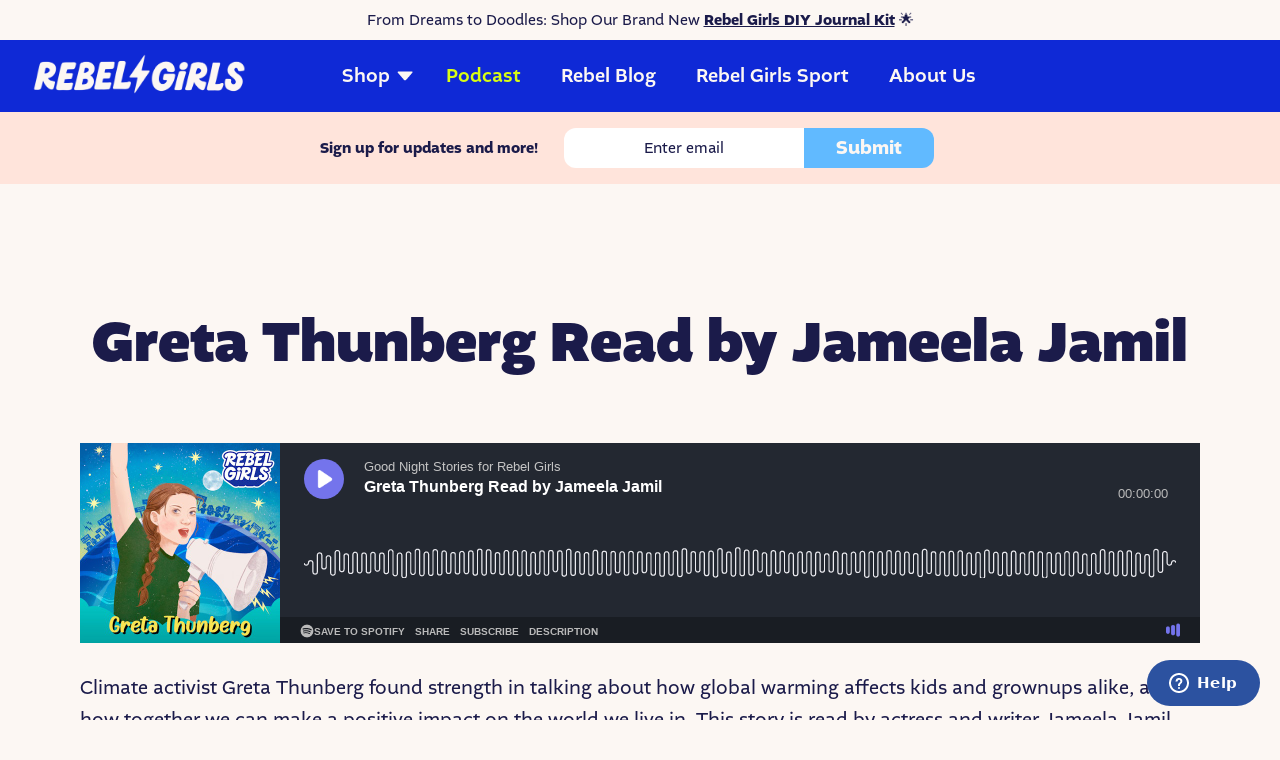

--- FILE ---
content_type: text/html; charset=utf-8
request_url: https://www.rebelgirls.com/podcast/greta-thunberg-read-by-jameela-jamil-2
body_size: 87608
content:
<!DOCTYPE html><html lang="en-US"><head><meta charSet="utf-8"/><meta name="viewport" content="width=device-width"/><link rel="canonical" href="https://www.rebelgirls.com/podcast/greta-thunberg-read-by-jameela-jamil-2"/><meta name="google-site-verification" content="ywgZvfgOTdfl-Twt_8obh1Q-zzs2awrg1XwbTXDbLiI"/><meta name="p:domain_verify" content="e40937c5eade5fbea1a2bfc0c1290a30"/><link rel="preconnect" href="https://fonts.gstatic.com"/><link rel="preconnect" href="https://fonts.googleapis.com"/><link rel="dns-prefetch" href="//widget.trustpilot.com"/><link rel="dns-prefetch" href="https://static.zdassets.com"/><link href="//fonts.googleapis.com/css2?family=Montserrat:wght@300;400;500;600;700;800;900&amp;display=swap" rel="stylesheet"/><script type="text/javascript" src="//widget.trustpilot.com/bootstrap/v5/tp.widget.bootstrap.min.js" async=""></script><script type="text/javascript" id="ze-snippet" src="https://static.zdassets.com/ekr/snippet.js?key=48ec6e5d-c499-49e1-8664-d6b0d5cf6b45" async=""></script><title>Greta Thunberg Read by Jameela Jamil - Rebel Girls</title><meta name="robots" content="index, follow, max-snippet:-1, max-image-preview:large, max-video-preview:-1"/><link rel="canonical" href="https://explore.rebelgirls.com/podcast/greta-thunberg-read-by-jameela-jamil-2/"/><meta property="og:locale" content="en_US"/><meta property="og:type" content="article"/><meta property="og:title" content="Greta Thunberg Read by Jameela Jamil - Rebel Girls"/><meta property="og:description" content="Climate activist Greta Thunberg found strength in talking about how global warming affects kids and grownups alike, and how together..."/><meta property="og:url" content="https://rebelgirls.com/podcast/greta-thunberg-read-by-jameela-jamil-2/"/><meta property="og:site_name" content="Rebel Girls"/><meta property="article:publisher" content="https://www.facebook.com/rebelgirls"/><meta property="article:modified_time" content="2022-12-21T19:09:21+00:00"/><meta property="og:image" content="https://explore.rebelgirls.com/wp-content/uploads/2022/09/Greta-Thunberg-1.jpg"/><meta property="og:image:width" content="1920"/><meta property="og:image:height" content="1920"/><meta property="og:image:type" content="image/jpeg"/><meta name="twitter:card" content="summary_large_image"/><meta name="twitter:site" content="@rebelgirlsbook"/><meta name="twitter:label1" content="Est. reading time"/><meta name="twitter:data1" content="1 minute"/><script type="application/ld+json" class="yoast-schema-graph">{"@context":"https://schema.org","@graph":[{"@type":"Organization","@id":"https://explore.rebelgirls.com/#organization","name":"Rebel Girls, Inc.","url":"https://explore.rebelgirls.com/","sameAs":["https://www.youtube.com/user/TimbuktuMagazine","https://www.instagram.com/rebelgirls/","https://www.facebook.com/rebelgirls","https://twitter.com/rebelgirlsbook"],"logo":{"@type":"ImageObject","inLanguage":"en-US","@id":"https://explore.rebelgirls.com/#/schema/logo/image/","url":"https://explore.rebelgirls.com/wp-content/uploads/2022/07/rebelgirls-logo.png","contentUrl":"https://explore.rebelgirls.com/wp-content/uploads/2022/07/rebelgirls-logo.png","width":500,"height":133,"caption":"Rebel Girls, Inc."},"image":{"@id":"https://explore.rebelgirls.com/#/schema/logo/image/"}},{"@type":"WebSite","@id":"https://explore.rebelgirls.com/#website","url":"https://explore.rebelgirls.com/","name":"Rebel Girls","description":"","publisher":{"@id":"https://explore.rebelgirls.com/#organization"},"potentialAction":[{"@type":"SearchAction","target":{"@type":"EntryPoint","urlTemplate":"https://explore.rebelgirls.com/?s={search_term_string}"},"query-input":"required name=search_term_string"}],"inLanguage":"en-US"},{"@type":"ImageObject","inLanguage":"en-US","@id":"https://explore.rebelgirls.com/podcast/greta-thunberg-read-by-jameela-jamil-2/#primaryimage","url":"https://explore.rebelgirls.com/wp-content/uploads/2022/09/Greta-Thunberg-1.jpg","contentUrl":"https://explore.rebelgirls.com/wp-content/uploads/2022/09/Greta-Thunberg-1.jpg","width":1920,"height":1920},{"@type":"WebPage","@id":"https://explore.rebelgirls.com/podcast/greta-thunberg-read-by-jameela-jamil-2/#webpage","url":"https://explore.rebelgirls.com/podcast/greta-thunberg-read-by-jameela-jamil-2/","name":"Greta Thunberg Read by Jameela Jamil - Rebel Girls","isPartOf":{"@id":"https://explore.rebelgirls.com/#website"},"primaryImageOfPage":{"@id":"https://explore.rebelgirls.com/podcast/greta-thunberg-read-by-jameela-jamil-2/#primaryimage"},"datePublished":"2022-09-22T11:52:00+00:00","dateModified":"2022-12-21T19:09:21+00:00","breadcrumb":{"@id":"https://explore.rebelgirls.com/podcast/greta-thunberg-read-by-jameela-jamil-2/#breadcrumb"},"inLanguage":"en-US","potentialAction":[{"@type":"ReadAction","target":["https://explore.rebelgirls.com/podcast/greta-thunberg-read-by-jameela-jamil-2/"]}]},{"@type":"BreadcrumbList","@id":"https://explore.rebelgirls.com/podcast/greta-thunberg-read-by-jameela-jamil-2/#breadcrumb","itemListElement":[{"@type":"ListItem","position":1,"name":"Home","item":"https://explore.rebelgirls.com/"},{"@type":"ListItem","position":2,"name":"Episodes","item":"https://explore.rebelgirls.com/podcast/"},{"@type":"ListItem","position":3,"name":"Greta Thunberg Read by Jameela Jamil"}]}]}</script><meta name="next-head-count" content="33"/><link rel="preconnect" href="https://use.typekit.net" crossorigin /><link rel="preload" href="/_next/static/css/bbc7e6db28406f07.css" as="style"/><link rel="stylesheet" href="/_next/static/css/bbc7e6db28406f07.css" data-n-g=""/><noscript data-n-css=""></noscript><script defer="" nomodule="" src="/_next/static/chunks/polyfills-c67a75d1b6f99dc8.js"></script><script src="/_next/static/chunks/webpack-80137f052e8f99e7.js" defer=""></script><script src="/_next/static/chunks/framework-0c7baedefba6b077.js" defer=""></script><script src="/_next/static/chunks/main-f448582b3ace1e79.js" defer=""></script><script src="/_next/static/chunks/pages/_app-44efccc0c874b83e.js" defer=""></script><script src="/_next/static/chunks/pages/podcast/%5Bslug%5D-d17108ed20b8ca8d.js" defer=""></script><script src="/_next/static/6JJFpWi_hFf2xtgMIw9NL/_buildManifest.js" defer=""></script><script src="/_next/static/6JJFpWi_hFf2xtgMIw9NL/_ssgManifest.js" defer=""></script><style data-styled="" data-styled-version="5.3.11">@font-face{font-family:'Woolwich';src:url(/fonts/WoolwichREBELGIRLS-Regular.otf);font-weight:bold;font-style:normal;font-display:swap;}/*!sc*/
@font-face{font-family:Woolwich;font-weight:400;font-style:italic;src:url(/fonts/WoolwichREBELGIRLS-Italic.otf);}/*!sc*/
@font-face{font-family:"Hey August";font-weight:500;font-style:normal;font-display:swap;src:url(/fonts/HeyAugust.otf);}/*!sc*/
:root{--font-size-4xs:calc(12rem / 16);--font-size-3xs:calc(13rem / 16);--font-size-2xs:calc(14rem / 16);--font-size-1xs:calc(15rem / 16);--font-size-small:calc(17rem / 16);--font-size-medium:calc(19rem / 16);--font-size-ml:calc(24rem / 16);--font-size-lg:calc(30rem / 16);--font-size-1xl:calc(37rem / 16);--font-size-2xl:calc(46rem / 16);--font-size-3xl:calc(58rem / 16);--font-size-4xl:calc(72rem / 16);--font-size-5xl:calc(90rem / 16);--line-height-4xs:1rem;--line-height-3xs:1rem;--line-height-2xs:1.25rem;--line-height-1xs:1.5rem;--line-height-small:1.5rem;--line-height-medium:2rem;--line-height-ml:2rem;--line-height-lg:2.5rem;--line-height-1xl:3rem;--line-height-2xl:3.5rem;--line-height-3xl:4.5rem;--line-height-4xl:5rem;--line-height-5xl:6rem;}/*!sc*/
html,body{margin:0;padding:0;background:#FCF7F3;-webkit-font-smoothing:antialiased;color:#1B1B4A;font-weight:400;}/*!sc*/
html{-webkit-scroll-padding-top:12rem;-moz-scroll-padding-top:12rem;-ms-scroll-padding-top:12rem;scroll-padding-top:12rem;}/*!sc*/
html,body,input,select,textarea{font-family:altivo,sans-serif;}/*!sc*/
body{overflow-x:hidden;}/*!sc*/
a{font-weight:500;}/*!sc*/
*,::after,::before{box-sizing:border-box;}/*!sc*/
::-webkit-input-placeholder,::-webkit-input-placeholder,::-ms-input-placeholder,::-moz-input-placeholder,::-moz-placeholder{color:#FFE3EE;}/*!sc*/
::-moz-placeholder,::-webkit-input-placeholder,::-ms-input-placeholder,::-moz-input-placeholder,::-moz-placeholder{color:#FFE3EE;}/*!sc*/
:-ms-input-placeholder,::-webkit-input-placeholder,::-ms-input-placeholder,::-moz-input-placeholder,::-moz-placeholder{color:#FFE3EE;}/*!sc*/
::placeholder,::-webkit-input-placeholder,::-ms-input-placeholder,::-moz-input-placeholder,::-moz-placeholder{color:#FFE3EE;}/*!sc*/
input::-webkit-outer-spin-button,input::-webkit-inner-spin-button{-webkit-appearance:none;}/*!sc*/
input[type="number"]{-moz-appearance:textfield;}/*!sc*/
@media (max-width:991px){.body--cart #launcher{bottom:19rem !important;}}/*!sc*/
@media (max-width:991px){.body--cart .app-footer{padding-bottom:17rem;}}/*!sc*/
data-styled.g1[id="sc-global-ffKXBW1"]{content:"sc-global-ffKXBW1,"}/*!sc*/
.FphA-D{font-family:altivo,sans-serif;font-weight:400;color:#1B1B4A;text-align:center;font-size:3.3rem;line-height:4.2rem;}/*!sc*/
@media (min-width:35rem){.FphA-D{font-size:5.4rem;line-height:4.8rem;}}/*!sc*/
data-styled.g2[id="Typography__Headline-sc-18lnw2h-0"]{content:"FphA-D,"}/*!sc*/
.hHAMTb{margin-left:auto;margin-right:auto;padding-left:1rem;padding-right:1rem;max-width:94.8rem;}/*!sc*/
@media (min-width:24rem){.hHAMTb{padding-left:1.25rem;padding-right:1.25rem;}}/*!sc*/
@media (min-width:35rem){.hHAMTb{padding-left:1.5rem;padding-right:1.5rem;}}/*!sc*/
@media (min-width:65rem){.hHAMTb{padding-left:2rem;padding-right:2rem;}}/*!sc*/
data-styled.g12[id="Typography__PageContainer-sc-18lnw2h-10"]{content:"hHAMTb,"}/*!sc*/
.cwteaw{margin-left:auto;margin-right:auto;padding-left:1rem;padding-right:1rem;max-width:94.8rem;max-width:100rem;width:100%;}/*!sc*/
@media (min-width:24rem){.cwteaw{padding-left:1.25rem;padding-right:1.25rem;}}/*!sc*/
@media (min-width:35rem){.cwteaw{padding-left:1.5rem;padding-right:1.5rem;}}/*!sc*/
@media (min-width:65rem){.cwteaw{padding-left:2rem;padding-right:2rem;}}/*!sc*/
data-styled.g14[id="Typography__PageContainerPrimary-sc-18lnw2h-12"]{content:"cwteaw,"}/*!sc*/
.iCZyOA{width:100%;margin:0 auto 0;font-size:1.6rem;z-index:1;}/*!sc*/
.iCZyOA .text-center{text-align:center !important;}/*!sc*/
.iCZyOA .text-left{text-align:left !important;}/*!sc*/
.iCZyOA .text-right{text-align:right !important;}/*!sc*/
.iCZyOA .order-1{-webkit-order:1;-ms-flex-order:1;order:1;}/*!sc*/
.iCZyOA .order-0{-webkit-order:0;-ms-flex-order:0;order:0;}/*!sc*/
@media (min-width:35rem){.iCZyOA .text-center-lg{text-align:center !important;}.iCZyOA .text-left-lg{text-align:left !important;}.iCZyOA .text-right-lg{text-align:right !important;}.iCZyOA .order-lg-0{-webkit-order:1;-ms-flex-order:1;order:1;}.iCZyOA .order-lg-0{-webkit-order:0;-ms-flex-order:0;order:0;}}/*!sc*/
.iCZyOA .mt-0{margin-top:0;}/*!sc*/
.iCZyOA .mt-2{margin-top:0.2rem;}/*!sc*/
.iCZyOA .mt-4{margin-top:0.4rem;}/*!sc*/
.iCZyOA .mt-8{margin-top:0.8rem;}/*!sc*/
.iCZyOA .mt-12{margin-top:1.2rem;}/*!sc*/
.iCZyOA .mt-16{margin-top:1.6rem;}/*!sc*/
.iCZyOA .mt-24{margin-top:2.4rem;}/*!sc*/
.iCZyOA .mt-32{margin-top:3.2rem;}/*!sc*/
.iCZyOA .mt-40{margin-top:4rem;}/*!sc*/
.iCZyOA .mt-48{margin-top:4.8rem;}/*!sc*/
.iCZyOA .mt-50{margin-top:4rem;}/*!sc*/
.iCZyOA .mt-64{margin-top:6.4rem;}/*!sc*/
.iCZyOA .mt-80{margin-top:8rem;}/*!sc*/
.iCZyOA .mt-5{margin-top:0.5rem;}/*!sc*/
.iCZyOA .mt-10{margin-top:1rem;}/*!sc*/
.iCZyOA .mt-15{margin-top:1.5rem;}/*!sc*/
.iCZyOA .mt-20{margin-top:2rem;}/*!sc*/
.iCZyOA .mt-25{margin-top:2.5rem;}/*!sc*/
.iCZyOA .mt-30{margin-top:3rem;}/*!sc*/
.iCZyOA .mt-35{margin-top:3.5rem;}/*!sc*/
.iCZyOA .mb-0{margin-bottom:0;}/*!sc*/
.iCZyOA .mb-2{margin-bottom:0.2rem;}/*!sc*/
.iCZyOA .mb-4{margin-bottom:0.4rem;}/*!sc*/
.iCZyOA .mb-8{margin-bottom:0.8rem;}/*!sc*/
.iCZyOA .mb-12{margin-bottom:1.2rem;}/*!sc*/
.iCZyOA .mb-16{margin-bottom:1.6rem;}/*!sc*/
.iCZyOA .mb-24{margin-bottom:2.4rem;}/*!sc*/
.iCZyOA .mb-32{margin-bottom:3.2rem;}/*!sc*/
.iCZyOA .mb-40{margin-bottom:4rem;}/*!sc*/
.iCZyOA .mb-48{margin-bottom:4.8rem;}/*!sc*/
.iCZyOA .mb-64{margin-bottom:6.4rem;}/*!sc*/
.iCZyOA .mb-80{margin-bottom:8rem;}/*!sc*/
.iCZyOA .mb-5{margin-bottom:0.5rem;}/*!sc*/
.iCZyOA .mb-10{margin-bottom:1rem;}/*!sc*/
.iCZyOA .mb-15{margin-bottom:1.5rem;}/*!sc*/
.iCZyOA .mb-20{margin-bottom:2rem;}/*!sc*/
.iCZyOA .mb-25{margin-bottom:2.5rem;}/*!sc*/
.iCZyOA .mb-30{margin-bottom:3rem;}/*!sc*/
.iCZyOA .mb-35{margin-bottom:3.5rem;}/*!sc*/
.iCZyOA .pt-0{padding-top:0;}/*!sc*/
.iCZyOA .pt-2{padding-top:0.2rem;}/*!sc*/
.iCZyOA .pt-4{padding-top:0.4rem;}/*!sc*/
.iCZyOA .pt-8{padding-top:0.8rem;}/*!sc*/
.iCZyOA .pt-12{padding-top:1.2rem;}/*!sc*/
.iCZyOA .pt-16{padding-top:1.6rem;}/*!sc*/
.iCZyOA .pt-24{padding-top:2.4rem;}/*!sc*/
.iCZyOA .pt-32{padding-top:3.2rem;}/*!sc*/
.iCZyOA .pt-40{padding-top:4rem;}/*!sc*/
.iCZyOA .pt-50{padding-top:5rem;}/*!sc*/
.iCZyOA .pt-48{padding-top:4.8rem;}/*!sc*/
.iCZyOA .pt-64{padding-top:6.4rem;}/*!sc*/
.iCZyOA .pt-80{padding-top:8rem;}/*!sc*/
.iCZyOA .pt-5{padding-top:0.5rem;}/*!sc*/
.iCZyOA .pt-10{padding-top:1rem;}/*!sc*/
.iCZyOA .pt-15{padding-top:1.5rem;}/*!sc*/
.iCZyOA .pt-20{padding-top:2rem;}/*!sc*/
.iCZyOA .pt-25{padding-top:2.5rem;}/*!sc*/
.iCZyOA .pt-30{padding-top:3rem;}/*!sc*/
.iCZyOA .pt-35{padding-top:3.5rem;}/*!sc*/
.iCZyOA .pb-0{padding-bottom:0;}/*!sc*/
.iCZyOA .pb-2{padding-bottom:0.2rem;}/*!sc*/
.iCZyOA .pb-4{padding-bottom:0.4rem;}/*!sc*/
.iCZyOA .pb-8{padding-bottom:0.8rem;}/*!sc*/
.iCZyOA .pb-12{padding-bottom:1.2rem;}/*!sc*/
.iCZyOA .pb-16{padding-bottom:1.6rem;}/*!sc*/
.iCZyOA .pb-24{padding-bottom:2.4rem;}/*!sc*/
.iCZyOA .pb-32{padding-bottom:3.2rem;}/*!sc*/
.iCZyOA .pb-40{padding-bottom:4rem;}/*!sc*/
.iCZyOA .pb-48{padding-bottom:4.8rem;}/*!sc*/
.iCZyOA .pb-50{padding-bottom:5rem;}/*!sc*/
.iCZyOA .pb-64{padding-bottom:6.4rem;}/*!sc*/
.iCZyOA .pb-80{padding-bottom:8rem;}/*!sc*/
.iCZyOA .pb-5{padding-bottom:0.5rem;}/*!sc*/
.iCZyOA .pb-10{padding-bottom:1rem;}/*!sc*/
.iCZyOA .pb-15{padding-bottom:1.5rem;}/*!sc*/
.iCZyOA .pb-20{padding-bottom:2rem;}/*!sc*/
.iCZyOA .pb-25{padding-bottom:2.5rem;}/*!sc*/
.iCZyOA .pb-30{padding-bottom:3rem;}/*!sc*/
.iCZyOA .pb-35{padding-bottom:3.5rem;}/*!sc*/
.iCZyOA .px-16{padding-left:1.6rem;padding-right:1.6rem;}/*!sc*/
.iCZyOA .px-30{padding-left:3rem;padding-right:3rem;}/*!sc*/
@media (min-width:35rem){.iCZyOA .mt-lg-0{margin-top:0;}.iCZyOA .mt-lg-2{margin-top:0.2rem;}.iCZyOA .mt-lg-4{margin-top:0.4rem;}.iCZyOA .mt-lg-8{margin-top:0.8rem;}.iCZyOA .mt-lg-12{margin-top:1.2rem;}.iCZyOA .mt-lg-16{margin-top:1.6rem;}.iCZyOA .mt-lg-24{margin-top:2.4rem;}.iCZyOA .mt-lg-32{margin-top:3.2rem;}.iCZyOA .mt-lg-40{margin-top:4rem;}.iCZyOA .mt-lg-48{margin-top:4.8rem;}.iCZyOA .mt-lg-64{margin-top:6.4rem;}.iCZyOA .mt-lg-80{margin-top:8rem;}.iCZyOA .mt-lg-5{margin-top:0.5rem;}.iCZyOA .mt-lg-10{margin-top:1rem;}.iCZyOA .mt-lg-15{margin-top:1.5rem;}.iCZyOA .mt-lg-20{margin-top:2rem;}.iCZyOA .mt-lg-25{margin-top:2.5rem;}.iCZyOA .mt-lg-30{margin-top:3rem;}.iCZyOA .mt-lg-35{margin-top:3.5rem;}.iCZyOA .mb-lg-0{margin-bottom:0;}.iCZyOA .mb-lg-2{margin-bottom:0.2rem;}.iCZyOA .mb-lg-4{margin-bottom:0.4rem;}.iCZyOA .mb-lg-8{margin-bottom:0.8rem;}.iCZyOA .mb-lg-12{margin-bottom:1.2rem;}.iCZyOA .mb-lg-16{margin-bottom:1.6rem;}.iCZyOA .mb-lg-24{margin-bottom:2.4rem;}.iCZyOA .mb-lg-32{margin-bottom:3.2rem;}.iCZyOA .mb-lg-40{margin-bottom:4rem;}.iCZyOA .mb-lg-48{margin-bottom:4.8rem;}.iCZyOA .mb-lg-64{margin-bottom:6.4rem;}.iCZyOA .mb-lg-80{margin-bottom:8rem;}.iCZyOA .mb-lg-5{margin-bottom:0.5rem;}.iCZyOA .mb-lg-10{margin-bottom:1rem;}.iCZyOA .mb-lg-15{margin-bottom:1.5rem;}.iCZyOA .mb-lg-20{margin-bottom:2rem;}.iCZyOA .mb-lg-25{margin-bottom:2.5rem;}.iCZyOA .mb-lg-30{margin-bottom:3rem;}.iCZyOA .mb-lg-35{margin-bottom:3.5rem;}.iCZyOA .pt-lg-0{padding-top:0;}.iCZyOA .pt-lg-2{padding-top:0.2rem;}.iCZyOA .pt-lg-4{padding-top:0.4rem;}.iCZyOA .pt-lg-8{padding-top:0.8rem;}.iCZyOA .pt-lg-12{padding-top:1.2rem;}.iCZyOA .pt-lg-16{padding-top:1.6rem;}.iCZyOA .pt-lg-24{padding-top:2.4rem;}.iCZyOA .pt-lg-32{padding-top:3.2rem;}.iCZyOA .pt-lg-40{padding-top:4rem;}.iCZyOA .pt-lg-48{padding-top:4.8rem;}.iCZyOA .pt-lg-50{padding-top:5rem;}.iCZyOA .pt-lg-64{padding-top:6.4rem;}.iCZyOA .pt-lg-80{padding-top:8rem;}.iCZyOA .pt-lg-5{padding-top:0.5rem;}.iCZyOA .pt-lg-10{padding-top:1rem;}.iCZyOA .pt-lg-15{padding-top:1.5rem;}.iCZyOA .pt-lg-20{padding-top:2rem;}.iCZyOA .pt-lg-25{padding-top:2.5rem;}.iCZyOA .pt-lg-30{padding-top:3rem;}.iCZyOA .pt-lg-35{padding-top:3.5rem;}.iCZyOA .pb-lg-0{padding-bottom:0;}.iCZyOA .pb-lg-2{padding-bottom:0.2rem;}.iCZyOA .pb-lg-4{padding-bottom:0.4rem;}.iCZyOA .pb-lg-8{padding-bottom:0.8rem;}.iCZyOA .pb-lg-12{padding-bottom:1.2rem;}.iCZyOA .pb-lg-16{padding-bottom:1.6rem;}.iCZyOA .pb-lg-24{padding-bottom:2.4rem;}.iCZyOA .pb-lg-32{padding-bottom:3.2rem;}.iCZyOA .pb-lg-40{padding-bottom:4rem;}.iCZyOA .pb-lg-48{padding-bottom:4.8rem;}.iCZyOA .pb-lg-50{padding-bottom:5rem;}.iCZyOA .pb-lg-64{padding-bottom:6.4rem;}.iCZyOA .pb-lg-80{padding-bottom:8rem;}.iCZyOA .pb-lg-5{padding-bottom:0.5rem;}.iCZyOA .pb-lg-10{padding-bottom:1rem;}.iCZyOA .pb-lg-15{padding-bottom:1.5rem;}.iCZyOA .pb-lg-20{padding-bottom:2rem;}.iCZyOA .pb-lg-25{padding-bottom:2.5rem;}.iCZyOA .pb-lg-30{padding-bottom:3rem;}.iCZyOA .pb-lg-35{padding-bottom:3.5rem;}}/*!sc*/
.iCZyOA .hey-august-font{font-family:Hey August,sans-serif;font-weight:500;}/*!sc*/
.iCZyOA .heading1,.iCZyOA .heading2,.iCZyOA .heading3,.iCZyOA .heading4{font-family:altivo,sans-serif;}/*!sc*/
.iCZyOA .body1,.iCZyOA .body2,.iCZyOA .body3,.iCZyOA .body4,.iCZyOA .body5,.iCZyOA .body1Default,.iCZyOA .body1Medium,.iCZyOA .body1Heavy{font-family:altivo,sans-serif;}/*!sc*/
.iCZyOA .heading1{font-family:'altivo',sans-serif;font-weight:800;font-size:var(--font-size-lg);line-height:var(--line-height-lg);}/*!sc*/
@media (min-width:24rem){.iCZyOA .heading1{font-size:var(--font-size-1xl);line-height:var(--line-height-1xl);}}/*!sc*/
@media (min-width:35rem){.iCZyOA .heading1{font-size:var(--font-size-2xl);line-height:var(--line-height-2xl);}}/*!sc*/
@media (min-width:65rem){.iCZyOA .heading1{font-size:var(--font-size-3xl);line-height:var(--line-height-3xl);}}/*!sc*/
@media (min-width:125rem){.iCZyOA .heading1{font-size:var(--font-size-4xl);line-height:var(--line-height-4xl);}}/*!sc*/
.iCZyOA .heading2{font-family:'altivo',sans-serif;font-weight:800;font-size:var(--font-size-ml);line-height:var(--line-height-ml);}/*!sc*/
@media (min-width:35rem){.iCZyOA .heading2{font-size:var(--font-size-lg);line-height:var(--line-height-lg);}}/*!sc*/
@media (min-width:65rem){.iCZyOA .heading2{font-size:var(--font-size-1xl);line-height:var(--line-height-1xl);}}/*!sc*/
@media (min-width:125rem){.iCZyOA .heading2{font-size:var(--font-size-2xl);line-height:var(--line-height-2xl);}}/*!sc*/
.iCZyOA .heading3{font-family:'altivo',sans-serif;font-weight:800;font-size:var(--font-size-medium);line-height:var(--line-height-medium);}/*!sc*/
@media (min-width:35rem){.iCZyOA .heading3{font-size:var(--font-size-ml);line-height:var(--line-height-ml);}}/*!sc*/
@media (min-width:125rem){.iCZyOA .heading3{font-size:var(--font-size-lg);line-height:var(--line-height-lg);}}/*!sc*/
.iCZyOA .heading4{font-family:'altivo',sans-serif;font-weight:800;font-size:var(--font-size-1xs);line-height:var(--line-height-1xs);}/*!sc*/
@media (min-width:24rem){.iCZyOA .heading4{font-size:var(--font-size-small);line-height:var(--line-height-small);}}/*!sc*/
@media (min-width:35rem){.iCZyOA .heading4{font-size:var(--font-size-medium);line-height:var(--line-height-medium);}}/*!sc*/
@media (min-width:125rem){.iCZyOA .heading4{font-size:var(--font-size-ml);line-height:var(--line-height-ml);}}/*!sc*/
.iCZyOA .heading5{font-family:'altivo',sans-serif;font-weight:800;font-size:var(--font-size-1xs);line-height:var(--line-height-1xs);}/*!sc*/
@media (min-width:35rem){.iCZyOA .heading5{font-size:var(--font-size-small);line-height:var(--line-height-small);}}/*!sc*/
@media (min-width:125rem){.iCZyOA .heading5{font-size:var(--font-size-medium);line-height:var(--line-height-medium);}}/*!sc*/
.iCZyOA .body1{font-family:'altivo',sans-serif;font-weight:400;font-size:var(--font-size-1xs);line-height:var(--line-height-1xs);}/*!sc*/
@media (min-width:24rem){.iCZyOA .body1{font-size:var(--font-size-small);line-height:var(--line-height-small);}}/*!sc*/
@media (min-width:35rem){.iCZyOA .body1{font-size:var(--font-size-medium);line-height:var(--line-height-medium);}}/*!sc*/
@media (min-width:125rem){.iCZyOA .body1{font-size:var(--font-size-ml);line-height:var(--line-height-ml);}}/*!sc*/
.iCZyOA .body2{font-family:'altivo',sans-serif;font-weight:400;font-size:var(--font-size-2xs);line-height:var(--line-height-2xs);}/*!sc*/
@media (min-width:24rem){.iCZyOA .body2{font-size:var(--font-size-1xs);line-height:var(--line-height-1xs);}}/*!sc*/
@media (min-width:35rem){.iCZyOA .body2{font-size:var(--font-size-small);line-height:var(--line-height-small);}}/*!sc*/
@media (min-width:125rem){.iCZyOA .body2{font-size:var(--font-size-medium);line-height:var(--line-height-medium);}}/*!sc*/
.iCZyOA .body3{font-family:'altivo',sans-serif;font-weight:400;font-size:var(--font-size-3xs);line-height:var(--line-height-3xs);}/*!sc*/
@media (min-width:24rem){.iCZyOA .body3{font-size:var(--font-size-2xs);line-height:var(--line-height-2xs);}}/*!sc*/
@media (min-width:35rem){.iCZyOA .body3{font-size:var(--font-size-1xs);line-height:var(--line-height-1xs);}}/*!sc*/
@media (min-width:125rem){.iCZyOA .body3{font-size:var(--font-size-small);line-height:var(--line-height-small);}}/*!sc*/
.iCZyOA .body4{font-family:'altivo',sans-serif;font-weight:400;font-size:var(--font-size-4xs);line-height:var(--line-height-4xs);}/*!sc*/
@media (min-width:24rem){.iCZyOA .body4{font-size:var(--font-size-3xs);line-height:var(--line-height-3xs);}}/*!sc*/
@media (min-width:65rem){.iCZyOA .body4{font-size:var(--font-size-2xs);line-height:var(--line-height-2xs);}}/*!sc*/
@media (min-width:125rem){.iCZyOA .body4{font-size:var(--font-size-1xs);line-height:var(--line-height-1xs);}}/*!sc*/
.iCZyOA .body5{font-family:'altivo',sans-serif;font-weight:400;font-size:var(--font-size-small);line-height:var(--line-height-small);}/*!sc*/
@media (min-width:24rem){.iCZyOA .body5{font-size:var(--font-size-medium);line-height:var(--line-height-medium);}}/*!sc*/
@media (min-width:35rem){.iCZyOA .body5{font-size:var(--font-size-lg);line-height:var(--line-height-lg);}}/*!sc*/
@media (min-width:125rem){.iCZyOA .body5{font-size:var(--font-size-1xl);line-height:var(--line-height-1xl);}}/*!sc*/
.iCZyOA .body1Default{font-family:'altivo',sans-serif;font-weight:400;font-size:var(--font-size-1xs);line-height:var(--line-height-1xs);font-weight:400;}/*!sc*/
@media (min-width:24rem){.iCZyOA .body1Default{font-size:var(--font-size-small);line-height:var(--line-height-small);}}/*!sc*/
@media (min-width:35rem){.iCZyOA .body1Default{font-size:var(--font-size-medium);line-height:var(--line-height-medium);}}/*!sc*/
@media (min-width:125rem){.iCZyOA .body1Default{font-size:var(--font-size-ml);line-height:var(--line-height-ml);}}/*!sc*/
.iCZyOA .body1Medium{font-family:'altivo',sans-serif;font-weight:400;font-size:var(--font-size-1xs);line-height:var(--line-height-1xs);font-weight:500;}/*!sc*/
@media (min-width:24rem){.iCZyOA .body1Medium{font-size:var(--font-size-small);line-height:var(--line-height-small);}}/*!sc*/
@media (min-width:35rem){.iCZyOA .body1Medium{font-size:var(--font-size-medium);line-height:var(--line-height-medium);}}/*!sc*/
@media (min-width:125rem){.iCZyOA .body1Medium{font-size:var(--font-size-ml);line-height:var(--line-height-ml);}}/*!sc*/
.iCZyOA .body1Heavy{font-family:'altivo',sans-serif;font-weight:400;font-size:var(--font-size-1xs);line-height:var(--line-height-1xs);font-weight:600;}/*!sc*/
@media (min-width:24rem){.iCZyOA .body1Heavy{font-size:var(--font-size-small);line-height:var(--line-height-small);}}/*!sc*/
@media (min-width:35rem){.iCZyOA .body1Heavy{font-size:var(--font-size-medium);line-height:var(--line-height-medium);}}/*!sc*/
@media (min-width:125rem){.iCZyOA .body1Heavy{font-size:var(--font-size-ml);line-height:var(--line-height-ml);}}/*!sc*/
.iCZyOA .is-style-desktop{display:none;}/*!sc*/
@media (min-width:35rem){.iCZyOA .is-style-desktop{display:block;}}/*!sc*/
.iCZyOA .is-style-mobile{display:block;}/*!sc*/
@media (min-width:35rem){.iCZyOA .is-style-mobile{display:none;}}/*!sc*/
.iCZyOA .is-style-desktop-inline{display:none;}/*!sc*/
@media (min-width:782px){.iCZyOA .is-style-desktop-inline{display:inline;}}/*!sc*/
.iCZyOA .is-style-mobile-inline{display:initial;}/*!sc*/
@media (min-width:35rem){.iCZyOA .is-style-mobile-inline{display:none;}}/*!sc*/
@media (min-width:35rem){.iCZyOA .is-style-mid-gutters > .wp-block-column:not(:first-child){margin-left:1.25em;}}/*!sc*/
.iCZyOA .wp-block-cover.is-style-mobile-cover{position:absolute !important;min-height:100%;height:100%;width:100%;padding:0;z-index:1;}/*!sc*/
@media (min-width:35rem){.iCZyOA .wp-block-cover.is-style-mobile-cover{z-index:0;}}/*!sc*/
.iCZyOA .wp-block-cover,.iCZyOA .wp-block-cover-image{padding:0;}/*!sc*/
.iCZyOA .wp-block-columns.is-style-no-gutters{margin-bottom:0;}/*!sc*/
.iCZyOA .is-style-section-primary{padding:5rem 0;}/*!sc*/
.iCZyOA > section > .wp-block-cover > .wp-block-cover__inner-container,.iCZyOA .is-style-container{margin-left:auto;margin-right:auto;padding-left:1rem;padding-right:1rem;max-width:94.8rem;max-width:100rem;width:100%;}/*!sc*/
@media (min-width:24rem){.iCZyOA > section > .wp-block-cover > .wp-block-cover__inner-container,.iCZyOA .is-style-container{padding-left:1.25rem;padding-right:1.25rem;}}/*!sc*/
@media (min-width:35rem){.iCZyOA > section > .wp-block-cover > .wp-block-cover__inner-container,.iCZyOA .is-style-container{padding-left:1.5rem;padding-right:1.5rem;}}/*!sc*/
@media (min-width:65rem){.iCZyOA > section > .wp-block-cover > .wp-block-cover__inner-container,.iCZyOA .is-style-container{padding-left:2rem;padding-right:2rem;}}/*!sc*/
.iCZyOA .img-edge-to-edge{margin-left:-1.6rem;margin-right:-1.6rem;width:initial;max-width:initial;}/*!sc*/
.iCZyOA .font-body{font-family:altivo,sans-serif !important;text-transform:initial;}/*!sc*/
.iCZyOA .font-heading{font-family:altivo,sans-serif !important;}/*!sc*/
.iCZyOA .heading2.font-body{font-size:2.5rem !important;line-height:3rem !important;margin-bottom:4rem;margin-top:1.6rem;}/*!sc*/
.iCZyOA .wp-languages-list{list-style:none;padding:0;display:-webkit-box;display:-webkit-flex;display:-ms-flexbox;display:flex;-webkit-flex-wrap:wrap;-ms-flex-wrap:wrap;flex-wrap:wrap;margin:0 auto;}/*!sc*/
.iCZyOA .wp-languages-list li{-webkit-flex:0 0 50%;-ms-flex:0 0 50%;flex:0 0 50%;margin-bottom:2rem;-webkit-align-items:center;-webkit-box-align:center;-ms-flex-align:center;align-items:center;text-align:center;-webkit-align-content:center;-ms-flex-line-pack:center;align-content:center;color:#002e6d;}/*!sc*/
.iCZyOA .wp-languages-list li a{font-weight:bold;-webkit-text-decoration:none;text-decoration:none;color:#002e6d !important;font-size:1.6rem;}/*!sc*/
.iCZyOA .wp-languages-podcast{max-width:100%;-webkit-flex-wrap:wrap;-ms-flex-wrap:wrap;flex-wrap:wrap;margin:-2rem auto auto;text-align:center;font-weight:bold;}/*!sc*/
.iCZyOA .wp-languages-podcast .wp-block-image{margin-bottom:0.5rem;}/*!sc*/
.iCZyOA .wp-languages-podcast a{font-size:1.6rem;color:#002e6d !important;}/*!sc*/
.iCZyOA .wp-width-500{max-width:50rem;margin-left:auto;margin-right:auto;}/*!sc*/
.iCZyOA .about-nav{margin:4rem 0;display:-webkit-box;display:-webkit-flex;display:-ms-flexbox;display:flex;-webkit-flex-direction:column;-ms-flex-direction:column;flex-direction:column;-webkit-box-pack:center;-webkit-justify-content:center;-ms-flex-pack:center;justify-content:center;text-align:center;-webkit-column-gap:4rem;column-gap:4rem;-webkit-align-items:center;-webkit-box-align:center;-ms-flex-align:center;align-items:center;row-gap:1rem;}/*!sc*/
.iCZyOA .about-nav a{font-family:'altivo',sans-serif;font-weight:400;font-size:var(--font-size-small);line-height:var(--line-height-small);padding:0.5rem 1.5rem;font-size:var(--font-size-small);line-height:var(--line-height-small);-webkit-text-decoration:none;text-decoration:none;text-transform:uppercase;color:#215CFF;font-weight:700;width:-webkit-fit-content;width:-moz-fit-content;width:fit-content;}/*!sc*/
@media (min-width:24rem){.iCZyOA .about-nav a{font-size:var(--font-size-medium);line-height:var(--line-height-medium);}}/*!sc*/
@media (min-width:35rem){.iCZyOA .about-nav a{font-size:var(--font-size-ml);line-height:var(--line-height-ml);}}/*!sc*/
@media (min-width:125rem){.iCZyOA .about-nav a{font-size:var(--font-size-lg);line-height:var(--line-height-lg);}}/*!sc*/
@media (min-width:24rem){.iCZyOA .about-nav a{padding:.5rem 2rem;font-size:var(--font-size-medium);line-height:var(--line-height-medium);}}/*!sc*/
@media (min-width:35rem){.iCZyOA .about-nav a{font-size:var(--font-size-ml);line-height:var(--line-height-ml);}}/*!sc*/
@media (min-width:125rem){.iCZyOA .about-nav a{padding:.75rem 2.5rem;font-size:var(--font-size-lg);line-height:var(--line-height-lg);}}/*!sc*/
.iCZyOA .about-nav a:hover{-webkit-transition:0.25s linear;transition:0.25s linear;}/*!sc*/
.iCZyOA .about-nav a.is-active{color:#FCF7F3;background-color:#215CFF;border-radius:3rem;}/*!sc*/
@media only screen and (min-width:768px){.iCZyOA .heading2.font-body{font-size:3rem !important;line-height:3.6rem !important;}.iCZyOA .wp-languages-list li{margin-bottom:5rem;-webkit-flex:0 0 25%;-ms-flex:0 0 25%;flex:0 0 25%;}.iCZyOA .wp-languages-podcast{-webkit-flex-wrap:nowrap;-ms-flex-wrap:nowrap;flex-wrap:nowrap;max-width:80%;}}/*!sc*/
@media only screen and (min-width:60rem){.iCZyOA .about-nav{-webkit-flex-direction:row;-ms-flex-direction:row;flex-direction:row;}}/*!sc*/
@media (max-width:781px){.iCZyOA .wp-block-columns-2-mobile.wp-block-columns:not(.is-not-stacked-on-mobile) > .wp-block-column:not(:only-child){-webkit-flex-basis:calc(50% - 2em / 2) !important;-ms-flex-preferred-size:calc(50% - 2em / 2) !important;flex-basis:calc(50% - 2em / 2) !important;-webkit-box-flex:0;-webkit-flex-grow:0;-ms-flex-positive:0;flex-grow:0;}.iCZyOA .wp-block-columns-2-mobile.wp-block-columns:not(.is-not-stacked-on-mobile) > .wp-block-column:nth-child(2n){margin-left:2em;}.iCZyOA .wp-block-columns-spacing .wp-block-column{margin-top:2rem;}}/*!sc*/
.iCZyOA .rg-section-1 .wp-block-cover{min-height:initial;}/*!sc*/
.iCZyOA .rg-section-2{position:relative;overflow:hidden;}/*!sc*/
.iCZyOA .rg-section-2 .wp-block-cover{min-height:initial;}/*!sc*/
.iCZyOA .rg-section-2 .stats{padding-left:8rem;}/*!sc*/
@media (min-width:35rem){.iCZyOA .rg-section-2 .stats{padding-left:20rem;}}/*!sc*/
.iCZyOA .rg-section-2 .stats h2{font-size:4.5rem;line-height:1;white-space:nowrap;margin-bottom:0;font-weight:900;}/*!sc*/
@media (min-width:35rem){.iCZyOA .rg-section-2 .stats h2{font-size:7rem;}}/*!sc*/
.iCZyOA .rg-section-2 .stats p{font-weight:900;font-size:1.8rem;}/*!sc*/
.iCZyOA .rg-section-2 .wp-block-image.girl{position:absolute;left:-1px;top:auto;bottom:0;height:100%;width:auto;margin-bottom:0 !important;}/*!sc*/
.iCZyOA .rg-section-2 .wp-block-image.girl.is-style-desktop{max-height:20rem;}/*!sc*/
@media only screen and (min-width:1135px){.iCZyOA .rg-section-2 .wp-block-image.girl.is-style-desktop{max-height:100%;}}/*!sc*/
.iCZyOA .rg-section-2 .wp-block-image.girl.is-style-mobile{top:auto;bottom:0;max-height:20rem;}/*!sc*/
.iCZyOA .rg-section-2 .wp-block-image.girl img{height:100%;width:auto;}/*!sc*/
.iCZyOA .rg-section-2 .wp-block-columns{position:relative;z-index:1;}/*!sc*/
.iCZyOA .wp-block-gallery.has-nested-images.columns-5{display:-webkit-box;display:-webkit-flex;display:-ms-flexbox;display:flex;-webkit-box-pack:space-around;-webkit-justify-content:space-around;-ms-flex-pack:space-around;justify-content:space-around;margin:0;}/*!sc*/
@media (max-width:1039px){.iCZyOA .wp-block-gallery.has-nested-images.columns-5{grid-template-columns:1fr 1fr;display:grid;}}/*!sc*/
@media (min-width:35rem){.iCZyOA .wp-block-gallery.has-nested-images.columns-5{-webkit-box-pack:justify;-webkit-justify-content:space-between;-ms-flex-pack:justify;justify-content:space-between;}}/*!sc*/
.iCZyOA .wp-block-gallery.has-nested-images.columns-5 .wp-block-image{-webkit-flex:0 0 auto;-ms-flex:0 0 auto;flex:0 0 auto;width:auto !important;margin-right:0;}/*!sc*/
.iCZyOA .wp-block-gallery.has-nested-images.columns-5 .wp-block-image img{max-height:10rem !important;height:auto;max-width:100% !important;width:auto;-webkit-align-self:center;-ms-flex-item-align:center;align-self:center;padding:1rem;}/*!sc*/
@media (max-width:1039px){.iCZyOA .wp-block-gallery.has-nested-images.columns-5 .wp-block-image img{padding:1rem;max-height:8rem !important;}}/*!sc*/
@media (min-width:35rem){.iCZyOA .wp-block-gallery.has-nested-images.columns-5 .wp-block-image img{padding:0;}}/*!sc*/
.iCZyOA .wp-block-button.has-smallest-font-size .wp-block-button__link{font-size:2rem !important;height:4rem !important;}/*!sc*/
data-styled.g23[id="styled__ContentWrapper-sc-18kvf58-0"]{content:"iCZyOA,"}/*!sc*/
.hbvrWM{font-family:'altivo',sans-serif;font-weight:400;font-size:var(--font-size-3xs);line-height:var(--line-height-3xs);color:#1B1B4A;background:#FCF7F3;width:100%;position:static;top:0;left:0;display:-webkit-box;display:-webkit-flex;display:-ms-flexbox;display:flex;-webkit-align-items:center;-webkit-box-align:center;-ms-flex-align:center;align-items:center;-webkit-box-pack:center;-webkit-justify-content:center;-ms-flex-pack:center;justify-content:center;text-align:center;z-index:7;padding:0 1rem;font-weight:500;}/*!sc*/
@media (min-width:24rem){.hbvrWM{font-size:var(--font-size-2xs);line-height:var(--line-height-2xs);}}/*!sc*/
@media (min-width:35rem){.hbvrWM{font-size:var(--font-size-1xs);line-height:var(--line-height-1xs);}}/*!sc*/
@media (min-width:125rem){.hbvrWM{font-size:var(--font-size-small);line-height:var(--line-height-small);}}/*!sc*/
@media (max-width:35rem){.hbvrWM{height:3.5rem;}}/*!sc*/
.hbvrWM p{font-family:'altivo',sans-serif;font-weight:400;font-size:var(--font-size-3xs);line-height:var(--line-height-3xs);max-width:40rem;text-wrap:balance;margin:0.5rem 0;}/*!sc*/
@media (min-width:24rem){.hbvrWM p{font-size:var(--font-size-2xs);line-height:var(--line-height-2xs);}}/*!sc*/
@media (min-width:35rem){.hbvrWM p{font-size:var(--font-size-1xs);line-height:var(--line-height-1xs);}}/*!sc*/
@media (min-width:125rem){.hbvrWM p{font-size:var(--font-size-small);line-height:var(--line-height-small);}}/*!sc*/
@media (min-width:35rem){.hbvrWM p{margin:0.5rem;}}/*!sc*/
@media (min-width:125rem){.hbvrWM p{margin:0.75rem;}}/*!sc*/
.hbvrWM a{color:inherit;font-weight:700;-webkit-text-decoration:underline;text-decoration:underline;}/*!sc*/
data-styled.g24[id="styled__Topbar-sc-18kvf58-1"]{content:"hbvrWM,"}/*!sc*/
.fIUYMw{width:auto !important;max-height:2.5rem;}/*!sc*/
data-styled.g25[id="styled__LogoStyled-sc-dgx67-0"]{content:"fIUYMw,"}/*!sc*/
.gtyXDm{top:0;left:0;position:-webkit-sticky;position:sticky;background:#fff;width:100%;display:-webkit-box;display:-webkit-flex;display:-ms-flexbox;display:flex;-webkit-align-items:center;-webkit-box-align:center;-ms-flex-align:center;align-items:center;z-index:5;background-color:#0F29D6;}/*!sc*/
data-styled.g26[id="styled__StyledHeader-sc-s1eut7-0"]{content:"gtyXDm,"}/*!sc*/
.fZpdFk{display:-webkit-box;display:-webkit-flex;display:-ms-flexbox;display:flex;-webkit-box-pack:justify;-webkit-justify-content:space-between;-ms-flex-pack:justify;justify-content:space-between;-webkit-align-items:center;-webkit-box-align:center;-ms-flex-align:center;align-items:center;margin:auto;}/*!sc*/
data-styled.g27[id="styled__Nav-sc-s1eut7-1"]{content:"fZpdFk,"}/*!sc*/
.jbEmMa{list-style-type:none;position:relative;margin:1.25rem;text-align:center;font-weight:500;text-wrap:balance;font-size:var(--font-size-ml);padding:.75rem 1.5rem;}/*!sc*/
@media (min-width:24rem){.jbEmMa{padding:1.5rem 1.5rem;}}/*!sc*/
@media (min-width:65rem){.jbEmMa{font-family:'altivo',sans-serif;font-weight:400;font-size:var(--font-size-1xs);line-height:var(--line-height-1xs);font-weight:500;margin-bottom:0.5rem;text-wrap:balance;margin:1.25rem;padding:0;}@media (min-width:24rem){.jbEmMa{font-size:var(--font-size-small);line-height:var(--line-height-small);}}@media (min-width:35rem){.jbEmMa{font-size:var(--font-size-medium);line-height:var(--line-height-medium);}}@media (min-width:125rem){.jbEmMa{font-size:var(--font-size-ml);line-height:var(--line-height-ml);}}}/*!sc*/
@media (min-width:125rem){.jbEmMa{margin:1.5rem;}}/*!sc*/
data-styled.g28[id="styled__NavItem-sc-s1eut7-2"]{content:"jbEmMa,"}/*!sc*/
.gaZBlF{position:relative;cursor:pointer;-webkit-text-decoration:none;text-decoration:none;color:#FCF7F3;will-change:opacity;-webkit-transition:opacity 0.3s;transition:opacity 0.3s;color:#D9FD12;}/*!sc*/
.gaZBlF:hover{color:#ffe4db;}/*!sc*/
.hrvizu{position:relative;cursor:pointer;-webkit-text-decoration:none;text-decoration:none;color:#FCF7F3;will-change:opacity;-webkit-transition:opacity 0.3s;transition:opacity 0.3s;}/*!sc*/
.hrvizu:hover{color:#ffe4db;}/*!sc*/
data-styled.g29[id="styled__StyledLink-sc-s1eut7-3"]{content:"gaZBlF,hrvizu,"}/*!sc*/
.djgmCP{position:relative;cursor:pointer;-webkit-text-decoration:none;text-decoration:none;color:#FCF7F3;will-change:opacity;-webkit-transition:opacity 0.3s;transition:opacity 0.3s;}/*!sc*/
.djgmCP:hover{color:#ffe4db;}/*!sc*/
data-styled.g30[id="styled__StyledButton-sc-s1eut7-4"]{content:"djgmCP,"}/*!sc*/
.joVDky{display:-webkit-box;display:-webkit-flex;display:-ms-flexbox;display:flex;-webkit-box-pack:center;-webkit-justify-content:center;-ms-flex-pack:center;justify-content:center;-webkit-align-items:center;-webkit-box-align:center;-ms-flex-align:center;align-items:center;margin:0;padding:0;-webkit-order:2;-ms-flex-order:2;order:2;z-index:1;}/*!sc*/
@media (max-width:1039px){.joVDky{display:block;-webkit-order:1;-ms-flex-order:1;order:1;position:absolute;top:4rem;left:0;width:100%;height:100%;-webkit-transform:translate(-40%,-110%) scale(0.1);-ms-transform:translate(-40%,-110%) scale(0.1);transform:translate(-40%,-110%) scale(0.1);opacity:0;z-index:0;border-top:0.1rem solid #5a6dab;}.joVDky .styled__NavItem-sc-s1eut7-2{width:100%;display:block;background:#0F29D6;font-size:var(--font-size-ml);margin:0;text-align:left;border-bottom:0.1rem solid #5a6dab;box-sizing:border-box;}.joVDky .styled__StyledLink-sc-s1eut7-3{color:#fff;}.joVDky .styled__StyledButton-sc-s1eut7-4{color:#FCF7F3;}}/*!sc*/
.bSipfM{display:-webkit-box;display:-webkit-flex;display:-ms-flexbox;display:flex;-webkit-box-pack:center;-webkit-justify-content:center;-ms-flex-pack:center;justify-content:center;-webkit-align-items:center;-webkit-box-align:center;-ms-flex-align:center;align-items:center;margin:0;padding:0;-webkit-order:2;-ms-flex-order:2;order:2;z-index:1;-webkit-transform:translate(-40%,-110%) scale(0.1);-ms-transform:translate(-40%,-110%) scale(0.1);transform:translate(-40%,-110%) scale(0.1);opacity:0;z-index:0;}/*!sc*/
@media (max-width:1039px){.bSipfM{display:block;-webkit-order:1;-ms-flex-order:1;order:1;position:absolute;top:4rem;left:0;width:100%;height:100%;-webkit-transform:translate(-40%,-110%) scale(0.1);-ms-transform:translate(-40%,-110%) scale(0.1);transform:translate(-40%,-110%) scale(0.1);opacity:0;z-index:0;border-top:0.1rem solid #5a6dab;}.bSipfM .styled__NavItem-sc-s1eut7-2{width:100%;display:block;background:#0F29D6;font-size:var(--font-size-ml);margin:0;text-align:left;border-bottom:0.1rem solid #5a6dab;box-sizing:border-box;}.bSipfM .styled__StyledLink-sc-s1eut7-3{color:#fff;}.bSipfM .styled__StyledButton-sc-s1eut7-4{color:#FCF7F3;}}/*!sc*/
@media (max-width:1039px){.bSipfM{-webkit-transform:translate(0,0) scale(1);-ms-transform:translate(0,0) scale(1);transform:translate(0,0) scale(1);opacity:1;z-index:1;}}/*!sc*/
@media (max-width:1039px){.bSipfM{top:0;border-top:0;}.bSipfM .styled__NavItem-sc-s1eut7-2{text-align:left;border-bottom:none;}.bSipfM .styled__NavItem-sc-s1eut7-2 .styled__StyledLink-sc-s1eut7-3{left:0.5rem;display:-webkit-box;display:-webkit-flex;display:-ms-flexbox;display:flex;-webkit-column-gap:.75rem;column-gap:.75rem;}}/*!sc*/
data-styled.g31[id="styled__NavList-sc-s1eut7-5"]{content:"joVDky,bSipfM,"}/*!sc*/
.dUnedc{position:relative;display:-webkit-box;display:-webkit-flex;display:-ms-flexbox;display:flex;-webkit-align-items:center;-webkit-box-align:center;-ms-flex-align:center;align-items:center;-webkit-box-pack:center;-webkit-justify-content:center;-ms-flex-pack:center;justify-content:center;-webkit-order:3;-ms-flex-order:3;order:3;min-height:1rem;width:2.8rem;}/*!sc*/
@media (min-width:65rem){.dUnedc{display:none;}}/*!sc*/
@media (min-width:75rem){.dUnedc{display:-webkit-box;display:-webkit-flex;display:-ms-flexbox;display:flex;width:11rem;}}/*!sc*/
data-styled.g32[id="styled__CartLink-sc-s1eut7-6"]{content:"dUnedc,"}/*!sc*/
.eEOasV{position:relative;display:-webkit-box;display:-webkit-flex;display:-ms-flexbox;display:flex;-webkit-flex-direction:column;-ms-flex-direction:column;flex-direction:column;-webkit-box-pack:center;-webkit-justify-content:center;-ms-flex-pack:center;justify-content:center;width:2.8rem;height:4rem;padding:0;margin-right:0.3rem;-webkit-order:1;-ms-flex-order:1;order:1;cursor:pointer;z-index:2;border-radius:0;box-shadow:none;background:transparent !important;border:none;}/*!sc*/
@media (min-width:65rem){.eEOasV{display:none;}}/*!sc*/
data-styled.g33[id="styled__HamburgerNav-sc-s1eut7-7"]{content:"eEOasV,"}/*!sc*/
.cpiuxx{position:relative;display:block;width:100%;height:42.5px;background-image:url('/images/icon-hamburger.svg');}/*!sc*/
data-styled.g34[id="styled__HamburgerNavInner-sc-s1eut7-8"]{content:"cpiuxx,"}/*!sc*/
.bkwpBy{-webkit-order:2;-ms-flex-order:2;order:2;-webkit-box-pack:center;-webkit-justify-content:center;-ms-flex-pack:center;justify-content:center;display:-webkit-box;display:-webkit-flex;display:-ms-flexbox;display:flex;padding-bottom:0.25rem;}/*!sc*/
.bkwpBy img{width:100%;position:relative;}/*!sc*/
@media (min-width:35rem){.bkwpBy{-webkit-order:1;-ms-flex-order:1;order:1;padding-right:0;padding-bottom:0;display:initial;}}/*!sc*/
.bkwpBy .home{position:relative;cursor:pointer;-webkit-text-decoration:none;text-decoration:none;color:#FCF7F3;will-change:opacity;-webkit-transition:opacity 0.3s;transition:opacity 0.3s;line-height:0;}/*!sc*/
.bkwpBy .home:hover{color:#ffe4db;}/*!sc*/
data-styled.g36[id="styled__LogoWrapper-sc-s1eut7-10"]{content:"bkwpBy,"}/*!sc*/
.gSyHLi{width:100%;position:absolute;background-image:linear-gradient(180deg,#0f29d6,hsl(232deg 87% 45% / 90%));padding-bottom:3rem;-webkit-transform:scale(1,0);-ms-transform:scale(1,0);transform:scale(1,0);top:-5.5rem;opacity:0;z-index:0;}/*!sc*/
@media (max-width:1039px){.gSyHLi{padding-bottom:0;background-color:#0F29D6;top:4rem;-webkit-transform:scale(0,1);-ms-transform:scale(0,1);transform:scale(0,1);opacity:0;z-index:0;}}/*!sc*/
data-styled.g38[id="styled__SubnavContainer-sc-s1eut7-12"]{content:"gSyHLi,"}/*!sc*/
.cmiJQN{position:relative;max-width:85rem;margin:auto;}/*!sc*/
@media (max-width:1039px){.cmiJQN{width:auto;overflow:auto;height:67vh;margin-top:6rem;display:grid;-webkit-box-pack:left;-webkit-justify-content:left;-ms-flex-pack:left;justify-content:left;margin-left:4rem;margin-bottom:3.5rem;row-gap:3.5rem;z-index:1;padding-left:0;}}/*!sc*/
@media (max-width:481px){.cmiJQN{height:61vh;}}/*!sc*/
data-styled.g39[id="styled__Subnav-sc-s1eut7-13"]{content:"cmiJQN,"}/*!sc*/
.iyxeHm{font-family:'altivo',sans-serif;font-weight:400;font-size:var(--font-size-1xs);line-height:var(--line-height-1xs);font-weight:500;margin-bottom:0.5rem;text-wrap:balance;}/*!sc*/
@media (min-width:24rem){.iyxeHm{font-size:var(--font-size-small);line-height:var(--line-height-small);}}/*!sc*/
@media (min-width:35rem){.iyxeHm{font-size:var(--font-size-medium);line-height:var(--line-height-medium);}}/*!sc*/
@media (min-width:125rem){.iyxeHm{font-size:var(--font-size-ml);line-height:var(--line-height-ml);}}/*!sc*/
@media (max-width:35rem){.iyxeHm{font-size:var(--font-size-medium);line-height:var(--line-height-medium);}}/*!sc*/
data-styled.g40[id="styled__DropdownLinkContainer-sc-s1eut7-14"]{content:"iyxeHm,"}/*!sc*/
.bSQoAN{-webkit-text-decoration:none;text-decoration:none;color:#fff;will-change:opacity;-webkit-transition:opacity 0.3s;transition:opacity 0.3s;}/*!sc*/
.bSQoAN:hover{opacity:0.8;}/*!sc*/
data-styled.g41[id="styled__DropdownLink-sc-s1eut7-15"]{content:"bSQoAN,"}/*!sc*/
.jOYqMM{margin-top:0;}/*!sc*/
data-styled.g42[id="styled__DropdownCategoryContainer-sc-s1eut7-16"]{content:"jOYqMM,"}/*!sc*/
.getFEm{font-family:'altivo',sans-serif;font-weight:800;font-size:var(--font-size-2xs);line-height:var(--line-height-2xs);margin-bottom:1.5rem;font-weight:700;text-transform:uppercase;-webkit-letter-spacing:0.75px;-moz-letter-spacing:0.75px;-ms-letter-spacing:0.75px;letter-spacing:0.75px;color:#EDFF99;}/*!sc*/
@media (min-width:24rem){.getFEm{font-size:var(--font-size-1xs);line-height:var(--line-height-1xs);}}/*!sc*/
@media (min-width:125rem){.getFEm{font-size:var(--font-size-small);line-height:var(--line-height-small);}}/*!sc*/
data-styled.g43[id="styled__DropdownCategoryTitle-sc-s1eut7-17"]{content:"getFEm,"}/*!sc*/
.idnsCE{display:-webkit-box;display:-webkit-flex;display:-ms-flexbox;display:flex;-webkit-flex-direction:column;-ms-flex-direction:column;flex-direction:column;row-gap:1.5rem;}/*!sc*/
@media (min-width:65rem){.idnsCE{display:grid;grid-template-columns:repeat(5,minmax(10rem,1fr));-webkit-column-gap:2rem;column-gap:2rem;row-gap:3.5rem;}}/*!sc*/
data-styled.g44[id="styled__TitledCategoriesContainer-sc-s1eut7-18"]{content:"idnsCE,"}/*!sc*/
.icfNVg{position:relative;width:1.25rem;display:inline-block;top:0.15rem;left:0.4rem;pointer-events:none;}/*!sc*/
@media (max-width:1039px){.icfNVg{top:-0.1rem;left:1rem;rotate:-90deg;}}/*!sc*/
@media (min-width:65rem){.icfNVg{width:1rem;}}/*!sc*/
@media (min-width:125rem){.icfNVg{width:1.15rem;}}/*!sc*/
.ekmJDd{position:relative;width:1.25rem;display:inline-block;top:0.15rem;left:0.4rem;pointer-events:none;}/*!sc*/
@media (max-width:1039px){.ekmJDd{top:-0.1rem;left:1rem;rotate:-90deg;}}/*!sc*/
@media (min-width:65rem){.ekmJDd{width:1rem;}}/*!sc*/
@media (min-width:125rem){.ekmJDd{width:1.15rem;}}/*!sc*/
@media (max-width:1039px){.ekmJDd{top:0;left:-0.5rem;rotate:90deg;}}/*!sc*/
data-styled.g45[id="styled__ArrowContainer-sc-s1eut7-19"]{content:"icfNVg,ekmJDd,"}/*!sc*/
.fcpcPk{padding-left:1.25rem;padding-right:1.25rem;}/*!sc*/
@media (min-width:24rem){.fcpcPk{padding-left:1.5rem;padding-right:1.5rem;}}/*!sc*/
@media (min-width:35rem){.fcpcPk{padding-left:2rem;padding-right:2rem;}}/*!sc*/
@media (min-width:125rem){.fcpcPk{padding-left:3rem;padding-right:3rem;}}/*!sc*/
data-styled.g46[id="styled__StyledContainerPrimary-sc-136e4vg-0"]{content:"fcpcPk,"}/*!sc*/
.kpgons{background:#FCF7F3;width:100%;min-height:5rem;}/*!sc*/
data-styled.g47[id="styled__StyledFooter-sc-136e4vg-1"]{content:"kpgons,"}/*!sc*/
.bYXRmp{margin:auto;display:-webkit-box;display:-webkit-flex;display:-ms-flexbox;display:flex;font-size:1.4rem;font-family:altivo,sans-serif;font-weight:600;padding-top:3rem;-webkit-box-pack:center;-webkit-justify-content:center;-ms-flex-pack:center;justify-content:center;-webkit-flex-direction:column;-ms-flex-direction:column;flex-direction:column;gap:1.5rem;padding-bottom:3rem;max-width:30rem;}/*!sc*/
@media (min-width:24rem){.bYXRmp{gap:2rem;}}/*!sc*/
@media (min-width:35rem){.bYXRmp{gap:2.5rem;padding-bottom:5rem;}}/*!sc*/
@media (min-width:65rem){.bYXRmp{-webkit-align-items:start;-webkit-box-align:start;-ms-flex-align:start;align-items:start;width:100%;-webkit-flex-direction:row;-ms-flex-direction:row;flex-direction:row;max-width:60rem;padding-top:5rem;}}/*!sc*/
@media (min-width:125rem){.bYXRmp{max-width:80rem;gap:3rem;padding-top:6rem;}}/*!sc*/
data-styled.g48[id="styled__FooterInside-sc-136e4vg-2"]{content:"bYXRmp,"}/*!sc*/
.dpAyfY{display:-webkit-box;display:-webkit-flex;display:-ms-flexbox;display:flex;-webkit-flex-basis:50%;-ms-flex-preferred-size:50%;flex-basis:50%;-webkit-flex-direction:column;-ms-flex-direction:column;flex-direction:column;-webkit-box-pack:center;-webkit-justify-content:center;-ms-flex-pack:center;justify-content:center;-webkit-align-items:center;-webkit-box-align:center;-ms-flex-align:center;align-items:center;background-color:#ffe4db;margin:auto;padding:1.25rem;box-shadow:0.25rem 0.25rem 0 0 #ff9b39;}/*!sc*/
@media (min-width:24rem){.dpAyfY{padding:1.5rem;box-shadow:.5rem .5rem 0 0 #FF9B39;}}/*!sc*/
@media (min-width:35rem){.dpAyfY{padding:2rem;}}/*!sc*/
@media (min-width:65rem){.dpAyfY{margin:0;-webkit-align-items:flex-start;-webkit-box-align:flex-start;-ms-flex-align:flex-start;align-items:flex-start;-webkit-box-pack:start;-webkit-justify-content:flex-start;-ms-flex-pack:start;justify-content:flex-start;-webkit-order:1;-ms-flex-order:1;order:1;}}/*!sc*/
@media (min-width:125rem){.dpAyfY{padding:3rem;box-shadow:.75rem .75rem 0 0 #FF9B39;}}/*!sc*/
data-styled.g49[id="styled__FooterColumnNewsletter-sc-136e4vg-3"]{content:"dpAyfY,"}/*!sc*/
.byhSov{display:grid;-webkit-flex-basis:50%;-ms-flex-preferred-size:50%;flex-basis:50%;gap:1.5rem;font-size:1.4rem;grid-template-columns:repeat(2,1fr);margin-left:auto;margin-right:auto;margin-top:2rem;}/*!sc*/
@media (min-width:24rem){.byhSov{gap:2rem;}}/*!sc*/
@media (min-width:35rem){.byhSov{gap:2.5rem;}}/*!sc*/
@media (min-width:65rem){.byhSov{margin:0;}}/*!sc*/
@media (min-width:125rem){.byhSov{gap:3rem;}}/*!sc*/
data-styled.g50[id="styled__FooterColumnLinks-sc-136e4vg-4"]{content:"byhSov,"}/*!sc*/
.huuMhi{display:-webkit-box;display:-webkit-flex;display:-ms-flexbox;display:flex;-webkit-flex-direction:column;-ms-flex-direction:column;flex-direction:column;-webkit-flex-shrink:1;-ms-flex-negative:1;flex-shrink:1;}/*!sc*/
data-styled.g51[id="styled__FooterColumn-sc-136e4vg-5"]{content:"huuMhi,"}/*!sc*/
.fHCSoN{font-family:'altivo',sans-serif;font-weight:800;font-size:var(--font-size-1xs);line-height:var(--line-height-1xs);color:#1B1B4A;font-family:altivo,sans-serif;margin:0;font-weight:700;text-transform:uppercase;line-height:1.25rem;padding-bottom:0.5rem;}/*!sc*/
@media (min-width:24rem){.fHCSoN{font-size:var(--font-size-small);line-height:var(--line-height-small);}}/*!sc*/
@media (min-width:35rem){.fHCSoN{font-size:var(--font-size-medium);line-height:var(--line-height-medium);}}/*!sc*/
@media (min-width:125rem){.fHCSoN{font-size:var(--font-size-ml);line-height:var(--line-height-ml);}}/*!sc*/
@media (min-width:24rem){.fHCSoN{line-height:1.5rem;}}/*!sc*/
@media (min-width:35rem){.fHCSoN{line-height:1.75rem;}}/*!sc*/
@media (min-width:125rem){.fHCSoN{line-height:2rem;padding-bottom:1rem;}}/*!sc*/
data-styled.g52[id="styled__FooterHeading-sc-136e4vg-6"]{content:"fHCSoN,"}/*!sc*/
.fACZcY{list-style-type:none;color:#fff;padding:0;margin:0;}/*!sc*/
data-styled.g53[id="styled__FooterNavList-sc-136e4vg-7"]{content:"fACZcY,"}/*!sc*/
.hUBeim{font-family:'altivo',sans-serif;font-weight:400;font-size:var(--font-size-1xs);line-height:var(--line-height-1xs);margin-bottom:0;color:#1B1B4A;line-height:1.25rem;font-weight:500;padding-bottom:0.5rem;}/*!sc*/
@media (min-width:24rem){.hUBeim{font-size:var(--font-size-small);line-height:var(--line-height-small);}}/*!sc*/
@media (min-width:35rem){.hUBeim{font-size:var(--font-size-medium);line-height:var(--line-height-medium);}}/*!sc*/
@media (min-width:125rem){.hUBeim{font-size:var(--font-size-ml);line-height:var(--line-height-ml);}}/*!sc*/
@media (min-width:24rem){.hUBeim{line-height:1.5rem;}}/*!sc*/
@media (min-width:35rem){.hUBeim{line-height:1.75rem;}}/*!sc*/
@media (min-width:125rem){.hUBeim{line-height:2rem;padding-bottom:1rem;}}/*!sc*/
data-styled.g54[id="styled__FooterNavItem-sc-136e4vg-8"]{content:"hUBeim,"}/*!sc*/
.lhsAhk{font-family:'altivo',sans-serif;font-weight:400;font-size:var(--font-size-1xs);line-height:var(--line-height-1xs);color:#1B1B4A;-webkit-text-decoration:none;text-decoration:none;cursor:pointer;font-weight:500;}/*!sc*/
@media (min-width:24rem){.lhsAhk{font-size:var(--font-size-small);line-height:var(--line-height-small);}}/*!sc*/
@media (min-width:35rem){.lhsAhk{font-size:var(--font-size-medium);line-height:var(--line-height-medium);}}/*!sc*/
@media (min-width:125rem){.lhsAhk{font-size:var(--font-size-ml);line-height:var(--line-height-ml);}}/*!sc*/
data-styled.g55[id="styled__FooterLink-sc-136e4vg-9"]{content:"lhsAhk,"}/*!sc*/
.jOwFNF{font-family:'altivo',sans-serif;font-weight:400;font-size:var(--font-size-3xs);line-height:var(--line-height-3xs);width:100%;padding:1rem 0;color:#FCF7F3;background:#215CFF;font-weight:800;font-family:altivo,sans-serif;}/*!sc*/
@media (min-width:24rem){.jOwFNF{font-size:var(--font-size-2xs);line-height:var(--line-height-2xs);}}/*!sc*/
@media (min-width:35rem){.jOwFNF{font-size:var(--font-size-1xs);line-height:var(--line-height-1xs);}}/*!sc*/
@media (min-width:125rem){.jOwFNF{font-size:var(--font-size-small);line-height:var(--line-height-small);}}/*!sc*/
@media (min-width:65rem){.jOwFNF{padding:1.5rem 0;}}/*!sc*/
@media (min-width:125rem){.jOwFNF{padding:1.5rem 0;}}/*!sc*/
data-styled.g56[id="styled__FooterBottom-sc-136e4vg-10"]{content:"jOwFNF,"}/*!sc*/
.cSvvvb{margin:auto;display:-webkit-box;display:-webkit-flex;display:-ms-flexbox;display:flex;-webkit-flex-flow:column;-ms-flex-flow:column;flex-flow:column;-webkit-align-items:center;-webkit-box-align:center;-ms-flex-align:center;align-items:center;}/*!sc*/
@media (min-width:65rem){.cSvvvb{-webkit-flex-flow:row;-ms-flex-flow:row;flex-flow:row;-webkit-align-items:center;-webkit-box-align:center;-ms-flex-align:center;align-items:center;}}/*!sc*/
data-styled.g57[id="styled__FooterBottomInside-sc-136e4vg-11"]{content:"cSvvvb,"}/*!sc*/
.dZgtbK{font-family:'altivo',sans-serif;font-weight:400;font-size:var(--font-size-3xs);line-height:var(--line-height-3xs);font-weight:500;min-width:12rem;text-align:center;}/*!sc*/
@media (min-width:24rem){.dZgtbK{font-size:var(--font-size-2xs);line-height:var(--line-height-2xs);}}/*!sc*/
@media (min-width:35rem){.dZgtbK{font-size:var(--font-size-1xs);line-height:var(--line-height-1xs);}}/*!sc*/
@media (min-width:125rem){.dZgtbK{font-size:var(--font-size-small);line-height:var(--line-height-small);}}/*!sc*/
@media (min-width:65rem){.dZgtbK{text-align:left;}}/*!sc*/
data-styled.g58[id="styled__FooterCopyright-sc-136e4vg-12"]{content:"dZgtbK,"}/*!sc*/
.bnhSWv{display:-webkit-box;display:-webkit-flex;display:-ms-flexbox;display:flex;-webkit-flex-flow:row nowrap;-ms-flex-flow:row nowrap;flex-flow:row nowrap;padding:0;margin:1rem auto 4rem auto;}/*!sc*/
@media (min-width:35rem){.bnhSWv{margin:1rem auto;}}/*!sc*/
@media (min-width:65rem){.bnhSWv{margin:0 auto;}}/*!sc*/
data-styled.g59[id="styled__FooterSocialMedia-sc-136e4vg-13"]{content:"bnhSWv,"}/*!sc*/
.eELSxY{display:-webkit-box;display:-webkit-flex;display:-ms-flexbox;display:flex;padding-top:3rem;-webkit-box-pack:center;-webkit-justify-content:center;-ms-flex-pack:center;justify-content:center;}/*!sc*/
@media (min-width:65rem){.eELSxY{padding-top:2rem;}}/*!sc*/
@media (min-width:125rem){.eELSxY{padding-top:3rem;}}/*!sc*/
data-styled.g60[id="styled__FooterImageContainer-sc-136e4vg-14"]{content:"eELSxY,"}/*!sc*/
.cOVtlG{height:8rem;width:auto;}/*!sc*/
@media (min-width:24rem){.cOVtlG{height:10rem;}}/*!sc*/
@media (min-width:35rem){.cOVtlG{height:12rem;}}/*!sc*/
@media (min-width:125rem){.cOVtlG{height:15rem;}}/*!sc*/
data-styled.g61[id="styled__FooterImage-sc-136e4vg-15"]{content:"cOVtlG,"}/*!sc*/
.kzanYJ{list-style-type:none;display:block;margin:0.5rem;}/*!sc*/
@media (min-width:24rem){.kzanYJ{margin:1rem;}}/*!sc*/
@media (min-width:65rem){.kzanYJ{margin:0 1rem;}}/*!sc*/
data-styled.g62[id="styled__SocialMediaItem-sc-136e4vg-16"]{content:"kzanYJ,"}/*!sc*/
.dyITBx{display:block;width:1.5rem;height:1.5rem;}/*!sc*/
@media (min-width:24rem){.dyITBx{width:2rem;height:2rem;}}/*!sc*/
@media (min-width:125rem){.dyITBx{width:2.5rem;height:2.5rem;}}/*!sc*/
.dyITBx > svg{width:1.5rem;height:1.5rem;}/*!sc*/
@media (min-width:24rem){.dyITBx > svg{width:2rem;height:2rem;}}/*!sc*/
@media (min-width:125rem){.dyITBx > svg{width:2.5rem;height:2.5rem;}}/*!sc*/
.dyITBx > svg path{fill:#FCF7F3;}/*!sc*/
data-styled.g63[id="styled__SocialMediaLink-sc-136e4vg-17"]{content:"dyITBx,"}/*!sc*/
.lkSUdR{display:none;}/*!sc*/
@media (min-width:65rem){.lkSUdR{position:relative;display:-webkit-box;display:-webkit-flex;display:-ms-flexbox;display:flex;-webkit-align-items:center;-webkit-box-align:center;-ms-flex-align:center;align-items:center;-webkit-box-pack:center;-webkit-justify-content:center;-ms-flex-pack:center;justify-content:center;-webkit-order:3;-ms-flex-order:3;order:3;min-height:1rem;width:12rem;}}/*!sc*/
data-styled.g64[id="styled__FooterCopyrightLink-sc-136e4vg-18"]{content:"lkSUdR,"}/*!sc*/
.gkBclO{-webkit-appearance:none;-moz-appearance:none;appearance:none;position:relative;border:0;font-family:altivo,sans-serif;font-weight:700;line-height:2.8rem;-webkit-letter-spacing:0;-moz-letter-spacing:0;-ms-letter-spacing:0;letter-spacing:0;max-width:initial;padding:0 4rem;font-size:1.8rem;border-radius:3rem;-webkit-text-decoration:none;text-decoration:none;-webkit-transition:opacity 0.25s linear;transition:opacity 0.25s linear;cursor:pointer;white-space:nowrap;box-sizing:border-box;display:-webkit-inline-box;display:-webkit-inline-flex;display:-ms-inline-flexbox;display:inline-flex;-webkit-align-items:center;-webkit-box-align:center;-ms-flex-align:center;align-items:center;font-family:'altivo',sans-serif;font-weight:800;font-size:var(--font-size-medium);line-height:var(--line-height-medium);font-family:altivo,sans-serif;padding:0 4rem;font-weight:700;-webkit-letter-spacing:0;-moz-letter-spacing:0;-ms-letter-spacing:0;letter-spacing:0;border-radius:3rem;font-size:1.8rem;line-height:2.8rem;padding:0.25rem 1rem;font-size:var(--font-size-1xs);line-height:var(--line-height-1xs);color:#FCF7F3;background:#215CFF;font-weight:700;}/*!sc*/
@media (min-width:35rem){.gkBclO{font-size:var(--font-size-ml);line-height:var(--line-height-ml);}}/*!sc*/
@media (min-width:125rem){.gkBclO{font-size:var(--font-size-lg);line-height:var(--line-height-lg);}}/*!sc*/
@media (min-width:769px){.gkBclO{font-size:1.8rem;line-height:2.8rem;}}/*!sc*/
@media (min-width:24rem){.gkBclO{padding:.5rem 1.5rem;font-size:var(--font-size-small);line-height:var(--line-height-small);}}/*!sc*/
@media (min-width:35rem){.gkBclO{padding:.5rem 2rem;font-size:var(--font-size-medium);line-height:var(--line-height-medium);}}/*!sc*/
@media (min-width:125rem){.gkBclO{padding:.5rem 2.5rem;font-size:var(--font-size-ml);line-height:var(--line-height-ml);}}/*!sc*/
.gkBclO:hover{background-color:#215CFF;-webkit-transition:0.25s linear;transition:0.25s linear;}/*!sc*/
.gkBclO:disabled{opacity:0.5;cursor:default;}/*!sc*/
.hJKdvm{-webkit-appearance:none;-moz-appearance:none;appearance:none;position:relative;border:0;font-family:altivo,sans-serif;font-weight:700;line-height:2.8rem;-webkit-letter-spacing:0;-moz-letter-spacing:0;-ms-letter-spacing:0;letter-spacing:0;max-width:initial;padding:0 4rem;font-size:1.8rem;border-radius:3rem;-webkit-text-decoration:none;text-decoration:none;-webkit-transition:opacity 0.25s linear;transition:opacity 0.25s linear;cursor:pointer;white-space:nowrap;box-sizing:border-box;display:-webkit-inline-box;display:-webkit-inline-flex;display:-ms-inline-flexbox;display:inline-flex;-webkit-align-items:center;-webkit-box-align:center;-ms-flex-align:center;align-items:center;font-family:'altivo',sans-serif;font-weight:800;font-size:var(--font-size-medium);line-height:var(--line-height-medium);font-family:altivo,sans-serif;padding:0 4rem;font-weight:700;-webkit-letter-spacing:0;-moz-letter-spacing:0;-ms-letter-spacing:0;letter-spacing:0;border-radius:3rem;font-size:1.8rem;line-height:2.8rem;padding:0.25rem 1rem;font-size:var(--font-size-1xs);line-height:var(--line-height-1xs);color:#fff;background:#00D374;}/*!sc*/
@media (min-width:35rem){.hJKdvm{font-size:var(--font-size-ml);line-height:var(--line-height-ml);}}/*!sc*/
@media (min-width:125rem){.hJKdvm{font-size:var(--font-size-lg);line-height:var(--line-height-lg);}}/*!sc*/
@media (min-width:769px){.hJKdvm{font-size:1.8rem;line-height:2.8rem;}}/*!sc*/
@media (min-width:24rem){.hJKdvm{padding:.5rem 1.5rem;font-size:var(--font-size-small);line-height:var(--line-height-small);}}/*!sc*/
@media (min-width:35rem){.hJKdvm{padding:.5rem 2rem;font-size:var(--font-size-medium);line-height:var(--line-height-medium);}}/*!sc*/
@media (min-width:125rem){.hJKdvm{padding:.5rem 2.5rem;font-size:var(--font-size-ml);line-height:var(--line-height-ml);}}/*!sc*/
.hJKdvm:hover{background-color:#215CFF;-webkit-transition:0.25s linear;transition:0.25s linear;}/*!sc*/
.hJKdvm:disabled{opacity:0.5;cursor:default;}/*!sc*/
data-styled.g65[id="styled__Button-sc-1dhwy2d-0"]{content:"gkBclO,hJKdvm,"}/*!sc*/
.iXDHXZ{display:-webkit-box;display:-webkit-flex;display:-ms-flexbox;display:flex;-webkit-flex-flow:column nowrap;-ms-flex-flow:column nowrap;flex-flow:column nowrap;-webkit-align-items:center;-webkit-box-align:center;-ms-flex-align:center;align-items:center;padding-bottom:1rem;position:relative;width:100%;}/*!sc*/
data-styled.g66[id="styled__SignUpWrapper-sc-ydnavm-0"]{content:"iXDHXZ,"}/*!sc*/
.goOVOG{position:relative;z-index:1;display:-webkit-box;display:-webkit-flex;display:-ms-flexbox;display:flex;width:100%;margin:0 2rem;}/*!sc*/
data-styled.g67[id="styled__SignUpInner-sc-ydnavm-1"]{content:"goOVOG,"}/*!sc*/
.cjSbzB{font-family:'altivo',sans-serif;font-weight:400;font-size:var(--font-size-small);line-height:var(--line-height-small);font-weight:500;color:#1B1B4A;margin-top:0;margin-bottom:1.6rem;text-transform:none;}/*!sc*/
@media (min-width:24rem){.cjSbzB{font-size:var(--font-size-medium);line-height:var(--line-height-medium);}}/*!sc*/
@media (min-width:35rem){.cjSbzB{font-size:var(--font-size-ml);line-height:var(--line-height-ml);}}/*!sc*/
@media (min-width:125rem){.cjSbzB{font-size:var(--font-size-lg);line-height:var(--line-height-lg);}}/*!sc*/
data-styled.g68[id="styled__SignUpSubtitle-sc-ydnavm-2"]{content:"cjSbzB,"}/*!sc*/
.cZQIbf{font-family:'altivo',sans-serif;font-weight:800;font-size:var(--font-size-ml);line-height:var(--line-height-ml);color:#1B1B4A;margin-top:2rem;margin-bottom:2rem;text-align:center;text-wrap:balance;}/*!sc*/
@media (min-width:35rem){.cZQIbf{font-size:var(--font-size-lg);line-height:var(--line-height-lg);}}/*!sc*/
@media (min-width:65rem){.cZQIbf{font-size:var(--font-size-1xl);line-height:var(--line-height-1xl);}}/*!sc*/
@media (min-width:125rem){.cZQIbf{font-size:var(--font-size-2xl);line-height:var(--line-height-2xl);}}/*!sc*/
data-styled.g69[id="styled__SignUpTitle-sc-ydnavm-3"]{content:"cZQIbf,"}/*!sc*/
.iOLuvz{padding:0.5rem 1.5rem;font-size:var(--font-size-small);line-height:var(--line-height-small);font-weight:700;color:#FCF7F3;background-color:#215CFF;}/*!sc*/
@media (min-width:24rem){.iOLuvz{padding:.5rem 2rem;font-size:var(--font-size-medium);line-height:var(--line-height-medium);}}/*!sc*/
@media (min-width:35rem){.iOLuvz{font-size:var(--font-size-ml);line-height:var(--line-height-ml);}}/*!sc*/
@media (min-width:125rem){.iOLuvz{padding:.75rem 2.5rem;font-size:var(--font-size-lg);line-height:var(--line-height-lg);}}/*!sc*/
data-styled.g70[id="styled__SignUpButton-sc-ydnavm-4"]{content:"iOLuvz,"}/*!sc*/
.iDIZAi{height:25%;width:25%;margin-right:1rem;}/*!sc*/
data-styled.g71[id="styled__SignUpImage-sc-ydnavm-5"]{content:"iDIZAi,"}/*!sc*/
.dfCcrN .CookieConsent{position:fixed;border-bottom:0;bottom:0;top:auto;box-shadow:0 -1px 3px #eaf0f6;background:#fff;height:auto;left:0;width:100%;z-index:100000000 !important;border-top:1px solid #cbd6e2;color:#33475b;font-weight:400 !important;text-align:left;text-shadow:none !important;font-size:12px;font-family:Helvetica Neue,Helvetica,Arial,sans-serif;line-height:18px;}/*!sc*/
.dfCcrN .CookieConsent .inner{background:#fff;margin:0 auto;max-width:1000px;padding:20px;padding-bottom:0;}/*!sc*/
.dfCcrN .CookieConsent .inner .policy-wording{margin-bottom:12px;}/*!sc*/
.dfCcrN .CookieConsent .inner .cookie-disclaimer{margin:0 72px 12px;color:#33475b;font-family:inherit;font-size:inherit;font-weight:400 !important;line-height:inherit;text-align:left;text-shadow:none !important;}/*!sc*/
@media (max-width:800px){.dfCcrN .CookieConsent .inner .cookie-disclaimer{margin:0 20px 12px;}}/*!sc*/
.dfCcrN .CookieConsent > :nth-child(2){display:-webkit-box;display:-webkit-flex;display:-ms-flexbox;display:flex;-webkit-flex-direction:row;-ms-flex-direction:row;flex-direction:row;-webkit-flex-wrap:wrap;-ms-flex-wrap:wrap;flex-wrap:wrap;-webkit-box-pack:end;-webkit-justify-content:flex-end;-ms-flex-pack:end;justify-content:flex-end;-webkit-align-items:center;-webkit-box-align:center;-ms-flex-align:center;align-items:center;margin-left:auto;margin-right:auto;margin-bottom:20px;max-width:790px;}/*!sc*/
@media (max-width:800px){.dfCcrN .CookieConsent > :nth-child(2){-webkit-box-pack:center;-webkit-justify-content:center;-ms-flex-pack:center;justify-content:center;margin-right:0;}}/*!sc*/
.dfCcrN .CookieConsent > :nth-child(2) #rcc-confirm-button{border-radius:3px;display:inline-block;padding:10px 16px !important;-webkit-text-decoration:none !important;text-decoration:none !important;background-color:#00bda5 !important;border:1px solid #00bda5 !important;color:#fff;font-family:inherit;font-size:inherit;font-weight:400 !important;line-height:inherit;text-align:left;text-shadow:none !important;margin:6px !important;cursor:pointer;}/*!sc*/
.dfCcrN .CookieConsent > :nth-child(2) #rcc-confirm-button:hover{opacity:0.9;}/*!sc*/
.dfCcrN .CookieConsent > :nth-child(2) #rcc-decline-button{border-radius:3px;display:inline-block;padding:10px 16px !important;-webkit-text-decoration:none !important;text-decoration:none !important;background-color:#fff !important;border:1px solid #00bda5 !important;color:#00bda5;font-family:inherit;font-size:inherit;font-weight:400 !important;line-height:inherit;text-align:left;text-shadow:none !important;margin:6px !important;cursor:pointer;}/*!sc*/
.dfCcrN .CookieConsent > :nth-child(2) #rcc-decline-button:hover{opacity:0.9;}/*!sc*/
data-styled.g103[id="styled__Container-sc-hr74gh-0"]{content:"dfCcrN,"}/*!sc*/
.eEwJSe{margin:3rem auto 3rem;}/*!sc*/
@media (min-width:65rem){.eEwJSe{padding:3.2rem 0 0;}}/*!sc*/
data-styled.g104[id="styled__Container-sc-bfykyd-0"]{content:"eEwJSe,"}/*!sc*/
.cHywZl{max-width:70rem;margin:0 auto;}/*!sc*/
data-styled.g105[id="styled__ContainerInner-sc-bfykyd-1"]{content:"cHywZl,"}/*!sc*/
.eCQgeC{max-width:70rem;margin:3rem auto 3rem;}/*!sc*/
data-styled.g106[id="styled__ContainerTranscript-sc-bfykyd-2"]{content:"eCQgeC,"}/*!sc*/
.bUjRmW{font-family:'altivo',sans-serif;font-weight:400;font-size:var(--font-size-1xs);line-height:var(--line-height-1xs);font-weight:400;color:#1B1B4A;font-family:altivo,sans-serif;}/*!sc*/
@media (min-width:24rem){.bUjRmW{font-size:var(--font-size-small);line-height:var(--line-height-small);}}/*!sc*/
@media (min-width:35rem){.bUjRmW{font-size:var(--font-size-medium);line-height:var(--line-height-medium);}}/*!sc*/
@media (min-width:125rem){.bUjRmW{font-size:var(--font-size-ml);line-height:var(--line-height-ml);}}/*!sc*/
.bUjRmW h1{font-family:'altivo',sans-serif;font-weight:800;font-size:var(--font-size-lg);line-height:var(--line-height-lg);text-wrap:balance;}/*!sc*/
@media (min-width:35rem){.bUjRmW h1{font-size:var(--font-size-1xl);line-height:var(--line-height-1xl);}}/*!sc*/
@media (min-width:65rem){.bUjRmW h1{font-size:var(--font-size-2xl);line-height:var(--line-height-2xl);}}/*!sc*/
@media (min-width:125rem){.bUjRmW h1{font-size:var(--font-size-3xl);line-height:var(--line-height-3xl);}}/*!sc*/
.bUjRmW h2{font-family:altivo,sans-serif;color:#1B1B4A;text-align:left;font-family:'altivo',sans-serif;font-weight:800;font-size:var(--font-size-ml);line-height:var(--line-height-ml);}/*!sc*/
@media (min-width:35rem){.bUjRmW h2{margin-bottom:4rem;margin-top:7rem;}}/*!sc*/
@media (min-width:35rem){.bUjRmW h2{font-size:var(--font-size-lg);line-height:var(--line-height-lg);}}/*!sc*/
@media (min-width:65rem){.bUjRmW h2{font-size:var(--font-size-1xl);line-height:var(--line-height-1xl);}}/*!sc*/
@media (min-width:125rem){.bUjRmW h2{font-size:var(--font-size-2xl);line-height:var(--line-height-2xl);}}/*!sc*/
.bUjRmW h2 h3{font-family:'altivo',sans-serif;font-weight:800;font-size:var(--font-size-medium);line-height:var(--line-height-medium);text-wrap:balance;}/*!sc*/
@media (min-width:35rem){.bUjRmW h2 h3{font-size:var(--font-size-ml);line-height:var(--line-height-ml);}}/*!sc*/
@media (min-width:125rem){.bUjRmW h2 h3{font-size:var(--font-size-lg);line-height:var(--line-height-lg);}}/*!sc*/
.bUjRmW h2 h4{font-family:'altivo',sans-serif;font-weight:800;font-size:var(--font-size-1xs);line-height:var(--line-height-1xs);text-wrap:balance;text-transform:uppercase;}/*!sc*/
@media (min-width:24rem){.bUjRmW h2 h4{font-size:var(--font-size-small);line-height:var(--line-height-small);}}/*!sc*/
@media (min-width:35rem){.bUjRmW h2 h4{font-size:var(--font-size-medium);line-height:var(--line-height-medium);}}/*!sc*/
@media (min-width:125rem){.bUjRmW h2 h4{font-size:var(--font-size-ml);line-height:var(--line-height-ml);}}/*!sc*/
.bUjRmW h2 h5{font-family:'altivo',sans-serif;font-weight:800;font-size:var(--font-size-1xs);line-height:var(--line-height-1xs);text-wrap:balance;text-transform:uppercase;}/*!sc*/
@media (min-width:35rem){.bUjRmW h2 h5{font-size:var(--font-size-small);line-height:var(--line-height-small);}}/*!sc*/
@media (min-width:125rem){.bUjRmW h2 h5{font-size:var(--font-size-medium);line-height:var(--line-height-medium);}}/*!sc*/
.bUjRmW h2 h6{font-family:'altivo',sans-serif;font-weight:800;font-size:var(--font-size-2xs);line-height:var(--line-height-2xs);text-wrap:balance;text-transform:uppercase;}/*!sc*/
@media (min-width:24rem){.bUjRmW h2 h6{font-size:var(--font-size-1xs);line-height:var(--line-height-1xs);}}/*!sc*/
@media (min-width:125rem){.bUjRmW h2 h6{font-size:var(--font-size-small);line-height:var(--line-height-small);}}/*!sc*/
.bUjRmW *{font-family:'altivo',sans-serif;font-weight:400;font-size:var(--font-size-1xs);line-height:var(--line-height-1xs);font-weight:400;color:#1B1B4A;font-family:altivo,sans-serif;}/*!sc*/
@media (min-width:24rem){.bUjRmW *{font-size:var(--font-size-small);line-height:var(--line-height-small);}}/*!sc*/
@media (min-width:35rem){.bUjRmW *{font-size:var(--font-size-medium);line-height:var(--line-height-medium);}}/*!sc*/
@media (min-width:125rem){.bUjRmW *{font-size:var(--font-size-ml);line-height:var(--line-height-ml);}}/*!sc*/
data-styled.g107[id="styled__Content-sc-bfykyd-3"]{content:"bUjRmW,"}/*!sc*/
.fypopE{font-family:'altivo',sans-serif;font-weight:800;font-size:var(--font-size-lg);line-height:var(--line-height-lg);margin-bottom:2rem;margin-top:1.5rem;}/*!sc*/
@media (min-width:24rem){.fypopE{font-size:var(--font-size-1xl);line-height:var(--line-height-1xl);}}/*!sc*/
@media (min-width:35rem){.fypopE{font-size:var(--font-size-2xl);line-height:var(--line-height-2xl);}}/*!sc*/
@media (min-width:65rem){.fypopE{font-size:var(--font-size-3xl);line-height:var(--line-height-3xl);}}/*!sc*/
@media (min-width:125rem){.fypopE{font-size:var(--font-size-4xl);line-height:var(--line-height-4xl);}}/*!sc*/
@media (min-width:35rem){.fypopE{margin-bottom:4rem;}}/*!sc*/
data-styled.g108[id="styled__StyledHeadline-sc-bfykyd-4"]{content:"fypopE,"}/*!sc*/
.gdOSDf{font-family:'altivo',sans-serif;font-weight:800;font-size:var(--font-size-lg);line-height:var(--line-height-lg);text-wrap:balance;text-align:left;margin-bottom:0.5rem;margin-top:4rem;}/*!sc*/
@media (min-width:35rem){.gdOSDf{font-size:var(--font-size-1xl);line-height:var(--line-height-1xl);}}/*!sc*/
@media (min-width:65rem){.gdOSDf{font-size:var(--font-size-2xl);line-height:var(--line-height-2xl);}}/*!sc*/
@media (min-width:125rem){.gdOSDf{font-size:var(--font-size-3xl);line-height:var(--line-height-3xl);}}/*!sc*/
@media (min-width:35rem){.gdOSDf{margin-bottom:3rem;margin-top:6rem;}}/*!sc*/
data-styled.g109[id="styled__Subheadline-sc-bfykyd-5"]{content:"gdOSDf,"}/*!sc*/
.duEKmR{position:relative;display:block;}/*!sc*/
data-styled.g110[id="styled__Wrapper-sc-1m8be8z-0"]{content:"duEKmR,"}/*!sc*/
.esrTbu{height:auto;max-height:40rem;margin-bottom:0;overflow:hidden;-webkit-transition:all 0.5s linear;transition:all 0.5s linear;}/*!sc*/
data-styled.g111[id="styled__Content-sc-1m8be8z-1"]{content:"esrTbu,"}/*!sc*/
.cRDVa-d{position:absolute;height:20rem;width:100%;display:-webkit-box;display:-webkit-flex;display:-ms-flexbox;display:flex;-webkit-box-pack:center;-webkit-justify-content:center;-ms-flex-pack:center;justify-content:center;-webkit-align-items:center;-webkit-box-align:center;-ms-flex-align:center;align-items:center;z-index:2;background:linear-gradient(0deg,rgba(252,247,243,1) 30%,rgba(252,247,243,0) 100%);bottom:0;}/*!sc*/
data-styled.g112[id="styled__WrapperBottom-sc-1m8be8z-2"]{content:"cRDVa-d,"}/*!sc*/
</style><style data-href="https://use.typekit.net/knx7zpc.css">@import url("https://p.typekit.net/p.css?s=1&k=knx7zpc&ht=tk&f=35168.35169.35170.35171.35172.35173.35174.35175.35176.35177&a=114255953&app=typekit&e=css");@font-face{font-family:"altivo";src:url("https://use.typekit.net/af/467016/00000000000000007735acf8/30/l?primer=7cdcb44be4a7db8877ffa5c0007b8dd865b3bbc383831fe2ea177f62257a9191&fvd=n3&v=3") format("woff2"),url("https://use.typekit.net/af/467016/00000000000000007735acf8/30/d?primer=7cdcb44be4a7db8877ffa5c0007b8dd865b3bbc383831fe2ea177f62257a9191&fvd=n3&v=3") format("woff"),url("https://use.typekit.net/af/467016/00000000000000007735acf8/30/a?primer=7cdcb44be4a7db8877ffa5c0007b8dd865b3bbc383831fe2ea177f62257a9191&fvd=n3&v=3") format("opentype");font-display:auto;font-style:normal;font-weight:300;font-stretch:normal}@font-face{font-family:"altivo";src:url("https://use.typekit.net/af/c84448/00000000000000003b9b0289/27/l?primer=7cdcb44be4a7db8877ffa5c0007b8dd865b3bbc383831fe2ea177f62257a9191&fvd=i3&v=3") format("woff2"),url("https://use.typekit.net/af/c84448/00000000000000003b9b0289/27/d?primer=7cdcb44be4a7db8877ffa5c0007b8dd865b3bbc383831fe2ea177f62257a9191&fvd=i3&v=3") format("woff"),url("https://use.typekit.net/af/c84448/00000000000000003b9b0289/27/a?primer=7cdcb44be4a7db8877ffa5c0007b8dd865b3bbc383831fe2ea177f62257a9191&fvd=i3&v=3") format("opentype");font-display:auto;font-style:italic;font-weight:300;font-stretch:normal}@font-face{font-family:"altivo";src:url("https://use.typekit.net/af/ab204e/00000000000000007735acfb/30/l?primer=7cdcb44be4a7db8877ffa5c0007b8dd865b3bbc383831fe2ea177f62257a9191&fvd=n4&v=3") format("woff2"),url("https://use.typekit.net/af/ab204e/00000000000000007735acfb/30/d?primer=7cdcb44be4a7db8877ffa5c0007b8dd865b3bbc383831fe2ea177f62257a9191&fvd=n4&v=3") format("woff"),url("https://use.typekit.net/af/ab204e/00000000000000007735acfb/30/a?primer=7cdcb44be4a7db8877ffa5c0007b8dd865b3bbc383831fe2ea177f62257a9191&fvd=n4&v=3") format("opentype");font-display:auto;font-style:normal;font-weight:400;font-stretch:normal}@font-face{font-family:"altivo";src:url("https://use.typekit.net/af/6c9135/00000000000000003b9b028b/27/l?primer=7cdcb44be4a7db8877ffa5c0007b8dd865b3bbc383831fe2ea177f62257a9191&fvd=i4&v=3") format("woff2"),url("https://use.typekit.net/af/6c9135/00000000000000003b9b028b/27/d?primer=7cdcb44be4a7db8877ffa5c0007b8dd865b3bbc383831fe2ea177f62257a9191&fvd=i4&v=3") format("woff"),url("https://use.typekit.net/af/6c9135/00000000000000003b9b028b/27/a?primer=7cdcb44be4a7db8877ffa5c0007b8dd865b3bbc383831fe2ea177f62257a9191&fvd=i4&v=3") format("opentype");font-display:auto;font-style:italic;font-weight:400;font-stretch:normal}@font-face{font-family:"altivo";src:url("https://use.typekit.net/af/d671e6/00000000000000007735acfe/30/l?subset_id=2&fvd=n5&v=3") format("woff2"),url("https://use.typekit.net/af/d671e6/00000000000000007735acfe/30/d?subset_id=2&fvd=n5&v=3") format("woff"),url("https://use.typekit.net/af/d671e6/00000000000000007735acfe/30/a?subset_id=2&fvd=n5&v=3") format("opentype");font-display:auto;font-style:normal;font-weight:500;font-stretch:normal}@font-face{font-family:"altivo";src:url("https://use.typekit.net/af/d9c1a2/00000000000000007735ad01/30/l?subset_id=2&fvd=i5&v=3") format("woff2"),url("https://use.typekit.net/af/d9c1a2/00000000000000007735ad01/30/d?subset_id=2&fvd=i5&v=3") format("woff"),url("https://use.typekit.net/af/d9c1a2/00000000000000007735ad01/30/a?subset_id=2&fvd=i5&v=3") format("opentype");font-display:auto;font-style:italic;font-weight:500;font-stretch:normal}@font-face{font-family:"altivo";src:url("https://use.typekit.net/af/c82a39/00000000000000007735ad04/30/l?primer=7cdcb44be4a7db8877ffa5c0007b8dd865b3bbc383831fe2ea177f62257a9191&fvd=n7&v=3") format("woff2"),url("https://use.typekit.net/af/c82a39/00000000000000007735ad04/30/d?primer=7cdcb44be4a7db8877ffa5c0007b8dd865b3bbc383831fe2ea177f62257a9191&fvd=n7&v=3") format("woff"),url("https://use.typekit.net/af/c82a39/00000000000000007735ad04/30/a?primer=7cdcb44be4a7db8877ffa5c0007b8dd865b3bbc383831fe2ea177f62257a9191&fvd=n7&v=3") format("opentype");font-display:auto;font-style:normal;font-weight:700;font-stretch:normal}@font-face{font-family:"altivo";src:url("https://use.typekit.net/af/3c7d5e/00000000000000003b9b028f/27/l?primer=7cdcb44be4a7db8877ffa5c0007b8dd865b3bbc383831fe2ea177f62257a9191&fvd=i7&v=3") format("woff2"),url("https://use.typekit.net/af/3c7d5e/00000000000000003b9b028f/27/d?primer=7cdcb44be4a7db8877ffa5c0007b8dd865b3bbc383831fe2ea177f62257a9191&fvd=i7&v=3") format("woff"),url("https://use.typekit.net/af/3c7d5e/00000000000000003b9b028f/27/a?primer=7cdcb44be4a7db8877ffa5c0007b8dd865b3bbc383831fe2ea177f62257a9191&fvd=i7&v=3") format("opentype");font-display:auto;font-style:italic;font-weight:700;font-stretch:normal}@font-face{font-family:"altivo";src:url("https://use.typekit.net/af/ce3409/00000000000000007735ad06/30/l?primer=7cdcb44be4a7db8877ffa5c0007b8dd865b3bbc383831fe2ea177f62257a9191&fvd=i8&v=3") format("woff2"),url("https://use.typekit.net/af/ce3409/00000000000000007735ad06/30/d?primer=7cdcb44be4a7db8877ffa5c0007b8dd865b3bbc383831fe2ea177f62257a9191&fvd=i8&v=3") format("woff"),url("https://use.typekit.net/af/ce3409/00000000000000007735ad06/30/a?primer=7cdcb44be4a7db8877ffa5c0007b8dd865b3bbc383831fe2ea177f62257a9191&fvd=i8&v=3") format("opentype");font-display:auto;font-style:italic;font-weight:800;font-stretch:normal}@font-face{font-family:"altivo";src:url("https://use.typekit.net/af/e6faf9/00000000000000007735ad0a/30/l?primer=7cdcb44be4a7db8877ffa5c0007b8dd865b3bbc383831fe2ea177f62257a9191&fvd=n8&v=3") format("woff2"),url("https://use.typekit.net/af/e6faf9/00000000000000007735ad0a/30/d?primer=7cdcb44be4a7db8877ffa5c0007b8dd865b3bbc383831fe2ea177f62257a9191&fvd=n8&v=3") format("woff"),url("https://use.typekit.net/af/e6faf9/00000000000000007735ad0a/30/a?primer=7cdcb44be4a7db8877ffa5c0007b8dd865b3bbc383831fe2ea177f62257a9191&fvd=n8&v=3") format("opentype");font-display:auto;font-style:normal;font-weight:800;font-stretch:normal}.tk-altivo{font-family:"altivo",sans-serif}</style></head><body><div id="__next"><div class="Toastify"></div><div class="styled__Container-sc-hr74gh-0 dfCcrN"></div><div class="styled__Topbar-sc-18kvf58-1 hbvrWM"><p>From Dreams to Doodles: Shop Our Brand New <a href="https://rebelgirls.com/products/rebel-girls-journal-kit/" target="_blank" rel="noopener">Rebel Girls DIY Journal Kit</a> 🌟</p>
</div><header class="styled__StyledHeader-sc-s1eut7-0 gtyXDm"><div class="Typography__PageContainer-sc-18lnw2h-10 Typography__PageContainerPrimary-sc-18lnw2h-12 styled__Nav-sc-s1eut7-1 hHAMTb cwteaw fZpdFk"><button type="button" class="styled__HamburgerNav-sc-s1eut7-7 eEOasV"><span class="styled__HamburgerNavInner-sc-s1eut7-8 cpiuxx"></span></button><div class="styled__LogoWrapper-sc-s1eut7-10 bkwpBy"><a id="nav-item-home" class="home" href="/"><img height="42.5" src="/images/rg-wordmark-horizontal-paperwhite.png" alt="" class="styled__LogoStyled-sc-dgx67-0 fIUYMw"/></a></div><ul class="styled__NavList-sc-s1eut7-5 joVDky"><li class="styled__NavItem-sc-s1eut7-2 jbEmMa"><div id="nav-item-1" class="styled__StyledButton-sc-s1eut7-4 djgmCP">Shop<div class="styled__ArrowContainer-sc-s1eut7-19 icfNVg"><svg viewBox="0 0 50 50"><defs></defs><path fill="currentColor" d="M21.79,36.93c1.91,2.2,5.03,2.2,6.94,0L47.71,15c1.91-2.2,1.08-4-1.83-4H4.64c-2.91,0-3.74,1.8-1.83,4 	L21.79,36.93z"></path></svg></div></div></li><li class="styled__NavItem-sc-s1eut7-2 jbEmMa"><a id="nav-item-2" href="/podcast" class="styled__StyledLink-sc-s1eut7-3 gaZBlF">Podcast</a></li><li class="styled__NavItem-sc-s1eut7-2 jbEmMa"><a id="nav-item-3" href="/blog" class="styled__StyledLink-sc-s1eut7-3 hrvizu">Rebel Blog</a></li><li class="styled__NavItem-sc-s1eut7-2 jbEmMa"><a id="nav-item-4" href="/sport" class="styled__StyledLink-sc-s1eut7-3 hrvizu">Rebel Girls Sport</a></li><li class="styled__NavItem-sc-s1eut7-2 jbEmMa"><a id="nav-item-5" href="/about" class="styled__StyledLink-sc-s1eut7-3 hrvizu">About Us</a></li></ul><div class="styled__CartLink-sc-s1eut7-6 dUnedc"></div></div><div class="styled__SubnavContainer-sc-s1eut7-12 gSyHLi"><ul class="styled__NavList-sc-s1eut7-5 bSipfM"><li class="styled__NavItem-sc-s1eut7-2 jbEmMa"><a id="nav-item-0" class="styled__StyledLink-sc-s1eut7-3 gaZBlF"><div class="styled__ArrowContainer-sc-s1eut7-19 ekmJDd"><svg viewBox="0 0 50 50"><defs></defs><path fill="currentColor" d="M21.79,36.93c1.91,2.2,5.03,2.2,6.94,0L47.71,15c1.91-2.2,1.08-4-1.83-4H4.64c-2.91,0-3.74,1.8-1.83,4 	L21.79,36.93z"></path></svg></div></a></li></ul><div class="Typography__PageContainer-sc-18lnw2h-10 Typography__PageContainerPrimary-sc-18lnw2h-12 styled__Subnav-sc-s1eut7-13 hHAMTb cwteaw cmiJQN"><div class="styled__TitledCategoriesContainer-sc-s1eut7-18 idnsCE"><div class="styled__DropdownCategoryContainer-sc-s1eut7-16 jOYqMM"><div class="styled__DropdownLinkContainer-sc-s1eut7-14 iyxeHm"><a id="sub-nav-item-1" href="/collections/books" class="styled__DropdownLink-sc-s1eut7-15 bSQoAN">All Books</a></div><div class="styled__DropdownLinkContainer-sc-s1eut7-14 iyxeHm"><a id="sub-nav-item-2" href="/merch" class="styled__DropdownLink-sc-s1eut7-15 bSQoAN">All Merch</a></div></div><div class="styled__DropdownCategoryContainer-sc-s1eut7-16 jOYqMM"><div class="styled__DropdownCategoryTitle-sc-s1eut7-17 getFEm">Featured</div><div class="styled__DropdownLinkContainer-sc-s1eut7-14 iyxeHm"><a id="sub-nav-item-1" href="/collections/best-sellers" class="styled__DropdownLink-sc-s1eut7-15 bSQoAN">Best Sellers</a></div><div class="styled__DropdownLinkContainer-sc-s1eut7-14 iyxeHm"><a id="sub-nav-item-2" href="/collections/new-releases-preorders" class="styled__DropdownLink-sc-s1eut7-15 bSQoAN">New Releases</a></div><div class="styled__DropdownLinkContainer-sc-s1eut7-14 iyxeHm"><a id="sub-nav-item-3" href="/collections/rebel-gifts" class="styled__DropdownLink-sc-s1eut7-15 bSQoAN">Gift Guide</a></div></div><div class="styled__DropdownCategoryContainer-sc-s1eut7-16 jOYqMM"><div class="styled__DropdownCategoryTitle-sc-s1eut7-17 getFEm">Shop by interest</div><div class="styled__DropdownLinkContainer-sc-s1eut7-14 iyxeHm"><a id="sub-nav-item-1" href="/collections/arts-crafts" class="styled__DropdownLink-sc-s1eut7-15 bSQoAN">Arts &amp; Crafts</a></div><div class="styled__DropdownLinkContainer-sc-s1eut7-14 iyxeHm"><a id="sub-nav-item-2" href="/collections/music" class="styled__DropdownLink-sc-s1eut7-15 bSQoAN">Music</a></div><div class="styled__DropdownLinkContainer-sc-s1eut7-14 iyxeHm"><a id="sub-nav-item-3" href="/collections/leadership" class="styled__DropdownLink-sc-s1eut7-15 bSQoAN">Leadership</a></div><div class="styled__DropdownLinkContainer-sc-s1eut7-14 iyxeHm"><a id="sub-nav-item-4" href="/collections/sports" class="styled__DropdownLink-sc-s1eut7-15 bSQoAN">Sports</a></div><div class="styled__DropdownLinkContainer-sc-s1eut7-14 iyxeHm"><a id="sub-nav-item-5" href="/collections/social-justice" class="styled__DropdownLink-sc-s1eut7-15 bSQoAN">Social Justice</a></div><div class="styled__DropdownLinkContainer-sc-s1eut7-14 iyxeHm"><a id="sub-nav-item-6" href="/collections/stem" class="styled__DropdownLink-sc-s1eut7-15 bSQoAN">STEM</a></div></div><div class="styled__DropdownCategoryContainer-sc-s1eut7-16 jOYqMM"><div class="styled__DropdownCategoryTitle-sc-s1eut7-17 getFEm">Shop by age range</div><div class="styled__DropdownLinkContainer-sc-s1eut7-14 iyxeHm"><a id="sub-nav-item-1" href="/collections/ages-0-to-4" class="styled__DropdownLink-sc-s1eut7-15 bSQoAN">Ages 0 to 4</a></div><div class="styled__DropdownLinkContainer-sc-s1eut7-14 iyxeHm"><a id="sub-nav-item-2" href="/collections/ages-5-to-7" class="styled__DropdownLink-sc-s1eut7-15 bSQoAN">Ages 5 to 7</a></div><div class="styled__DropdownLinkContainer-sc-s1eut7-14 iyxeHm"><a id="sub-nav-item-3" href="/collections/ages-8-to-12" class="styled__DropdownLink-sc-s1eut7-15 bSQoAN">Ages 8 to 12</a></div><div class="styled__DropdownLinkContainer-sc-s1eut7-14 iyxeHm"><a id="sub-nav-item-4" href="/collections/ages-13" class="styled__DropdownLink-sc-s1eut7-15 bSQoAN">Ages 13+</a></div></div></div></div></div></header><section class="styled__ContentWrapper-sc-18kvf58-0 iCZyOA"><div class="Typography__PageContainer-sc-18lnw2h-10 Typography__PageContainerPrimary-sc-18lnw2h-12 hHAMTb cwteaw"><div class="styled__Container-sc-bfykyd-0 eEwJSe"><div class="styled__ContainerInner-sc-bfykyd-1 cHywZl"><h1 class="Typography__Headline-sc-18lnw2h-0 styled__StyledHeadline-sc-bfykyd-4 FphA-D fypopE">Greta Thunberg Read by Jameela Jamil</h1><div class="styled__Content-sc-bfykyd-3 bUjRmW"><iframe frameBorder="0" height="200" scrolling="no" src="https://playlist.megaphone.fm?e=RGS3104875678" width="100%"></iframe></div><div class="styled__Content-sc-bfykyd-3 bUjRmW"><div>
<p>Climate activist Greta Thunberg found strength in talking about how global warming affects kids and grownups alike, and how together we can make a positive impact on the world we live in. This story is read by actress and writer Jameela Jamil.</p>



<p>You can find Greta in the new book Rebel Girls: 100 Inspiring Young Changemakers! We’re celebrating all September long with two special Changemakers podcast episodes each week. Preorder Rebel Girls: 100 Inspiring Young Changemakers wherever books are sold to learn about how girls just like you are changing the world.</p>



<p>This story was produced by John Marshall Media. It was written by Joy Fowlkes and edited by Pam Gruber. Special thanks to our narrator, Jameela Jamil. Thank you to the whole Rebel Girls team, who make this podcast possible. Stay rebel!</p>
</div></div></div></div><div class="styled__ContainerTranscript-sc-bfykyd-2 eCQgeC"><h1 class="Typography__Headline-sc-18lnw2h-0 styled__Subheadline-sc-bfykyd-5 FphA-D gdOSDf">Transcript</h1><div class="styled__Wrapper-sc-1m8be8z-0 duEKmR"><div class="styled__Content-sc-1m8be8z-1 esrTbu"><div class="styled__Content-sc-bfykyd-3 bUjRmW"><p><span style="font-weight:400">When Greta was around ten years old, her teacher showed the class a documentary  about the Great Garbage Patch. Greta learned about plastic materials that toppled off  shipping containers. Those plastic fragments were picked up by ocean currents and  swirled together to form an island of trash the size of Mexico.  </span></p>
<p><span style="font-weight:400">Some students felt moved. Others’ attention wavered. Greta could not look away. She  thought “</span><i><span style="font-weight:400">that can’t be right. No way there is something serious enough to threaten our  very existence.” </span></i></p>
<p><span style="font-weight:400">When the film was over and the lights clicked on, Greta’s classmates were already  standing, pulling on their jackets, and chattering away. Greta stayed seated, unaware  that it was lunchtime.  </span></p>
<p><span style="font-weight:400">The cafeteria was serving hamburgers. Greta could not stomach the thought of eating  one. It was a “ground-up piece of muscle from a living creature with feelings,  consciousness, and a soul,” she said. And when she wasn’t thinking of the cow, she  remembered that island of trash.  </span></p>
<p><span style="font-weight:400">As others pulled out their phones and started swiping, Greta cried and wanted to go  home. In that moment, she couldn’t quite understand how everyone went back to life as  usual. </span></p>
<p><span style="font-weight:400">When Greta started sixth grade, she cried on her way to school. She cried in class too.  Every day, her teachers called Greta’s stay-at-home dad, Svante. Every day, he rushed  to bring her home to their golden retriever Moses.  </span></p>
<p><span style="font-weight:400">Greta would sit with Moses for hours, petting him and caressing his coat. As much as  her parents tried to help, Greta slipped further into a funk until she stopped functioning  altogether. She stopped playing the piano. She stopped laughing, stopped talking.  </span></p>
<p><span style="font-weight:400">Greta’s mother, Malena, a well-known opera singer, took a break from performing when  Greta stopped eating.  </span></p>
<p><span style="font-weight:400">At home, they hung a white sheet of paper on the wall where they tracked Greta’s food</span></p>
<p><span style="font-weight:400">intake. A half of a banana. Five gnocchi. Never enough.  </span></p>
<p><span style="font-weight:400">Malena and Svante tried to coax Greta into eating. Sometimes they screamed, and  threatened. Other times they begged, cried. They offered young Greta anything their  imagination came up with. But more often than not, they had to sit on their hands until  Greta herself decided to eat something.  </span></p>
<p><span style="font-weight:400">Doctors diagnosed Greta with Asperger’s Syndrome, a form of autism. She also had  obsessive compulsive disorder, an anxiety disorder which consumed Greta with worried  thoughts that overwhelmed her sometimes.  </span></p>
<p><span style="font-weight:400">“We could give her the diagnosis of selective mutism as well,” a doctor told her parents.  They were referring to Greta’s refusal to talk to anyone besides her family. The doctor  continued, “…but it often disappears on its own with time.” </span></p>
<p><span style="font-weight:400">Eventually, the doctor was proved correct; Greta only needed to find a reason to speak.  </span></p>
<p> </p>
<p><b>JAMIL </b><span style="font-weight:400">People on the autism spectrum tend to have a special interest. Greta’s curiosity about  global heating consumed her. She read reports filled with jargon, and what she didn’t  understand, she researched until she did.  </span></p>
<p><span style="font-weight:400">Greta learned that everyone has a carbon footprint. Every time someone consumed  energy by lighting the stove or putting gas in their car, for example, they were  responsible for releasing carbon gases into the air.  </span></p>
<p><span style="font-weight:400">Carbon was important, because it kept the planet warm enough for life, but now, too  many gases were being released, so the Earth was warming too much and too fast.</span></p>
<p><span style="font-weight:400">Greta decided that the biggest danger to our future was not inaction. Scientists had  asked leaders to do something, but people were still not doing enough. The real danger  was when politicians and C.E.O.s were making it look like real action was happening,  when in fact almost nothing was being done. </span></p>
<p><span style="font-weight:400">Greta was ready to make personal sacrifices to protect her future, but she knew she  could not make impactful changes alone.  </span></p>
<p><span style="font-weight:400">She shared what she learned with her parents and sister. She suggested lifestyle  changes, goading them into giving up meat and eventually, going vegan.  </span></p>
<p><span style="font-weight:400">“You can’t really stand up for something without walking the walk,” Greta said. The  family installed solar batteries and started growing their own vegetables.</span></p>
<p><b> </b><span style="font-weight:400">Her most important victory came when, in 2016, she persuaded her mother to stop  flying. This was a big deal because Malena’s career depended on traveling widely.  Malena’s decision showed that no one person’s goals were more pressing than the  planet, regardless of how important she was.  </span></p>
<p><span style="font-weight:400">Once she successfully changed minds at home, Greta focused her attention on the  wider world.  </span></p>
<p><span style="font-weight:400">In America, a group of students who survived a school shooting organized a national  walk-out to protest the use of assault weapons. The act of civil disobedience inspired  the biggest youth-led protest yet. It was called March for Our Lives. </span></p>
<p><span style="font-weight:400">Greta was inspired by their revolt. She was frustrated by the politicians who misquoted  climate crisis data, outright lied, or in the worst cases, patted themselves on the backs.  At fifteen, Greta could not vote in the upcoming election. Walking out of school was one  of the few ways she knew she could capture attention.  </span></p>
<p><span style="font-weight:400">Greta told her parents that she wanted to skip school too, like the student survivors in  America. Greta wanted to protest her government’s response to the climate crisis. Her  parents discouraged her at first. Greta pushed back.  </span></p>
<p><span style="font-weight:400">“Why should I be at school studying for a future that soon may be no more?” she asked. </span></p>
<p><span style="font-weight:400">They couldn’t argue with that. Greta’s parents saw that her new sense of purpose made  her feel good, and she looked healthier than ever. With that, her dad Svante took Greta  to the hardware store to buy supplies to make a protest sign. </span></p>
<p><b></b><span style="font-weight:400">On Monday, August 20, 2018, Greta got up an hour earlier than usual and packed her  rucksack with books and snacks. She rode her bicycle to parliament with Svante trailing  behind. A sign that read “School Strike for Climate” was tucked under his arm.  </span></p>
<p><span style="font-weight:400">Greta took her place against a wall around the corner from the prime minister’s office.  And there she sat. Even though Greta didn’t put up a fuss, she was hard to overlook in  her bright yellow rain jacket.  </span></p>
<p><span style="font-weight:400">Greta asked a passerby to take her photo, which she shared online. A few people asked  questions and offered their support. </span></p>
<p><span style="font-weight:400">“Your generation will save the world. You are the ones who will clean up after us,” some  </span><span style="font-weight:400"><br/>
</span></p>
<p><span style="font-weight:400">Said.</span></p>
<p><i><span style="font-weight:400">It wouldn’t hurt if you helped too</span></i><span style="font-weight:400">, Greta wanted to say.  </span></p>
<p><span style="font-weight:400">Svante called Greta on her phone. The media had heard of Greta’s strike, and they  were on their way. Greta wasn’t expecting this, but she was surprised and happy. A  year ago, she wasn’t speaking to anyone beyond her family. Now she managed to give  several interviews.  </span></p>
<p><span style="font-weight:400">Greta, who had a photographic memory, repeated what scientists had already said  again and again. The reporters wrote it down as if they were hearing it for the first time.  </span></p>
<p><span style="font-weight:400">Over and over she told them: Unless radical and immediate action is taken to curb  carbon emissions, the planet will warm to catastrophic temperatures. What we do during  the next decade will determine the climate for the nearly two billion children alive today. </span></p>
<p><span style="font-weight:400">Svante came by to check on Greta and found her surrounded. A journalist asked Svante  if they had permission to film an interview, and he noticed that Greta was tense.  </span></p>
<p><span style="font-weight:400">Svante pulled Greta aside, and she started to cry.  </span></p>
<p><span style="font-weight:400">“Let’s go home now,” her father said. “OK?”  </span></p>
<p><span style="font-weight:400">Greta shook her head. </span></p>
<p><span style="font-weight:400">“You don’t need to do any of this. Let’s forget about this and get out of here.”  </span></p>
<p><span style="font-weight:400">Greta paced. She inhaled. She exhaled. Even though she was still upset, she focused  straight ahead.  </span></p>
<p><span style="font-weight:400">“No,” she said. “I’m doing this.”</span></p>
<p><span style="font-weight:400">Greta stayed there every day during school hours for three weeks.  </span></p>
<p><b> </b><span style="font-weight:400">Greta’s strike had drawn coverage from Sweden’s biggest newspapers. As reporters  flocked to her, she handed out fliers bearing the message “You grownups don’t give a  [crap] about my future.”  </span></p>
<p><span style="font-weight:400">After three weeks of missing classes, Greta still was not satisfied. The emissions  continued to increase whether she striked or not.  </span></p>
<p><span style="font-weight:400">The day before parliamentary elections, Greta spoke in front of two thousand people at  the People’s Climate March in Stockholm. When she took the stage, she asked everyone to take out their phones and share her remarks.  </span></p>
<p><span style="font-weight:400">“We will go on with the school strike. Every Friday, as from now, we will sit outside the  Swedish parliament until Sweden is in line with the Paris agreement,” Greta announced.  The crowd cried out their support.  </span></p>
<p><span style="font-weight:400">In a matter of months, the number of protesters grew from hundreds to thousands.  Greta refused to recognize the movement as one she started. She was one of many,  many activists who were pushing for climate action. </span></p>
<p><span style="font-weight:400">In January 2019, Greta was invited to speak to business leaders and politicians at the  World Economic Forum in Davos. She warned them:  </span></p>
<p><span style="font-weight:400">“I don’t want you to be hopeful. I want you to panic. I want you to feel the fear I feel  every day. And then I want you to act. I want you to act as you would in a crisis. I want  you to act as if the house was on fire—because it is.” </span></p>
<p><span style="font-weight:400">By summer of 2019, Greta was both celebrated and condemned. More than two million  people across 135 countries had joined the movement. People wondered if she’d win  the Nobel prize. Time put her on the cover of their magazine.  </span></p>
<p><span style="font-weight:400">Some lawmakers refused to listen when Greta spoke publicly. Instead, they poked fun.  </span></p>
<p><span style="font-weight:400">Nearly a year after Greta first sat outside parliament, a new journey awaited her on the  other side of the Atlantic. Greta and Svante boarded a zero-carbon yacht to sail from  Britain to New York City where she was invited to take part in the United Nations  Climate Action Summit.</span></p>
<p><b></b><span style="font-weight:400">The morning Greta docked at a Manhattan marina, she woke up and suddenly smelled  something indescribable. The salty air that she’d become accustomed to had been  replaced with the odor of pollution.  </span></p>
<p><span style="font-weight:400">When she sailed beneath the gaze of Lady Liberty, seventeen sailboats heralded her  arrival. The ground seemed to shake beneath her feet when Greta stepped off the  yacht. She searched for balance as her sea legs stabilized. </span></p>
<p><span style="font-weight:400">In the distance, she heard supporters chanting, “Welcome Greta.”  </span></p>
<p><span style="font-weight:400">For two weeks, all Greta had heard were her own thoughts and the laps of the ocean  waves. She was stunned by starry skies and spontaneous encounters with wildlife. New  York City can be overwhelming for any outsider, but for Greta who felt everything very  deeply, it was so big, and so loud.  </span></p>
<p><span style="font-weight:400">“It’s so overwhelming. I’ve gone from nothing but me and the ocean to this,” Greta told a  reporter.  </span></p>
<p><span style="font-weight:400">Her fear for the planet outweighed her discomfort. Greta continued on. </span></p>
<p><b> </b><span style="font-weight:400">In America, people discussed climate change as something that one did or did not </span><span style="font-weight:400"> </span><span style="font-weight:400">believe in. </span><span style="font-weight:400"> </span></p>
<p><span style="font-weight:400">In Sweden where Greta came from, the climate crisis was a fact. When she was asked </span><span style="font-weight:400"> </span><span style="font-weight:400">whether she’d speak with President Donald Trump on her trip, Greta feared it would be </span><span style="font-weight:400"> </span><span style="font-weight:400">a waste of time, because he did not believe in climate change. He was what people </span><span style="font-weight:400"> </span><span style="font-weight:400">called “a climate denier.” </span><span style="font-weight:400"> </span></p>
<p><span style="font-weight:400">As President of the United States, he had the opportunity to speak with many experts. If </span><span style="font-weight:400"> </span><span style="font-weight:400">they couldn’t convince him of global heating, Greta figured it was a lost cause. </span><span style="font-weight:400"> </span></p>
<p><span style="font-weight:400">“I’m not that special. I can’t convince everyone,” she said.</span><span style="font-weight:400"> </span></p>
<p><span style="font-weight:400">Senators complimented Greta and other young activists for the work they’d done.</span><span style="font-weight:400"> </span></p>
<p><span style="font-weight:400">“Please save us your praise. We don’t want it,” she scolded them. Greta was frustrated </span><span style="font-weight:400"> </span><span style="font-weight:400">hearing the same compliments day after day. She wanted someone to do something. </span><span style="font-weight:400"> </span></p>
<p><span style="font-weight:400">On September 20, 2019, Greta marched alongside four million people worldwide. Three </span><span style="font-weight:400"> </span><span style="font-weight:400">days later, at the U.N. Climate Action Summit, she was asked what message she had </span><span style="font-weight:400"> </span><span style="font-weight:400">for world leaders: </span></p>
<p><span style="font-weight:400">Greta said: “This is all wrong. I shouldn’t be up here. I should be back in school on the </span><span style="font-weight:400"> </span><span style="font-weight:400">other side of the ocean. Yet you all come to us young people for hope. How dare you!</span> <span style="font-weight:400">…</span><span style="font-weight:400"> </span></p>
<p><span style="font-weight:400">“You are failing us. But the young people are starting to understand your betrayal. The </span><span style="font-weight:400"> </span><span style="font-weight:400">eyes of all future generations are upon you. And if you choose to fail us, I say: We will </span><span style="font-weight:400"> </span><span style="font-weight:400">never forgive you.</span><span style="font-weight:400"> </span></p>
<p><span style="font-weight:400">Right here, right now is where we draw the line. The world is waking up. And change is </span><span style="font-weight:400"> </span><span style="font-weight:400">coming, whether you like it or not.”</span><span style="font-weight:400"> </span></p>
<p><b> </b><span style="font-weight:400">After Greta’s speech, more and more people around the globe took notice. An American </span><span style="font-weight:400"> </span><span style="font-weight:400">media outlet called her “mentally ill,” which Greta saw as a signal that she was winning!</span><span style="font-weight:400"> </span></p>
<p><span style="font-weight:400">She knew that people pointed out looks and differences when they had no other </span><span style="font-weight:400"> </span><span style="font-weight:400">challenges available. Greta knew her difference was a superpower. </span><span style="font-weight:400"> </span></p>
<p><span style="font-weight:400">“I see the world kind of black-and-white,” she said. “Everyone says that there is no </span><span style="font-weight:400"> </span><span style="font-weight:400">black-and-white issue, but I think this is. Either we go on as a civilization or we don’t.”</span><span style="font-weight:400"> </span></p>
<p><span style="font-weight:400">Today, Greta still stands outside protesting every Friday, but now she’s not alone. </span><span style="font-weight:400"> </span><span style="font-weight:400">Supporters drop by to join her on their lunch breaks. They sometimes bring her food. </span><span style="font-weight:400"> </span><span style="font-weight:400">Greta, who generally eats the same thing every day, surprises herself by finding new </span><span style="font-weight:400"> </span><span style="font-weight:400">things she enjoys like noodles and falafel.</span><span style="font-weight:400"> </span></p>
<p><span style="font-weight:400">While our planet’s future is still uncertain, Greta has many opportunities ahead. She </span><span style="font-weight:400"> </span><span style="font-weight:400">launched a foundation to promote sustainability as well as mental health. </span><span style="font-weight:400"> </span></p>
<p><span style="font-weight:400">Inspired by the environmental documentaries that she saw in the classroom, Greta </span><span style="font-weight:400"> </span><span style="font-weight:400">agreed to participate in a documentary series that will follow her to some of the most </span><span style="font-weight:400"> </span><span style="font-weight:400">extraordinary places on earth, as she explores what actions could be taken to limit </span><span style="font-weight:400"> </span><span style="font-weight:400">climate change. </span><span style="font-weight:400"> </span></p>
<p><span style="font-weight:400">But perhaps the most exciting news is that Greta has inspired what journalists are </span><span style="font-weight:400"> </span><span style="font-weight:400">calling “the Greta effect.” </span><span style="font-weight:400"> </span></p>
<p><span style="font-weight:400">A wave of youth have taken to action offline and online to raise awareness about the </span><span style="font-weight:400"> </span><span style="font-weight:400">causes they care about most. And world leaders are racing to keep up with their </span><span style="font-weight:400"> </span><span style="font-weight:400">demands, because, as Greta pointed out, “Change is coming. Whether you like it or </span><span style="font-weight:400"> </span><span style="font-weight:400">not.”</span></p>
</div></div><div class="styled__WrapperBottom-sc-1m8be8z-2 cRDVa-d"><button class="styled__Button-sc-1dhwy2d-0 gkBclO">Expand Transcript</button></div></div></div></div></section><footer class="styled__StyledFooter-sc-136e4vg-1 kpgons app-footer"><div class="Typography__PageContainer-sc-18lnw2h-10 Typography__PageContainerPrimary-sc-18lnw2h-12 hHAMTb cwteaw"><div class="styled__FooterImageContainer-sc-136e4vg-14 eELSxY"><img src="/images/icon-rainbow.png" alt="" loading="lazy" class="styled__FooterImage-sc-136e4vg-15 cOVtlG"/></div><div class="styled__FooterInside-sc-136e4vg-2 bYXRmp"><div class="styled__FooterColumnNewsletter-sc-136e4vg-3 dpAyfY"><div class="styled__SignUpWrapper-sc-ydnavm-0 iXDHXZ"><h3 class="styled__SignUpTitle-sc-ydnavm-3 cZQIbf">Dont miss a thing. Stay Rebel!</h3><div class="styled__SignUpInner-sc-ydnavm-1 goOVOG"><img src="/images/icon-peace-skintone3.png" alt="" loading="lazy" class="styled__SignUpImage-sc-ydnavm-5 iDIZAi"/><div><div class="styled__SignUpSubtitle-sc-ydnavm-2 cjSbzB">Join our email list for exclusive sneak peeks , promos, activities, and more!</div><button id="sign-up" class="styled__Button-sc-1dhwy2d-0 hJKdvm styled__SignUpButton-sc-ydnavm-4 iOLuvz">Sign up</button></div></div></div></div><div class="styled__FooterColumnLinks-sc-136e4vg-4 byhSov"><div class="styled__FooterColumn-sc-136e4vg-5 huuMhi"><h3 class="styled__FooterHeading-sc-136e4vg-6 fHCSoN">Shop</h3><ul class="styled__FooterNavList-sc-136e4vg-7 fACZcY"><li class="styled__FooterNavItem-sc-136e4vg-8 hUBeim"><a href="/collections/books" class="styled__FooterLink-sc-136e4vg-9 lhsAhk">Books</a></li><li class="styled__FooterNavItem-sc-136e4vg-8 hUBeim"><a href="/collections/toys-gifts" class="styled__FooterLink-sc-136e4vg-9 lhsAhk">Toys &amp; Gifts</a></li><li class="styled__FooterNavItem-sc-136e4vg-8 hUBeim"><a href="/collections/apparel-accessories" class="styled__FooterLink-sc-136e4vg-9 lhsAhk">Apparel</a></li></ul></div><div class="styled__FooterColumn-sc-136e4vg-5 huuMhi"><h3 class="styled__FooterHeading-sc-136e4vg-6 fHCSoN">Experience</h3><ul class="styled__FooterNavList-sc-136e4vg-7 fACZcY"><li class="styled__FooterNavItem-sc-136e4vg-8 hUBeim"><a href="/app" class="styled__FooterLink-sc-136e4vg-9 lhsAhk">Rebel Girls App</a></li><li class="styled__FooterNavItem-sc-136e4vg-8 hUBeim"><a href="/podcast" class="styled__FooterLink-sc-136e4vg-9 lhsAhk">Podcast</a></li><li class="styled__FooterNavItem-sc-136e4vg-8 hUBeim"><a href="/activities" class="styled__FooterLink-sc-136e4vg-9 lhsAhk">Free Activities</a></li><li class="styled__FooterNavItem-sc-136e4vg-8 hUBeim"><a href="/blog" class="styled__FooterLink-sc-136e4vg-9 lhsAhk">Blog</a></li></ul></div><div class="styled__FooterColumn-sc-136e4vg-5 huuMhi"><h3 class="styled__FooterHeading-sc-136e4vg-6 fHCSoN">Resources</h3><ul class="styled__FooterNavList-sc-136e4vg-7 fACZcY"><li class="styled__FooterNavItem-sc-136e4vg-8 hUBeim"><a href="/about" class="styled__FooterLink-sc-136e4vg-9 lhsAhk">About Us</a></li><li class="styled__FooterNavItem-sc-136e4vg-8 hUBeim"><a href="/about/team" class="styled__FooterLink-sc-136e4vg-9 lhsAhk">Rebel Coalition</a></li><li class="styled__FooterNavItem-sc-136e4vg-8 hUBeim"><a href="/sport" class="styled__FooterLink-sc-136e4vg-9 lhsAhk">Rebel Girls Sport</a></li><li class="styled__FooterNavItem-sc-136e4vg-8 hUBeim"><a href="https://mailchi.mp/rebelgirls/edu" class="styled__FooterLink-sc-136e4vg-9 lhsAhk">Educators</a></li></ul></div><div class="styled__FooterColumn-sc-136e4vg-5 huuMhi"><h3 class="styled__FooterHeading-sc-136e4vg-6 fHCSoN">Support</h3><ul class="styled__FooterNavList-sc-136e4vg-7 fACZcY"><li class="styled__FooterNavItem-sc-136e4vg-8 hUBeim"><a href="/contact" class="styled__FooterLink-sc-136e4vg-9 lhsAhk">Contact Us</a></li><li class="styled__FooterNavItem-sc-136e4vg-8 hUBeim"><a href="/faqs" class="styled__FooterLink-sc-136e4vg-9 lhsAhk">FAQs</a></li><li class="styled__FooterNavItem-sc-136e4vg-8 hUBeim"><a href="/languages" class="styled__FooterLink-sc-136e4vg-9 lhsAhk">Languages</a></li><li class="styled__FooterNavItem-sc-136e4vg-8 hUBeim"><a href="/wholesale" class="styled__FooterLink-sc-136e4vg-9 lhsAhk">Wholesale</a></li><li class="styled__FooterNavItem-sc-136e4vg-8 hUBeim"><a href="/privacy-policy" class="styled__FooterLink-sc-136e4vg-9 lhsAhk">Privacy Policy</a></li></ul></div></div></div></div><div class="styled__FooterBottom-sc-136e4vg-10 jOwFNF"><div class="Typography__PageContainer-sc-18lnw2h-10 Typography__PageContainerPrimary-sc-18lnw2h-12 styled__StyledContainerPrimary-sc-136e4vg-0 hHAMTb cwteaw fcpcPk"><div class="styled__FooterBottomInside-sc-136e4vg-11 cSvvvb"><span class="styled__FooterCopyright-sc-136e4vg-12 dZgtbK">© <!-- -->2026<!-- --> Rebel Girls, Inc.</span><ul class="styled__FooterSocialMedia-sc-136e4vg-13 bnhSWv"><li class="styled__SocialMediaItem-sc-136e4vg-16 kzanYJ"><a href="https://www.facebook.com/rebelgirls" target="_blank" rel="noopener" class="styled__SocialMediaLink-sc-136e4vg-17 dyITBx"><svg xmlns="http://www.w3.org/2000/svg" width="20" height="20" viewBox="0 0 20 20"><path fill="#2c52a0" d="M18.05.811q.439 0 .744.305t.305.744v16.637q0 .439-.305.744t-.744.305h-4.732v-7.221h2.415l.342-2.854h-2.757v-1.83q0-.659.293-1t1.073-.342h1.488V3.762q-.976-.098-2.171-.098-1.634 0-2.635.964t-1 2.72V9.47H7.951v2.854h2.415v7.221H1.413q-.439 0-.744-.305t-.305-.744V1.859q0-.439.305-.744T1.413.81H18.05z"></path></svg></a></li><li class="styled__SocialMediaItem-sc-136e4vg-16 kzanYJ"><a href="https://www.youtube.com/c/RebelGirls" target="_blank" rel="noopener" class="styled__SocialMediaLink-sc-136e4vg-17 dyITBx"><svg xmlns="http://www.w3.org/2000/svg" width="21" height="20" viewBox="0 0 21 20"><path fill="#2c52a0" d="M-.196 15.803q0 1.23.812 2.092t1.977.861h14.946q1.165 0 1.977-.861t.812-2.092V3.909q0-1.23-.82-2.116T17.539.907H2.593q-1.148 0-1.969.886t-.82 2.116v11.894zm7.465-2.149V6.058q0-.115.066-.18.049-.016.082-.016l.082.016 7.153 3.806q.066.066.066.164 0 .066-.066.131l-7.153 3.806q-.033.033-.066.033-.066 0-.098-.033-.066-.066-.066-.131z"></path></svg></a></li><li class="styled__SocialMediaItem-sc-136e4vg-16 kzanYJ"><a href="https://www.pinterest.com/rebel_girls/" target="_blank" rel="noopener" class="styled__SocialMediaLink-sc-136e4vg-17 dyITBx"><svg xmlns="http://www.w3.org/2000/svg" width="20" height="20" viewBox="0 0 20 20"><path fill="#2c52a0" d="M9.958.811q1.903 0 3.635.744t2.988 2 2 2.988.744 3.635q0 2.537-1.256 4.696t-3.415 3.415-4.696 1.256q-1.39 0-2.659-.366.707-1.147.951-2.025l.659-2.561q.244.463.903.817t1.39.354q1.464 0 2.622-.842t1.793-2.305.634-3.293q0-2.171-1.671-3.769t-4.257-1.598q-1.586 0-2.903.537T5.298 5.897 4.066 7.775t-.427 2.037q0 1.268.476 2.22t1.427 1.342q.171.073.293.012t.171-.232q.171-.61.195-.756.098-.268-.122-.512-.634-.707-.634-1.83 0-1.854 1.281-3.183t3.354-1.329q1.83 0 2.854 1t1.025 2.61q0 1.342-.366 2.476t-1.049 1.817-1.561.683q-.732 0-1.195-.537t-.293-1.269q.098-.342.256-.878t.268-.915.207-.817.098-.732q0-.61-.317-1t-.927-.39q-.756 0-1.269.695t-.512 1.744q0 .39.061.756t.134.537l.073.171q-1 4.342-1.22 5.098-.195.927-.146 2.171-2.513-1.122-4.062-3.44T.59 10.177q0-3.879 2.744-6.623T9.957.81z"></path></svg></a></li><li class="styled__SocialMediaItem-sc-136e4vg-16 kzanYJ"><a href="https://www.instagram.com/rebelgirls/" target="_blank" rel="noopener" class="styled__SocialMediaLink-sc-136e4vg-17 dyITBx"><svg width="20" height="20" viewBox="0 0 45 45" xmlns="http://www.w3.org/2000/svg"><g fill="#2c52a0" fill-rule="evenodd"><path d="M40.68072 29.47838c0 6.18921-5.0171 11.20346-11.20214 11.20346H15.52201c-6.18797 0-11.2039-5.01425-11.2039-11.20346V15.52162c0-6.18511 5.01593-11.20346 11.2039-11.20346h13.95657c6.18503 0 11.20214 5.01835 11.20214 11.20346v13.95676zM31.13534 0H13.86466C6.2067 0 0 6.20736 0 13.8666v17.26973C0 38.79323 6.2067 45 13.86466 45h17.27068C38.7933 45 45 38.79322 45 31.13633V13.8666C45 6.20736 38.7933 0 31.13534 0z"></path><path d="M23.00144 30C19.13269 30 16 26.86418 16 23.00029 16 19.13179 19.13269 16 23.00144 16 26.86616 16 30 19.1318 30 23.00029 30 26.86418 26.86616 30 23.00144 30m-.00035-18C16.92414 12 12 16.92312 12 22.99973 12 29.07363 16.92414 34 23.00109 34 29.07532 34 34 29.07362 34 22.99973 34 16.92312 29.07532 12 23.00109 12M32.99922 13C31.89472 13 31 12.10516 31 11.00058 31 9.89678 31.89472 9 32.99922 9 34.10256 9 35 9.89679 35 11.00058 35 12.10516 34.10256 13 32.99922 13z"></path></g></svg></a></li><li class="styled__SocialMediaItem-sc-136e4vg-16 kzanYJ"><a href="https://www.tiktok.com/@rebelgirlsbook" target="_blank" rel="noopener" class="styled__SocialMediaLink-sc-136e4vg-17 dyITBx"><svg version="1.1" id="icons" xmlns="http://www.w3.org/2000/svg" x="0px" y="0px" viewBox="0 0 512 512" xml:space="preserve"><path d="M394.9,133.9c-2.9-1.5-5.7-3.1-8.4-4.9c-7.9-5.2-15.2-11.4-21.6-18.3c-16.1-18.4-22.1-37.1-24.3-50.2h0.1 c-1.8-10.9-1.1-17.9-1-17.9h-73.3v283.5c0,3.8,0,7.6-0.2,11.3c0,0.5,0,0.9-0.1,1.4c0,0.2,0,0.4,0,0.6c0,0.1,0,0.1,0,0.2 c-1.6,20.7-13.3,39.2-31.3,49.4c-9.2,5.3-19.7,8-30.3,8c-34.2,0-61.8-27.9-61.8-62.3s27.7-62.3,61.8-62.3c6.5,0,12.9,1,19,3 l0.1-74.7c-37.7-4.9-75.8,6.3-104.9,30.7c-12.6,11-23.3,24.1-31.4,38.7c-3.1,5.3-14.8,26.8-16.2,61.6c-0.9,19.8,5,40.2,7.9,48.7v0.2 c1.8,5,8.7,22,19.9,36.3c9.1,11.5,19.8,21.6,31.8,30v-0.2l0.2,0.2c35.5,24.1,74.8,22.5,74.8,22.5c6.8-0.3,29.6,0,55.5-12.3 c28.7-13.6,45.1-33.9,45.1-33.9c10.5-12.1,18.8-25.9,24.6-40.8c6.6-17.4,8.8-38.4,8.8-46.7V185.3c0.9,0.5,12.7,8.4,12.7,8.4 s17.1,10.9,43.7,18.1c19.1,5.1,44.8,6.1,44.8,6.1v-72.8C432,146.1,413.7,143.2,394.9,133.9z"></path></svg></a></li></ul><div class="styled__FooterCopyrightLink-sc-136e4vg-18 lkSUdR"></div></div></div></div></footer></div><script id="__NEXT_DATA__" type="application/json">{"props":{"pageProps":{"podcast":{"id":6735,"date":"2022-09-22T11:52:00","date_gmt":"2022-09-22T11:52:00","guid":{"rendered":"https://explore.rebelgirls.com/?post_type=rebelgirls-episodes\u0026#038;p=6735"},"modified":"2022-12-21T19:09:21","modified_gmt":"2022-12-21T19:09:21","slug":"greta-thunberg-read-by-jameela-jamil-2","status":"publish","type":"rebelgirls-episodes","link":"https://explore.rebelgirls.com/podcast/greta-thunberg-read-by-jameela-jamil-2/","title":{"rendered":"Greta Thunberg Read by Jameela Jamil"},"content":{"rendered":"\n\u003cp\u003eClimate activist Greta Thunberg found strength in talking about how global warming affects kids and grownups alike, and how together we can make a positive impact on the world we live in. This story is read by actress and writer Jameela Jamil.\u003c/p\u003e\n\n\n\n\u003cp\u003eYou can find Greta in the new book Rebel Girls: 100 Inspiring Young Changemakers! We\u0026#8217;re celebrating all September long with two special Changemakers podcast episodes each week. Preorder Rebel Girls: 100 Inspiring Young Changemakers wherever books are sold to learn about how girls just like you are changing the world.\u003c/p\u003e\n\n\n\n\u003cp\u003eThis story was produced by John Marshall Media. It was written by Joy Fowlkes and edited by Pam Gruber. Special thanks to our narrator, Jameela Jamil. Thank you to the whole Rebel Girls team, who make this podcast possible. Stay rebel!\u003c/p\u003e\n","protected":false},"excerpt":{"rendered":"\u003cp\u003eClimate activist Greta Thunberg found strength in talking about how global warming affects kids and grownups alike, and how together\u0026#8230;\u003c/p\u003e\n","protected":false},"featured_media":7676,"template":"","yoast_head":"\u003c!-- This site is optimized with the Yoast SEO plugin v18.9 - https://yoast.com/wordpress/plugins/seo/ --\u003e\n\u003ctitle\u003eGreta Thunberg Read by Jameela Jamil - Rebel Girls\u003c/title\u003e\n\u003cmeta name=\"robots\" content=\"index, follow, max-snippet:-1, max-image-preview:large, max-video-preview:-1\" /\u003e\n\u003clink rel=\"canonical\" href=\"https://explore.rebelgirls.com/podcast/greta-thunberg-read-by-jameela-jamil-2/\" /\u003e\n\u003cmeta property=\"og:locale\" content=\"en_US\" /\u003e\n\u003cmeta property=\"og:type\" content=\"article\" /\u003e\n\u003cmeta property=\"og:title\" content=\"Greta Thunberg Read by Jameela Jamil - Rebel Girls\" /\u003e\n\u003cmeta property=\"og:description\" content=\"Climate activist Greta Thunberg found strength in talking about how global warming affects kids and grownups alike, and how together...\" /\u003e\n\u003cmeta property=\"og:url\" content=\"https://explore.rebelgirls.com/podcast/greta-thunberg-read-by-jameela-jamil-2/\" /\u003e\n\u003cmeta property=\"og:site_name\" content=\"Rebel Girls\" /\u003e\n\u003cmeta property=\"article:publisher\" content=\"https://www.facebook.com/rebelgirls\" /\u003e\n\u003cmeta property=\"article:modified_time\" content=\"2022-12-21T19:09:21+00:00\" /\u003e\n\u003cmeta property=\"og:image\" content=\"https://explore.rebelgirls.com/wp-content/uploads/2022/09/Greta-Thunberg-1.jpg\" /\u003e\n\t\u003cmeta property=\"og:image:width\" content=\"1920\" /\u003e\n\t\u003cmeta property=\"og:image:height\" content=\"1920\" /\u003e\n\t\u003cmeta property=\"og:image:type\" content=\"image/jpeg\" /\u003e\n\u003cmeta name=\"twitter:card\" content=\"summary_large_image\" /\u003e\n\u003cmeta name=\"twitter:site\" content=\"@rebelgirlsbook\" /\u003e\n\u003cmeta name=\"twitter:label1\" content=\"Est. reading time\" /\u003e\n\t\u003cmeta name=\"twitter:data1\" content=\"1 minute\" /\u003e\n\u003cscript type=\"application/ld+json\" class=\"yoast-schema-graph\"\u003e{\"@context\":\"https://schema.org\",\"@graph\":[{\"@type\":\"Organization\",\"@id\":\"https://explore.rebelgirls.com/#organization\",\"name\":\"Rebel Girls, Inc.\",\"url\":\"https://explore.rebelgirls.com/\",\"sameAs\":[\"https://www.youtube.com/user/TimbuktuMagazine\",\"https://www.instagram.com/rebelgirls/\",\"https://www.facebook.com/rebelgirls\",\"https://twitter.com/rebelgirlsbook\"],\"logo\":{\"@type\":\"ImageObject\",\"inLanguage\":\"en-US\",\"@id\":\"https://explore.rebelgirls.com/#/schema/logo/image/\",\"url\":\"https://explore.rebelgirls.com/wp-content/uploads/2022/07/rebelgirls-logo.png\",\"contentUrl\":\"https://explore.rebelgirls.com/wp-content/uploads/2022/07/rebelgirls-logo.png\",\"width\":500,\"height\":133,\"caption\":\"Rebel Girls, Inc.\"},\"image\":{\"@id\":\"https://explore.rebelgirls.com/#/schema/logo/image/\"}},{\"@type\":\"WebSite\",\"@id\":\"https://explore.rebelgirls.com/#website\",\"url\":\"https://explore.rebelgirls.com/\",\"name\":\"Rebel Girls\",\"description\":\"\",\"publisher\":{\"@id\":\"https://explore.rebelgirls.com/#organization\"},\"potentialAction\":[{\"@type\":\"SearchAction\",\"target\":{\"@type\":\"EntryPoint\",\"urlTemplate\":\"https://explore.rebelgirls.com/?s={search_term_string}\"},\"query-input\":\"required name=search_term_string\"}],\"inLanguage\":\"en-US\"},{\"@type\":\"ImageObject\",\"inLanguage\":\"en-US\",\"@id\":\"https://explore.rebelgirls.com/podcast/greta-thunberg-read-by-jameela-jamil-2/#primaryimage\",\"url\":\"https://explore.rebelgirls.com/wp-content/uploads/2022/09/Greta-Thunberg-1.jpg\",\"contentUrl\":\"https://explore.rebelgirls.com/wp-content/uploads/2022/09/Greta-Thunberg-1.jpg\",\"width\":1920,\"height\":1920},{\"@type\":\"WebPage\",\"@id\":\"https://explore.rebelgirls.com/podcast/greta-thunberg-read-by-jameela-jamil-2/#webpage\",\"url\":\"https://explore.rebelgirls.com/podcast/greta-thunberg-read-by-jameela-jamil-2/\",\"name\":\"Greta Thunberg Read by Jameela Jamil - Rebel Girls\",\"isPartOf\":{\"@id\":\"https://explore.rebelgirls.com/#website\"},\"primaryImageOfPage\":{\"@id\":\"https://explore.rebelgirls.com/podcast/greta-thunberg-read-by-jameela-jamil-2/#primaryimage\"},\"datePublished\":\"2022-09-22T11:52:00+00:00\",\"dateModified\":\"2022-12-21T19:09:21+00:00\",\"breadcrumb\":{\"@id\":\"https://explore.rebelgirls.com/podcast/greta-thunberg-read-by-jameela-jamil-2/#breadcrumb\"},\"inLanguage\":\"en-US\",\"potentialAction\":[{\"@type\":\"ReadAction\",\"target\":[\"https://explore.rebelgirls.com/podcast/greta-thunberg-read-by-jameela-jamil-2/\"]}]},{\"@type\":\"BreadcrumbList\",\"@id\":\"https://explore.rebelgirls.com/podcast/greta-thunberg-read-by-jameela-jamil-2/#breadcrumb\",\"itemListElement\":[{\"@type\":\"ListItem\",\"position\":1,\"name\":\"Home\",\"item\":\"https://explore.rebelgirls.com/\"},{\"@type\":\"ListItem\",\"position\":2,\"name\":\"Episodes\",\"item\":\"https://explore.rebelgirls.com/podcast/\"},{\"@type\":\"ListItem\",\"position\":3,\"name\":\"Greta Thunberg Read by Jameela Jamil\"}]}]}\u003c/script\u003e\n\u003c!-- / Yoast SEO plugin. --\u003e","yoast_head_json":{"title":"Greta Thunberg Read by Jameela Jamil - Rebel Girls","robots":{"index":"index","follow":"follow","max-snippet":"max-snippet:-1","max-image-preview":"max-image-preview:large","max-video-preview":"max-video-preview:-1"},"canonical":"https://explore.rebelgirls.com/podcast/greta-thunberg-read-by-jameela-jamil-2/","og_locale":"en_US","og_type":"article","og_title":"Greta Thunberg Read by Jameela Jamil - Rebel Girls","og_description":"Climate activist Greta Thunberg found strength in talking about how global warming affects kids and grownups alike, and how together...","og_url":"https://explore.rebelgirls.com/podcast/greta-thunberg-read-by-jameela-jamil-2/","og_site_name":"Rebel Girls","article_publisher":"https://www.facebook.com/rebelgirls","article_modified_time":"2022-12-21T19:09:21+00:00","og_image":[{"width":1920,"height":1920,"url":"https://explore.rebelgirls.com/wp-content/uploads/2022/09/Greta-Thunberg-1.jpg","type":"image/jpeg"}],"twitter_card":"summary_large_image","twitter_site":"@rebelgirlsbook","twitter_misc":{"Est. reading time":"1 minute"},"schema":{"@context":"https://schema.org","@graph":[{"@type":"Organization","@id":"https://explore.rebelgirls.com/#organization","name":"Rebel Girls, Inc.","url":"https://explore.rebelgirls.com/","sameAs":["https://www.youtube.com/user/TimbuktuMagazine","https://www.instagram.com/rebelgirls/","https://www.facebook.com/rebelgirls","https://twitter.com/rebelgirlsbook"],"logo":{"@type":"ImageObject","inLanguage":"en-US","@id":"https://explore.rebelgirls.com/#/schema/logo/image/","url":"https://explore.rebelgirls.com/wp-content/uploads/2022/07/rebelgirls-logo.png","contentUrl":"https://explore.rebelgirls.com/wp-content/uploads/2022/07/rebelgirls-logo.png","width":500,"height":133,"caption":"Rebel Girls, Inc."},"image":{"@id":"https://explore.rebelgirls.com/#/schema/logo/image/"}},{"@type":"WebSite","@id":"https://explore.rebelgirls.com/#website","url":"https://explore.rebelgirls.com/","name":"Rebel Girls","description":"","publisher":{"@id":"https://explore.rebelgirls.com/#organization"},"potentialAction":[{"@type":"SearchAction","target":{"@type":"EntryPoint","urlTemplate":"https://explore.rebelgirls.com/?s={search_term_string}"},"query-input":"required name=search_term_string"}],"inLanguage":"en-US"},{"@type":"ImageObject","inLanguage":"en-US","@id":"https://explore.rebelgirls.com/podcast/greta-thunberg-read-by-jameela-jamil-2/#primaryimage","url":"https://explore.rebelgirls.com/wp-content/uploads/2022/09/Greta-Thunberg-1.jpg","contentUrl":"https://explore.rebelgirls.com/wp-content/uploads/2022/09/Greta-Thunberg-1.jpg","width":1920,"height":1920},{"@type":"WebPage","@id":"https://explore.rebelgirls.com/podcast/greta-thunberg-read-by-jameela-jamil-2/#webpage","url":"https://explore.rebelgirls.com/podcast/greta-thunberg-read-by-jameela-jamil-2/","name":"Greta Thunberg Read by Jameela Jamil - Rebel Girls","isPartOf":{"@id":"https://explore.rebelgirls.com/#website"},"primaryImageOfPage":{"@id":"https://explore.rebelgirls.com/podcast/greta-thunberg-read-by-jameela-jamil-2/#primaryimage"},"datePublished":"2022-09-22T11:52:00+00:00","dateModified":"2022-12-21T19:09:21+00:00","breadcrumb":{"@id":"https://explore.rebelgirls.com/podcast/greta-thunberg-read-by-jameela-jamil-2/#breadcrumb"},"inLanguage":"en-US","potentialAction":[{"@type":"ReadAction","target":["https://explore.rebelgirls.com/podcast/greta-thunberg-read-by-jameela-jamil-2/"]}]},{"@type":"BreadcrumbList","@id":"https://explore.rebelgirls.com/podcast/greta-thunberg-read-by-jameela-jamil-2/#breadcrumb","itemListElement":[{"@type":"ListItem","position":1,"name":"Home","item":"https://explore.rebelgirls.com/"},{"@type":"ListItem","position":2,"name":"Episodes","item":"https://explore.rebelgirls.com/podcast/"},{"@type":"ListItem","position":3,"name":"Greta Thunberg Read by Jameela Jamil"}]}]}},"wps_subtitle":"","custom":{"content_badge":"","people":false,"transcript":"\u003cp\u003e\u003cspan style=\"font-weight: 400;\"\u003eWhen Greta was around ten years old, her teacher showed the class a documentary  about the Great Garbage Patch. Greta learned about plastic materials that toppled off  shipping containers. Those plastic fragments were picked up by ocean currents and  swirled together to form an island of trash the size of Mexico.  \u003c/span\u003e\u003c/p\u003e\n\u003cp\u003e\u003cspan style=\"font-weight: 400;\"\u003eSome students felt moved. Others’ attention wavered. Greta could not look away. She  thought “\u003c/span\u003e\u003ci\u003e\u003cspan style=\"font-weight: 400;\"\u003ethat can’t be right. No way there is something serious enough to threaten our  very existence.” \u003c/span\u003e\u003c/i\u003e\u003c/p\u003e\n\u003cp\u003e\u003cspan style=\"font-weight: 400;\"\u003eWhen the film was over and the lights clicked on, Greta’s classmates were already  standing, pulling on their jackets, and chattering away. Greta stayed seated, unaware  that it was lunchtime.  \u003c/span\u003e\u003c/p\u003e\n\u003cp\u003e\u003cspan style=\"font-weight: 400;\"\u003eThe cafeteria was serving hamburgers. Greta could not stomach the thought of eating  one. It was a “ground-up piece of muscle from a living creature with feelings,  consciousness, and a soul,” she said. And when she wasn’t thinking of the cow, she  remembered that island of trash.  \u003c/span\u003e\u003c/p\u003e\n\u003cp\u003e\u003cspan style=\"font-weight: 400;\"\u003eAs others pulled out their phones and started swiping, Greta cried and wanted to go  home. In that moment, she couldn’t quite understand how everyone went back to life as  usual. \u003c/span\u003e\u003c/p\u003e\n\u003cp\u003e\u003cspan style=\"font-weight: 400;\"\u003eWhen Greta started sixth grade, she cried on her way to school. She cried in class too.  Every day, her teachers called Greta’s stay-at-home dad, Svante. Every day, he rushed  to bring her home to their golden retriever Moses.  \u003c/span\u003e\u003c/p\u003e\n\u003cp\u003e\u003cspan style=\"font-weight: 400;\"\u003eGreta would sit with Moses for hours, petting him and caressing his coat. As much as  her parents tried to help, Greta slipped further into a funk until she stopped functioning  altogether. She stopped playing the piano. She stopped laughing, stopped talking.  \u003c/span\u003e\u003c/p\u003e\n\u003cp\u003e\u003cspan style=\"font-weight: 400;\"\u003eGreta’s mother, Malena, a well-known opera singer, took a break from performing when  Greta stopped eating.  \u003c/span\u003e\u003c/p\u003e\n\u003cp\u003e\u003cspan style=\"font-weight: 400;\"\u003eAt home, they hung a white sheet of paper on the wall where they tracked Greta’s food\u003c/span\u003e\u003c/p\u003e\n\u003cp\u003e\u003cspan style=\"font-weight: 400;\"\u003eintake. A half of a banana. Five gnocchi. Never enough.  \u003c/span\u003e\u003c/p\u003e\n\u003cp\u003e\u003cspan style=\"font-weight: 400;\"\u003eMalena and Svante tried to coax Greta into eating. Sometimes they screamed, and  threatened. Other times they begged, cried. They offered young Greta anything their  imagination came up with. But more often than not, they had to sit on their hands until  Greta herself decided to eat something.  \u003c/span\u003e\u003c/p\u003e\n\u003cp\u003e\u003cspan style=\"font-weight: 400;\"\u003eDoctors diagnosed Greta with Asperger’s Syndrome, a form of autism. She also had  obsessive compulsive disorder, an anxiety disorder which consumed Greta with worried  thoughts that overwhelmed her sometimes.  \u003c/span\u003e\u003c/p\u003e\n\u003cp\u003e\u003cspan style=\"font-weight: 400;\"\u003e“We could give her the diagnosis of selective mutism as well,” a doctor told her parents.  They were referring to Greta’s refusal to talk to anyone besides her family. The doctor  continued, “\u0026#8230;but it often disappears on its own with time.” \u003c/span\u003e\u003c/p\u003e\n\u003cp\u003e\u003cspan style=\"font-weight: 400;\"\u003eEventually, the doctor was proved correct; Greta only needed to find a reason to speak.  \u003c/span\u003e\u003c/p\u003e\n\u003cp\u003e\u0026nbsp;\u003c/p\u003e\n\u003cp\u003e\u003cb\u003eJAMIL \u003c/b\u003e\u003cspan style=\"font-weight: 400;\"\u003ePeople on the autism spectrum tend to have a special interest. Greta’s curiosity about  global heating consumed her. She read reports filled with jargon, and what she didn’t  understand, she researched until she did.  \u003c/span\u003e\u003c/p\u003e\n\u003cp\u003e\u003cspan style=\"font-weight: 400;\"\u003eGreta learned that everyone has a carbon footprint. Every time someone consumed  energy by lighting the stove or putting gas in their car, for example, they were  responsible for releasing carbon gases into the air.  \u003c/span\u003e\u003c/p\u003e\n\u003cp\u003e\u003cspan style=\"font-weight: 400;\"\u003eCarbon was important, because it kept the planet warm enough for life, but now, too  many gases were being released, so the Earth was warming too much and too fast.\u003c/span\u003e\u003c/p\u003e\n\u003cp\u003e\u003cspan style=\"font-weight: 400;\"\u003eGreta decided that the biggest danger to our future was not inaction. Scientists had  asked leaders to do something, but people were still not doing enough. The real danger  was when politicians and C.E.O.s were making it look like real action was happening,  when in fact almost nothing was being done. \u003c/span\u003e\u003c/p\u003e\n\u003cp\u003e\u003cspan style=\"font-weight: 400;\"\u003eGreta was ready to make personal sacrifices to protect her future, but she knew she  could not make impactful changes alone.  \u003c/span\u003e\u003c/p\u003e\n\u003cp\u003e\u003cspan style=\"font-weight: 400;\"\u003eShe shared what she learned with her parents and sister. She suggested lifestyle  changes, goading them into giving up meat and eventually, going vegan.  \u003c/span\u003e\u003c/p\u003e\n\u003cp\u003e\u003cspan style=\"font-weight: 400;\"\u003e“You can’t really stand up for something without walking the walk,” Greta said. The  family installed solar batteries and started growing their own vegetables.\u003c/span\u003e\u003c/p\u003e\n\u003cp\u003e\u003cb\u003e \u003c/b\u003e\u003cspan style=\"font-weight: 400;\"\u003eHer most important victory came when, in 2016, she persuaded her mother to stop  flying. This was a big deal because Malena’s career depended on traveling widely.  Malena’s decision showed that no one person’s goals were more pressing than the  planet, regardless of how important she was.  \u003c/span\u003e\u003c/p\u003e\n\u003cp\u003e\u003cspan style=\"font-weight: 400;\"\u003eOnce she successfully changed minds at home, Greta focused her attention on the  wider world.  \u003c/span\u003e\u003c/p\u003e\n\u003cp\u003e\u003cspan style=\"font-weight: 400;\"\u003eIn America, a group of students who survived a school shooting organized a national  walk-out to protest the use of assault weapons. The act of civil disobedience inspired  the biggest youth-led protest yet. It was called March for Our Lives. \u003c/span\u003e\u003c/p\u003e\n\u003cp\u003e\u003cspan style=\"font-weight: 400;\"\u003eGreta was inspired by their revolt. She was frustrated by the politicians who misquoted  climate crisis data, outright lied, or in the worst cases, patted themselves on the backs.  At fifteen, Greta could not vote in the upcoming election. Walking out of school was one  of the few ways she knew she could capture attention.  \u003c/span\u003e\u003c/p\u003e\n\u003cp\u003e\u003cspan style=\"font-weight: 400;\"\u003eGreta told her parents that she wanted to skip school too, like the student survivors in  America. Greta wanted to protest her government’s response to the climate crisis. Her  parents discouraged her at first. Greta pushed back.  \u003c/span\u003e\u003c/p\u003e\n\u003cp\u003e\u003cspan style=\"font-weight: 400;\"\u003e“Why should I be at school studying for a future that soon may be no more?” she asked. \u003c/span\u003e\u003c/p\u003e\n\u003cp\u003e\u003cspan style=\"font-weight: 400;\"\u003eThey couldn’t argue with that. Greta’s parents saw that her new sense of purpose made  her feel good, and she looked healthier than ever. With that, her dad Svante took Greta  to the hardware store to buy supplies to make a protest sign. \u003c/span\u003e\u003c/p\u003e\n\u003cp\u003e\u003cb\u003e\u003c/b\u003e\u003cspan style=\"font-weight: 400;\"\u003eOn Monday, August 20, 2018, Greta got up an hour earlier than usual and packed her  rucksack with books and snacks. She rode her bicycle to parliament with Svante trailing  behind. A sign that read “School Strike for Climate” was tucked under his arm.  \u003c/span\u003e\u003c/p\u003e\n\u003cp\u003e\u003cspan style=\"font-weight: 400;\"\u003eGreta took her place against a wall around the corner from the prime minister’s office.  And there she sat. Even though Greta didn’t put up a fuss, she was hard to overlook in  her bright yellow rain jacket.  \u003c/span\u003e\u003c/p\u003e\n\u003cp\u003e\u003cspan style=\"font-weight: 400;\"\u003eGreta asked a passerby to take her photo, which she shared online. A few people asked  questions and offered their support. \u003c/span\u003e\u003c/p\u003e\n\u003cp\u003e\u003cspan style=\"font-weight: 400;\"\u003e“Your generation will save the world. You are the ones who will clean up after us,” some  \u003c/span\u003e\u003cspan style=\"font-weight: 400;\"\u003e\u003cbr /\u003e\n\u003c/span\u003e\u003c/p\u003e\n\u003cp\u003e\u003cspan style=\"font-weight: 400;\"\u003eSaid.\u003c/span\u003e\u003c/p\u003e\n\u003cp\u003e\u003ci\u003e\u003cspan style=\"font-weight: 400;\"\u003eIt wouldn’t hurt if you helped too\u003c/span\u003e\u003c/i\u003e\u003cspan style=\"font-weight: 400;\"\u003e, Greta wanted to say.  \u003c/span\u003e\u003c/p\u003e\n\u003cp\u003e\u003cspan style=\"font-weight: 400;\"\u003eSvante called Greta on her phone. The media had heard of Greta’s strike, and they  were on their way. Greta wasn’t expecting this, but she was surprised and happy. A  year ago, she wasn’t speaking to anyone beyond her family. Now she managed to give  several interviews.  \u003c/span\u003e\u003c/p\u003e\n\u003cp\u003e\u003cspan style=\"font-weight: 400;\"\u003eGreta, who had a photographic memory, repeated what scientists had already said  again and again. The reporters wrote it down as if they were hearing it for the first time.  \u003c/span\u003e\u003c/p\u003e\n\u003cp\u003e\u003cspan style=\"font-weight: 400;\"\u003eOver and over she told them: Unless radical and immediate action is taken to curb  carbon emissions, the planet will warm to catastrophic temperatures. What we do during  the next decade will determine the climate for the nearly two billion children alive today. \u003c/span\u003e\u003c/p\u003e\n\u003cp\u003e\u003cspan style=\"font-weight: 400;\"\u003eSvante came by to check on Greta and found her surrounded. A journalist asked Svante  if they had permission to film an interview, and he noticed that Greta was tense.  \u003c/span\u003e\u003c/p\u003e\n\u003cp\u003e\u003cspan style=\"font-weight: 400;\"\u003eSvante pulled Greta aside, and she started to cry.  \u003c/span\u003e\u003c/p\u003e\n\u003cp\u003e\u003cspan style=\"font-weight: 400;\"\u003e“Let’s go home now,” her father said. “OK?”  \u003c/span\u003e\u003c/p\u003e\n\u003cp\u003e\u003cspan style=\"font-weight: 400;\"\u003eGreta shook her head. \u003c/span\u003e\u003c/p\u003e\n\u003cp\u003e\u003cspan style=\"font-weight: 400;\"\u003e“You don’t need to do any of this. Let’s forget about this and get out of here.”  \u003c/span\u003e\u003c/p\u003e\n\u003cp\u003e\u003cspan style=\"font-weight: 400;\"\u003eGreta paced. She inhaled. She exhaled. Even though she was still upset, she focused  straight ahead.  \u003c/span\u003e\u003c/p\u003e\n\u003cp\u003e\u003cspan style=\"font-weight: 400;\"\u003e“No,” she said. “I’m doing this.”\u003c/span\u003e\u003c/p\u003e\n\u003cp\u003e\u003cspan style=\"font-weight: 400;\"\u003eGreta stayed there every day during school hours for three weeks.  \u003c/span\u003e\u003c/p\u003e\n\u003cp\u003e\u003cb\u003e \u003c/b\u003e\u003cspan style=\"font-weight: 400;\"\u003eGreta’s strike had drawn coverage from Sweden’s biggest newspapers. As reporters  flocked to her, she handed out fliers bearing the message “You grownups don’t give a  [crap] about my future.”  \u003c/span\u003e\u003c/p\u003e\n\u003cp\u003e\u003cspan style=\"font-weight: 400;\"\u003eAfter three weeks of missing classes, Greta still was not satisfied. The emissions  continued to increase whether she striked or not.  \u003c/span\u003e\u003c/p\u003e\n\u003cp\u003e\u003cspan style=\"font-weight: 400;\"\u003eThe day before parliamentary elections, Greta spoke in front of two thousand people at  the People’s Climate March in Stockholm. When she took the stage, she asked everyone to take out their phones and share her remarks.  \u003c/span\u003e\u003c/p\u003e\n\u003cp\u003e\u003cspan style=\"font-weight: 400;\"\u003e“We will go on with the school strike. Every Friday, as from now, we will sit outside the  Swedish parliament until Sweden is in line with the Paris agreement,” Greta announced.  The crowd cried out their support.  \u003c/span\u003e\u003c/p\u003e\n\u003cp\u003e\u003cspan style=\"font-weight: 400;\"\u003eIn a matter of months, the number of protesters grew from hundreds to thousands.  Greta refused to recognize the movement as one she started. She was one of many,  many activists who were pushing for climate action. \u003c/span\u003e\u003c/p\u003e\n\u003cp\u003e\u003cspan style=\"font-weight: 400;\"\u003eIn January 2019, Greta was invited to speak to business leaders and politicians at the  World Economic Forum in Davos. She warned them:  \u003c/span\u003e\u003c/p\u003e\n\u003cp\u003e\u003cspan style=\"font-weight: 400;\"\u003e\u0026#8220;I don\u0026#8217;t want you to be hopeful. I want you to panic. I want you to feel the fear I feel  every day. And then I want you to act. I want you to act as you would in a crisis. I want  you to act as if the house was on fire—because it is.” \u003c/span\u003e\u003c/p\u003e\n\u003cp\u003e\u003cspan style=\"font-weight: 400;\"\u003eBy summer of 2019, Greta was both celebrated and condemned. More than two million  people across 135 countries had joined the movement. People wondered if she’d win  the Nobel prize. Time put her on the cover of their magazine.  \u003c/span\u003e\u003c/p\u003e\n\u003cp\u003e\u003cspan style=\"font-weight: 400;\"\u003eSome lawmakers refused to listen when Greta spoke publicly. Instead, they poked fun.  \u003c/span\u003e\u003c/p\u003e\n\u003cp\u003e\u003cspan style=\"font-weight: 400;\"\u003eNearly a year after Greta first sat outside parliament, a new journey awaited her on the  other side of the Atlantic. Greta and Svante boarded a zero-carbon yacht to sail from  Britain to New York City where she was invited to take part in the United Nations  Climate Action Summit.\u003c/span\u003e\u003c/p\u003e\n\u003cp\u003e\u003cb\u003e\u003c/b\u003e\u003cspan style=\"font-weight: 400;\"\u003eThe morning Greta docked at a Manhattan marina, she woke up and suddenly smelled  something indescribable. The salty air that she’d become accustomed to had been  replaced with the odor of pollution.  \u003c/span\u003e\u003c/p\u003e\n\u003cp\u003e\u003cspan style=\"font-weight: 400;\"\u003eWhen she sailed beneath the gaze of Lady Liberty, seventeen sailboats heralded her  arrival. The ground seemed to shake beneath her feet when Greta stepped off the  yacht. She searched for balance as her sea legs stabilized. \u003c/span\u003e\u003c/p\u003e\n\u003cp\u003e\u003cspan style=\"font-weight: 400;\"\u003eIn the distance, she heard supporters chanting, “Welcome Greta.”  \u003c/span\u003e\u003c/p\u003e\n\u003cp\u003e\u003cspan style=\"font-weight: 400;\"\u003eFor two weeks, all Greta had heard were her own thoughts and the laps of the ocean  waves. She was stunned by starry skies and spontaneous encounters with wildlife. New  York City can be overwhelming for any outsider, but for Greta who felt everything very  deeply, it was so big, and so loud.  \u003c/span\u003e\u003c/p\u003e\n\u003cp\u003e\u003cspan style=\"font-weight: 400;\"\u003e“It’s so overwhelming. I’ve gone from nothing but me and the ocean to this,” Greta told a  reporter.  \u003c/span\u003e\u003c/p\u003e\n\u003cp\u003e\u003cspan style=\"font-weight: 400;\"\u003eHer fear for the planet outweighed her discomfort. Greta continued on. \u003c/span\u003e\u003c/p\u003e\n\u003cp\u003e\u003cb\u003e \u003c/b\u003e\u003cspan style=\"font-weight: 400;\"\u003eIn America, people discussed climate change as something that one did or did not \u003c/span\u003e\u003cspan style=\"font-weight: 400;\"\u003e \u003c/span\u003e\u003cspan style=\"font-weight: 400;\"\u003ebelieve in. \u003c/span\u003e\u003cspan style=\"font-weight: 400;\"\u003e \u003c/span\u003e\u003c/p\u003e\n\u003cp\u003e\u003cspan style=\"font-weight: 400;\"\u003eIn Sweden where Greta came from, the climate crisis was a fact. When she was asked \u003c/span\u003e\u003cspan style=\"font-weight: 400;\"\u003e \u003c/span\u003e\u003cspan style=\"font-weight: 400;\"\u003ewhether she’d speak with President Donald Trump on her trip, Greta feared it would be \u003c/span\u003e\u003cspan style=\"font-weight: 400;\"\u003e \u003c/span\u003e\u003cspan style=\"font-weight: 400;\"\u003ea waste of time, because he did not believe in climate change. He was what people \u003c/span\u003e\u003cspan style=\"font-weight: 400;\"\u003e \u003c/span\u003e\u003cspan style=\"font-weight: 400;\"\u003ecalled “a climate denier.” \u003c/span\u003e\u003cspan style=\"font-weight: 400;\"\u003e \u003c/span\u003e\u003c/p\u003e\n\u003cp\u003e\u003cspan style=\"font-weight: 400;\"\u003eAs President of the United States, he had the opportunity to speak with many experts. If \u003c/span\u003e\u003cspan style=\"font-weight: 400;\"\u003e \u003c/span\u003e\u003cspan style=\"font-weight: 400;\"\u003ethey couldn’t convince him of global heating, Greta figured it was a lost cause. \u003c/span\u003e\u003cspan style=\"font-weight: 400;\"\u003e \u003c/span\u003e\u003c/p\u003e\n\u003cp\u003e\u003cspan style=\"font-weight: 400;\"\u003e“I’m not that special. I can’t convince everyone,” she said.\u003c/span\u003e\u003cspan style=\"font-weight: 400;\"\u003e \u003c/span\u003e\u003c/p\u003e\n\u003cp\u003e\u003cspan style=\"font-weight: 400;\"\u003eSenators complimented Greta and other young activists for the work they’d done.\u003c/span\u003e\u003cspan style=\"font-weight: 400;\"\u003e \u003c/span\u003e\u003c/p\u003e\n\u003cp\u003e\u003cspan style=\"font-weight: 400;\"\u003e“Please save us your praise. We don’t want it,” she scolded them. Greta was frustrated \u003c/span\u003e\u003cspan style=\"font-weight: 400;\"\u003e \u003c/span\u003e\u003cspan style=\"font-weight: 400;\"\u003ehearing the same compliments day after day. She wanted someone to do something. \u003c/span\u003e\u003cspan style=\"font-weight: 400;\"\u003e \u003c/span\u003e\u003c/p\u003e\n\u003cp\u003e\u003cspan style=\"font-weight: 400;\"\u003eOn September 20, 2019, Greta marched alongside four million people worldwide. Three \u003c/span\u003e\u003cspan style=\"font-weight: 400;\"\u003e \u003c/span\u003e\u003cspan style=\"font-weight: 400;\"\u003edays later, at the U.N. Climate Action Summit, she was asked what message she had \u003c/span\u003e\u003cspan style=\"font-weight: 400;\"\u003e \u003c/span\u003e\u003cspan style=\"font-weight: 400;\"\u003efor world leaders: \u003c/span\u003e\u003c/p\u003e\n\u003cp\u003e\u003cspan style=\"font-weight: 400;\"\u003eGreta said: \u0026#8220;This is all wrong. I shouldn\u0026#8217;t be up here. I should be back in school on the \u003c/span\u003e\u003cspan style=\"font-weight: 400;\"\u003e \u003c/span\u003e\u003cspan style=\"font-weight: 400;\"\u003eother side of the ocean. Yet you all come to us young people for hope. How dare you!\u003c/span\u003e \u003cspan style=\"font-weight: 400;\"\u003e\u0026#8230;\u003c/span\u003e\u003cspan style=\"font-weight: 400;\"\u003e \u003c/span\u003e\u003c/p\u003e\n\u003cp\u003e\u003cspan style=\"font-weight: 400;\"\u003e\u0026#8220;You are failing us. But the young people are starting to understand your betrayal. The \u003c/span\u003e\u003cspan style=\"font-weight: 400;\"\u003e \u003c/span\u003e\u003cspan style=\"font-weight: 400;\"\u003eeyes of all future generations are upon you. And if you choose to fail us, I say: We will \u003c/span\u003e\u003cspan style=\"font-weight: 400;\"\u003e \u003c/span\u003e\u003cspan style=\"font-weight: 400;\"\u003enever forgive you.\u003c/span\u003e\u003cspan style=\"font-weight: 400;\"\u003e \u003c/span\u003e\u003c/p\u003e\n\u003cp\u003e\u003cspan style=\"font-weight: 400;\"\u003eRight here, right now is where we draw the line. The world is waking up. And change is \u003c/span\u003e\u003cspan style=\"font-weight: 400;\"\u003e \u003c/span\u003e\u003cspan style=\"font-weight: 400;\"\u003ecoming, whether you like it or not.”\u003c/span\u003e\u003cspan style=\"font-weight: 400;\"\u003e \u003c/span\u003e\u003c/p\u003e\n\u003cp\u003e\u003cb\u003e \u003c/b\u003e\u003cspan style=\"font-weight: 400;\"\u003eAfter Greta’s speech, more and more people around the globe took notice. An American \u003c/span\u003e\u003cspan style=\"font-weight: 400;\"\u003e \u003c/span\u003e\u003cspan style=\"font-weight: 400;\"\u003emedia outlet called her “mentally ill,” which Greta saw as a signal that she was winning!\u003c/span\u003e\u003cspan style=\"font-weight: 400;\"\u003e \u003c/span\u003e\u003c/p\u003e\n\u003cp\u003e\u003cspan style=\"font-weight: 400;\"\u003eShe knew that people pointed out looks and differences when they had no other \u003c/span\u003e\u003cspan style=\"font-weight: 400;\"\u003e \u003c/span\u003e\u003cspan style=\"font-weight: 400;\"\u003echallenges available. Greta knew her difference was a superpower. \u003c/span\u003e\u003cspan style=\"font-weight: 400;\"\u003e \u003c/span\u003e\u003c/p\u003e\n\u003cp\u003e\u003cspan style=\"font-weight: 400;\"\u003e“I see the world kind of black-and-white,” she said. “Everyone says that there is no \u003c/span\u003e\u003cspan style=\"font-weight: 400;\"\u003e \u003c/span\u003e\u003cspan style=\"font-weight: 400;\"\u003eblack-and-white issue, but I think this is. Either we go on as a civilization or we don’t.”\u003c/span\u003e\u003cspan style=\"font-weight: 400;\"\u003e \u003c/span\u003e\u003c/p\u003e\n\u003cp\u003e\u003cspan style=\"font-weight: 400;\"\u003eToday, Greta still stands outside protesting every Friday, but now she’s not alone. \u003c/span\u003e\u003cspan style=\"font-weight: 400;\"\u003e \u003c/span\u003e\u003cspan style=\"font-weight: 400;\"\u003eSupporters drop by to join her on their lunch breaks. They sometimes bring her food. \u003c/span\u003e\u003cspan style=\"font-weight: 400;\"\u003e \u003c/span\u003e\u003cspan style=\"font-weight: 400;\"\u003eGreta, who generally eats the same thing every day, surprises herself by finding new \u003c/span\u003e\u003cspan style=\"font-weight: 400;\"\u003e \u003c/span\u003e\u003cspan style=\"font-weight: 400;\"\u003ethings she enjoys like noodles and falafel.\u003c/span\u003e\u003cspan style=\"font-weight: 400;\"\u003e \u003c/span\u003e\u003c/p\u003e\n\u003cp\u003e\u003cspan style=\"font-weight: 400;\"\u003eWhile our planet’s future is still uncertain, Greta has many opportunities ahead. She \u003c/span\u003e\u003cspan style=\"font-weight: 400;\"\u003e \u003c/span\u003e\u003cspan style=\"font-weight: 400;\"\u003elaunched a foundation to promote sustainability as well as mental health. \u003c/span\u003e\u003cspan style=\"font-weight: 400;\"\u003e \u003c/span\u003e\u003c/p\u003e\n\u003cp\u003e\u003cspan style=\"font-weight: 400;\"\u003eInspired by the environmental documentaries that she saw in the classroom, Greta \u003c/span\u003e\u003cspan style=\"font-weight: 400;\"\u003e \u003c/span\u003e\u003cspan style=\"font-weight: 400;\"\u003eagreed to participate in a documentary series that will follow her to some of the most \u003c/span\u003e\u003cspan style=\"font-weight: 400;\"\u003e \u003c/span\u003e\u003cspan style=\"font-weight: 400;\"\u003eextraordinary places on earth, as she explores what actions could be taken to limit \u003c/span\u003e\u003cspan style=\"font-weight: 400;\"\u003e \u003c/span\u003e\u003cspan style=\"font-weight: 400;\"\u003eclimate change. \u003c/span\u003e\u003cspan style=\"font-weight: 400;\"\u003e \u003c/span\u003e\u003c/p\u003e\n\u003cp\u003e\u003cspan style=\"font-weight: 400;\"\u003eBut perhaps the most exciting news is that Greta has inspired what journalists are \u003c/span\u003e\u003cspan style=\"font-weight: 400;\"\u003e \u003c/span\u003e\u003cspan style=\"font-weight: 400;\"\u003ecalling “the Greta effect.” \u003c/span\u003e\u003cspan style=\"font-weight: 400;\"\u003e \u003c/span\u003e\u003c/p\u003e\n\u003cp\u003e\u003cspan style=\"font-weight: 400;\"\u003eA wave of youth have taken to action offline and online to raise awareness about the \u003c/span\u003e\u003cspan style=\"font-weight: 400;\"\u003e \u003c/span\u003e\u003cspan style=\"font-weight: 400;\"\u003ecauses they care about most. And world leaders are racing to keep up with their \u003c/span\u003e\u003cspan style=\"font-weight: 400;\"\u003e \u003c/span\u003e\u003cspan style=\"font-weight: 400;\"\u003edemands, because, as Greta pointed out, \u0026#8220;Change is coming. Whether you like it or \u003c/span\u003e\u003cspan style=\"font-weight: 400;\"\u003e \u003c/span\u003e\u003cspan style=\"font-weight: 400;\"\u003enot.\u0026#8221;\u003c/span\u003e\u003c/p\u003e\n","video":"\u003ciframe frameborder=\"0\" height=\"200\" scrolling=\"no\" src=\"https://playlist.megaphone.fm?e=RGS3104875678\" width=\"100%\"\u003e\u003c/iframe\u003e"},"acf":{"content_badge":"","people":false,"transcript":"\u003cp\u003e\u003cspan style=\"font-weight: 400;\"\u003eWhen Greta was around ten years old, her teacher showed the class a documentary  about the Great Garbage Patch. Greta learned about plastic materials that toppled off  shipping containers. Those plastic fragments were picked up by ocean currents and  swirled together to form an island of trash the size of Mexico.  \u003c/span\u003e\u003c/p\u003e\n\u003cp\u003e\u003cspan style=\"font-weight: 400;\"\u003eSome students felt moved. Others’ attention wavered. Greta could not look away. She  thought “\u003c/span\u003e\u003ci\u003e\u003cspan style=\"font-weight: 400;\"\u003ethat can’t be right. No way there is something serious enough to threaten our  very existence.” \u003c/span\u003e\u003c/i\u003e\u003c/p\u003e\n\u003cp\u003e\u003cspan style=\"font-weight: 400;\"\u003eWhen the film was over and the lights clicked on, Greta’s classmates were already  standing, pulling on their jackets, and chattering away. Greta stayed seated, unaware  that it was lunchtime.  \u003c/span\u003e\u003c/p\u003e\n\u003cp\u003e\u003cspan style=\"font-weight: 400;\"\u003eThe cafeteria was serving hamburgers. Greta could not stomach the thought of eating  one. It was a “ground-up piece of muscle from a living creature with feelings,  consciousness, and a soul,” she said. And when she wasn’t thinking of the cow, she  remembered that island of trash.  \u003c/span\u003e\u003c/p\u003e\n\u003cp\u003e\u003cspan style=\"font-weight: 400;\"\u003eAs others pulled out their phones and started swiping, Greta cried and wanted to go  home. In that moment, she couldn’t quite understand how everyone went back to life as  usual. \u003c/span\u003e\u003c/p\u003e\n\u003cp\u003e\u003cspan style=\"font-weight: 400;\"\u003eWhen Greta started sixth grade, she cried on her way to school. She cried in class too.  Every day, her teachers called Greta’s stay-at-home dad, Svante. Every day, he rushed  to bring her home to their golden retriever Moses.  \u003c/span\u003e\u003c/p\u003e\n\u003cp\u003e\u003cspan style=\"font-weight: 400;\"\u003eGreta would sit with Moses for hours, petting him and caressing his coat. As much as  her parents tried to help, Greta slipped further into a funk until she stopped functioning  altogether. She stopped playing the piano. She stopped laughing, stopped talking.  \u003c/span\u003e\u003c/p\u003e\n\u003cp\u003e\u003cspan style=\"font-weight: 400;\"\u003eGreta’s mother, Malena, a well-known opera singer, took a break from performing when  Greta stopped eating.  \u003c/span\u003e\u003c/p\u003e\n\u003cp\u003e\u003cspan style=\"font-weight: 400;\"\u003eAt home, they hung a white sheet of paper on the wall where they tracked Greta’s food\u003c/span\u003e\u003c/p\u003e\n\u003cp\u003e\u003cspan style=\"font-weight: 400;\"\u003eintake. A half of a banana. Five gnocchi. Never enough.  \u003c/span\u003e\u003c/p\u003e\n\u003cp\u003e\u003cspan style=\"font-weight: 400;\"\u003eMalena and Svante tried to coax Greta into eating. Sometimes they screamed, and  threatened. Other times they begged, cried. They offered young Greta anything their  imagination came up with. But more often than not, they had to sit on their hands until  Greta herself decided to eat something.  \u003c/span\u003e\u003c/p\u003e\n\u003cp\u003e\u003cspan style=\"font-weight: 400;\"\u003eDoctors diagnosed Greta with Asperger’s Syndrome, a form of autism. She also had  obsessive compulsive disorder, an anxiety disorder which consumed Greta with worried  thoughts that overwhelmed her sometimes.  \u003c/span\u003e\u003c/p\u003e\n\u003cp\u003e\u003cspan style=\"font-weight: 400;\"\u003e“We could give her the diagnosis of selective mutism as well,” a doctor told her parents.  They were referring to Greta’s refusal to talk to anyone besides her family. The doctor  continued, “\u0026#8230;but it often disappears on its own with time.” \u003c/span\u003e\u003c/p\u003e\n\u003cp\u003e\u003cspan style=\"font-weight: 400;\"\u003eEventually, the doctor was proved correct; Greta only needed to find a reason to speak.  \u003c/span\u003e\u003c/p\u003e\n\u003cp\u003e\u0026nbsp;\u003c/p\u003e\n\u003cp\u003e\u003cb\u003eJAMIL \u003c/b\u003e\u003cspan style=\"font-weight: 400;\"\u003ePeople on the autism spectrum tend to have a special interest. Greta’s curiosity about  global heating consumed her. She read reports filled with jargon, and what she didn’t  understand, she researched until she did.  \u003c/span\u003e\u003c/p\u003e\n\u003cp\u003e\u003cspan style=\"font-weight: 400;\"\u003eGreta learned that everyone has a carbon footprint. Every time someone consumed  energy by lighting the stove or putting gas in their car, for example, they were  responsible for releasing carbon gases into the air.  \u003c/span\u003e\u003c/p\u003e\n\u003cp\u003e\u003cspan style=\"font-weight: 400;\"\u003eCarbon was important, because it kept the planet warm enough for life, but now, too  many gases were being released, so the Earth was warming too much and too fast.\u003c/span\u003e\u003c/p\u003e\n\u003cp\u003e\u003cspan style=\"font-weight: 400;\"\u003eGreta decided that the biggest danger to our future was not inaction. Scientists had  asked leaders to do something, but people were still not doing enough. The real danger  was when politicians and C.E.O.s were making it look like real action was happening,  when in fact almost nothing was being done. \u003c/span\u003e\u003c/p\u003e\n\u003cp\u003e\u003cspan style=\"font-weight: 400;\"\u003eGreta was ready to make personal sacrifices to protect her future, but she knew she  could not make impactful changes alone.  \u003c/span\u003e\u003c/p\u003e\n\u003cp\u003e\u003cspan style=\"font-weight: 400;\"\u003eShe shared what she learned with her parents and sister. She suggested lifestyle  changes, goading them into giving up meat and eventually, going vegan.  \u003c/span\u003e\u003c/p\u003e\n\u003cp\u003e\u003cspan style=\"font-weight: 400;\"\u003e“You can’t really stand up for something without walking the walk,” Greta said. The  family installed solar batteries and started growing their own vegetables.\u003c/span\u003e\u003c/p\u003e\n\u003cp\u003e\u003cb\u003e \u003c/b\u003e\u003cspan style=\"font-weight: 400;\"\u003eHer most important victory came when, in 2016, she persuaded her mother to stop  flying. This was a big deal because Malena’s career depended on traveling widely.  Malena’s decision showed that no one person’s goals were more pressing than the  planet, regardless of how important she was.  \u003c/span\u003e\u003c/p\u003e\n\u003cp\u003e\u003cspan style=\"font-weight: 400;\"\u003eOnce she successfully changed minds at home, Greta focused her attention on the  wider world.  \u003c/span\u003e\u003c/p\u003e\n\u003cp\u003e\u003cspan style=\"font-weight: 400;\"\u003eIn America, a group of students who survived a school shooting organized a national  walk-out to protest the use of assault weapons. The act of civil disobedience inspired  the biggest youth-led protest yet. It was called March for Our Lives. \u003c/span\u003e\u003c/p\u003e\n\u003cp\u003e\u003cspan style=\"font-weight: 400;\"\u003eGreta was inspired by their revolt. She was frustrated by the politicians who misquoted  climate crisis data, outright lied, or in the worst cases, patted themselves on the backs.  At fifteen, Greta could not vote in the upcoming election. Walking out of school was one  of the few ways she knew she could capture attention.  \u003c/span\u003e\u003c/p\u003e\n\u003cp\u003e\u003cspan style=\"font-weight: 400;\"\u003eGreta told her parents that she wanted to skip school too, like the student survivors in  America. Greta wanted to protest her government’s response to the climate crisis. Her  parents discouraged her at first. Greta pushed back.  \u003c/span\u003e\u003c/p\u003e\n\u003cp\u003e\u003cspan style=\"font-weight: 400;\"\u003e“Why should I be at school studying for a future that soon may be no more?” she asked. \u003c/span\u003e\u003c/p\u003e\n\u003cp\u003e\u003cspan style=\"font-weight: 400;\"\u003eThey couldn’t argue with that. Greta’s parents saw that her new sense of purpose made  her feel good, and she looked healthier than ever. With that, her dad Svante took Greta  to the hardware store to buy supplies to make a protest sign. \u003c/span\u003e\u003c/p\u003e\n\u003cp\u003e\u003cb\u003e\u003c/b\u003e\u003cspan style=\"font-weight: 400;\"\u003eOn Monday, August 20, 2018, Greta got up an hour earlier than usual and packed her  rucksack with books and snacks. She rode her bicycle to parliament with Svante trailing  behind. A sign that read “School Strike for Climate” was tucked under his arm.  \u003c/span\u003e\u003c/p\u003e\n\u003cp\u003e\u003cspan style=\"font-weight: 400;\"\u003eGreta took her place against a wall around the corner from the prime minister’s office.  And there she sat. Even though Greta didn’t put up a fuss, she was hard to overlook in  her bright yellow rain jacket.  \u003c/span\u003e\u003c/p\u003e\n\u003cp\u003e\u003cspan style=\"font-weight: 400;\"\u003eGreta asked a passerby to take her photo, which she shared online. A few people asked  questions and offered their support. \u003c/span\u003e\u003c/p\u003e\n\u003cp\u003e\u003cspan style=\"font-weight: 400;\"\u003e“Your generation will save the world. You are the ones who will clean up after us,” some  \u003c/span\u003e\u003cspan style=\"font-weight: 400;\"\u003e\u003cbr /\u003e\n\u003c/span\u003e\u003c/p\u003e\n\u003cp\u003e\u003cspan style=\"font-weight: 400;\"\u003eSaid.\u003c/span\u003e\u003c/p\u003e\n\u003cp\u003e\u003ci\u003e\u003cspan style=\"font-weight: 400;\"\u003eIt wouldn’t hurt if you helped too\u003c/span\u003e\u003c/i\u003e\u003cspan style=\"font-weight: 400;\"\u003e, Greta wanted to say.  \u003c/span\u003e\u003c/p\u003e\n\u003cp\u003e\u003cspan style=\"font-weight: 400;\"\u003eSvante called Greta on her phone. The media had heard of Greta’s strike, and they  were on their way. Greta wasn’t expecting this, but she was surprised and happy. A  year ago, she wasn’t speaking to anyone beyond her family. Now she managed to give  several interviews.  \u003c/span\u003e\u003c/p\u003e\n\u003cp\u003e\u003cspan style=\"font-weight: 400;\"\u003eGreta, who had a photographic memory, repeated what scientists had already said  again and again. The reporters wrote it down as if they were hearing it for the first time.  \u003c/span\u003e\u003c/p\u003e\n\u003cp\u003e\u003cspan style=\"font-weight: 400;\"\u003eOver and over she told them: Unless radical and immediate action is taken to curb  carbon emissions, the planet will warm to catastrophic temperatures. What we do during  the next decade will determine the climate for the nearly two billion children alive today. \u003c/span\u003e\u003c/p\u003e\n\u003cp\u003e\u003cspan style=\"font-weight: 400;\"\u003eSvante came by to check on Greta and found her surrounded. A journalist asked Svante  if they had permission to film an interview, and he noticed that Greta was tense.  \u003c/span\u003e\u003c/p\u003e\n\u003cp\u003e\u003cspan style=\"font-weight: 400;\"\u003eSvante pulled Greta aside, and she started to cry.  \u003c/span\u003e\u003c/p\u003e\n\u003cp\u003e\u003cspan style=\"font-weight: 400;\"\u003e“Let’s go home now,” her father said. “OK?”  \u003c/span\u003e\u003c/p\u003e\n\u003cp\u003e\u003cspan style=\"font-weight: 400;\"\u003eGreta shook her head. \u003c/span\u003e\u003c/p\u003e\n\u003cp\u003e\u003cspan style=\"font-weight: 400;\"\u003e“You don’t need to do any of this. Let’s forget about this and get out of here.”  \u003c/span\u003e\u003c/p\u003e\n\u003cp\u003e\u003cspan style=\"font-weight: 400;\"\u003eGreta paced. She inhaled. She exhaled. Even though she was still upset, she focused  straight ahead.  \u003c/span\u003e\u003c/p\u003e\n\u003cp\u003e\u003cspan style=\"font-weight: 400;\"\u003e“No,” she said. “I’m doing this.”\u003c/span\u003e\u003c/p\u003e\n\u003cp\u003e\u003cspan style=\"font-weight: 400;\"\u003eGreta stayed there every day during school hours for three weeks.  \u003c/span\u003e\u003c/p\u003e\n\u003cp\u003e\u003cb\u003e \u003c/b\u003e\u003cspan style=\"font-weight: 400;\"\u003eGreta’s strike had drawn coverage from Sweden’s biggest newspapers. As reporters  flocked to her, she handed out fliers bearing the message “You grownups don’t give a  [crap] about my future.”  \u003c/span\u003e\u003c/p\u003e\n\u003cp\u003e\u003cspan style=\"font-weight: 400;\"\u003eAfter three weeks of missing classes, Greta still was not satisfied. The emissions  continued to increase whether she striked or not.  \u003c/span\u003e\u003c/p\u003e\n\u003cp\u003e\u003cspan style=\"font-weight: 400;\"\u003eThe day before parliamentary elections, Greta spoke in front of two thousand people at  the People’s Climate March in Stockholm. When she took the stage, she asked everyone to take out their phones and share her remarks.  \u003c/span\u003e\u003c/p\u003e\n\u003cp\u003e\u003cspan style=\"font-weight: 400;\"\u003e“We will go on with the school strike. Every Friday, as from now, we will sit outside the  Swedish parliament until Sweden is in line with the Paris agreement,” Greta announced.  The crowd cried out their support.  \u003c/span\u003e\u003c/p\u003e\n\u003cp\u003e\u003cspan style=\"font-weight: 400;\"\u003eIn a matter of months, the number of protesters grew from hundreds to thousands.  Greta refused to recognize the movement as one she started. She was one of many,  many activists who were pushing for climate action. \u003c/span\u003e\u003c/p\u003e\n\u003cp\u003e\u003cspan style=\"font-weight: 400;\"\u003eIn January 2019, Greta was invited to speak to business leaders and politicians at the  World Economic Forum in Davos. She warned them:  \u003c/span\u003e\u003c/p\u003e\n\u003cp\u003e\u003cspan style=\"font-weight: 400;\"\u003e\u0026#8220;I don\u0026#8217;t want you to be hopeful. I want you to panic. I want you to feel the fear I feel  every day. And then I want you to act. I want you to act as you would in a crisis. I want  you to act as if the house was on fire—because it is.” \u003c/span\u003e\u003c/p\u003e\n\u003cp\u003e\u003cspan style=\"font-weight: 400;\"\u003eBy summer of 2019, Greta was both celebrated and condemned. More than two million  people across 135 countries had joined the movement. People wondered if she’d win  the Nobel prize. Time put her on the cover of their magazine.  \u003c/span\u003e\u003c/p\u003e\n\u003cp\u003e\u003cspan style=\"font-weight: 400;\"\u003eSome lawmakers refused to listen when Greta spoke publicly. Instead, they poked fun.  \u003c/span\u003e\u003c/p\u003e\n\u003cp\u003e\u003cspan style=\"font-weight: 400;\"\u003eNearly a year after Greta first sat outside parliament, a new journey awaited her on the  other side of the Atlantic. Greta and Svante boarded a zero-carbon yacht to sail from  Britain to New York City where she was invited to take part in the United Nations  Climate Action Summit.\u003c/span\u003e\u003c/p\u003e\n\u003cp\u003e\u003cb\u003e\u003c/b\u003e\u003cspan style=\"font-weight: 400;\"\u003eThe morning Greta docked at a Manhattan marina, she woke up and suddenly smelled  something indescribable. The salty air that she’d become accustomed to had been  replaced with the odor of pollution.  \u003c/span\u003e\u003c/p\u003e\n\u003cp\u003e\u003cspan style=\"font-weight: 400;\"\u003eWhen she sailed beneath the gaze of Lady Liberty, seventeen sailboats heralded her  arrival. The ground seemed to shake beneath her feet when Greta stepped off the  yacht. She searched for balance as her sea legs stabilized. \u003c/span\u003e\u003c/p\u003e\n\u003cp\u003e\u003cspan style=\"font-weight: 400;\"\u003eIn the distance, she heard supporters chanting, “Welcome Greta.”  \u003c/span\u003e\u003c/p\u003e\n\u003cp\u003e\u003cspan style=\"font-weight: 400;\"\u003eFor two weeks, all Greta had heard were her own thoughts and the laps of the ocean  waves. She was stunned by starry skies and spontaneous encounters with wildlife. New  York City can be overwhelming for any outsider, but for Greta who felt everything very  deeply, it was so big, and so loud.  \u003c/span\u003e\u003c/p\u003e\n\u003cp\u003e\u003cspan style=\"font-weight: 400;\"\u003e“It’s so overwhelming. I’ve gone from nothing but me and the ocean to this,” Greta told a  reporter.  \u003c/span\u003e\u003c/p\u003e\n\u003cp\u003e\u003cspan style=\"font-weight: 400;\"\u003eHer fear for the planet outweighed her discomfort. Greta continued on. \u003c/span\u003e\u003c/p\u003e\n\u003cp\u003e\u003cb\u003e \u003c/b\u003e\u003cspan style=\"font-weight: 400;\"\u003eIn America, people discussed climate change as something that one did or did not \u003c/span\u003e\u003cspan style=\"font-weight: 400;\"\u003e \u003c/span\u003e\u003cspan style=\"font-weight: 400;\"\u003ebelieve in. \u003c/span\u003e\u003cspan style=\"font-weight: 400;\"\u003e \u003c/span\u003e\u003c/p\u003e\n\u003cp\u003e\u003cspan style=\"font-weight: 400;\"\u003eIn Sweden where Greta came from, the climate crisis was a fact. When she was asked \u003c/span\u003e\u003cspan style=\"font-weight: 400;\"\u003e \u003c/span\u003e\u003cspan style=\"font-weight: 400;\"\u003ewhether she’d speak with President Donald Trump on her trip, Greta feared it would be \u003c/span\u003e\u003cspan style=\"font-weight: 400;\"\u003e \u003c/span\u003e\u003cspan style=\"font-weight: 400;\"\u003ea waste of time, because he did not believe in climate change. He was what people \u003c/span\u003e\u003cspan style=\"font-weight: 400;\"\u003e \u003c/span\u003e\u003cspan style=\"font-weight: 400;\"\u003ecalled “a climate denier.” \u003c/span\u003e\u003cspan style=\"font-weight: 400;\"\u003e \u003c/span\u003e\u003c/p\u003e\n\u003cp\u003e\u003cspan style=\"font-weight: 400;\"\u003eAs President of the United States, he had the opportunity to speak with many experts. If \u003c/span\u003e\u003cspan style=\"font-weight: 400;\"\u003e \u003c/span\u003e\u003cspan style=\"font-weight: 400;\"\u003ethey couldn’t convince him of global heating, Greta figured it was a lost cause. \u003c/span\u003e\u003cspan style=\"font-weight: 400;\"\u003e \u003c/span\u003e\u003c/p\u003e\n\u003cp\u003e\u003cspan style=\"font-weight: 400;\"\u003e“I’m not that special. I can’t convince everyone,” she said.\u003c/span\u003e\u003cspan style=\"font-weight: 400;\"\u003e \u003c/span\u003e\u003c/p\u003e\n\u003cp\u003e\u003cspan style=\"font-weight: 400;\"\u003eSenators complimented Greta and other young activists for the work they’d done.\u003c/span\u003e\u003cspan style=\"font-weight: 400;\"\u003e \u003c/span\u003e\u003c/p\u003e\n\u003cp\u003e\u003cspan style=\"font-weight: 400;\"\u003e“Please save us your praise. We don’t want it,” she scolded them. Greta was frustrated \u003c/span\u003e\u003cspan style=\"font-weight: 400;\"\u003e \u003c/span\u003e\u003cspan style=\"font-weight: 400;\"\u003ehearing the same compliments day after day. She wanted someone to do something. \u003c/span\u003e\u003cspan style=\"font-weight: 400;\"\u003e \u003c/span\u003e\u003c/p\u003e\n\u003cp\u003e\u003cspan style=\"font-weight: 400;\"\u003eOn September 20, 2019, Greta marched alongside four million people worldwide. Three \u003c/span\u003e\u003cspan style=\"font-weight: 400;\"\u003e \u003c/span\u003e\u003cspan style=\"font-weight: 400;\"\u003edays later, at the U.N. Climate Action Summit, she was asked what message she had \u003c/span\u003e\u003cspan style=\"font-weight: 400;\"\u003e \u003c/span\u003e\u003cspan style=\"font-weight: 400;\"\u003efor world leaders: \u003c/span\u003e\u003c/p\u003e\n\u003cp\u003e\u003cspan style=\"font-weight: 400;\"\u003eGreta said: \u0026#8220;This is all wrong. I shouldn\u0026#8217;t be up here. I should be back in school on the \u003c/span\u003e\u003cspan style=\"font-weight: 400;\"\u003e \u003c/span\u003e\u003cspan style=\"font-weight: 400;\"\u003eother side of the ocean. Yet you all come to us young people for hope. How dare you!\u003c/span\u003e \u003cspan style=\"font-weight: 400;\"\u003e\u0026#8230;\u003c/span\u003e\u003cspan style=\"font-weight: 400;\"\u003e \u003c/span\u003e\u003c/p\u003e\n\u003cp\u003e\u003cspan style=\"font-weight: 400;\"\u003e\u0026#8220;You are failing us. But the young people are starting to understand your betrayal. The \u003c/span\u003e\u003cspan style=\"font-weight: 400;\"\u003e \u003c/span\u003e\u003cspan style=\"font-weight: 400;\"\u003eeyes of all future generations are upon you. And if you choose to fail us, I say: We will \u003c/span\u003e\u003cspan style=\"font-weight: 400;\"\u003e \u003c/span\u003e\u003cspan style=\"font-weight: 400;\"\u003enever forgive you.\u003c/span\u003e\u003cspan style=\"font-weight: 400;\"\u003e \u003c/span\u003e\u003c/p\u003e\n\u003cp\u003e\u003cspan style=\"font-weight: 400;\"\u003eRight here, right now is where we draw the line. The world is waking up. And change is \u003c/span\u003e\u003cspan style=\"font-weight: 400;\"\u003e \u003c/span\u003e\u003cspan style=\"font-weight: 400;\"\u003ecoming, whether you like it or not.”\u003c/span\u003e\u003cspan style=\"font-weight: 400;\"\u003e \u003c/span\u003e\u003c/p\u003e\n\u003cp\u003e\u003cb\u003e \u003c/b\u003e\u003cspan style=\"font-weight: 400;\"\u003eAfter Greta’s speech, more and more people around the globe took notice. An American \u003c/span\u003e\u003cspan style=\"font-weight: 400;\"\u003e \u003c/span\u003e\u003cspan style=\"font-weight: 400;\"\u003emedia outlet called her “mentally ill,” which Greta saw as a signal that she was winning!\u003c/span\u003e\u003cspan style=\"font-weight: 400;\"\u003e \u003c/span\u003e\u003c/p\u003e\n\u003cp\u003e\u003cspan style=\"font-weight: 400;\"\u003eShe knew that people pointed out looks and differences when they had no other \u003c/span\u003e\u003cspan style=\"font-weight: 400;\"\u003e \u003c/span\u003e\u003cspan style=\"font-weight: 400;\"\u003echallenges available. Greta knew her difference was a superpower. \u003c/span\u003e\u003cspan style=\"font-weight: 400;\"\u003e \u003c/span\u003e\u003c/p\u003e\n\u003cp\u003e\u003cspan style=\"font-weight: 400;\"\u003e“I see the world kind of black-and-white,” she said. “Everyone says that there is no \u003c/span\u003e\u003cspan style=\"font-weight: 400;\"\u003e \u003c/span\u003e\u003cspan style=\"font-weight: 400;\"\u003eblack-and-white issue, but I think this is. Either we go on as a civilization or we don’t.”\u003c/span\u003e\u003cspan style=\"font-weight: 400;\"\u003e \u003c/span\u003e\u003c/p\u003e\n\u003cp\u003e\u003cspan style=\"font-weight: 400;\"\u003eToday, Greta still stands outside protesting every Friday, but now she’s not alone. \u003c/span\u003e\u003cspan style=\"font-weight: 400;\"\u003e \u003c/span\u003e\u003cspan style=\"font-weight: 400;\"\u003eSupporters drop by to join her on their lunch breaks. They sometimes bring her food. \u003c/span\u003e\u003cspan style=\"font-weight: 400;\"\u003e \u003c/span\u003e\u003cspan style=\"font-weight: 400;\"\u003eGreta, who generally eats the same thing every day, surprises herself by finding new \u003c/span\u003e\u003cspan style=\"font-weight: 400;\"\u003e \u003c/span\u003e\u003cspan style=\"font-weight: 400;\"\u003ethings she enjoys like noodles and falafel.\u003c/span\u003e\u003cspan style=\"font-weight: 400;\"\u003e \u003c/span\u003e\u003c/p\u003e\n\u003cp\u003e\u003cspan style=\"font-weight: 400;\"\u003eWhile our planet’s future is still uncertain, Greta has many opportunities ahead. She \u003c/span\u003e\u003cspan style=\"font-weight: 400;\"\u003e \u003c/span\u003e\u003cspan style=\"font-weight: 400;\"\u003elaunched a foundation to promote sustainability as well as mental health. \u003c/span\u003e\u003cspan style=\"font-weight: 400;\"\u003e \u003c/span\u003e\u003c/p\u003e\n\u003cp\u003e\u003cspan style=\"font-weight: 400;\"\u003eInspired by the environmental documentaries that she saw in the classroom, Greta \u003c/span\u003e\u003cspan style=\"font-weight: 400;\"\u003e \u003c/span\u003e\u003cspan style=\"font-weight: 400;\"\u003eagreed to participate in a documentary series that will follow her to some of the most \u003c/span\u003e\u003cspan style=\"font-weight: 400;\"\u003e \u003c/span\u003e\u003cspan style=\"font-weight: 400;\"\u003eextraordinary places on earth, as she explores what actions could be taken to limit \u003c/span\u003e\u003cspan style=\"font-weight: 400;\"\u003e \u003c/span\u003e\u003cspan style=\"font-weight: 400;\"\u003eclimate change. \u003c/span\u003e\u003cspan style=\"font-weight: 400;\"\u003e \u003c/span\u003e\u003c/p\u003e\n\u003cp\u003e\u003cspan style=\"font-weight: 400;\"\u003eBut perhaps the most exciting news is that Greta has inspired what journalists are \u003c/span\u003e\u003cspan style=\"font-weight: 400;\"\u003e \u003c/span\u003e\u003cspan style=\"font-weight: 400;\"\u003ecalling “the Greta effect.” \u003c/span\u003e\u003cspan style=\"font-weight: 400;\"\u003e \u003c/span\u003e\u003c/p\u003e\n\u003cp\u003e\u003cspan style=\"font-weight: 400;\"\u003eA wave of youth have taken to action offline and online to raise awareness about the \u003c/span\u003e\u003cspan style=\"font-weight: 400;\"\u003e \u003c/span\u003e\u003cspan style=\"font-weight: 400;\"\u003ecauses they care about most. And world leaders are racing to keep up with their \u003c/span\u003e\u003cspan style=\"font-weight: 400;\"\u003e \u003c/span\u003e\u003cspan style=\"font-weight: 400;\"\u003edemands, because, as Greta pointed out, \u0026#8220;Change is coming. Whether you like it or \u003c/span\u003e\u003cspan style=\"font-weight: 400;\"\u003e \u003c/span\u003e\u003cspan style=\"font-weight: 400;\"\u003enot.\u0026#8221;\u003c/span\u003e\u003c/p\u003e\n","video":"\u003ciframe frameborder=\"0\" height=\"200\" scrolling=\"no\" src=\"https://playlist.megaphone.fm?e=RGS3104875678\" width=\"100%\"\u003e\u003c/iframe\u003e"},"_links":{"self":[{"href":"https://explore.rebelgirls.com/wp-json/wp/v2/rebelgirls-episodes/6735"}],"collection":[{"href":"https://explore.rebelgirls.com/wp-json/wp/v2/rebelgirls-episodes"}],"about":[{"href":"https://explore.rebelgirls.com/wp-json/wp/v2/types/rebelgirls-episodes"}],"version-history":[{"count":2,"href":"https://explore.rebelgirls.com/wp-json/wp/v2/rebelgirls-episodes/6735/revisions"}],"predecessor-version":[{"id":6737,"href":"https://explore.rebelgirls.com/wp-json/wp/v2/rebelgirls-episodes/6735/revisions/6737"}],"wp:featuredmedia":[{"embeddable":true,"href":"https://explore.rebelgirls.com/wp-json/wp/v2/media/7676"}],"wp:attachment":[{"href":"https://explore.rebelgirls.com/wp-json/wp/v2/media?parent=6735"}],"curies":[{"name":"wp","href":"https://api.w.org/{rel}","templated":true}]}},"siteMeta":{"navigations":{"shop":{"term_id":3,"name":"Shop","slug":"shop","term_group":0,"term_taxonomy_id":3,"taxonomy":"nav_menu","description":"","parent":0,"count":3,"filter":"raw","items":[{"ID":33,"post_author":"1","post_date":"2025-06-17 02:02:07","post_date_gmt":"2021-04-08 16:11:55","post_content":"","post_title":"Books","post_excerpt":"","post_status":"publish","comment_status":"closed","ping_status":"closed","post_password":"","post_name":"art-apparel-2","to_ping":"","pinged":"","post_modified":"2025-06-17 02:02:07","post_modified_gmt":"2025-06-17 02:02:07","post_content_filtered":"","post_parent":0,"guid":"https://explore.rebelgirls.com/?p=33","menu_order":1,"post_type":"nav_menu_item","post_mime_type":"","comment_count":"0","filter":"raw","db_id":33,"menu_item_parent":"0","object_id":"33","object":"custom","type":"custom","type_label":"Custom Link","title":"Books","url":"/collections/books","target":"","attr_title":"","description":"","classes":[""],"xfn":""},{"ID":32,"post_author":"1","post_date":"2025-06-17 02:02:07","post_date_gmt":"2021-04-08 16:11:55","post_content":"","post_title":"Toys \u0026 Gifts","post_excerpt":"","post_status":"publish","comment_status":"closed","ping_status":"closed","post_password":"","post_name":"gift-bundles-2","to_ping":"","pinged":"","post_modified":"2025-06-17 02:02:07","post_modified_gmt":"2025-06-17 02:02:07","post_content_filtered":"","post_parent":0,"guid":"https://explore.rebelgirls.com/?p=32","menu_order":2,"post_type":"nav_menu_item","post_mime_type":"","comment_count":"0","filter":"raw","db_id":32,"menu_item_parent":"0","object_id":"32","object":"custom","type":"custom","type_label":"Custom Link","title":"Toys \u0026 Gifts","url":"/collections/toys-gifts","target":"","attr_title":"","description":"","classes":[""],"xfn":""},{"ID":5862,"post_author":"14","post_date":"2025-06-17 02:02:07","post_date_gmt":"2022-08-10 19:00:03","post_content":"","post_title":"Apparel","post_excerpt":"","post_status":"publish","comment_status":"closed","ping_status":"closed","post_password":"","post_name":"apparel","to_ping":"","pinged":"","post_modified":"2025-06-17 02:02:07","post_modified_gmt":"2025-06-17 02:02:07","post_content_filtered":"","post_parent":0,"guid":"https://explore.rebelgirls.com/?p=5862","menu_order":3,"post_type":"nav_menu_item","post_mime_type":"","comment_count":"0","filter":"raw","db_id":5862,"menu_item_parent":"0","object_id":"5862","object":"custom","type":"custom","type_label":"Custom Link","title":"Apparel","url":"/collections/apparel-accessories","target":"","attr_title":"","description":"","classes":[""],"xfn":""}]},"experience":{"term_id":4,"name":"Experience","slug":"experience","term_group":0,"term_taxonomy_id":4,"taxonomy":"nav_menu","description":"","parent":0,"count":4,"filter":"raw","items":[{"ID":2316,"post_author":"14","post_date":"2025-09-08 18:59:02","post_date_gmt":"2021-11-29 02:02:11","post_content":"","post_title":"Rebel Girls App","post_excerpt":"","post_status":"publish","comment_status":"closed","ping_status":"closed","post_password":"","post_name":"rebel-girls-app","to_ping":"","pinged":"","post_modified":"2025-09-08 18:59:02","post_modified_gmt":"2025-09-08 18:59:02","post_content_filtered":"","post_parent":0,"guid":"https://explore.rebelgirls.com/?p=2316","menu_order":1,"post_type":"nav_menu_item","post_mime_type":"","comment_count":"0","filter":"raw","db_id":2316,"menu_item_parent":"0","object_id":"2316","object":"custom","type":"custom","type_label":"Custom Link","title":"Rebel Girls App","url":"/app","target":"","attr_title":"","description":"","classes":[""],"xfn":""},{"ID":34,"post_author":"1","post_date":"2025-09-08 18:59:02","post_date_gmt":"2021-04-08 16:12:53","post_content":"","post_title":"Podcast","post_excerpt":"","post_status":"publish","comment_status":"closed","ping_status":"closed","post_password":"","post_name":"podcast","to_ping":"","pinged":"","post_modified":"2025-09-08 18:59:02","post_modified_gmt":"2025-09-08 18:59:02","post_content_filtered":"","post_parent":0,"guid":"https://explore.rebelgirls.com/?p=34","menu_order":2,"post_type":"nav_menu_item","post_mime_type":"","comment_count":"0","filter":"raw","db_id":34,"menu_item_parent":"0","object_id":"34","object":"custom","type":"custom","type_label":"Custom Link","title":"Podcast","url":"/podcast","target":"","attr_title":"","description":"","classes":[""],"xfn":""},{"ID":35,"post_author":"1","post_date":"2025-09-08 18:59:02","post_date_gmt":"2021-04-08 16:12:53","post_content":"","post_title":"Free Activities","post_excerpt":"","post_status":"publish","comment_status":"closed","ping_status":"closed","post_password":"","post_name":"free-activities-2","to_ping":"","pinged":"","post_modified":"2025-09-08 18:59:02","post_modified_gmt":"2025-09-08 18:59:02","post_content_filtered":"","post_parent":0,"guid":"https://explore.rebelgirls.com/?p=35","menu_order":3,"post_type":"nav_menu_item","post_mime_type":"","comment_count":"0","filter":"raw","db_id":35,"menu_item_parent":"0","object_id":"35","object":"custom","type":"custom","type_label":"Custom Link","title":"Free Activities","url":"/activities","target":"","attr_title":"","description":"","classes":[""],"xfn":""},{"ID":20745,"post_author":"14","post_date":"2025-09-08 18:59:02","post_date_gmt":"2025-06-17 02:03:01","post_content":"","post_title":"Blog","post_excerpt":"","post_status":"publish","comment_status":"closed","ping_status":"closed","post_password":"","post_name":"blog-2","to_ping":"","pinged":"","post_modified":"2025-09-08 18:59:02","post_modified_gmt":"2025-09-08 18:59:02","post_content_filtered":"","post_parent":0,"guid":"https://explore.rebelgirls.com/?p=20745","menu_order":4,"post_type":"nav_menu_item","post_mime_type":"","comment_count":"0","filter":"raw","db_id":20745,"menu_item_parent":"0","object_id":"20745","object":"custom","type":"custom","type_label":"Custom Link","title":"Blog","url":"/blog","target":"","attr_title":"","description":"","classes":[""],"xfn":""}]},"get-help":{"term_id":6,"name":"Get Help","slug":"get-help","term_group":0,"term_taxonomy_id":6,"taxonomy":"nav_menu","description":"","parent":0,"count":5,"filter":"raw","items":[{"ID":3519,"post_author":"14","post_date":"2025-06-17 02:05:26","post_date_gmt":"2022-05-04 20:04:46","post_content":"","post_title":"Contact Us","post_excerpt":"","post_status":"publish","comment_status":"closed","ping_status":"closed","post_password":"","post_name":"contact-us","to_ping":"","pinged":"","post_modified":"2025-06-17 02:05:26","post_modified_gmt":"2025-06-17 02:05:26","post_content_filtered":"","post_parent":0,"guid":"https://explore.rebelgirls.com/?p=3519","menu_order":1,"post_type":"nav_menu_item","post_mime_type":"","comment_count":"0","filter":"raw","db_id":3519,"menu_item_parent":"0","object_id":"3519","object":"custom","type":"custom","type_label":"Custom Link","title":"Contact Us","url":"/contact","target":"","attr_title":"","description":"","classes":[""],"xfn":""},{"ID":44,"post_author":"1","post_date":"2025-06-17 02:05:26","post_date_gmt":"2021-04-08 16:14:49","post_content":"","post_title":"FAQs","post_excerpt":"","post_status":"publish","comment_status":"closed","ping_status":"closed","post_password":"","post_name":"faqs","to_ping":"","pinged":"","post_modified":"2025-06-17 02:05:26","post_modified_gmt":"2025-06-17 02:05:26","post_content_filtered":"","post_parent":0,"guid":"https://explore.rebelgirls.com/?p=44","menu_order":2,"post_type":"nav_menu_item","post_mime_type":"","comment_count":"0","filter":"raw","db_id":44,"menu_item_parent":"0","object_id":"44","object":"custom","type":"custom","type_label":"Custom Link","title":"FAQs","url":"/faqs","target":"","attr_title":"","description":"","classes":[""],"xfn":""},{"ID":20746,"post_author":"14","post_date":"2025-06-17 02:05:26","post_date_gmt":"2025-06-17 02:05:18","post_content":"","post_title":"Languages","post_excerpt":"","post_status":"publish","comment_status":"closed","ping_status":"closed","post_password":"","post_name":"languages-2","to_ping":"","pinged":"","post_modified":"2025-06-17 02:05:26","post_modified_gmt":"2025-06-17 02:05:26","post_content_filtered":"","post_parent":0,"guid":"https://explore.rebelgirls.com/?p=20746","menu_order":3,"post_type":"nav_menu_item","post_mime_type":"","comment_count":"0","filter":"raw","db_id":20746,"menu_item_parent":"0","object_id":"20746","object":"custom","type":"custom","type_label":"Custom Link","title":"Languages","url":"/languages","target":"","attr_title":"","description":"","classes":[""],"xfn":""},{"ID":20747,"post_author":"14","post_date":"2025-06-17 02:05:26","post_date_gmt":"2025-06-17 02:05:18","post_content":"","post_title":"Wholesale","post_excerpt":"","post_status":"publish","comment_status":"closed","ping_status":"closed","post_password":"","post_name":"wholesale","to_ping":"","pinged":"","post_modified":"2025-06-17 02:05:26","post_modified_gmt":"2025-06-17 02:05:26","post_content_filtered":"","post_parent":0,"guid":"https://explore.rebelgirls.com/?p=20747","menu_order":4,"post_type":"nav_menu_item","post_mime_type":"","comment_count":"0","filter":"raw","db_id":20747,"menu_item_parent":"0","object_id":"20747","object":"custom","type":"custom","type_label":"Custom Link","title":"Wholesale","url":"/wholesale","target":"","attr_title":"","description":"","classes":[""],"xfn":""},{"ID":45,"post_author":"1","post_date":"2025-06-17 02:05:26","post_date_gmt":"2021-04-08 16:14:49","post_content":"","post_title":"Privacy Policy","post_excerpt":"","post_status":"publish","comment_status":"closed","ping_status":"closed","post_password":"","post_name":"privacy-policy","to_ping":"","pinged":"","post_modified":"2025-06-17 02:05:26","post_modified_gmt":"2025-06-17 02:05:26","post_content_filtered":"","post_parent":0,"guid":"https://explore.rebelgirls.com/?p=45","menu_order":5,"post_type":"nav_menu_item","post_mime_type":"","comment_count":"0","filter":"raw","db_id":45,"menu_item_parent":"0","object_id":"45","object":"custom","type":"custom","type_label":"Custom Link","title":"Privacy Policy","url":"/privacy-policy","target":"","attr_title":"","description":"","classes":[""],"xfn":""}]},"ask":{"term_id":5,"name":"Ask","slug":"ask","term_group":0,"term_taxonomy_id":5,"taxonomy":"nav_menu","description":"","parent":0,"count":4,"filter":"raw","items":[{"ID":37,"post_author":"1","post_date":"2025-06-17 02:04:10","post_date_gmt":"2021-04-08 16:14:01","post_content":"","post_title":"About Us","post_excerpt":"","post_status":"publish","comment_status":"closed","ping_status":"closed","post_password":"","post_name":"about-us","to_ping":"","pinged":"","post_modified":"2025-06-17 02:04:10","post_modified_gmt":"2025-06-17 02:04:10","post_content_filtered":"","post_parent":0,"guid":"https://explore.rebelgirls.com/?p=37","menu_order":1,"post_type":"nav_menu_item","post_mime_type":"","comment_count":"0","filter":"raw","db_id":37,"menu_item_parent":"0","object_id":"37","object":"custom","type":"custom","type_label":"Custom Link","title":"About Us","url":"/about","target":"","attr_title":"","description":"","classes":[""],"xfn":""},{"ID":38,"post_author":"1","post_date":"2025-06-17 02:04:10","post_date_gmt":"2021-04-08 16:14:01","post_content":"","post_title":"Rebel Coalition","post_excerpt":"","post_status":"publish","comment_status":"closed","ping_status":"closed","post_password":"","post_name":"rebel-coalition","to_ping":"","pinged":"","post_modified":"2025-06-17 02:04:10","post_modified_gmt":"2025-06-17 02:04:10","post_content_filtered":"","post_parent":0,"guid":"https://explore.rebelgirls.com/?p=38","menu_order":2,"post_type":"nav_menu_item","post_mime_type":"","comment_count":"0","filter":"raw","db_id":38,"menu_item_parent":"0","object_id":"38","object":"custom","type":"custom","type_label":"Custom Link","title":"Rebel Coalition","url":"/about/team","target":"","attr_title":"","description":"","classes":[""],"xfn":""},{"ID":39,"post_author":"1","post_date":"2025-06-17 02:04:10","post_date_gmt":"2021-04-08 16:14:01","post_content":"","post_title":"Rebel Girls Sport","post_excerpt":"","post_status":"publish","comment_status":"closed","ping_status":"closed","post_password":"","post_name":"languages","to_ping":"","pinged":"","post_modified":"2025-06-17 02:04:10","post_modified_gmt":"2025-06-17 02:04:10","post_content_filtered":"","post_parent":0,"guid":"https://explore.rebelgirls.com/?p=39","menu_order":3,"post_type":"nav_menu_item","post_mime_type":"","comment_count":"0","filter":"raw","db_id":39,"menu_item_parent":"0","object_id":"39","object":"custom","type":"custom","type_label":"Custom Link","title":"Rebel Girls Sport","url":"/sport","target":"","attr_title":"","description":"","classes":[""],"xfn":""},{"ID":1547,"post_author":"14","post_date":"2025-06-17 02:04:10","post_date_gmt":"2021-09-08 19:24:32","post_content":"","post_title":"Educators","post_excerpt":"","post_status":"publish","comment_status":"closed","ping_status":"closed","post_password":"","post_name":"educators","to_ping":"","pinged":"","post_modified":"2025-06-17 02:04:10","post_modified_gmt":"2025-06-17 02:04:10","post_content_filtered":"","post_parent":0,"guid":"https://explore.rebelgirls.com/?p=1547","menu_order":4,"post_type":"nav_menu_item","post_mime_type":"","comment_count":"0","filter":"raw","db_id":1547,"menu_item_parent":"0","object_id":"1547","object":"custom","type":"custom","type_label":"Custom Link","title":"Educators","url":"https://mailchi.mp/rebelgirls/edu","target":"","attr_title":"","description":"","classes":[""],"xfn":""}]},"primary":{"term_id":2,"name":"Primary","slug":"primary","term_group":0,"term_taxonomy_id":2,"taxonomy":"nav_menu","description":"","parent":0,"count":5,"filter":"raw","items":[{"ID":5863,"post_author":"14","post_date":"2025-06-02 14:29:06","post_date_gmt":"2022-08-10 19:01:40","post_content":"","post_title":"Shop","post_excerpt":"","post_status":"publish","comment_status":"closed","ping_status":"closed","post_password":"","post_name":"apparel-2","to_ping":"","pinged":"","post_modified":"2025-06-02 14:29:06","post_modified_gmt":"2025-06-02 14:29:06","post_content_filtered":"","post_parent":0,"guid":"https://explore.rebelgirls.com/?p=5863","menu_order":1,"post_type":"nav_menu_item","post_mime_type":"","comment_count":"0","filter":"raw","db_id":5863,"menu_item_parent":"0","object_id":"5863","object":"custom","type":"custom","type_label":"Custom Link","title":"Shop","url":"","target":"","attr_title":"","description":"","classes":[""],"xfn":""},{"ID":26,"post_author":"1","post_date":"2025-06-02 14:29:06","post_date_gmt":"2021-04-08 15:21:44","post_content":"","post_title":"Podcast","post_excerpt":"","post_status":"publish","comment_status":"closed","ping_status":"closed","post_password":"","post_name":"gift-bundles","to_ping":"","pinged":"","post_modified":"2025-06-02 14:29:06","post_modified_gmt":"2025-06-02 14:29:06","post_content_filtered":"","post_parent":0,"guid":"https://explore.rebelgirls.com/2021/04/08/gift-bundles/","menu_order":2,"post_type":"nav_menu_item","post_mime_type":"","comment_count":"0","filter":"raw","db_id":26,"menu_item_parent":"0","object_id":"26","object":"custom","type":"custom","type_label":"Custom Link","title":"Podcast","url":"/podcast","target":"","attr_title":"","description":"","classes":[""],"xfn":""},{"ID":2384,"post_author":"14","post_date":"2025-06-02 14:29:06","post_date_gmt":"2021-12-06 15:14:00","post_content":"","post_title":"Rebel Blog","post_excerpt":"","post_status":"publish","comment_status":"closed","ping_status":"closed","post_password":"","post_name":"events-2","to_ping":"","pinged":"","post_modified":"2025-06-02 14:29:06","post_modified_gmt":"2025-06-02 14:29:06","post_content_filtered":"","post_parent":0,"guid":"https://explore.rebelgirls.com/?p=2384","menu_order":3,"post_type":"nav_menu_item","post_mime_type":"","comment_count":"0","filter":"raw","db_id":2384,"menu_item_parent":"0","object_id":"2384","object":"custom","type":"custom","type_label":"Custom Link","title":"Rebel Blog","url":"/blog","target":"","attr_title":"","description":"","classes":[""],"xfn":""},{"ID":5864,"post_author":"14","post_date":"2025-06-02 14:29:06","post_date_gmt":"2022-08-10 19:01:40","post_content":"","post_title":"Rebel Girls Sport","post_excerpt":"","post_status":"publish","comment_status":"closed","ping_status":"closed","post_password":"","post_name":"merchandise","to_ping":"","pinged":"","post_modified":"2025-06-02 14:29:06","post_modified_gmt":"2025-06-02 14:29:06","post_content_filtered":"","post_parent":0,"guid":"https://explore.rebelgirls.com/?p=5864","menu_order":4,"post_type":"nav_menu_item","post_mime_type":"","comment_count":"0","filter":"raw","db_id":5864,"menu_item_parent":"0","object_id":"5864","object":"custom","type":"custom","type_label":"Custom Link","title":"Rebel Girls Sport","url":"/sport","target":"","attr_title":"","description":"","classes":[""],"xfn":""},{"ID":25,"post_author":"1","post_date":"2025-06-02 14:29:06","post_date_gmt":"2021-04-08 15:21:43","post_content":"","post_title":"About Us","post_excerpt":"","post_status":"publish","comment_status":"closed","ping_status":"closed","post_password":"","post_name":"good-night-stories","to_ping":"","pinged":"","post_modified":"2025-06-02 14:29:06","post_modified_gmt":"2025-06-02 14:29:06","post_content_filtered":"","post_parent":0,"guid":"https://explore.rebelgirls.com/2021/04/08/good-night-stories/","menu_order":5,"post_type":"nav_menu_item","post_mime_type":"","comment_count":"0","filter":"raw","db_id":25,"menu_item_parent":"0","object_id":"25","object":"custom","type":"custom","type_label":"Custom Link","title":"About Us","url":"/about","target":"","attr_title":"","description":"","classes":[""],"xfn":""}]}},"settings":{"id":2347,"date":"2021-12-02T13:29:01","date_gmt":"2021-12-02T13:29:01","guid":{"rendered":"https://explore.rebelgirls.com/?page_id=2347"},"modified":"2025-10-04T00:44:43","modified_gmt":"2025-10-04T00:44:43","slug":"settings","status":"publish","type":"page","link":"https://explore.rebelgirls.com/settings/","title":{"rendered":"settings"},"content":{"rendered":"","protected":false},"excerpt":{"rendered":"","protected":false},"author":13,"featured_media":0,"parent":0,"menu_order":0,"comment_status":"closed","ping_status":"closed","template":"","meta":{"spay_email":""},"yoast_head":"\u003c!-- This site is optimized with the Yoast SEO plugin v18.9 - https://yoast.com/wordpress/plugins/seo/ --\u003e\n\u003ctitle\u003esettings - Rebel Girls\u003c/title\u003e\n\u003cmeta name=\"robots\" content=\"index, follow, max-snippet:-1, max-image-preview:large, max-video-preview:-1\" /\u003e\n\u003clink rel=\"canonical\" href=\"https://explore.rebelgirls.com/settings/\" /\u003e\n\u003cmeta property=\"og:locale\" content=\"en_US\" /\u003e\n\u003cmeta property=\"og:type\" content=\"article\" /\u003e\n\u003cmeta property=\"og:title\" content=\"settings - Rebel Girls\" /\u003e\n\u003cmeta property=\"og:url\" content=\"https://explore.rebelgirls.com/settings/\" /\u003e\n\u003cmeta property=\"og:site_name\" content=\"Rebel Girls\" /\u003e\n\u003cmeta property=\"article:publisher\" content=\"https://www.facebook.com/rebelgirls\" /\u003e\n\u003cmeta property=\"article:modified_time\" content=\"2025-10-04T00:44:43+00:00\" /\u003e\n\u003cmeta name=\"twitter:card\" content=\"summary_large_image\" /\u003e\n\u003cmeta name=\"twitter:site\" content=\"@rebelgirlsbook\" /\u003e\n\u003cscript type=\"application/ld+json\" class=\"yoast-schema-graph\"\u003e{\"@context\":\"https://schema.org\",\"@graph\":[{\"@type\":\"Organization\",\"@id\":\"https://explore.rebelgirls.com/#organization\",\"name\":\"Rebel Girls, Inc.\",\"url\":\"https://explore.rebelgirls.com/\",\"sameAs\":[\"https://www.youtube.com/user/TimbuktuMagazine\",\"https://www.instagram.com/rebelgirls/\",\"https://www.facebook.com/rebelgirls\",\"https://twitter.com/rebelgirlsbook\"],\"logo\":{\"@type\":\"ImageObject\",\"inLanguage\":\"en-US\",\"@id\":\"https://explore.rebelgirls.com/#/schema/logo/image/\",\"url\":\"https://explore.rebelgirls.com/wp-content/uploads/2022/07/rebelgirls-logo.png\",\"contentUrl\":\"https://explore.rebelgirls.com/wp-content/uploads/2022/07/rebelgirls-logo.png\",\"width\":500,\"height\":133,\"caption\":\"Rebel Girls, Inc.\"},\"image\":{\"@id\":\"https://explore.rebelgirls.com/#/schema/logo/image/\"}},{\"@type\":\"WebSite\",\"@id\":\"https://explore.rebelgirls.com/#website\",\"url\":\"https://explore.rebelgirls.com/\",\"name\":\"Rebel Girls\",\"description\":\"\",\"publisher\":{\"@id\":\"https://explore.rebelgirls.com/#organization\"},\"potentialAction\":[{\"@type\":\"SearchAction\",\"target\":{\"@type\":\"EntryPoint\",\"urlTemplate\":\"https://explore.rebelgirls.com/?s={search_term_string}\"},\"query-input\":\"required name=search_term_string\"}],\"inLanguage\":\"en-US\"},{\"@type\":\"WebPage\",\"@id\":\"https://explore.rebelgirls.com/settings/#webpage\",\"url\":\"https://explore.rebelgirls.com/settings/\",\"name\":\"settings - Rebel Girls\",\"isPartOf\":{\"@id\":\"https://explore.rebelgirls.com/#website\"},\"datePublished\":\"2021-12-02T13:29:01+00:00\",\"dateModified\":\"2025-10-04T00:44:43+00:00\",\"breadcrumb\":{\"@id\":\"https://explore.rebelgirls.com/settings/#breadcrumb\"},\"inLanguage\":\"en-US\",\"potentialAction\":[{\"@type\":\"ReadAction\",\"target\":[\"https://explore.rebelgirls.com/settings/\"]}]},{\"@type\":\"BreadcrumbList\",\"@id\":\"https://explore.rebelgirls.com/settings/#breadcrumb\",\"itemListElement\":[{\"@type\":\"ListItem\",\"position\":1,\"name\":\"Home\",\"item\":\"https://explore.rebelgirls.com/\"},{\"@type\":\"ListItem\",\"position\":2,\"name\":\"settings\"}]}]}\u003c/script\u003e\n\u003c!-- / Yoast SEO plugin. --\u003e","yoast_head_json":{"title":"settings - Rebel Girls","robots":{"index":"index","follow":"follow","max-snippet":"max-snippet:-1","max-image-preview":"max-image-preview:large","max-video-preview":"max-video-preview:-1"},"canonical":"https://explore.rebelgirls.com/settings/","og_locale":"en_US","og_type":"article","og_title":"settings - Rebel Girls","og_url":"https://explore.rebelgirls.com/settings/","og_site_name":"Rebel Girls","article_publisher":"https://www.facebook.com/rebelgirls","article_modified_time":"2025-10-04T00:44:43+00:00","twitter_card":"summary_large_image","twitter_site":"@rebelgirlsbook","schema":{"@context":"https://schema.org","@graph":[{"@type":"Organization","@id":"https://explore.rebelgirls.com/#organization","name":"Rebel Girls, Inc.","url":"https://explore.rebelgirls.com/","sameAs":["https://www.youtube.com/user/TimbuktuMagazine","https://www.instagram.com/rebelgirls/","https://www.facebook.com/rebelgirls","https://twitter.com/rebelgirlsbook"],"logo":{"@type":"ImageObject","inLanguage":"en-US","@id":"https://explore.rebelgirls.com/#/schema/logo/image/","url":"https://explore.rebelgirls.com/wp-content/uploads/2022/07/rebelgirls-logo.png","contentUrl":"https://explore.rebelgirls.com/wp-content/uploads/2022/07/rebelgirls-logo.png","width":500,"height":133,"caption":"Rebel Girls, Inc."},"image":{"@id":"https://explore.rebelgirls.com/#/schema/logo/image/"}},{"@type":"WebSite","@id":"https://explore.rebelgirls.com/#website","url":"https://explore.rebelgirls.com/","name":"Rebel Girls","description":"","publisher":{"@id":"https://explore.rebelgirls.com/#organization"},"potentialAction":[{"@type":"SearchAction","target":{"@type":"EntryPoint","urlTemplate":"https://explore.rebelgirls.com/?s={search_term_string}"},"query-input":"required name=search_term_string"}],"inLanguage":"en-US"},{"@type":"WebPage","@id":"https://explore.rebelgirls.com/settings/#webpage","url":"https://explore.rebelgirls.com/settings/","name":"settings - Rebel Girls","isPartOf":{"@id":"https://explore.rebelgirls.com/#website"},"datePublished":"2021-12-02T13:29:01+00:00","dateModified":"2025-10-04T00:44:43+00:00","breadcrumb":{"@id":"https://explore.rebelgirls.com/settings/#breadcrumb"},"inLanguage":"en-US","potentialAction":[{"@type":"ReadAction","target":["https://explore.rebelgirls.com/settings/"]}]},{"@type":"BreadcrumbList","@id":"https://explore.rebelgirls.com/settings/#breadcrumb","itemListElement":[{"@type":"ListItem","position":1,"name":"Home","item":"https://explore.rebelgirls.com/"},{"@type":"ListItem","position":2,"name":"settings"}]}]}},"wps_subtitle":"","acf":{"banner":"\u003cp\u003eFrom Dreams to Doodles: Shop Our Brand New \u003ca href=\"https://rebelgirls.com/products/rebel-girls-journal-kit/\" target=\"_blank\" rel=\"noopener\"\u003eRebel Girls DIY Journal Kit\u003c/a\u003e 🌟\u003c/p\u003e\n","activities":{"title":"Activities","description":"\u003cp\u003eDig into our fun, free activities your Rebel can do from anywhere.\u003c/p\u003e\n","email_collector_title":"Sign up for new activities and more!"},"events":{"title":"Explore our Events","description":"\u003cp\u003eCheck out upcoming events for you and your rebel, as well as fun activities and videos from past events.\u003c/p\u003e\n\u003cstyle\u003e\n.styled__Container-sc-1mxdl6e-0.uAeoV {\u003cbr /\u003e  display: none;\u003cbr /\u003e}\u003cbr /\u003e\u003c/style\u003e\n","email_collector_title":"Never miss an event!"},"podcasts":{"title":"Good Night Stories for Rebel Girls Podcast","description":"\u003cstyle\u003e@media screen AND (max-width: 500px) { .collection-title.fSgzPc.hfBALj {  margin: 0px!important;}} .kfUAan {  padding-top: 2rem; } .hfBALj:after { content: none!important; } .eTDkVt.hGZDvs {   margin-top: 0px!important; } .hero-podcast figure {   margin: 1rem 0px!important; } .hero-podcast img {   max-width: 100%!important; } .cta-button-container {     display:flex;     max-width: 100%;     flex-direction:row;     justify-content:center;     text-align: center;     margin: 1rem 0px; } .cta-button {   margin: 2%; } .cta-button-figure {   margin: 0px; } .cta-button-image {   max-width: 100%!important;   //border: 1px solid yellow; } #button-1{    order:1;     flex-basis:42%!important;    min-width: 7.5rem!important;     max-width: 15rem!important; } #button-2, #button-3, #button-4 {     flex-basis: 14%!important;     min-width: 2.5rem!important;     max-width: 5rem!important; } #button-2{    order: 2; } #button-3{    order:3;} #button-4{    order:4; }\u003c/style\u003e\n\u003cdiv class=\"hero-podcast\"\u003e\n\u003cfigure\u003e\u003cimg src=\"https://explore.rebelgirls.com/wp-content/uploads/2025/07/HEADERPODCAST-FINAL.png\"\u003e\u003c/figure\u003e\n\u003c/div\u003e\n\u003cdiv class=\"cta-button-container\"\u003e\n\u003cdiv id=\"button-1\" class=\"cta-button\"\u003e\n\u003cfigure class=\"cta-button-figure\"\u003e\u003ca href=\"https://apps.apple.com/tt/app/rebel-girls/id1555126110?pt=531695\u0026amp;ct=rebelgirls.com_app_page\u0026amp;mt=8\u0026amp;utm_source=rebelgirls_com\u0026amp;utm_medium=web\u0026amp;utm_campaign=app_page\" target=\"_blank\" rel=\"noreferrer noopener\"\u003e\u003cimg class=\"cta-button-image\" src=\"https://explore.rebelgirls.com/wp-content/uploads/2025/06/button-appstore-badge.png\" alt=\"Download on the App Store badge\" width=\"\"\u003e \u003c/a\u003e\u003c/figure\u003e\n\u003c/div\u003e\n\u003cdiv id=\"button-2\" class=\"cta-button\"\u003e\n\u003cfigure class=\"cta-button-figure\"\u003e\u003ca href=\"https://podcasts.apple.com/us/channel/rebel-girls/id6444457156?itsct=podcast_box\u0026amp;itscg=30200\u0026amp;ls=1\u0026amp;at=1000l3ae4\u0026amp;ct=Podcast+Channel+Link\" target=\"_blank\" rel=\"noreferrer noopener\"\u003e\u003cimg class=\"cta-button-image\" src=\"https://explore.rebelgirls.com/wp-content/uploads/2025/06/button-applepodcast-icon.png\" alt=\"Download on the App Store badge\" width=\"\"\u003e \u003c/a\u003e\u003c/figure\u003e\n\u003c/div\u003e\n\u003cdiv id=\"button-3\" class=\"cta-button\"\u003e\n\u003cfigure class=\"cta-button-figure\"\u003e\u003ca href=\"https://open.spotify.com/show/32tfFEe2iRWhJDQIJfhqV9\" target=\"_blank\" rel=\"noreferrer noopener\"\u003e\u003cimg class=\"cta-button-image\" src=\"https://explore.rebelgirls.com/wp-content/uploads/2025/06/button-spotify-icon.png\" alt=\"Download on the App Store badge\" width=\"\"\u003e \u003c/a\u003e\u003c/figure\u003e\n\u003c/div\u003e\n\u003cdiv id=\"button-4\" class=\"cta-button\"\u003e\n\u003cfigure class=\"cta-button-figure\"\u003e\u003ca href=\"https://www.youtube.com/@RebelGirls/featured\" target=\"_blank\" rel=\"noreferrer noopener\"\u003e \u003cimg class=\"cta-button-image\" src=\"https://explore.rebelgirls.com/wp-content/uploads/2025/06/button-youtube-icon.png\" alt=\"Download on the App Store badge\" width=\"\"\u003e\u003c/a\u003e\u003c/figure\u003e\n\u003c/div\u003e\n\u003c/div\u003e\n\u003cp\u003eFind our audio adventures about extraordinary women — anywhere you listen.\u003cbr /\u003e\n\u003c!--Our audio adventures about extraordinary women have moved to a new home: the Rebel Girls App. \u003ca href=\"/faqs#app-tab\"\u003eLearn more.\u003c/a\u003e--\u003e\u003c/p\u003e\n","email_collector_title":"Sign up for podcast updates and more!"},"products":{"app_promo_title":"Free Bonus Audio in our App","app_promo_description":"\u003cp\u003eThe QR codes in this book are your keys to unlock magical audio stories in the \u003ca href=\"/app\"\u003eRebel Girls App\u003c/a\u003e.\u003c/p\u003e\n\u003cp\u003eWhenever you come across a bookmark icon on the page, scan the QR code to be whisked away on an audio adventure!\u003c/p\u003e\n\u003cp\u003e\u003ca class=\"app-store-badge\" href=\"https://apps.apple.com/tt/app/rebel-girls/id1555126110?pt=531695\u0026amp;ct=rebelgirls.com_app_page\u0026amp;mt=8\u0026amp;utm_source=rebelgirls_com\u0026amp;utm_medium=web\u0026amp;utm_campaign=product_page\" target=\"_blank\" rel=\"noopener\"\u003e\u003cimg loading=\"lazy\" class=\"alignnone size-medium wp-image-7776\" role=\"img\" src=\"https://explore.rebelgirls.com/wp-content/uploads/2023/01/Download_on_the_App_Store_Badge_US-UK_RGB_blk_092917.svg\" alt=\"\" width=\"300\" height=\"300\" /\u003e\u003c/a\u003e\u003c/p\u003e\n\u003cp\u003e\u003c!-- comment --\u003e\u003c/p\u003e\n\u003cstyle\u003e\n  .app-store-badge img {  width: 160px;  height: auto;   margin-top: 5px;  }\u003c/style\u003e\n","app_promo_image":{"ID":3415,"id":3415,"title":"App Highlight","filename":"App-Highlight.png","filesize":116915,"url":"https://explore.rebelgirls.com/wp-content/uploads/2022/04/App-Highlight.png","link":"https://explore.rebelgirls.com/settings/app-highlight/","alt":"","author":"14","description":"","caption":"","name":"app-highlight","status":"inherit","uploaded_to":2347,"date":"2022-04-07 23:17:29","modified":"2022-04-07 23:17:29","menu_order":0,"mime_type":"image/png","type":"image","subtype":"png","icon":"https://explore.rebelgirls.com/wp-includes/images/media/default.png","width":1000,"height":636,"sizes":{"thumbnail":"https://explore.rebelgirls.com/wp-content/uploads/2022/04/App-Highlight-150x150.png","thumbnail-width":150,"thumbnail-height":150,"medium":"https://explore.rebelgirls.com/wp-content/uploads/2022/04/App-Highlight-300x191.png","medium-width":300,"medium-height":191,"medium_large":"https://explore.rebelgirls.com/wp-content/uploads/2022/04/App-Highlight-768x488.png","medium_large-width":640,"medium_large-height":407,"large":"https://explore.rebelgirls.com/wp-content/uploads/2022/04/App-Highlight.png","large-width":640,"large-height":407,"1536x1536":"https://explore.rebelgirls.com/wp-content/uploads/2022/04/App-Highlight.png","1536x1536-width":1000,"1536x1536-height":636,"2048x2048":"https://explore.rebelgirls.com/wp-content/uploads/2022/04/App-Highlight.png","2048x2048-width":1000,"2048x2048-height":636}},"more_products_collection":{"ID":5725,"post_author":"14","post_date":"2022-07-19 18:22:54","post_date_gmt":"2022-07-19 18:22:54","post_content":"\u003c!-- wp:paragraph --\u003e\n\u003cp\u003eHot off the presses! Check out the latest and greatest from Rebel Girls.\u003c/p\u003e\n\u003c!-- /wp:paragraph --\u003e","post_title":"New Releases \u0026 Preorders","post_excerpt":"","post_status":"publish","comment_status":"closed","ping_status":"closed","post_password":"","post_name":"new-releases-preorders","to_ping":"","pinged":"","post_modified":"2026-01-15 16:57:58","post_modified_gmt":"2026-01-15 16:57:58","post_content_filtered":"","post_parent":0,"guid":"https://explore.rebelgirls.com/?post_type=collection\u0026#038;p=5725","menu_order":0,"post_type":"collection","post_mime_type":"","comment_count":"0","filter":"raw"}},"footer_navigation":{"navigation":[{"title":"Shop","id":"shop"},{"title":"Experience","id":"experience"},{"title":"Resources","id":"ask"},{"title":"Support","id":"get-help"}]},"about":{"hero":"\u003ch1 style=\"text-align: center;\"\u003eThe Rebel Coalition\u003c/h1\u003e\n\u003cp class=\"wp-width-500\" style=\"text-align: center;\"\u003eFrom our writers and illustrators, to our narrators and international partners, our coalition is at the heart of everything we put out into the world. In \u003ca href=\"https://rebelgirls.com/languages\"\u003e62 languages\u003c/a\u003e and counting!\u003c/p\u003e\n\u003cnav class=\"about-nav heading3\"\u003e\u003ca href=\"/about/team\"\u003eTeam\u003c/a\u003e\u003ca href=\"/about/partners\"\u003ePartners\u003c/a\u003e\u003ca href=\"/about/creators\"\u003eCreators\u003c/a\u003e\u003c/nav\u003e\n"},"confidence":{"title":"Confidence title","description":"\u003cp\u003eConfidence description\u003c/p\u003e\n","email_collector_title":"Get Courage+Confidence updates"},"fest":{"title":"Get Fest updates!","email_collector_title":"Enter your info to get started"},"main_nav":{"categories":[{"category":{"title":"","visible":true,"links":[{"link":{"title":"All Books","url":"/collections/books"}},{"link":{"title":"All Merch","url":"/merch"}}]}},{"category":{"title":"Featured","visible":true,"links":[{"link":{"title":"Best Sellers","url":"/collections/best-sellers"}},{"link":{"title":"New Releases","url":"/collections/new-releases-preorders"}},{"link":{"title":"Gift Guide","url":"/collections/rebel-gifts"}}]}},{"category":{"title":"Shop by interest","visible":true,"links":[{"link":{"title":"Arts \u0026 Crafts","url":"/collections/arts-crafts"}},{"link":{"title":"Music","url":"/collections/music"}},{"link":{"title":"Leadership","url":"/collections/leadership"}},{"link":{"title":"Sports","url":"/collections/sports"}},{"link":{"title":"Social Justice","url":"/collections/social-justice"}},{"link":{"title":"STEM","url":"/collections/stem"}}]}},{"category":{"title":"Shop by age range","visible":true,"links":[{"link":{"title":"Ages 0 to 4","url":"/collections/ages-0-to-4"}},{"link":{"title":"Ages 5 to 7","url":"/collections/ages-5-to-7"}},{"link":{"title":"Ages 8 to 12","url":"/collections/ages-8-to-12"}},{"link":{"title":"Ages 13+","url":"/collections/ages-13"}}]}}]},"side_nav":{"categories":[{"category":{"title":"","visible":true,"links":[{"link":{"title":"All Books","url":"/collections/books"}},{"link":{"title":"All Merch","url":"/merch"}}]}},{"category":{"title":"Featured","visible":true,"links":[{"link":{"title":"Best Sellers","url":"/collections/best-sellers"}},{"link":{"title":"New Releases","url":"/collections/new-releases-preorders"}},{"link":{"title":"Gift Guide","url":"/collections/rebel-gifts"}}]}},{"category":{"title":"Interest","visible":true,"links":[{"link":{"title":"Arts \u0026 Crafts","url":"/collections/arts-crafts"}},{"link":{"title":"Leadership","url":"/collections/leadership"}},{"link":{"title":"Music","url":"/collections/music"}},{"link":{"title":"Social Justice","url":"/collections/social-justice"}},{"link":{"title":"Sports","url":"/collections/sports"}},{"link":{"title":"STEM","url":"/collections/stem"}}]}},{"category":{"title":"Age range","visible":true,"links":[{"link":{"title":"Ages 0 to 4","url":"/collections/ages-0-to-4"}},{"link":{"title":"Ages 5 to 7","url":"/collections/ages-5-to-7"}},{"link":{"title":"Ages 8 to 12","url":"/collections/ages-8-to-12"}},{"link":{"title":"Ages 13+","url":"/collections/ages-13"}}]}}]},"site_wide_modal":{"headline":"\u003cspan\u003eGet started with Rebel Girls!\u003cspan\u003e","body":"Join our email list for exclusive sneak peeks, promos, activities, and more.","cta":"\u003cspan style=\"\"\u003eSign up\u003cspan\u003e","terms":"I have read and agreed to the \u003ca target=\"_blank\" href=\"https://rebelgirls.com/privacy-policy\"\u003eTerms \u0026 Conditions\u003c/a\u003e.\r\n\r\n","image":"// old background: #E2E1FF url(https://explore.rebelgirls.com/wp-content/uploads/2024/05/footer_modal_top.svg) center 3.2rem  no-repeat;\r\nbackground: #B6ACEF url(https://explore.rebelgirls.com/wp-content/uploads/2025/01/ICON5.svg) center 3.2rem  no-repeat;\r\nbackground-size: 70%;\r\npadding: 12rem 3rem 4rem;","signup_button":" background: linear-gradient(135deg, rgb(247, 180, 183) 0%, rgb(247, 180, 183) 100%);\r\n","success_title":"Thanks, You\u0026apos;re in!","success_text":"Check your email for more information.","storage_key":"","except_routes":[{"path":"/activities/money-matters-sneak-peek"},{"path":"/blog/rebel-girls-bitsbox-women-in-stem-giveaway"},{"path":"/blog/rebel-girls-hatch-giveaway-march"},{"path":"/blog/rebel-girls-hatch-giveaway-march-2024"},{"path":"/blog/rebel-girls-mothers-day-giveaway-2024"},{"path":"/draft-report"}]},"election_2024":{"title":"Unlock the full report","description":"\u003cdiv\u003e\n\u003cdiv\u003eJoining our email list also gets you activities, promos, and more!\u003c/div\u003e\n\u003c/div\u003e\n","email_collector_title":"Enter your email to unlock this exclusive download"},"mood_journal":{"title":"Sign up","description":"\u003cp\u003eJoin the Rebel Girls email list for updates on features, activities for your child, and more.\u003c/p\u003e\n","email_collector_title":"Welcome to Mood Journal! "},"sport":{"title":"Sign up","description":"\u003cp\u003eJoining our email list also gets you activities, promos, and more.\u003c/p\u003e\n","email_collector_title":"Sign up with your email to keep up with Rebel Girls Sport!"}},"_links":{"self":[{"href":"https://explore.rebelgirls.com/wp-json/wp/v2/pages/2347"}],"collection":[{"href":"https://explore.rebelgirls.com/wp-json/wp/v2/pages"}],"about":[{"href":"https://explore.rebelgirls.com/wp-json/wp/v2/types/page"}],"author":[{"embeddable":true,"href":"https://explore.rebelgirls.com/wp-json/wp/v2/users/13"}],"replies":[{"embeddable":true,"href":"https://explore.rebelgirls.com/wp-json/wp/v2/comments?post=2347"}],"version-history":[{"count":303,"href":"https://explore.rebelgirls.com/wp-json/wp/v2/pages/2347/revisions"}],"predecessor-version":[{"id":21604,"href":"https://explore.rebelgirls.com/wp-json/wp/v2/pages/2347/revisions/21604"}],"wp:attachment":[{"href":"https://explore.rebelgirls.com/wp-json/wp/v2/media?parent=2347"}],"curies":[{"name":"wp","href":"https://api.w.org/{rel}","templated":true}]}}},"episodes":[{"id":21701,"date":"2026-01-13T04:05:00","date_gmt":"2026-01-13T04:05:00","guid":{"rendered":"https://explore.rebelgirls.com/?post_type=rebelgirls-episodes\u0026#038;p=21701"},"modified":"2026-01-15T01:50:45","modified_gmt":"2026-01-15T01:50:45","slug":"sutton-foster-read-by-gianina-paolantonio","status":"publish","type":"rebelgirls-episodes","link":"https://explore.rebelgirls.com/podcast/sutton-foster-read-by-gianina-paolantonio/","title":{"rendered":"Sutton Foster Read by GiaNina Paolantonio"},"content":{"rendered":"\n\u003cp\u003eWith tap shoes on her feet and courage in her heart, Sutton Foster danced from her living room to the stages of Broadway. Using her signature humor and charm, Sutton has brought iconic characters to life through her performances. Listen in to learn more about the Broadway musical sensation Sutton Foster.\u003c/p\u003e\n\n\n\n\u003ch1\u003eGet to Know GiaNina Paolantonio\u003c/h1\u003e\n\n\n\n\u003ciframe loading=\"lazy\" frameborder=\"0\" height=\"200\" scrolling=\"no\" src=\"https://playlist.megaphone.fm?e=SBP7433048937\" width=\"100%\"\u003e\u003c/iframe\u003e\n\n\n\n\u003cfigure class=\"wp-block-table\"\u003e\u003ctable\u003e\u003ctbody\u003e\u003ctr\u003e\u003ctd\u003eDancer, singer, and choreographer GiaNina Paolantonio shares what it takes to own the stage—and stay true to yourself. Plus: her best advice for dancers practicing at home—and the mindset she brings to every class.\u003c/td\u003e\u003c/tr\u003e\u003c/tbody\u003e\u003c/table\u003e\u003c/figure\u003e\n","protected":false},"excerpt":{"rendered":"\u003cp\u003eWith tap shoes on her feet and courage in her heart, Sutton Foster danced from her living room to the\u0026#8230;\u003c/p\u003e\n","protected":false},"featured_media":21702,"template":"","yoast_head":"\u003c!-- This site is optimized with the Yoast SEO plugin v18.9 - https://yoast.com/wordpress/plugins/seo/ --\u003e\n\u003ctitle\u003eSutton Foster Read by GiaNina Paolantonio - Rebel Girls\u003c/title\u003e\n\u003cmeta name=\"robots\" content=\"index, follow, max-snippet:-1, max-image-preview:large, max-video-preview:-1\" /\u003e\n\u003clink rel=\"canonical\" href=\"https://explore.rebelgirls.com/podcast/sutton-foster-read-by-gianina-paolantonio/\" /\u003e\n\u003cmeta property=\"og:locale\" content=\"en_US\" /\u003e\n\u003cmeta property=\"og:type\" content=\"article\" /\u003e\n\u003cmeta property=\"og:title\" content=\"Sutton Foster Read by GiaNina Paolantonio - Rebel Girls\" /\u003e\n\u003cmeta property=\"og:description\" content=\"With tap shoes on her feet and courage in her heart, Sutton Foster danced from her living room to the...\" /\u003e\n\u003cmeta property=\"og:url\" content=\"https://explore.rebelgirls.com/podcast/sutton-foster-read-by-gianina-paolantonio/\" /\u003e\n\u003cmeta property=\"og:site_name\" content=\"Rebel Girls\" /\u003e\n\u003cmeta property=\"article:publisher\" content=\"https://www.facebook.com/rebelgirls\" /\u003e\n\u003cmeta property=\"article:modified_time\" content=\"2026-01-15T01:50:45+00:00\" /\u003e\n\u003cmeta property=\"og:image\" content=\"http://explore.rebelgirls.com/wp-content/uploads/2026/01/GNS_SuttonFoster_PodcastTile.jpg\" /\u003e\n\t\u003cmeta property=\"og:image:width\" content=\"1920\" /\u003e\n\t\u003cmeta property=\"og:image:height\" content=\"1920\" /\u003e\n\t\u003cmeta property=\"og:image:type\" content=\"image/jpeg\" /\u003e\n\u003cmeta name=\"twitter:card\" content=\"summary_large_image\" /\u003e\n\u003cmeta name=\"twitter:site\" content=\"@rebelgirlsbook\" /\u003e\n\u003cmeta name=\"twitter:label1\" content=\"Est. reading time\" /\u003e\n\t\u003cmeta name=\"twitter:data1\" content=\"1 minute\" /\u003e\n\u003cscript type=\"application/ld+json\" class=\"yoast-schema-graph\"\u003e{\"@context\":\"https://schema.org\",\"@graph\":[{\"@type\":\"Organization\",\"@id\":\"https://explore.rebelgirls.com/#organization\",\"name\":\"Rebel Girls, Inc.\",\"url\":\"https://explore.rebelgirls.com/\",\"sameAs\":[\"https://www.youtube.com/user/TimbuktuMagazine\",\"https://www.instagram.com/rebelgirls/\",\"https://www.facebook.com/rebelgirls\",\"https://twitter.com/rebelgirlsbook\"],\"logo\":{\"@type\":\"ImageObject\",\"inLanguage\":\"en-US\",\"@id\":\"https://explore.rebelgirls.com/#/schema/logo/image/\",\"url\":\"https://explore.rebelgirls.com/wp-content/uploads/2022/07/rebelgirls-logo.png\",\"contentUrl\":\"https://explore.rebelgirls.com/wp-content/uploads/2022/07/rebelgirls-logo.png\",\"width\":500,\"height\":133,\"caption\":\"Rebel Girls, Inc.\"},\"image\":{\"@id\":\"https://explore.rebelgirls.com/#/schema/logo/image/\"}},{\"@type\":\"WebSite\",\"@id\":\"https://explore.rebelgirls.com/#website\",\"url\":\"https://explore.rebelgirls.com/\",\"name\":\"Rebel Girls\",\"description\":\"\",\"publisher\":{\"@id\":\"https://explore.rebelgirls.com/#organization\"},\"potentialAction\":[{\"@type\":\"SearchAction\",\"target\":{\"@type\":\"EntryPoint\",\"urlTemplate\":\"https://explore.rebelgirls.com/?s={search_term_string}\"},\"query-input\":\"required name=search_term_string\"}],\"inLanguage\":\"en-US\"},{\"@type\":\"ImageObject\",\"inLanguage\":\"en-US\",\"@id\":\"https://explore.rebelgirls.com/podcast/sutton-foster-read-by-gianina-paolantonio/#primaryimage\",\"url\":\"https://explore.rebelgirls.com/wp-content/uploads/2026/01/GNS_SuttonFoster_PodcastTile.jpg\",\"contentUrl\":\"https://explore.rebelgirls.com/wp-content/uploads/2026/01/GNS_SuttonFoster_PodcastTile.jpg\",\"width\":1920,\"height\":1920},{\"@type\":\"WebPage\",\"@id\":\"https://explore.rebelgirls.com/podcast/sutton-foster-read-by-gianina-paolantonio/#webpage\",\"url\":\"https://explore.rebelgirls.com/podcast/sutton-foster-read-by-gianina-paolantonio/\",\"name\":\"Sutton Foster Read by GiaNina Paolantonio - Rebel Girls\",\"isPartOf\":{\"@id\":\"https://explore.rebelgirls.com/#website\"},\"primaryImageOfPage\":{\"@id\":\"https://explore.rebelgirls.com/podcast/sutton-foster-read-by-gianina-paolantonio/#primaryimage\"},\"datePublished\":\"2026-01-13T04:05:00+00:00\",\"dateModified\":\"2026-01-15T01:50:45+00:00\",\"breadcrumb\":{\"@id\":\"https://explore.rebelgirls.com/podcast/sutton-foster-read-by-gianina-paolantonio/#breadcrumb\"},\"inLanguage\":\"en-US\",\"potentialAction\":[{\"@type\":\"ReadAction\",\"target\":[\"https://explore.rebelgirls.com/podcast/sutton-foster-read-by-gianina-paolantonio/\"]}]},{\"@type\":\"BreadcrumbList\",\"@id\":\"https://explore.rebelgirls.com/podcast/sutton-foster-read-by-gianina-paolantonio/#breadcrumb\",\"itemListElement\":[{\"@type\":\"ListItem\",\"position\":1,\"name\":\"Home\",\"item\":\"https://explore.rebelgirls.com/\"},{\"@type\":\"ListItem\",\"position\":2,\"name\":\"Episodes\",\"item\":\"https://explore.rebelgirls.com/podcast/\"},{\"@type\":\"ListItem\",\"position\":3,\"name\":\"Sutton Foster Read by GiaNina Paolantonio\"}]}]}\u003c/script\u003e\n\u003c!-- / Yoast SEO plugin. --\u003e","yoast_head_json":{"title":"Sutton Foster Read by GiaNina Paolantonio - Rebel Girls","robots":{"index":"index","follow":"follow","max-snippet":"max-snippet:-1","max-image-preview":"max-image-preview:large","max-video-preview":"max-video-preview:-1"},"canonical":"https://explore.rebelgirls.com/podcast/sutton-foster-read-by-gianina-paolantonio/","og_locale":"en_US","og_type":"article","og_title":"Sutton Foster Read by GiaNina Paolantonio - Rebel Girls","og_description":"With tap shoes on her feet and courage in her heart, Sutton Foster danced from her living room to the...","og_url":"https://explore.rebelgirls.com/podcast/sutton-foster-read-by-gianina-paolantonio/","og_site_name":"Rebel Girls","article_publisher":"https://www.facebook.com/rebelgirls","article_modified_time":"2026-01-15T01:50:45+00:00","og_image":[{"width":1920,"height":1920,"url":"http://explore.rebelgirls.com/wp-content/uploads/2026/01/GNS_SuttonFoster_PodcastTile.jpg","type":"image/jpeg"}],"twitter_card":"summary_large_image","twitter_site":"@rebelgirlsbook","twitter_misc":{"Est. reading time":"1 minute"},"schema":{"@context":"https://schema.org","@graph":[{"@type":"Organization","@id":"https://explore.rebelgirls.com/#organization","name":"Rebel Girls, Inc.","url":"https://explore.rebelgirls.com/","sameAs":["https://www.youtube.com/user/TimbuktuMagazine","https://www.instagram.com/rebelgirls/","https://www.facebook.com/rebelgirls","https://twitter.com/rebelgirlsbook"],"logo":{"@type":"ImageObject","inLanguage":"en-US","@id":"https://explore.rebelgirls.com/#/schema/logo/image/","url":"https://explore.rebelgirls.com/wp-content/uploads/2022/07/rebelgirls-logo.png","contentUrl":"https://explore.rebelgirls.com/wp-content/uploads/2022/07/rebelgirls-logo.png","width":500,"height":133,"caption":"Rebel Girls, Inc."},"image":{"@id":"https://explore.rebelgirls.com/#/schema/logo/image/"}},{"@type":"WebSite","@id":"https://explore.rebelgirls.com/#website","url":"https://explore.rebelgirls.com/","name":"Rebel Girls","description":"","publisher":{"@id":"https://explore.rebelgirls.com/#organization"},"potentialAction":[{"@type":"SearchAction","target":{"@type":"EntryPoint","urlTemplate":"https://explore.rebelgirls.com/?s={search_term_string}"},"query-input":"required name=search_term_string"}],"inLanguage":"en-US"},{"@type":"ImageObject","inLanguage":"en-US","@id":"https://explore.rebelgirls.com/podcast/sutton-foster-read-by-gianina-paolantonio/#primaryimage","url":"https://explore.rebelgirls.com/wp-content/uploads/2026/01/GNS_SuttonFoster_PodcastTile.jpg","contentUrl":"https://explore.rebelgirls.com/wp-content/uploads/2026/01/GNS_SuttonFoster_PodcastTile.jpg","width":1920,"height":1920},{"@type":"WebPage","@id":"https://explore.rebelgirls.com/podcast/sutton-foster-read-by-gianina-paolantonio/#webpage","url":"https://explore.rebelgirls.com/podcast/sutton-foster-read-by-gianina-paolantonio/","name":"Sutton Foster Read by GiaNina Paolantonio - Rebel Girls","isPartOf":{"@id":"https://explore.rebelgirls.com/#website"},"primaryImageOfPage":{"@id":"https://explore.rebelgirls.com/podcast/sutton-foster-read-by-gianina-paolantonio/#primaryimage"},"datePublished":"2026-01-13T04:05:00+00:00","dateModified":"2026-01-15T01:50:45+00:00","breadcrumb":{"@id":"https://explore.rebelgirls.com/podcast/sutton-foster-read-by-gianina-paolantonio/#breadcrumb"},"inLanguage":"en-US","potentialAction":[{"@type":"ReadAction","target":["https://explore.rebelgirls.com/podcast/sutton-foster-read-by-gianina-paolantonio/"]}]},{"@type":"BreadcrumbList","@id":"https://explore.rebelgirls.com/podcast/sutton-foster-read-by-gianina-paolantonio/#breadcrumb","itemListElement":[{"@type":"ListItem","position":1,"name":"Home","item":"https://explore.rebelgirls.com/"},{"@type":"ListItem","position":2,"name":"Episodes","item":"https://explore.rebelgirls.com/podcast/"},{"@type":"ListItem","position":3,"name":"Sutton Foster Read by GiaNina Paolantonio"}]}]}},"wps_subtitle":"","custom":{"transcript":"\u003cp\u003eBackstage, the cast was a bundle of excitement and\u003cbr /\u003e\nnerves. Costume racks clattered, feet shuffled, and\u003cbr /\u003e\nnervous whispers floated through the halls. Out in the\u003cbr /\u003e\ntheater, over a thousand people waited for the curtain to\u003cbr /\u003e\nrise\u0026#8230; Would she be ready?\u003cbr /\u003e\nIt was opening night for a brand-new Broadway musical\u003cbr /\u003e\ncalled Thoroughly Modern Millie. The whole town was\u003cbr /\u003e\nbuzzing with news so shocking, it would become one of\u003cbr /\u003e\nBroadway’s most remarkable breakthrough stories.\u003cbr /\u003e\nAfter months of rehearsals, costume fittings, and practicing\u003cbr /\u003e\nevery song and dance move, the star of the musical had\u003cbr /\u003e\ndropped out, just days before opening night!\u003cbr /\u003e\nLuckily, there was someone else who could play the part\u0026#8230;\u003cbr /\u003e\nthe understudy!\u003cbr /\u003e\nBeing an understudy meant an actor had to know every\u003cbr /\u003e\nline, every song, and every dance step for the lead\u003cbr /\u003e\ncharacter\u0026#8230; but they wouldn’t usually perform. They just\u003cbr /\u003e\nhad to be ready to go on stage in case the star couldn’t.\u003cbr /\u003e\nMany understudies never get the chance to step into the\u003cbr /\u003e\nspotlight.\u003cbr /\u003e\nBut tonight was different.\u003c/p\u003e\n\u003cp\u003eTonight, the understudy was Sutton Foster. Her heart\u003cbr /\u003e\nthumped in her chest. Could she do it?\u003cbr /\u003e\nSutton tiptoed into the dressing room and admired her\u003cbr /\u003e\ncostume: a sparkling flapper dress, fringes swinging at her\u003cbr /\u003e\nknees. The tap shoes felt heavy as she slid them on,\u003cbr /\u003e\nclick-clack against the wooden floor.\u003cbr /\u003e\nShe took a deep breath and headed for the stage.\u003cbr /\u003e\nThe lights brightened. The curtain opened. The orchestra\u003cbr /\u003e\nbegan to play. The audience leaned forward, eager to see\u003cbr /\u003e\nas Sutton Foster took her first step into Broadway history.\u003c/p\u003e\n\u003cp\u003eI’m GiaNina Paolantonio. A dancer and choreographer.\u003cbr /\u003e\nAnd this is Goodnight Stories for Rebel Girls.\u003c/p\u003e\n\u003cp\u003eA fairy tale podcast about the real-life rebel women who\u003cbr /\u003e\ninspire us.\u003c/p\u003e\n\u003cp\u003eOn this episode, Sutton Foster – Broadway star, TV\u003cbr /\u003e\nactress, and joyful force of nature.\u003c/p\u003e\n\u003cp\u003eSutton Lenore Foster was born on March 18, 1975. She\u003cbr /\u003e\ngrew up mostly in Troy, Michigan, a peaceful and quiet city.\u003cbr /\u003e\nWell, quiet except for Sutton, that is. She was full of\u003cbr /\u003e\nenergy – every room was her stage! She sang. She\u003cbr /\u003e\ndanced. She cartwheeled. She had so much energy, she\u003cbr /\u003e\nmight’ve even done all three at once!\u003cbr /\u003e\nSutton was funny, a little awkward, and bursting with\u003cbr /\u003e\nideas. Being that kind of kid wasn’t always easy. She often\u003cbr /\u003e\ncreated imaginary worlds and played by herself.\u003cbr /\u003e\nBy age four, she was taking dance lessons. At ten, she\u003cbr /\u003e\nauditioned for a local production of the musical, Annie.\u003cbr /\u003e\nShe thought she’d maybe get a small part as one of the\u003cbr /\u003e\norphans. But when the director heard her sing and saw her\u003cbr /\u003e\ninner spark, Sutton was cast as Annie herself!\u003cbr /\u003e\nFinally, after weeks of learning choreography, training her\u003cbr /\u003e\nvoice, and rehearsing after school, it was opening night!\u003cbr /\u003e\nSutton stepped into the stage lights in a curly red wig, and\u003cbr /\u003e\nunleashed Annie’s iconic song: “Tomorrow, tomorrow\u0026#8230;”\u003cbr /\u003e\nHer voice rang out across the theater – the audience\u003cbr /\u003e\ncouldn’t take their eyes off her.\u003c/p\u003e\n\u003cp\u003eGone was the awkward, unsure little girl. In her place\u003cbr /\u003e\nstood someone confident and at ease. Sutton knew she’d\u003cbr /\u003e\nfound a place where she didn’t have to fit in. A place\u003cbr /\u003e\nwhere she was free to be her silly, energetic, and bold self.\u003cbr /\u003e\nSutton was born for the stage.\u003c/p\u003e\n\u003cp\u003eBy age fifteen, Sutton was chasing every opportunity she\u003cbr /\u003e\ncould find. She performed on Star Search, a talent\u003cbr /\u003e\ncompetition TV show, and even auditioned for The Mickey\u003cbr /\u003e\nMouse Club. She didn’t win the TV competition, and she\u003cbr /\u003e\nwasn’t chosen for The Mickey Mouse Club, but she didn’t\u003cbr /\u003e\nlet that dim her flame.\u003cbr /\u003e\nBy age seventeen, Sutton landed a role in a touring show.\u003cbr /\u003e\nShe got to perform for audiences all over the country!\u003cbr /\u003e\nTouring was super exciting and tiring all at once. She\u003cbr /\u003e\nlearned to do lightning-fast costume changes, pack her\u003cbr /\u003e\nsuitcase in record time, and give her very best\u003cbr /\u003e\nperformance\u0026#8230; every single show.\u003cbr /\u003e\nEven though Sutton was now a professional actor, she still\u003cbr /\u003e\nhad to finish high school! Hotel rooms became\u003cbr /\u003e\nclassrooms. Dressing rooms turned into cafeterias.\u003c/p\u003e\n\u003cp\u003eHomework was done in between her scenes.\u003cbr /\u003e\nBefore she knew it, Sutton had earned her Actors’ Equity\u003cbr /\u003e\nCard. An Equity Card is kind of like a golden ticket for\u003cbr /\u003e\nstage actors because it means they can perform on\u003cbr /\u003e\nBroadway in New York City. Many actors wait years and\u003cbr /\u003e\nyears for this moment, but Sutton got her card before she\u003cbr /\u003e\neven finished 12th grade.\u003cbr /\u003e\nWith courage, talent, and a sprinkle of luck, Sutton wasn’t\u003cbr /\u003e\njust dreaming of Broadway anymore\u0026#8230; she was headed\u003cbr /\u003e\nstraight for it.\u003c/p\u003e\n\u003cp\u003eSutton packed her tap shoes, her sheet music, and her big\u003cbr /\u003e\nBroadway dreams and moved to New York City. Just\u003cbr /\u003e\nhaving an Equity Card didn’t guarantee her a spot in a\u003cbr /\u003e\nshow, though – she still had to audition for parts.\u003cbr /\u003e\nGetting on Broadway would be a big challenge. She was\u003cbr /\u003e\ncompeting against some of the very best performers in the\u003cbr /\u003e\nworld, many of whom had decades more experience than\u003cbr /\u003e\nshe did. And there were only so many roles to go around.\u003cbr /\u003e\nSutton went to audition after audition, and got one\u003cbr /\u003e\nrejection after another. With each “no,” she learned\u003cbr /\u003e\nsomething new: a tougher song, a tricky dance step, how\u003cbr /\u003e\nto have a thicker skin.\u003c/p\u003e\n\u003cp\u003eAnd some of the other performers weren’t exactly kind.\u003cbr /\u003e\nThey whispered, gossiped, even roughed her up.\u003cbr /\u003e\nSutton turned to crafting like cross-stitching and making\u003cbr /\u003e\ncollages to quiet her mind and rebuild her confidence.\u003cbr /\u003e\nCreating helped her stay centered, focused, and, most of\u003cbr /\u003e\nall, true to herself.\u003cbr /\u003e\nAnd she didn’t give up. She took any role she could get,\u003cbr /\u003e\neven small background ones, where she sang and danced\u003cbr /\u003e\nin a chorus, way behind the stars of the show. While she\u003cbr /\u003e\nwasn’t the lead, she gave every part her all.\u003cbr /\u003e\nSutton had made it on stage, and that alone was a huge\u003cbr /\u003e\naccomplishment! She stayed cheerful and bubbly no\u003cbr /\u003e\nmatter how late rehearsals went or how many lines she\u003cbr /\u003e\nhad to memorize. She was glad when she had lines at all!\u003cbr /\u003e\nThen, one day, Sutton got an understudy job in a new\u003cbr /\u003e\nBroadway musical, Thoroughly Modern Millie. After\u003cbr /\u003e\nmonths of rehearsals, the star of the show dropped out\u003cbr /\u003e\njust days before opening night! Suddenly, it was Sutton’s\u003cbr /\u003e\nturn to shine.\u003cbr /\u003e\nHeart pounding, Sutton fought her nerves and stepped on\u003cbr /\u003e\nstage as Millie Dillmount. She tapped. She sang. She\u003cbr /\u003e\nsparkled. She did it all with a grin, radiating joy even when\u003cbr /\u003e\nher feet ached and nerves bubbled inside.\u003c/p\u003e\n\u003cp\u003eThe crowd immediately fell in love with her charm, spunk,\u003cbr /\u003e\nand contagious energy.\u003cbr /\u003e\nIt wasn’t just the audience that loved her\u0026#8230; critics did too!\u003cbr /\u003e\nThey watched the show, then wrote reviews for\u003cbr /\u003e\nnewspapers and magazines, letting readers know what\u003cbr /\u003e\nthey thought. And everyone agreed: Sutton wasn’t just\u003cbr /\u003e\nfilling in\u0026#8230; she was a star!\u003cbr /\u003e\nAt just 27-years-old, her show-stopping performance as\u003cbr /\u003e\nMillie even won her the Tony Award for Best Actress in a\u003cbr /\u003e\nMusical. On stage at the Tonys, Sutton’s voice wobbled\u003cbr /\u003e\nwith joy as she thanked her parents, her brother, her\u003cbr /\u003e\nteachers, and everyone who helped her along the way.\u003cbr /\u003e\nSutton Foster, once a chorus girl, now held Broadway’s\u003cbr /\u003e\nbiggest prize.\u003c/p\u003e\n\u003cp\u003eAfter winning her first Tony Award, Sutton’s name was all\u003cbr /\u003e\nover Broadway. It seemed like every musical in town\u003cbr /\u003e\nwanted her as their star. She was in one show after\u003cbr /\u003e\nanother, and every new role brought new challenges.\u003c/p\u003e\n\u003cp\u003eCould Sutton please trip, tumble, and then tap-dance in\u003cbr /\u003e\nthe same scene? Yep. Could she sing her heart out while\u003cbr /\u003e\nquickly dancing across the stage? Of course she could.\u003cbr /\u003e\nCould she be covered in green makeup and still make the\u003cbr /\u003e\naudience laugh by just raising an eyebrow? Absolutely.\u003cbr /\u003e\nHigh kicks, fast taps, giant ballads\u0026#8230; what couldn’t she do?\u003cbr /\u003e\nSutton wasn’t just good at one thing, or even two\u0026#8230; she\u003cbr /\u003e\ncould sing, act, and dance with equal pizazz. People\u003cbr /\u003e\ncalled her a triple threat.\u003cbr /\u003e\nLife on Broadway wasn’t all glitter and applause, though. It\u003cbr /\u003e\nwas tough work! She performed eight shows a week and\u003cbr /\u003e\nrehearsed all the time.\u003cbr /\u003e\nEven when her body ached and her mind was exhausted,\u003cbr /\u003e\nSutton showed up with energy and joy every single day.\u003cbr /\u003e\nThat’s why, over the years, she earned not just one, not\u003cbr /\u003e\ntwo\u0026#8230; but seven Tony Award nominations! She wasn’t a\u003cbr /\u003e\none-time star. She dazzled an audience no matter the role.\u003cbr /\u003e\nAt age 36, she won a second Tony for playing Reno\u003cbr /\u003e\nSweeney in the musical Anything Goes. Reno was bold,\u003cbr /\u003e\nwitty, and unstoppable\u0026#8230; basically Sutton with sequins.\u003cbr /\u003e\nWith each well-deserved win, nobody could deny it. Sutton\u003cbr /\u003e\nFoster was Broadway royalty.\u003c/p\u003e\n\u003cp\u003eOver the years, Sutton went on to star in two TV shows,\u003cbr /\u003e\nheld concerts all over the country, and even sang at the\u003cbr /\u003e\nworld-famous Carnegie Hall. Yet even with all of this\u003cbr /\u003e\nsuccess, she never let being a “Broadway star” go to her\u003cbr /\u003e\nhead. She stayed funny, kind, and wonderfully herself.\u003cbr /\u003e\nShe also gave back, teaching classes at universities to\u003cbr /\u003e\nshare what she’d learned about courage, creativity, and\u003cbr /\u003e\njoy. She reminded younger performers to take a leap, go\u003cbr /\u003e\nwith their gut, and to “say yes” when the opportunity\u003cbr /\u003e\narrives to show people what they’ve got.\u003cbr /\u003e\nSutton’s spark didn’t come from a stand out performance,\u003cbr /\u003e\nshiny awards, or praise from others. It came from following\u003cbr /\u003e\nher passions, and letting her inner self shine.\u003cbr /\u003e\nFrom a silly, awkward kid in Michigan to a Broadway star,\u003cbr /\u003e\nteacher, and joyful force of nature, Sutton’s story is a\u003cbr /\u003e\nreminder that whether your stage is your living room, your\u003cbr /\u003e\nclassroom, or even a Broadway theater\u0026#8230; the best way to chase your dreams is to stay true to yourself. Because\u003cbr /\u003e\nthat’s the best role of all.\u003c/p\u003e\n\u003cp\u003eThis podcast is a production of Rebel Girls. It’s based on the book series Good Night Stories for Rebel Girls.\u003c/p\u003e\n\u003cp\u003eThis episode was narrated by GiaNina Paolantonio.\u003cbr /\u003e\nIt was produced and directed by Haley Dapkus, with sound design and mixing by Carter Wogahn.\u003c/p\u003e\n\u003cp\u003eThe story was written by Darika Fuhrmann. Fact checking by Danielle Roth and Sam Gebauer. Project coordination by Natalie Hara. Our executive producers were Anjelika Temple and Jes Wolfe.\u003c/p\u003e\n\u003cp\u003eOriginal theme music was composed and performed by\u003cbr /\u003e\nElettra Bargiacchi.\u003c/p\u003e\n\u003cp\u003eA special thanks to the whole Rebel Girls team, who\u003cbr /\u003e\nmake this podcast possible! Until next time, stay\u003cbr /\u003e\nrebel!\u003c/p\u003e\n","video":"\u003ciframe frameborder=\"0\" height=\"200\" scrolling=\"no\" src=\"https://playlist.megaphone.fm?e=SBP7340091326\" width=\"100%\"\u003e\u003c/iframe\u003e ","content_badge":"","people":false},"acf":{"transcript":"\u003cp\u003eBackstage, the cast was a bundle of excitement and\u003cbr /\u003e\nnerves. Costume racks clattered, feet shuffled, and\u003cbr /\u003e\nnervous whispers floated through the halls. Out in the\u003cbr /\u003e\ntheater, over a thousand people waited for the curtain to\u003cbr /\u003e\nrise\u0026#8230; Would she be ready?\u003cbr /\u003e\nIt was opening night for a brand-new Broadway musical\u003cbr /\u003e\ncalled Thoroughly Modern Millie. The whole town was\u003cbr /\u003e\nbuzzing with news so shocking, it would become one of\u003cbr /\u003e\nBroadway’s most remarkable breakthrough stories.\u003cbr /\u003e\nAfter months of rehearsals, costume fittings, and practicing\u003cbr /\u003e\nevery song and dance move, the star of the musical had\u003cbr /\u003e\ndropped out, just days before opening night!\u003cbr /\u003e\nLuckily, there was someone else who could play the part\u0026#8230;\u003cbr /\u003e\nthe understudy!\u003cbr /\u003e\nBeing an understudy meant an actor had to know every\u003cbr /\u003e\nline, every song, and every dance step for the lead\u003cbr /\u003e\ncharacter\u0026#8230; but they wouldn’t usually perform. They just\u003cbr /\u003e\nhad to be ready to go on stage in case the star couldn’t.\u003cbr /\u003e\nMany understudies never get the chance to step into the\u003cbr /\u003e\nspotlight.\u003cbr /\u003e\nBut tonight was different.\u003c/p\u003e\n\u003cp\u003eTonight, the understudy was Sutton Foster. Her heart\u003cbr /\u003e\nthumped in her chest. Could she do it?\u003cbr /\u003e\nSutton tiptoed into the dressing room and admired her\u003cbr /\u003e\ncostume: a sparkling flapper dress, fringes swinging at her\u003cbr /\u003e\nknees. The tap shoes felt heavy as she slid them on,\u003cbr /\u003e\nclick-clack against the wooden floor.\u003cbr /\u003e\nShe took a deep breath and headed for the stage.\u003cbr /\u003e\nThe lights brightened. The curtain opened. The orchestra\u003cbr /\u003e\nbegan to play. The audience leaned forward, eager to see\u003cbr /\u003e\nas Sutton Foster took her first step into Broadway history.\u003c/p\u003e\n\u003cp\u003eI’m GiaNina Paolantonio. A dancer and choreographer.\u003cbr /\u003e\nAnd this is Goodnight Stories for Rebel Girls.\u003c/p\u003e\n\u003cp\u003eA fairy tale podcast about the real-life rebel women who\u003cbr /\u003e\ninspire us.\u003c/p\u003e\n\u003cp\u003eOn this episode, Sutton Foster – Broadway star, TV\u003cbr /\u003e\nactress, and joyful force of nature.\u003c/p\u003e\n\u003cp\u003eSutton Lenore Foster was born on March 18, 1975. She\u003cbr /\u003e\ngrew up mostly in Troy, Michigan, a peaceful and quiet city.\u003cbr /\u003e\nWell, quiet except for Sutton, that is. She was full of\u003cbr /\u003e\nenergy – every room was her stage! She sang. She\u003cbr /\u003e\ndanced. She cartwheeled. She had so much energy, she\u003cbr /\u003e\nmight’ve even done all three at once!\u003cbr /\u003e\nSutton was funny, a little awkward, and bursting with\u003cbr /\u003e\nideas. Being that kind of kid wasn’t always easy. She often\u003cbr /\u003e\ncreated imaginary worlds and played by herself.\u003cbr /\u003e\nBy age four, she was taking dance lessons. At ten, she\u003cbr /\u003e\nauditioned for a local production of the musical, Annie.\u003cbr /\u003e\nShe thought she’d maybe get a small part as one of the\u003cbr /\u003e\norphans. But when the director heard her sing and saw her\u003cbr /\u003e\ninner spark, Sutton was cast as Annie herself!\u003cbr /\u003e\nFinally, after weeks of learning choreography, training her\u003cbr /\u003e\nvoice, and rehearsing after school, it was opening night!\u003cbr /\u003e\nSutton stepped into the stage lights in a curly red wig, and\u003cbr /\u003e\nunleashed Annie’s iconic song: “Tomorrow, tomorrow\u0026#8230;”\u003cbr /\u003e\nHer voice rang out across the theater – the audience\u003cbr /\u003e\ncouldn’t take their eyes off her.\u003c/p\u003e\n\u003cp\u003eGone was the awkward, unsure little girl. In her place\u003cbr /\u003e\nstood someone confident and at ease. Sutton knew she’d\u003cbr /\u003e\nfound a place where she didn’t have to fit in. A place\u003cbr /\u003e\nwhere she was free to be her silly, energetic, and bold self.\u003cbr /\u003e\nSutton was born for the stage.\u003c/p\u003e\n\u003cp\u003eBy age fifteen, Sutton was chasing every opportunity she\u003cbr /\u003e\ncould find. She performed on Star Search, a talent\u003cbr /\u003e\ncompetition TV show, and even auditioned for The Mickey\u003cbr /\u003e\nMouse Club. She didn’t win the TV competition, and she\u003cbr /\u003e\nwasn’t chosen for The Mickey Mouse Club, but she didn’t\u003cbr /\u003e\nlet that dim her flame.\u003cbr /\u003e\nBy age seventeen, Sutton landed a role in a touring show.\u003cbr /\u003e\nShe got to perform for audiences all over the country!\u003cbr /\u003e\nTouring was super exciting and tiring all at once. She\u003cbr /\u003e\nlearned to do lightning-fast costume changes, pack her\u003cbr /\u003e\nsuitcase in record time, and give her very best\u003cbr /\u003e\nperformance\u0026#8230; every single show.\u003cbr /\u003e\nEven though Sutton was now a professional actor, she still\u003cbr /\u003e\nhad to finish high school! Hotel rooms became\u003cbr /\u003e\nclassrooms. Dressing rooms turned into cafeterias.\u003c/p\u003e\n\u003cp\u003eHomework was done in between her scenes.\u003cbr /\u003e\nBefore she knew it, Sutton had earned her Actors’ Equity\u003cbr /\u003e\nCard. An Equity Card is kind of like a golden ticket for\u003cbr /\u003e\nstage actors because it means they can perform on\u003cbr /\u003e\nBroadway in New York City. Many actors wait years and\u003cbr /\u003e\nyears for this moment, but Sutton got her card before she\u003cbr /\u003e\neven finished 12th grade.\u003cbr /\u003e\nWith courage, talent, and a sprinkle of luck, Sutton wasn’t\u003cbr /\u003e\njust dreaming of Broadway anymore\u0026#8230; she was headed\u003cbr /\u003e\nstraight for it.\u003c/p\u003e\n\u003cp\u003eSutton packed her tap shoes, her sheet music, and her big\u003cbr /\u003e\nBroadway dreams and moved to New York City. Just\u003cbr /\u003e\nhaving an Equity Card didn’t guarantee her a spot in a\u003cbr /\u003e\nshow, though – she still had to audition for parts.\u003cbr /\u003e\nGetting on Broadway would be a big challenge. She was\u003cbr /\u003e\ncompeting against some of the very best performers in the\u003cbr /\u003e\nworld, many of whom had decades more experience than\u003cbr /\u003e\nshe did. And there were only so many roles to go around.\u003cbr /\u003e\nSutton went to audition after audition, and got one\u003cbr /\u003e\nrejection after another. With each “no,” she learned\u003cbr /\u003e\nsomething new: a tougher song, a tricky dance step, how\u003cbr /\u003e\nto have a thicker skin.\u003c/p\u003e\n\u003cp\u003eAnd some of the other performers weren’t exactly kind.\u003cbr /\u003e\nThey whispered, gossiped, even roughed her up.\u003cbr /\u003e\nSutton turned to crafting like cross-stitching and making\u003cbr /\u003e\ncollages to quiet her mind and rebuild her confidence.\u003cbr /\u003e\nCreating helped her stay centered, focused, and, most of\u003cbr /\u003e\nall, true to herself.\u003cbr /\u003e\nAnd she didn’t give up. She took any role she could get,\u003cbr /\u003e\neven small background ones, where she sang and danced\u003cbr /\u003e\nin a chorus, way behind the stars of the show. While she\u003cbr /\u003e\nwasn’t the lead, she gave every part her all.\u003cbr /\u003e\nSutton had made it on stage, and that alone was a huge\u003cbr /\u003e\naccomplishment! She stayed cheerful and bubbly no\u003cbr /\u003e\nmatter how late rehearsals went or how many lines she\u003cbr /\u003e\nhad to memorize. She was glad when she had lines at all!\u003cbr /\u003e\nThen, one day, Sutton got an understudy job in a new\u003cbr /\u003e\nBroadway musical, Thoroughly Modern Millie. After\u003cbr /\u003e\nmonths of rehearsals, the star of the show dropped out\u003cbr /\u003e\njust days before opening night! Suddenly, it was Sutton’s\u003cbr /\u003e\nturn to shine.\u003cbr /\u003e\nHeart pounding, Sutton fought her nerves and stepped on\u003cbr /\u003e\nstage as Millie Dillmount. She tapped. She sang. She\u003cbr /\u003e\nsparkled. She did it all with a grin, radiating joy even when\u003cbr /\u003e\nher feet ached and nerves bubbled inside.\u003c/p\u003e\n\u003cp\u003eThe crowd immediately fell in love with her charm, spunk,\u003cbr /\u003e\nand contagious energy.\u003cbr /\u003e\nIt wasn’t just the audience that loved her\u0026#8230; critics did too!\u003cbr /\u003e\nThey watched the show, then wrote reviews for\u003cbr /\u003e\nnewspapers and magazines, letting readers know what\u003cbr /\u003e\nthey thought. And everyone agreed: Sutton wasn’t just\u003cbr /\u003e\nfilling in\u0026#8230; she was a star!\u003cbr /\u003e\nAt just 27-years-old, her show-stopping performance as\u003cbr /\u003e\nMillie even won her the Tony Award for Best Actress in a\u003cbr /\u003e\nMusical. On stage at the Tonys, Sutton’s voice wobbled\u003cbr /\u003e\nwith joy as she thanked her parents, her brother, her\u003cbr /\u003e\nteachers, and everyone who helped her along the way.\u003cbr /\u003e\nSutton Foster, once a chorus girl, now held Broadway’s\u003cbr /\u003e\nbiggest prize.\u003c/p\u003e\n\u003cp\u003eAfter winning her first Tony Award, Sutton’s name was all\u003cbr /\u003e\nover Broadway. It seemed like every musical in town\u003cbr /\u003e\nwanted her as their star. She was in one show after\u003cbr /\u003e\nanother, and every new role brought new challenges.\u003c/p\u003e\n\u003cp\u003eCould Sutton please trip, tumble, and then tap-dance in\u003cbr /\u003e\nthe same scene? Yep. Could she sing her heart out while\u003cbr /\u003e\nquickly dancing across the stage? Of course she could.\u003cbr /\u003e\nCould she be covered in green makeup and still make the\u003cbr /\u003e\naudience laugh by just raising an eyebrow? Absolutely.\u003cbr /\u003e\nHigh kicks, fast taps, giant ballads\u0026#8230; what couldn’t she do?\u003cbr /\u003e\nSutton wasn’t just good at one thing, or even two\u0026#8230; she\u003cbr /\u003e\ncould sing, act, and dance with equal pizazz. People\u003cbr /\u003e\ncalled her a triple threat.\u003cbr /\u003e\nLife on Broadway wasn’t all glitter and applause, though. It\u003cbr /\u003e\nwas tough work! She performed eight shows a week and\u003cbr /\u003e\nrehearsed all the time.\u003cbr /\u003e\nEven when her body ached and her mind was exhausted,\u003cbr /\u003e\nSutton showed up with energy and joy every single day.\u003cbr /\u003e\nThat’s why, over the years, she earned not just one, not\u003cbr /\u003e\ntwo\u0026#8230; but seven Tony Award nominations! She wasn’t a\u003cbr /\u003e\none-time star. She dazzled an audience no matter the role.\u003cbr /\u003e\nAt age 36, she won a second Tony for playing Reno\u003cbr /\u003e\nSweeney in the musical Anything Goes. Reno was bold,\u003cbr /\u003e\nwitty, and unstoppable\u0026#8230; basically Sutton with sequins.\u003cbr /\u003e\nWith each well-deserved win, nobody could deny it. Sutton\u003cbr /\u003e\nFoster was Broadway royalty.\u003c/p\u003e\n\u003cp\u003eOver the years, Sutton went on to star in two TV shows,\u003cbr /\u003e\nheld concerts all over the country, and even sang at the\u003cbr /\u003e\nworld-famous Carnegie Hall. Yet even with all of this\u003cbr /\u003e\nsuccess, she never let being a “Broadway star” go to her\u003cbr /\u003e\nhead. She stayed funny, kind, and wonderfully herself.\u003cbr /\u003e\nShe also gave back, teaching classes at universities to\u003cbr /\u003e\nshare what she’d learned about courage, creativity, and\u003cbr /\u003e\njoy. She reminded younger performers to take a leap, go\u003cbr /\u003e\nwith their gut, and to “say yes” when the opportunity\u003cbr /\u003e\narrives to show people what they’ve got.\u003cbr /\u003e\nSutton’s spark didn’t come from a stand out performance,\u003cbr /\u003e\nshiny awards, or praise from others. It came from following\u003cbr /\u003e\nher passions, and letting her inner self shine.\u003cbr /\u003e\nFrom a silly, awkward kid in Michigan to a Broadway star,\u003cbr /\u003e\nteacher, and joyful force of nature, Sutton’s story is a\u003cbr /\u003e\nreminder that whether your stage is your living room, your\u003cbr /\u003e\nclassroom, or even a Broadway theater\u0026#8230; the best way to chase your dreams is to stay true to yourself. Because\u003cbr /\u003e\nthat’s the best role of all.\u003c/p\u003e\n\u003cp\u003eThis podcast is a production of Rebel Girls. It’s based on the book series Good Night Stories for Rebel Girls.\u003c/p\u003e\n\u003cp\u003eThis episode was narrated by GiaNina Paolantonio.\u003cbr /\u003e\nIt was produced and directed by Haley Dapkus, with sound design and mixing by Carter Wogahn.\u003c/p\u003e\n\u003cp\u003eThe story was written by Darika Fuhrmann. Fact checking by Danielle Roth and Sam Gebauer. Project coordination by Natalie Hara. Our executive producers were Anjelika Temple and Jes Wolfe.\u003c/p\u003e\n\u003cp\u003eOriginal theme music was composed and performed by\u003cbr /\u003e\nElettra Bargiacchi.\u003c/p\u003e\n\u003cp\u003eA special thanks to the whole Rebel Girls team, who\u003cbr /\u003e\nmake this podcast possible! Until next time, stay\u003cbr /\u003e\nrebel!\u003c/p\u003e\n","video":"\u003ciframe frameborder=\"0\" height=\"200\" scrolling=\"no\" src=\"https://playlist.megaphone.fm?e=SBP7340091326\" width=\"100%\"\u003e\u003c/iframe\u003e ","content_badge":"","people":false},"_links":{"self":[{"href":"https://explore.rebelgirls.com/wp-json/wp/v2/rebelgirls-episodes/21701"}],"collection":[{"href":"https://explore.rebelgirls.com/wp-json/wp/v2/rebelgirls-episodes"}],"about":[{"href":"https://explore.rebelgirls.com/wp-json/wp/v2/types/rebelgirls-episodes"}],"version-history":[{"count":3,"href":"https://explore.rebelgirls.com/wp-json/wp/v2/rebelgirls-episodes/21701/revisions"}],"predecessor-version":[{"id":21707,"href":"https://explore.rebelgirls.com/wp-json/wp/v2/rebelgirls-episodes/21701/revisions/21707"}],"wp:featuredmedia":[{"embeddable":true,"href":"https://explore.rebelgirls.com/wp-json/wp/v2/media/21702"}],"wp:attachment":[{"href":"https://explore.rebelgirls.com/wp-json/wp/v2/media?parent=21701"}],"curies":[{"name":"wp","href":"https://api.w.org/{rel}","templated":true}]},"image":{"id":21702,"date":"2026-01-13T17:56:49","date_gmt":"2026-01-13T17:56:49","guid":{"rendered":"http://explore.rebelgirls.com/wp-content/uploads/2026/01/GNS_SuttonFoster_PodcastTile.jpg"},"modified":"2026-01-13T17:56:49","modified_gmt":"2026-01-13T17:56:49","slug":"gns_suttonfoster_podcasttile","status":"inherit","type":"attachment","link":"https://explore.rebelgirls.com/podcast/sutton-foster-read-by-gianina-paolantonio/gns_suttonfoster_podcasttile/","title":{"rendered":"GNS_SuttonFoster_PodcastTile"},"author":34,"comment_status":"","ping_status":"closed","template":"","meta":{"spay_email":""},"yoast_head":"\u003c!-- This site is optimized with the Yoast SEO plugin v18.9 - https://yoast.com/wordpress/plugins/seo/ --\u003e\n\u003ctitle\u003eGNS_SuttonFoster_PodcastTile - Rebel Girls\u003c/title\u003e\n\u003cmeta name=\"robots\" content=\"noindex, follow\" /\u003e\n\u003cmeta property=\"og:locale\" content=\"en_US\" /\u003e\n\u003cmeta property=\"og:type\" content=\"article\" /\u003e\n\u003cmeta property=\"og:title\" content=\"GNS_SuttonFoster_PodcastTile - Rebel Girls\" /\u003e\n\u003cmeta property=\"og:url\" content=\"https://explore.rebelgirls.com/wp-content/uploads/2026/01/GNS_SuttonFoster_PodcastTile.jpg\" /\u003e\n\u003cmeta property=\"og:site_name\" content=\"Rebel Girls\" /\u003e\n\u003cmeta property=\"article:publisher\" content=\"https://www.facebook.com/rebelgirls\" /\u003e\n\u003cmeta property=\"og:image\" content=\"https://explore.rebelgirls.com/wp-content/uploads/2026/01/GNS_SuttonFoster_PodcastTile.jpg\" /\u003e\n\t\u003cmeta property=\"og:image:width\" content=\"1920\" /\u003e\n\t\u003cmeta property=\"og:image:height\" content=\"1920\" /\u003e\n\t\u003cmeta property=\"og:image:type\" content=\"image/jpeg\" /\u003e\n\u003cmeta name=\"twitter:card\" content=\"summary_large_image\" /\u003e\n\u003cmeta name=\"twitter:site\" content=\"@rebelgirlsbook\" /\u003e\n\u003cscript type=\"application/ld+json\" class=\"yoast-schema-graph\"\u003e{\"@context\":\"https://schema.org\",\"@graph\":[{\"@type\":\"Organization\",\"@id\":\"https://explore.rebelgirls.com/#organization\",\"name\":\"Rebel Girls, Inc.\",\"url\":\"https://explore.rebelgirls.com/\",\"sameAs\":[\"https://www.youtube.com/user/TimbuktuMagazine\",\"https://www.instagram.com/rebelgirls/\",\"https://www.facebook.com/rebelgirls\",\"https://twitter.com/rebelgirlsbook\"],\"logo\":{\"@type\":\"ImageObject\",\"inLanguage\":\"en-US\",\"@id\":\"https://explore.rebelgirls.com/#/schema/logo/image/\",\"url\":\"https://explore.rebelgirls.com/wp-content/uploads/2022/07/rebelgirls-logo.png\",\"contentUrl\":\"https://explore.rebelgirls.com/wp-content/uploads/2022/07/rebelgirls-logo.png\",\"width\":500,\"height\":133,\"caption\":\"Rebel Girls, Inc.\"},\"image\":{\"@id\":\"https://explore.rebelgirls.com/#/schema/logo/image/\"}},{\"@type\":\"WebSite\",\"@id\":\"https://explore.rebelgirls.com/#website\",\"url\":\"https://explore.rebelgirls.com/\",\"name\":\"Rebel Girls\",\"description\":\"\",\"publisher\":{\"@id\":\"https://explore.rebelgirls.com/#organization\"},\"potentialAction\":[{\"@type\":\"SearchAction\",\"target\":{\"@type\":\"EntryPoint\",\"urlTemplate\":\"https://explore.rebelgirls.com/?s={search_term_string}\"},\"query-input\":\"required name=search_term_string\"}],\"inLanguage\":\"en-US\"},{\"@type\":\"WebPage\",\"@id\":\"https://explore.rebelgirls.com/wp-content/uploads/2026/01/GNS_SuttonFoster_PodcastTile.jpg#webpage\",\"url\":\"https://explore.rebelgirls.com/wp-content/uploads/2026/01/GNS_SuttonFoster_PodcastTile.jpg\",\"name\":\"GNS_SuttonFoster_PodcastTile - Rebel Girls\",\"isPartOf\":{\"@id\":\"https://explore.rebelgirls.com/#website\"},\"datePublished\":\"2026-01-13T17:56:49+00:00\",\"dateModified\":\"2026-01-13T17:56:49+00:00\",\"breadcrumb\":{\"@id\":\"https://explore.rebelgirls.com/wp-content/uploads/2026/01/GNS_SuttonFoster_PodcastTile.jpg#breadcrumb\"},\"inLanguage\":\"en-US\",\"potentialAction\":[{\"@type\":\"ReadAction\",\"target\":[\"https://explore.rebelgirls.com/wp-content/uploads/2026/01/GNS_SuttonFoster_PodcastTile.jpg\"]}]},{\"@type\":\"BreadcrumbList\",\"@id\":\"https://explore.rebelgirls.com/wp-content/uploads/2026/01/GNS_SuttonFoster_PodcastTile.jpg#breadcrumb\",\"itemListElement\":[{\"@type\":\"ListItem\",\"position\":1,\"name\":\"Home\",\"item\":\"https://explore.rebelgirls.com/\"},{\"@type\":\"ListItem\",\"position\":2,\"name\":\"Sutton Foster Read by GiaNina Paolantonio\",\"item\":\"https://explore.rebelgirls.com/podcast/sutton-foster-read-by-gianina-paolantonio/\"},{\"@type\":\"ListItem\",\"position\":3,\"name\":\"GNS_SuttonFoster_PodcastTile\"}]}]}\u003c/script\u003e\n\u003c!-- / Yoast SEO plugin. --\u003e","yoast_head_json":{"title":"GNS_SuttonFoster_PodcastTile - Rebel Girls","robots":{"index":"noindex","follow":"follow"},"og_locale":"en_US","og_type":"article","og_title":"GNS_SuttonFoster_PodcastTile - Rebel Girls","og_url":"https://explore.rebelgirls.com/wp-content/uploads/2026/01/GNS_SuttonFoster_PodcastTile.jpg","og_site_name":"Rebel Girls","article_publisher":"https://www.facebook.com/rebelgirls","og_image":[{"width":1920,"height":1920,"url":"https://explore.rebelgirls.com/wp-content/uploads/2026/01/GNS_SuttonFoster_PodcastTile.jpg","type":"image/jpeg"}],"twitter_card":"summary_large_image","twitter_site":"@rebelgirlsbook","schema":{"@context":"https://schema.org","@graph":[{"@type":"Organization","@id":"https://explore.rebelgirls.com/#organization","name":"Rebel Girls, Inc.","url":"https://explore.rebelgirls.com/","sameAs":["https://www.youtube.com/user/TimbuktuMagazine","https://www.instagram.com/rebelgirls/","https://www.facebook.com/rebelgirls","https://twitter.com/rebelgirlsbook"],"logo":{"@type":"ImageObject","inLanguage":"en-US","@id":"https://explore.rebelgirls.com/#/schema/logo/image/","url":"https://explore.rebelgirls.com/wp-content/uploads/2022/07/rebelgirls-logo.png","contentUrl":"https://explore.rebelgirls.com/wp-content/uploads/2022/07/rebelgirls-logo.png","width":500,"height":133,"caption":"Rebel Girls, Inc."},"image":{"@id":"https://explore.rebelgirls.com/#/schema/logo/image/"}},{"@type":"WebSite","@id":"https://explore.rebelgirls.com/#website","url":"https://explore.rebelgirls.com/","name":"Rebel Girls","description":"","publisher":{"@id":"https://explore.rebelgirls.com/#organization"},"potentialAction":[{"@type":"SearchAction","target":{"@type":"EntryPoint","urlTemplate":"https://explore.rebelgirls.com/?s={search_term_string}"},"query-input":"required name=search_term_string"}],"inLanguage":"en-US"},{"@type":"WebPage","@id":"https://explore.rebelgirls.com/wp-content/uploads/2026/01/GNS_SuttonFoster_PodcastTile.jpg#webpage","url":"https://explore.rebelgirls.com/wp-content/uploads/2026/01/GNS_SuttonFoster_PodcastTile.jpg","name":"GNS_SuttonFoster_PodcastTile - Rebel Girls","isPartOf":{"@id":"https://explore.rebelgirls.com/#website"},"datePublished":"2026-01-13T17:56:49+00:00","dateModified":"2026-01-13T17:56:49+00:00","breadcrumb":{"@id":"https://explore.rebelgirls.com/wp-content/uploads/2026/01/GNS_SuttonFoster_PodcastTile.jpg#breadcrumb"},"inLanguage":"en-US","potentialAction":[{"@type":"ReadAction","target":["https://explore.rebelgirls.com/wp-content/uploads/2026/01/GNS_SuttonFoster_PodcastTile.jpg"]}]},{"@type":"BreadcrumbList","@id":"https://explore.rebelgirls.com/wp-content/uploads/2026/01/GNS_SuttonFoster_PodcastTile.jpg#breadcrumb","itemListElement":[{"@type":"ListItem","position":1,"name":"Home","item":"https://explore.rebelgirls.com/"},{"@type":"ListItem","position":2,"name":"Sutton Foster Read by GiaNina Paolantonio","item":"https://explore.rebelgirls.com/podcast/sutton-foster-read-by-gianina-paolantonio/"},{"@type":"ListItem","position":3,"name":"GNS_SuttonFoster_PodcastTile"}]}]}},"acf":[],"description":{"rendered":"\u003cp class=\"attachment\"\u003e\u003ca href='https://explore.rebelgirls.com/wp-content/uploads/2026/01/GNS_SuttonFoster_PodcastTile.jpg'\u003e\u003cimg width=\"300\" height=\"300\" src=\"https://explore.rebelgirls.com/wp-content/uploads/2026/01/GNS_SuttonFoster_PodcastTile-300x300.jpg\" class=\"attachment-medium size-medium\" alt=\"\" loading=\"lazy\" srcset=\"https://explore.rebelgirls.com/wp-content/uploads/2026/01/GNS_SuttonFoster_PodcastTile-300x300.jpg 300w, https://explore.rebelgirls.com/wp-content/uploads/2026/01/GNS_SuttonFoster_PodcastTile-1024x1024.jpg 1024w, https://explore.rebelgirls.com/wp-content/uploads/2026/01/GNS_SuttonFoster_PodcastTile-150x150.jpg 150w, https://explore.rebelgirls.com/wp-content/uploads/2026/01/GNS_SuttonFoster_PodcastTile-768x768.jpg 768w, https://explore.rebelgirls.com/wp-content/uploads/2026/01/GNS_SuttonFoster_PodcastTile-1536x1536.jpg 1536w, https://explore.rebelgirls.com/wp-content/uploads/2026/01/GNS_SuttonFoster_PodcastTile.jpg 1920w\" sizes=\"(max-width: 300px) 100vw, 300px\" /\u003e\u003c/a\u003e\u003c/p\u003e\n"},"caption":{"rendered":""},"alt_text":"","media_type":"image","mime_type":"image/jpeg","media_details":{"width":1920,"height":1920,"file":"2026/01/GNS_SuttonFoster_PodcastTile.jpg","filesize":693917,"sizes":{"medium":{"file":"GNS_SuttonFoster_PodcastTile-300x300.jpg","width":300,"height":300,"filesize":30346,"mime_type":"image/jpeg","source_url":"https://explore.rebelgirls.com/wp-content/uploads/2026/01/GNS_SuttonFoster_PodcastTile-300x300.jpg"},"large":{"file":"GNS_SuttonFoster_PodcastTile-1024x1024.jpg","width":1024,"height":1024,"filesize":263234,"mime_type":"image/jpeg","source_url":"https://explore.rebelgirls.com/wp-content/uploads/2026/01/GNS_SuttonFoster_PodcastTile-1024x1024.jpg"},"thumbnail":{"file":"GNS_SuttonFoster_PodcastTile-150x150.jpg","width":150,"height":150,"filesize":8776,"mime_type":"image/jpeg","source_url":"https://explore.rebelgirls.com/wp-content/uploads/2026/01/GNS_SuttonFoster_PodcastTile-150x150.jpg"},"medium_large":{"file":"GNS_SuttonFoster_PodcastTile-768x768.jpg","width":768,"height":768,"filesize":165010,"mime_type":"image/jpeg","source_url":"https://explore.rebelgirls.com/wp-content/uploads/2026/01/GNS_SuttonFoster_PodcastTile-768x768.jpg"},"1536x1536":{"file":"GNS_SuttonFoster_PodcastTile-1536x1536.jpg","width":1536,"height":1536,"filesize":485203,"mime_type":"image/jpeg","source_url":"https://explore.rebelgirls.com/wp-content/uploads/2026/01/GNS_SuttonFoster_PodcastTile-1536x1536.jpg"},"full":{"file":"GNS_SuttonFoster_PodcastTile.jpg","width":1920,"height":1920,"mime_type":"image/jpeg","source_url":"https://explore.rebelgirls.com/wp-content/uploads/2026/01/GNS_SuttonFoster_PodcastTile.jpg"}},"image_meta":{"aperture":"0","credit":"","camera":"","caption":"","created_timestamp":"0","copyright":"","focal_length":"0","iso":"0","shutter_speed":"0","title":"","orientation":"0","keywords":[]}},"post":21701,"source_url":"https://explore.rebelgirls.com/wp-content/uploads/2026/01/GNS_SuttonFoster_PodcastTile.jpg","_links":{"self":[{"href":"https://explore.rebelgirls.com/wp-json/wp/v2/media/21702"}],"collection":[{"href":"https://explore.rebelgirls.com/wp-json/wp/v2/media"}],"about":[{"href":"https://explore.rebelgirls.com/wp-json/wp/v2/types/attachment"}],"author":[{"embeddable":true,"href":"https://explore.rebelgirls.com/wp-json/wp/v2/users/34"}],"replies":[{"embeddable":true,"href":"https://explore.rebelgirls.com/wp-json/wp/v2/comments?post=21702"}]}}},{"id":21685,"date":"2025-12-23T04:00:00","date_gmt":"2025-12-23T04:00:00","guid":{"rendered":"https://explore.rebelgirls.com/?post_type=rebelgirls-episodes\u0026#038;p=21685"},"modified":"2025-12-23T18:02:53","modified_gmt":"2025-12-23T18:02:53","slug":"poly-styrene-a-punk-pioneer","status":"publish","type":"rebelgirls-episodes","link":"https://explore.rebelgirls.com/podcast/poly-styrene-a-punk-pioneer/","title":{"rendered":"Poly Styrene: A Punk Pioneer"},"content":{"rendered":"\n\u003cp\u003eOnce upon a time there was a punk rock girl named Poly Styrene. Poly was the lead singer of the British punk band The X-Ray Spex and a pioneer in the punk scene. Here her daughter, Celeste Bell, tells us her story.\u003c/p\u003e\n\n\n\n\u003ch1\u003eGet to Know Celeste Bell\u003c/h1\u003e\n\n\n\n\u003ciframe loading=\"lazy\" frameborder=\"0\" height=\"200\" scrolling=\"no\" src=\"https://playlist.megaphone.fm?e=RGS5812896860\" width=\"100%\"\u003e\u003c/iframe\u003e\n\n\n\n\u003cp\u003eMeet Celeste Bell, a filmmaker and a writer, and who has recently been working on a book and film project about her late mother, Poly Styrene. The book is called Dayglo! The Poly Styrene Story and the film is called, Poly Styrene: I Am a Cliche.\u003c/p\u003e\n","protected":false},"excerpt":{"rendered":"\u003cp\u003eOnce upon a time there was a punk rock girl named Poly Styrene. Poly was the lead singer of the\u0026#8230;\u003c/p\u003e\n","protected":false},"featured_media":21686,"template":"","yoast_head":"\u003c!-- This site is optimized with the Yoast SEO plugin v18.9 - https://yoast.com/wordpress/plugins/seo/ --\u003e\n\u003ctitle\u003ePoly Styrene: A Punk Pioneer - Rebel Girls\u003c/title\u003e\n\u003cmeta name=\"robots\" content=\"index, follow, max-snippet:-1, max-image-preview:large, max-video-preview:-1\" /\u003e\n\u003clink rel=\"canonical\" href=\"https://explore.rebelgirls.com/podcast/poly-styrene-a-punk-pioneer/\" /\u003e\n\u003cmeta property=\"og:locale\" content=\"en_US\" /\u003e\n\u003cmeta property=\"og:type\" content=\"article\" /\u003e\n\u003cmeta property=\"og:title\" content=\"Poly Styrene: A Punk Pioneer - Rebel Girls\" /\u003e\n\u003cmeta property=\"og:description\" content=\"Once upon a time there was a punk rock girl named Poly Styrene. Poly was the lead singer of the...\" /\u003e\n\u003cmeta property=\"og:url\" content=\"https://explore.rebelgirls.com/podcast/poly-styrene-a-punk-pioneer/\" /\u003e\n\u003cmeta property=\"og:site_name\" content=\"Rebel Girls\" /\u003e\n\u003cmeta property=\"article:publisher\" content=\"https://www.facebook.com/rebelgirls\" /\u003e\n\u003cmeta property=\"article:modified_time\" content=\"2025-12-23T18:02:53+00:00\" /\u003e\n\u003cmeta property=\"og:image\" content=\"https://explore.rebelgirls.com/wp-content/uploads/2025/12/Poly-Styrene.jpg\" /\u003e\n\t\u003cmeta property=\"og:image:width\" content=\"1920\" /\u003e\n\t\u003cmeta property=\"og:image:height\" content=\"1920\" /\u003e\n\t\u003cmeta property=\"og:image:type\" content=\"image/jpeg\" /\u003e\n\u003cmeta name=\"twitter:card\" content=\"summary_large_image\" /\u003e\n\u003cmeta name=\"twitter:site\" content=\"@rebelgirlsbook\" /\u003e\n\u003cmeta name=\"twitter:label1\" content=\"Est. reading time\" /\u003e\n\t\u003cmeta name=\"twitter:data1\" content=\"1 minute\" /\u003e\n\u003cscript type=\"application/ld+json\" class=\"yoast-schema-graph\"\u003e{\"@context\":\"https://schema.org\",\"@graph\":[{\"@type\":\"Organization\",\"@id\":\"https://explore.rebelgirls.com/#organization\",\"name\":\"Rebel Girls, Inc.\",\"url\":\"https://explore.rebelgirls.com/\",\"sameAs\":[\"https://www.youtube.com/user/TimbuktuMagazine\",\"https://www.instagram.com/rebelgirls/\",\"https://www.facebook.com/rebelgirls\",\"https://twitter.com/rebelgirlsbook\"],\"logo\":{\"@type\":\"ImageObject\",\"inLanguage\":\"en-US\",\"@id\":\"https://explore.rebelgirls.com/#/schema/logo/image/\",\"url\":\"https://explore.rebelgirls.com/wp-content/uploads/2022/07/rebelgirls-logo.png\",\"contentUrl\":\"https://explore.rebelgirls.com/wp-content/uploads/2022/07/rebelgirls-logo.png\",\"width\":500,\"height\":133,\"caption\":\"Rebel Girls, Inc.\"},\"image\":{\"@id\":\"https://explore.rebelgirls.com/#/schema/logo/image/\"}},{\"@type\":\"WebSite\",\"@id\":\"https://explore.rebelgirls.com/#website\",\"url\":\"https://explore.rebelgirls.com/\",\"name\":\"Rebel Girls\",\"description\":\"\",\"publisher\":{\"@id\":\"https://explore.rebelgirls.com/#organization\"},\"potentialAction\":[{\"@type\":\"SearchAction\",\"target\":{\"@type\":\"EntryPoint\",\"urlTemplate\":\"https://explore.rebelgirls.com/?s={search_term_string}\"},\"query-input\":\"required name=search_term_string\"}],\"inLanguage\":\"en-US\"},{\"@type\":\"ImageObject\",\"inLanguage\":\"en-US\",\"@id\":\"https://explore.rebelgirls.com/podcast/poly-styrene-a-punk-pioneer/#primaryimage\",\"url\":\"https://explore.rebelgirls.com/wp-content/uploads/2025/12/Poly-Styrene.jpg\",\"contentUrl\":\"https://explore.rebelgirls.com/wp-content/uploads/2025/12/Poly-Styrene.jpg\",\"width\":1920,\"height\":1920},{\"@type\":\"WebPage\",\"@id\":\"https://explore.rebelgirls.com/podcast/poly-styrene-a-punk-pioneer/#webpage\",\"url\":\"https://explore.rebelgirls.com/podcast/poly-styrene-a-punk-pioneer/\",\"name\":\"Poly Styrene: A Punk Pioneer - Rebel Girls\",\"isPartOf\":{\"@id\":\"https://explore.rebelgirls.com/#website\"},\"primaryImageOfPage\":{\"@id\":\"https://explore.rebelgirls.com/podcast/poly-styrene-a-punk-pioneer/#primaryimage\"},\"datePublished\":\"2025-12-23T04:00:00+00:00\",\"dateModified\":\"2025-12-23T18:02:53+00:00\",\"breadcrumb\":{\"@id\":\"https://explore.rebelgirls.com/podcast/poly-styrene-a-punk-pioneer/#breadcrumb\"},\"inLanguage\":\"en-US\",\"potentialAction\":[{\"@type\":\"ReadAction\",\"target\":[\"https://explore.rebelgirls.com/podcast/poly-styrene-a-punk-pioneer/\"]}]},{\"@type\":\"BreadcrumbList\",\"@id\":\"https://explore.rebelgirls.com/podcast/poly-styrene-a-punk-pioneer/#breadcrumb\",\"itemListElement\":[{\"@type\":\"ListItem\",\"position\":1,\"name\":\"Home\",\"item\":\"https://explore.rebelgirls.com/\"},{\"@type\":\"ListItem\",\"position\":2,\"name\":\"Episodes\",\"item\":\"https://explore.rebelgirls.com/podcast/\"},{\"@type\":\"ListItem\",\"position\":3,\"name\":\"Poly Styrene: A Punk Pioneer\"}]}]}\u003c/script\u003e\n\u003c!-- / Yoast SEO plugin. --\u003e","yoast_head_json":{"title":"Poly Styrene: A Punk Pioneer - Rebel Girls","robots":{"index":"index","follow":"follow","max-snippet":"max-snippet:-1","max-image-preview":"max-image-preview:large","max-video-preview":"max-video-preview:-1"},"canonical":"https://explore.rebelgirls.com/podcast/poly-styrene-a-punk-pioneer/","og_locale":"en_US","og_type":"article","og_title":"Poly Styrene: A Punk Pioneer - Rebel Girls","og_description":"Once upon a time there was a punk rock girl named Poly Styrene. Poly was the lead singer of the...","og_url":"https://explore.rebelgirls.com/podcast/poly-styrene-a-punk-pioneer/","og_site_name":"Rebel Girls","article_publisher":"https://www.facebook.com/rebelgirls","article_modified_time":"2025-12-23T18:02:53+00:00","og_image":[{"width":1920,"height":1920,"url":"https://explore.rebelgirls.com/wp-content/uploads/2025/12/Poly-Styrene.jpg","type":"image/jpeg"}],"twitter_card":"summary_large_image","twitter_site":"@rebelgirlsbook","twitter_misc":{"Est. reading time":"1 minute"},"schema":{"@context":"https://schema.org","@graph":[{"@type":"Organization","@id":"https://explore.rebelgirls.com/#organization","name":"Rebel Girls, Inc.","url":"https://explore.rebelgirls.com/","sameAs":["https://www.youtube.com/user/TimbuktuMagazine","https://www.instagram.com/rebelgirls/","https://www.facebook.com/rebelgirls","https://twitter.com/rebelgirlsbook"],"logo":{"@type":"ImageObject","inLanguage":"en-US","@id":"https://explore.rebelgirls.com/#/schema/logo/image/","url":"https://explore.rebelgirls.com/wp-content/uploads/2022/07/rebelgirls-logo.png","contentUrl":"https://explore.rebelgirls.com/wp-content/uploads/2022/07/rebelgirls-logo.png","width":500,"height":133,"caption":"Rebel Girls, Inc."},"image":{"@id":"https://explore.rebelgirls.com/#/schema/logo/image/"}},{"@type":"WebSite","@id":"https://explore.rebelgirls.com/#website","url":"https://explore.rebelgirls.com/","name":"Rebel Girls","description":"","publisher":{"@id":"https://explore.rebelgirls.com/#organization"},"potentialAction":[{"@type":"SearchAction","target":{"@type":"EntryPoint","urlTemplate":"https://explore.rebelgirls.com/?s={search_term_string}"},"query-input":"required name=search_term_string"}],"inLanguage":"en-US"},{"@type":"ImageObject","inLanguage":"en-US","@id":"https://explore.rebelgirls.com/podcast/poly-styrene-a-punk-pioneer/#primaryimage","url":"https://explore.rebelgirls.com/wp-content/uploads/2025/12/Poly-Styrene.jpg","contentUrl":"https://explore.rebelgirls.com/wp-content/uploads/2025/12/Poly-Styrene.jpg","width":1920,"height":1920},{"@type":"WebPage","@id":"https://explore.rebelgirls.com/podcast/poly-styrene-a-punk-pioneer/#webpage","url":"https://explore.rebelgirls.com/podcast/poly-styrene-a-punk-pioneer/","name":"Poly Styrene: A Punk Pioneer - Rebel Girls","isPartOf":{"@id":"https://explore.rebelgirls.com/#website"},"primaryImageOfPage":{"@id":"https://explore.rebelgirls.com/podcast/poly-styrene-a-punk-pioneer/#primaryimage"},"datePublished":"2025-12-23T04:00:00+00:00","dateModified":"2025-12-23T18:02:53+00:00","breadcrumb":{"@id":"https://explore.rebelgirls.com/podcast/poly-styrene-a-punk-pioneer/#breadcrumb"},"inLanguage":"en-US","potentialAction":[{"@type":"ReadAction","target":["https://explore.rebelgirls.com/podcast/poly-styrene-a-punk-pioneer/"]}]},{"@type":"BreadcrumbList","@id":"https://explore.rebelgirls.com/podcast/poly-styrene-a-punk-pioneer/#breadcrumb","itemListElement":[{"@type":"ListItem","position":1,"name":"Home","item":"https://explore.rebelgirls.com/"},{"@type":"ListItem","position":2,"name":"Episodes","item":"https://explore.rebelgirls.com/podcast/"},{"@type":"ListItem","position":3,"name":"Poly Styrene: A Punk Pioneer"}]}]}},"wps_subtitle":"","custom":{"transcript":"\u003cp\u003eOnce upon a time\u0026#8230; there was a girl with a colorful imagination and powerful voice who stood out from the crowd. \u003c/p\u003e\n\u003cp\u003eHer name\u0026#8230; was Poly. \u003c/p\u003e\n\u003cp\u003ePoly was born to an English mother and Somalian father with a different name, Marianne Joan Elliot-Said. She was raised in a town in London, England called Brixton. \u003c/p\u003e\n\u003cp\u003eIt was the 1960s and 70s, and Brixton was transforming into a multicultural community full of people from across the UK and the West Indies. Music from Brixton’s mixed residents boomed onto the high streets, inspiring the music of the next generation.\u003c/p\u003e\n\u003cp\u003eBeing mixed race in England, however, was still uncommon, causing Mariane’s family to stand out from the others in the neighborhood. Being different would be difficult for Mariane, but eventually she’d use her difference, as well as her creativity, to break barriers!\u003c/p\u003e\n\u003cp\u003eShe would also create a legacy within a subculture, called\u0026#8230; PUNK!\u003c/p\u003e\n\u003cp\u003eI’m Celeste Bell. And this is Goodnight Stories for Rebel Girls.\u003c/p\u003e\n\u003cp\u003eA fairy tale podcast about the rebel women who inspire us. \u003c/p\u003e\n\u003cp\u003eOn this episode: Poly Styrene\u0026#8211; the first multiracial woman to lead a punk band.\u003c/p\u003e\n\u003cp\u003eMarianne’s mother raised her and her siblings as a single parent, and had to work a lot\u0026#8230; so, summers were spent with the freedom for her and her siblings to create their own adventures… afternoons were spent swimming at the local pool, or jumping trains to go to the beach.\u003c/p\u003e\n\u003cp\u003eWith a mind that was always dreaming and thinking of ways to entertain others, she and her sister would put on plays for the neighborhood kids. When she wasn’t designing costumes for these plays, she was fashioning jewelry or scavenging scraps of cloth she found around the house to make bags she’d later sell to neighbors.\u003c/p\u003e\n\u003cp\u003eSchool wasn’t exactly a safe space for Marianne or her siblings. She was often teased by the white kids for not being white enough, and the Black kids for not being Black enough. Because there weren’t a lot of mixed people in the area, people didn’t understand her family\u0026#8211; there were those who thought Black and white people shouldn’t mix. Marianne was also called terrible names when walking to and from school. Though these experiences deeply affected her, it also caused her to learn how to speak up when she felt like something wasn’t right. \u003c/p\u003e\n\u003cp\u003eIn fact the very first song she wrote was a protest song, of sorts. You see, Mariane decided to become an almost-vegetarian at the age of 12 (she still ate sausage at this time). During the 60s, being a vegetarian in England wasn’t very common, but for Mariane, it was the right thing to do. When it was time for her to eat at school, she’d sneak the meat given to her into her pocket and throw it away when she got home. \u003c/p\u003e\n\u003cp\u003eWhen the woman in the cafeteria tried to make her eat the meat, this made Mariane angry! She channeled this anger by writing a song that she taught the other children in school: \u003c/p\u003e\n\u003cp\u003e“Hey Mrs. Johnson, wagging your finger, who do you think you are?!” she sang. \u003c/p\u003e\n\u003cp\u003eShe got into so much trouble for these lyrics, but this was only the beginning for Mariane. She would continue writing songs about topics that mattered to her.\u003c/p\u003e\n\u003cp\u003eIn 1976, at the age of 19, Mariane started to channel her creativity by starting a business. She took her talents from her childhood and started a little store in Beaufort Market where she sold cheap jewelry, bags and brightly colored accessories. She called the store X-Ray Spex. She then created her own fashion line and named it Poly Styrene, after the synthetic material. These names would soon inspire another one of her creations….\u003c/p\u003e\n\u003cp\u003eDuring this time, a subculture was forming, and Marianne and her little shop were in the middle of it all. Beaufort Market attracted rebellious young people dressed in leather, spikes, and big boots, who felt like misfits from larger society, and who listened to loud energetic music called punk.\u003c/p\u003e\n\u003cp\u003eOne day, Marianne went to a concert by a punk band named the Sex Pistols. She was captivated by the vivacious energy of the band. After the concert, she decided she wanted to be just like them, and, so she formed her own band called Xray Spex, and appointed herself the lead singer, as well as song writer and creator of all promotional material. \u003c/p\u003e\n\u003cp\u003eShe was now known as\u0026#8230; Poly Styrene.\u003cbr /\u003e\nOne of Xray Spex’s first gigs was at a place called The Roxy. It was a small, hot sweaty venue that filled with as many people that could squeeze into it. \u003c/p\u003e\n\u003cp\u003eMost of the bands consisted of young, white men, with spikes and leather, but Xray Spex looked a little different.\u003cbr /\u003e\nStanding at 4 feet 5 inches, and dressed in kitten heels, a tank helmet and a dress made of synthetic material, Poly Styrene \u0026#8212; the mixed young woman from Brixton\u0026#8211; was the leader of this band. Accustomed to being different from everyone else, this didn’t intimidate Poly. She’d step onto the stage with her band members, eager to entertain the way she did when she was a little girl performing for the neighborhood kids. Xray Spex also stood out because, unlike other punk bands, it featured a saxophonist played by a woman named Lara Logic. \u003c/p\u003e\n\u003cp\u003e Dancing with her entire body and belting out lyrics about the expectations of girlhood and consumerism, Poly’s voice reached every sweaty attendee in the room. In fact, her voice was so strong, people believed she’d trained as an opera singer, but that wasn’t true. Her voice was simply magnetic and powerful… so powerful that it would eventually reach fans living across the pond. \u003c/p\u003e\n\u003cp\u003eIn 1977, Xray Spex signed onto Virgin Records and recorded their hit single “Oh Bondage Up Yours.” It begins with Poly coyly saying, \u0026#8220;Some people think little girls should be seen and not heard, but I think,” and suddenly she screams \u0026#8230;“OH BONDAGE UP YOURS!”\u003cbr /\u003e\nThe song was inspired by clothing she’d seen at her friend Vivienne Westwood’s shop in Beaufort Market . It made her think about how in society we say we have freedom, but we’re all bonded up or tied up to buying a bunch of stuff we don’t need. This was a big concern for Poly and this theme is heard throughout the album that Xray Spex released at the end of 1978 called Germfree Adolescents.\u003c/p\u003e\n\u003cp\u003eWhile the release of this song got a huge following for Xray Spex, not everyone understood what she was talking about, and it wasn’t played on the radio often.\u003c/p\u003e\n\u003cp\u003eBut that didn’t stop them from gaining popularity. They made TV appearances on Britain\u0026#8217;s top shows, and had a residency at a pub called Man in the Moon. Punk kids from all over England traveled to see Xray Spex, and the lead singer who wore braces and funky outfits. Poly’s lyrical genius made her a favorite among this growing subculture and her bright dayglo sweaters and kitten heels werewas a reminder that punk could look many different ways.\u003c/p\u003e\n\u003cp\u003eHer difference was inspiring people everywhere, and it would eventually get Xray Spex a chance of a lifetime\u0026#8211; to play for two weeks at a punk club called CBGB’s in New York City!\u003c/p\u003e\n\u003cp\u003eBut when Poly Styrene got to New York, she quickly realized that the bustling city, and, possibly, even the punk scene, was no longer a good fit for her. Lara Logic had since left, leaving Poly in an all male band, and she didn’t always feel connected to her male bandmates.\u003cbr /\u003e\nThe performances were intense… one after the other, full of screaming fans, pulling at Poly, sometimes even ripping off the costumes she carefully curated for her shows! \u003c/p\u003e\n\u003cp\u003ePeople kept telling her they loved her, but she felt it was all fake\u0026#8211; how could they love someone they didn’t even know?\u003c/p\u003e\n\u003cp\u003eWhen she’d go back to the hotel, she couldn’t relax. The hotel was in the middle of Times Square with the constant buzz of people partying all night, cars blaring their horns and bright colored lights illuminating ads for things people didn’t even need! The environment was the opposite of what she believed in and she soon found herself going mad!\u003c/p\u003e\n\u003cp\u003eIn fact, shortly after the gig in New York, Poly had a mental breakdown. She started to see things that other people didn’t see, and was checked into a place where they tried to understand her mind.You see, since Poly was a little girl, she struggled with mental health issues. But during this time,doctors didn’t know a lot about how to care for people whose minds worked differently. \u003c/p\u003e\n\u003cp\u003eShe was misdiagnosed as schizophrenic, but eventually found out she had acute bipolar disorder. This would be something she’d have to navigate the rest of her life\u0026#8230; \u003c/p\u003e\n\u003cp\u003eThough Poly was starting to become disillusioned by fame when she returned from New York, she wasn’t completely done. Especially when an organization called Rock Against Racism asked Xray Spex to be a part of a huge concert they were hosting.\u003c/p\u003e\n\u003cp\u003eIt was 1978, and a group called the United National Front was gaining popularity. They were made up of people who believed that nonwhite people should leave the United Kingdom. They’d harass anyone who wasn’t white by calling them names and causing physical harm. \u003c/p\u003e\n\u003cp\u003eLeaders within the party were trying to gain political power, and in order to gain momentum, recruited white punk kids to join their movement, and were successful in doing so. The punk scene, which was once for all people who felt like they didn’t belong to the larger society, was starting to become divided. \u003c/p\u003e\n\u003cp\u003eOrganizers of Rock Against Racism wanted to combat this division. So, they invited punk bands, as well as reggae bands to perform a free concert and show solidarity amongst Britain\u0026#8217;s multicultural population.\u003cbr /\u003e\nXray Spex was the opening act.\u003c/p\u003e\n\u003cp\u003eBefore the concert, 100,000 concert goers marched from Trafalgar Square to Victoria Park, which is located in the East End of London\u0026#8211; a popular spot for the National Front. It rained the night before until the next morning, but by the time Xray Spex played their first song, the sun was shining and they were playing for a few hundred people. By the time they got to the second song, the march had arrived to Victoria Park and they were playing to thousands of punk kids, hippies, and other people in support of antiracism.\u003c/p\u003e\n\u003cp\u003eHaving dealt with racism since her childhood, Rock Against Racism was deeply personal for Poly. \u003c/p\u003e\n\u003cp\u003eDressed in a vintage suit with a long wool skirt, her head was wrapped with a thick scarf, and, as usual, she stood out from the other punk singers. But Poly was in her element and she had a message for the audience.\u003c/p\u003e\n\u003cp\u003eIn the middle of her set, she started to slowly take off the scarf that was wrapped around her crown, revealing a head that lacked her usual thick curly hair. Patches of curls sprung from her scalp, but otherwise, she was bald. Her bandmates were stunned by the sudden act, not because they didn’t know about her new hairdo, but because only moments before she’d promised their manager she wouldn’t take off her scarf.\u003c/p\u003e\n\u003cp\u003eYou see, the night before, she’d been hanging out with members of the Sex Pistols\u0026#8211; the very same people who’d inspired her to start a band. Although they all hung out regularly, the boys of the band weren’t always kind to Poly, or to women in general. Once Poly asked one of them where the restroom was, and he pointed to a door which was actually a small cupboard and locked her there for an hour!\u003c/p\u003e\n\u003cp\u003eThe night before the concert, she was hanging out with them and other friends of the group, and they just ignored Poly, acting like she wasn’t there.\u003cbr /\u003e\nThis particular evening, Poly had enough! She left the boys to their conversation, went to the bathroom, and, about 30 minutes later, returned with a shaved head!\u003cbr /\u003e\nSome say she did this in protest of being treated differently because she was a woman in the punk scene. Others have said it was an act against the racism she experienced, with her hair often being what signified her Blackness.\u003c/p\u003e\n\u003cp\u003eWhatever the case may be, it made a loud statement to those guys, as well as the people at the concert that day\u0026#8230; \u003c/p\u003e\n\u003cp\u003eShortly after Rock Against Racism, Poly left Xray Spex. In 1981, she released a solo album called Translucence. The album was calmer than her album with Xray Spex and, unfortunately, wasn’t widely embraced. Though the poor response disappointed Poly, she was occupied by another one of her creations\u0026#8211; in 1981, her daughter, Celeste Bell was born. Poly said, “Other people seemed far more worried about my having a baby when I was 24 than I was. I felt Celeste grounded me.”\u003c/p\u003e\n\u003cp\u003eAs Poly transitioned into motherhood, she continued to search for her place in this world. \u003c/p\u003e\n\u003cp\u003eThe music scene continued to be disappointing, so she searched for meaning elsewhere. \u003c/p\u003e\n\u003cp\u003eIn 1983, she joined the Hare Krishna movement\u0026#8211; a religious organization whose core beliefs and values are based on Hindu scriptures. Still struggling with her mental illness, she was drawn to the happy souls she saw walking through London’s SoHo streets chanting “Hare Krishna Hare Rama.” Poly changed her name to Maharani, and traded her tank helmets and vintage suits for sarees and Punjabi suits. She grew her hair long and wore it in a braid draped on her shoulder. \u003c/p\u003e\n\u003cp\u003eShe raised her daughter, Celeste, amongst other devotees until 1988. During her time there, she even reunited with the original saxophonist from Xray Spex, Lara Logic, and, together, they recorded music, with the focus being Krishna. Though Poly, now known as Maharani, continued to struggle with mental illness, she continued to use music as her escape.\u003c/p\u003e\n\u003cp\u003eIn 2008, she reunited with Xray Spex and they performed a sold out show at the Roundhouse in London. They were joined by her daughter’s band, Debutante Disco. \u003c/p\u003e\n\u003cp\u003eSadly\u0026#8230; on April 25, 2011, Poly Styrene died from breast cancer. The day prior to her death, her final album, Generation Indigo was released in the U.S. \u003c/p\u003e\n\u003cp\u003eRecently, her daughter, Celeste wrote a book about her mother called Dayglo, and in 2021, Celeste released a documentary exploring her relationship with her mother called Poly Styrene: I am a Cliche.\u003c/p\u003e\n\u003cp\u003ePoly didn’t believe that death marked the end of your existence. She believed in reincarnation\u0026#8211; that after we die, we return in a new form. Whatever the case may be, Poly Styrene’s voice and message continue to live beyond her death. \u003c/p\u003e\n\u003cp\u003eTo this day\u0026#8230; women and multiracial punk bands continue to be inspired by the story and work of Poly Styrene\u0026#8230;\u003c/p\u003e\n","video":"\u003ciframe frameborder=\"0\" height=\"200\" scrolling=\"no\" src=\"https://playlist.megaphone.fm?e=RGS7472043381\" width=\"100%\"\u003e\u003c/iframe\u003e","content_badge":"","people":false},"acf":{"transcript":"\u003cp\u003eOnce upon a time\u0026#8230; there was a girl with a colorful imagination and powerful voice who stood out from the crowd. \u003c/p\u003e\n\u003cp\u003eHer name\u0026#8230; was Poly. \u003c/p\u003e\n\u003cp\u003ePoly was born to an English mother and Somalian father with a different name, Marianne Joan Elliot-Said. She was raised in a town in London, England called Brixton. \u003c/p\u003e\n\u003cp\u003eIt was the 1960s and 70s, and Brixton was transforming into a multicultural community full of people from across the UK and the West Indies. Music from Brixton’s mixed residents boomed onto the high streets, inspiring the music of the next generation.\u003c/p\u003e\n\u003cp\u003eBeing mixed race in England, however, was still uncommon, causing Mariane’s family to stand out from the others in the neighborhood. Being different would be difficult for Mariane, but eventually she’d use her difference, as well as her creativity, to break barriers!\u003c/p\u003e\n\u003cp\u003eShe would also create a legacy within a subculture, called\u0026#8230; PUNK!\u003c/p\u003e\n\u003cp\u003eI’m Celeste Bell. And this is Goodnight Stories for Rebel Girls.\u003c/p\u003e\n\u003cp\u003eA fairy tale podcast about the rebel women who inspire us. \u003c/p\u003e\n\u003cp\u003eOn this episode: Poly Styrene\u0026#8211; the first multiracial woman to lead a punk band.\u003c/p\u003e\n\u003cp\u003eMarianne’s mother raised her and her siblings as a single parent, and had to work a lot\u0026#8230; so, summers were spent with the freedom for her and her siblings to create their own adventures… afternoons were spent swimming at the local pool, or jumping trains to go to the beach.\u003c/p\u003e\n\u003cp\u003eWith a mind that was always dreaming and thinking of ways to entertain others, she and her sister would put on plays for the neighborhood kids. When she wasn’t designing costumes for these plays, she was fashioning jewelry or scavenging scraps of cloth she found around the house to make bags she’d later sell to neighbors.\u003c/p\u003e\n\u003cp\u003eSchool wasn’t exactly a safe space for Marianne or her siblings. She was often teased by the white kids for not being white enough, and the Black kids for not being Black enough. Because there weren’t a lot of mixed people in the area, people didn’t understand her family\u0026#8211; there were those who thought Black and white people shouldn’t mix. Marianne was also called terrible names when walking to and from school. Though these experiences deeply affected her, it also caused her to learn how to speak up when she felt like something wasn’t right. \u003c/p\u003e\n\u003cp\u003eIn fact the very first song she wrote was a protest song, of sorts. You see, Mariane decided to become an almost-vegetarian at the age of 12 (she still ate sausage at this time). During the 60s, being a vegetarian in England wasn’t very common, but for Mariane, it was the right thing to do. When it was time for her to eat at school, she’d sneak the meat given to her into her pocket and throw it away when she got home. \u003c/p\u003e\n\u003cp\u003eWhen the woman in the cafeteria tried to make her eat the meat, this made Mariane angry! She channeled this anger by writing a song that she taught the other children in school: \u003c/p\u003e\n\u003cp\u003e“Hey Mrs. Johnson, wagging your finger, who do you think you are?!” she sang. \u003c/p\u003e\n\u003cp\u003eShe got into so much trouble for these lyrics, but this was only the beginning for Mariane. She would continue writing songs about topics that mattered to her.\u003c/p\u003e\n\u003cp\u003eIn 1976, at the age of 19, Mariane started to channel her creativity by starting a business. She took her talents from her childhood and started a little store in Beaufort Market where she sold cheap jewelry, bags and brightly colored accessories. She called the store X-Ray Spex. She then created her own fashion line and named it Poly Styrene, after the synthetic material. These names would soon inspire another one of her creations….\u003c/p\u003e\n\u003cp\u003eDuring this time, a subculture was forming, and Marianne and her little shop were in the middle of it all. Beaufort Market attracted rebellious young people dressed in leather, spikes, and big boots, who felt like misfits from larger society, and who listened to loud energetic music called punk.\u003c/p\u003e\n\u003cp\u003eOne day, Marianne went to a concert by a punk band named the Sex Pistols. She was captivated by the vivacious energy of the band. After the concert, she decided she wanted to be just like them, and, so she formed her own band called Xray Spex, and appointed herself the lead singer, as well as song writer and creator of all promotional material. \u003c/p\u003e\n\u003cp\u003eShe was now known as\u0026#8230; Poly Styrene.\u003cbr /\u003e\nOne of Xray Spex’s first gigs was at a place called The Roxy. It was a small, hot sweaty venue that filled with as many people that could squeeze into it. \u003c/p\u003e\n\u003cp\u003eMost of the bands consisted of young, white men, with spikes and leather, but Xray Spex looked a little different.\u003cbr /\u003e\nStanding at 4 feet 5 inches, and dressed in kitten heels, a tank helmet and a dress made of synthetic material, Poly Styrene \u0026#8212; the mixed young woman from Brixton\u0026#8211; was the leader of this band. Accustomed to being different from everyone else, this didn’t intimidate Poly. She’d step onto the stage with her band members, eager to entertain the way she did when she was a little girl performing for the neighborhood kids. Xray Spex also stood out because, unlike other punk bands, it featured a saxophonist played by a woman named Lara Logic. \u003c/p\u003e\n\u003cp\u003e Dancing with her entire body and belting out lyrics about the expectations of girlhood and consumerism, Poly’s voice reached every sweaty attendee in the room. In fact, her voice was so strong, people believed she’d trained as an opera singer, but that wasn’t true. Her voice was simply magnetic and powerful… so powerful that it would eventually reach fans living across the pond. \u003c/p\u003e\n\u003cp\u003eIn 1977, Xray Spex signed onto Virgin Records and recorded their hit single “Oh Bondage Up Yours.” It begins with Poly coyly saying, \u0026#8220;Some people think little girls should be seen and not heard, but I think,” and suddenly she screams \u0026#8230;“OH BONDAGE UP YOURS!”\u003cbr /\u003e\nThe song was inspired by clothing she’d seen at her friend Vivienne Westwood’s shop in Beaufort Market . It made her think about how in society we say we have freedom, but we’re all bonded up or tied up to buying a bunch of stuff we don’t need. This was a big concern for Poly and this theme is heard throughout the album that Xray Spex released at the end of 1978 called Germfree Adolescents.\u003c/p\u003e\n\u003cp\u003eWhile the release of this song got a huge following for Xray Spex, not everyone understood what she was talking about, and it wasn’t played on the radio often.\u003c/p\u003e\n\u003cp\u003eBut that didn’t stop them from gaining popularity. They made TV appearances on Britain\u0026#8217;s top shows, and had a residency at a pub called Man in the Moon. Punk kids from all over England traveled to see Xray Spex, and the lead singer who wore braces and funky outfits. Poly’s lyrical genius made her a favorite among this growing subculture and her bright dayglo sweaters and kitten heels werewas a reminder that punk could look many different ways.\u003c/p\u003e\n\u003cp\u003eHer difference was inspiring people everywhere, and it would eventually get Xray Spex a chance of a lifetime\u0026#8211; to play for two weeks at a punk club called CBGB’s in New York City!\u003c/p\u003e\n\u003cp\u003eBut when Poly Styrene got to New York, she quickly realized that the bustling city, and, possibly, even the punk scene, was no longer a good fit for her. Lara Logic had since left, leaving Poly in an all male band, and she didn’t always feel connected to her male bandmates.\u003cbr /\u003e\nThe performances were intense… one after the other, full of screaming fans, pulling at Poly, sometimes even ripping off the costumes she carefully curated for her shows! \u003c/p\u003e\n\u003cp\u003ePeople kept telling her they loved her, but she felt it was all fake\u0026#8211; how could they love someone they didn’t even know?\u003c/p\u003e\n\u003cp\u003eWhen she’d go back to the hotel, she couldn’t relax. The hotel was in the middle of Times Square with the constant buzz of people partying all night, cars blaring their horns and bright colored lights illuminating ads for things people didn’t even need! The environment was the opposite of what she believed in and she soon found herself going mad!\u003c/p\u003e\n\u003cp\u003eIn fact, shortly after the gig in New York, Poly had a mental breakdown. She started to see things that other people didn’t see, and was checked into a place where they tried to understand her mind.You see, since Poly was a little girl, she struggled with mental health issues. But during this time,doctors didn’t know a lot about how to care for people whose minds worked differently. \u003c/p\u003e\n\u003cp\u003eShe was misdiagnosed as schizophrenic, but eventually found out she had acute bipolar disorder. This would be something she’d have to navigate the rest of her life\u0026#8230; \u003c/p\u003e\n\u003cp\u003eThough Poly was starting to become disillusioned by fame when she returned from New York, she wasn’t completely done. Especially when an organization called Rock Against Racism asked Xray Spex to be a part of a huge concert they were hosting.\u003c/p\u003e\n\u003cp\u003eIt was 1978, and a group called the United National Front was gaining popularity. They were made up of people who believed that nonwhite people should leave the United Kingdom. They’d harass anyone who wasn’t white by calling them names and causing physical harm. \u003c/p\u003e\n\u003cp\u003eLeaders within the party were trying to gain political power, and in order to gain momentum, recruited white punk kids to join their movement, and were successful in doing so. The punk scene, which was once for all people who felt like they didn’t belong to the larger society, was starting to become divided. \u003c/p\u003e\n\u003cp\u003eOrganizers of Rock Against Racism wanted to combat this division. So, they invited punk bands, as well as reggae bands to perform a free concert and show solidarity amongst Britain\u0026#8217;s multicultural population.\u003cbr /\u003e\nXray Spex was the opening act.\u003c/p\u003e\n\u003cp\u003eBefore the concert, 100,000 concert goers marched from Trafalgar Square to Victoria Park, which is located in the East End of London\u0026#8211; a popular spot for the National Front. It rained the night before until the next morning, but by the time Xray Spex played their first song, the sun was shining and they were playing for a few hundred people. By the time they got to the second song, the march had arrived to Victoria Park and they were playing to thousands of punk kids, hippies, and other people in support of antiracism.\u003c/p\u003e\n\u003cp\u003eHaving dealt with racism since her childhood, Rock Against Racism was deeply personal for Poly. \u003c/p\u003e\n\u003cp\u003eDressed in a vintage suit with a long wool skirt, her head was wrapped with a thick scarf, and, as usual, she stood out from the other punk singers. But Poly was in her element and she had a message for the audience.\u003c/p\u003e\n\u003cp\u003eIn the middle of her set, she started to slowly take off the scarf that was wrapped around her crown, revealing a head that lacked her usual thick curly hair. Patches of curls sprung from her scalp, but otherwise, she was bald. Her bandmates were stunned by the sudden act, not because they didn’t know about her new hairdo, but because only moments before she’d promised their manager she wouldn’t take off her scarf.\u003c/p\u003e\n\u003cp\u003eYou see, the night before, she’d been hanging out with members of the Sex Pistols\u0026#8211; the very same people who’d inspired her to start a band. Although they all hung out regularly, the boys of the band weren’t always kind to Poly, or to women in general. Once Poly asked one of them where the restroom was, and he pointed to a door which was actually a small cupboard and locked her there for an hour!\u003c/p\u003e\n\u003cp\u003eThe night before the concert, she was hanging out with them and other friends of the group, and they just ignored Poly, acting like she wasn’t there.\u003cbr /\u003e\nThis particular evening, Poly had enough! She left the boys to their conversation, went to the bathroom, and, about 30 minutes later, returned with a shaved head!\u003cbr /\u003e\nSome say she did this in protest of being treated differently because she was a woman in the punk scene. Others have said it was an act against the racism she experienced, with her hair often being what signified her Blackness.\u003c/p\u003e\n\u003cp\u003eWhatever the case may be, it made a loud statement to those guys, as well as the people at the concert that day\u0026#8230; \u003c/p\u003e\n\u003cp\u003eShortly after Rock Against Racism, Poly left Xray Spex. In 1981, she released a solo album called Translucence. The album was calmer than her album with Xray Spex and, unfortunately, wasn’t widely embraced. Though the poor response disappointed Poly, she was occupied by another one of her creations\u0026#8211; in 1981, her daughter, Celeste Bell was born. Poly said, “Other people seemed far more worried about my having a baby when I was 24 than I was. I felt Celeste grounded me.”\u003c/p\u003e\n\u003cp\u003eAs Poly transitioned into motherhood, she continued to search for her place in this world. \u003c/p\u003e\n\u003cp\u003eThe music scene continued to be disappointing, so she searched for meaning elsewhere. \u003c/p\u003e\n\u003cp\u003eIn 1983, she joined the Hare Krishna movement\u0026#8211; a religious organization whose core beliefs and values are based on Hindu scriptures. Still struggling with her mental illness, she was drawn to the happy souls she saw walking through London’s SoHo streets chanting “Hare Krishna Hare Rama.” Poly changed her name to Maharani, and traded her tank helmets and vintage suits for sarees and Punjabi suits. She grew her hair long and wore it in a braid draped on her shoulder. \u003c/p\u003e\n\u003cp\u003eShe raised her daughter, Celeste, amongst other devotees until 1988. During her time there, she even reunited with the original saxophonist from Xray Spex, Lara Logic, and, together, they recorded music, with the focus being Krishna. Though Poly, now known as Maharani, continued to struggle with mental illness, she continued to use music as her escape.\u003c/p\u003e\n\u003cp\u003eIn 2008, she reunited with Xray Spex and they performed a sold out show at the Roundhouse in London. They were joined by her daughter’s band, Debutante Disco. \u003c/p\u003e\n\u003cp\u003eSadly\u0026#8230; on April 25, 2011, Poly Styrene died from breast cancer. The day prior to her death, her final album, Generation Indigo was released in the U.S. \u003c/p\u003e\n\u003cp\u003eRecently, her daughter, Celeste wrote a book about her mother called Dayglo, and in 2021, Celeste released a documentary exploring her relationship with her mother called Poly Styrene: I am a Cliche.\u003c/p\u003e\n\u003cp\u003ePoly didn’t believe that death marked the end of your existence. She believed in reincarnation\u0026#8211; that after we die, we return in a new form. Whatever the case may be, Poly Styrene’s voice and message continue to live beyond her death. \u003c/p\u003e\n\u003cp\u003eTo this day\u0026#8230; women and multiracial punk bands continue to be inspired by the story and work of Poly Styrene\u0026#8230;\u003c/p\u003e\n","video":"\u003ciframe frameborder=\"0\" height=\"200\" scrolling=\"no\" src=\"https://playlist.megaphone.fm?e=RGS7472043381\" width=\"100%\"\u003e\u003c/iframe\u003e","content_badge":"","people":false},"_links":{"self":[{"href":"https://explore.rebelgirls.com/wp-json/wp/v2/rebelgirls-episodes/21685"}],"collection":[{"href":"https://explore.rebelgirls.com/wp-json/wp/v2/rebelgirls-episodes"}],"about":[{"href":"https://explore.rebelgirls.com/wp-json/wp/v2/types/rebelgirls-episodes"}],"version-history":[{"count":2,"href":"https://explore.rebelgirls.com/wp-json/wp/v2/rebelgirls-episodes/21685/revisions"}],"predecessor-version":[{"id":21688,"href":"https://explore.rebelgirls.com/wp-json/wp/v2/rebelgirls-episodes/21685/revisions/21688"}],"wp:featuredmedia":[{"embeddable":true,"href":"https://explore.rebelgirls.com/wp-json/wp/v2/media/21686"}],"wp:attachment":[{"href":"https://explore.rebelgirls.com/wp-json/wp/v2/media?parent=21685"}],"curies":[{"name":"wp","href":"https://api.w.org/{rel}","templated":true}]},"image":{"id":21686,"date":"2025-12-23T04:00:00","date_gmt":"2025-12-23T04:00:00","guid":{"rendered":"http://explore.rebelgirls.com/wp-content/uploads/2025/12/Poly-Styrene.jpg"},"modified":"2025-12-23T04:00:00","modified_gmt":"2025-12-23T04:00:00","slug":"poly-styrene","status":"inherit","type":"attachment","link":"https://explore.rebelgirls.com/podcast/poly-styrene-a-punk-pioneer/poly-styrene/","title":{"rendered":"Poly Styrene"},"author":34,"comment_status":"","ping_status":"closed","template":"","meta":{"spay_email":""},"yoast_head":"\u003c!-- This site is optimized with the Yoast SEO plugin v18.9 - https://yoast.com/wordpress/plugins/seo/ --\u003e\n\u003ctitle\u003ePoly Styrene - Rebel Girls\u003c/title\u003e\n\u003cmeta name=\"robots\" content=\"noindex, follow\" /\u003e\n\u003cmeta property=\"og:locale\" content=\"en_US\" /\u003e\n\u003cmeta property=\"og:type\" content=\"article\" /\u003e\n\u003cmeta property=\"og:title\" content=\"Poly Styrene - Rebel Girls\" /\u003e\n\u003cmeta property=\"og:url\" content=\"https://explore.rebelgirls.com/wp-content/uploads/2025/12/Poly-Styrene.jpg\" /\u003e\n\u003cmeta property=\"og:site_name\" content=\"Rebel Girls\" /\u003e\n\u003cmeta property=\"article:publisher\" content=\"https://www.facebook.com/rebelgirls\" /\u003e\n\u003cmeta property=\"og:image\" content=\"https://explore.rebelgirls.com/wp-content/uploads/2025/12/Poly-Styrene.jpg\" /\u003e\n\t\u003cmeta property=\"og:image:width\" content=\"1920\" /\u003e\n\t\u003cmeta property=\"og:image:height\" content=\"1920\" /\u003e\n\t\u003cmeta property=\"og:image:type\" content=\"image/jpeg\" /\u003e\n\u003cmeta name=\"twitter:card\" content=\"summary_large_image\" /\u003e\n\u003cmeta name=\"twitter:site\" content=\"@rebelgirlsbook\" /\u003e\n\u003cscript type=\"application/ld+json\" class=\"yoast-schema-graph\"\u003e{\"@context\":\"https://schema.org\",\"@graph\":[{\"@type\":\"Organization\",\"@id\":\"https://explore.rebelgirls.com/#organization\",\"name\":\"Rebel Girls, Inc.\",\"url\":\"https://explore.rebelgirls.com/\",\"sameAs\":[\"https://www.youtube.com/user/TimbuktuMagazine\",\"https://www.instagram.com/rebelgirls/\",\"https://www.facebook.com/rebelgirls\",\"https://twitter.com/rebelgirlsbook\"],\"logo\":{\"@type\":\"ImageObject\",\"inLanguage\":\"en-US\",\"@id\":\"https://explore.rebelgirls.com/#/schema/logo/image/\",\"url\":\"https://explore.rebelgirls.com/wp-content/uploads/2022/07/rebelgirls-logo.png\",\"contentUrl\":\"https://explore.rebelgirls.com/wp-content/uploads/2022/07/rebelgirls-logo.png\",\"width\":500,\"height\":133,\"caption\":\"Rebel Girls, Inc.\"},\"image\":{\"@id\":\"https://explore.rebelgirls.com/#/schema/logo/image/\"}},{\"@type\":\"WebSite\",\"@id\":\"https://explore.rebelgirls.com/#website\",\"url\":\"https://explore.rebelgirls.com/\",\"name\":\"Rebel Girls\",\"description\":\"\",\"publisher\":{\"@id\":\"https://explore.rebelgirls.com/#organization\"},\"potentialAction\":[{\"@type\":\"SearchAction\",\"target\":{\"@type\":\"EntryPoint\",\"urlTemplate\":\"https://explore.rebelgirls.com/?s={search_term_string}\"},\"query-input\":\"required name=search_term_string\"}],\"inLanguage\":\"en-US\"},{\"@type\":\"WebPage\",\"@id\":\"https://explore.rebelgirls.com/wp-content/uploads/2025/12/Poly-Styrene.jpg#webpage\",\"url\":\"https://explore.rebelgirls.com/wp-content/uploads/2025/12/Poly-Styrene.jpg\",\"name\":\"Poly Styrene - Rebel Girls\",\"isPartOf\":{\"@id\":\"https://explore.rebelgirls.com/#website\"},\"datePublished\":\"2025-12-23T04:00:00+00:00\",\"dateModified\":\"2025-12-23T04:00:00+00:00\",\"breadcrumb\":{\"@id\":\"https://explore.rebelgirls.com/wp-content/uploads/2025/12/Poly-Styrene.jpg#breadcrumb\"},\"inLanguage\":\"en-US\",\"potentialAction\":[{\"@type\":\"ReadAction\",\"target\":[\"https://explore.rebelgirls.com/wp-content/uploads/2025/12/Poly-Styrene.jpg\"]}]},{\"@type\":\"BreadcrumbList\",\"@id\":\"https://explore.rebelgirls.com/wp-content/uploads/2025/12/Poly-Styrene.jpg#breadcrumb\",\"itemListElement\":[{\"@type\":\"ListItem\",\"position\":1,\"name\":\"Home\",\"item\":\"https://explore.rebelgirls.com/\"},{\"@type\":\"ListItem\",\"position\":2,\"name\":\"Poly Styrene: A Punk Pioneer\",\"item\":\"https://explore.rebelgirls.com/podcast/poly-styrene-a-punk-pioneer/\"},{\"@type\":\"ListItem\",\"position\":3,\"name\":\"Poly Styrene\"}]}]}\u003c/script\u003e\n\u003c!-- / Yoast SEO plugin. --\u003e","yoast_head_json":{"title":"Poly Styrene - Rebel Girls","robots":{"index":"noindex","follow":"follow"},"og_locale":"en_US","og_type":"article","og_title":"Poly Styrene - Rebel Girls","og_url":"https://explore.rebelgirls.com/wp-content/uploads/2025/12/Poly-Styrene.jpg","og_site_name":"Rebel Girls","article_publisher":"https://www.facebook.com/rebelgirls","og_image":[{"width":1920,"height":1920,"url":"https://explore.rebelgirls.com/wp-content/uploads/2025/12/Poly-Styrene.jpg","type":"image/jpeg"}],"twitter_card":"summary_large_image","twitter_site":"@rebelgirlsbook","schema":{"@context":"https://schema.org","@graph":[{"@type":"Organization","@id":"https://explore.rebelgirls.com/#organization","name":"Rebel Girls, Inc.","url":"https://explore.rebelgirls.com/","sameAs":["https://www.youtube.com/user/TimbuktuMagazine","https://www.instagram.com/rebelgirls/","https://www.facebook.com/rebelgirls","https://twitter.com/rebelgirlsbook"],"logo":{"@type":"ImageObject","inLanguage":"en-US","@id":"https://explore.rebelgirls.com/#/schema/logo/image/","url":"https://explore.rebelgirls.com/wp-content/uploads/2022/07/rebelgirls-logo.png","contentUrl":"https://explore.rebelgirls.com/wp-content/uploads/2022/07/rebelgirls-logo.png","width":500,"height":133,"caption":"Rebel Girls, Inc."},"image":{"@id":"https://explore.rebelgirls.com/#/schema/logo/image/"}},{"@type":"WebSite","@id":"https://explore.rebelgirls.com/#website","url":"https://explore.rebelgirls.com/","name":"Rebel Girls","description":"","publisher":{"@id":"https://explore.rebelgirls.com/#organization"},"potentialAction":[{"@type":"SearchAction","target":{"@type":"EntryPoint","urlTemplate":"https://explore.rebelgirls.com/?s={search_term_string}"},"query-input":"required name=search_term_string"}],"inLanguage":"en-US"},{"@type":"WebPage","@id":"https://explore.rebelgirls.com/wp-content/uploads/2025/12/Poly-Styrene.jpg#webpage","url":"https://explore.rebelgirls.com/wp-content/uploads/2025/12/Poly-Styrene.jpg","name":"Poly Styrene - Rebel Girls","isPartOf":{"@id":"https://explore.rebelgirls.com/#website"},"datePublished":"2025-12-23T04:00:00+00:00","dateModified":"2025-12-23T04:00:00+00:00","breadcrumb":{"@id":"https://explore.rebelgirls.com/wp-content/uploads/2025/12/Poly-Styrene.jpg#breadcrumb"},"inLanguage":"en-US","potentialAction":[{"@type":"ReadAction","target":["https://explore.rebelgirls.com/wp-content/uploads/2025/12/Poly-Styrene.jpg"]}]},{"@type":"BreadcrumbList","@id":"https://explore.rebelgirls.com/wp-content/uploads/2025/12/Poly-Styrene.jpg#breadcrumb","itemListElement":[{"@type":"ListItem","position":1,"name":"Home","item":"https://explore.rebelgirls.com/"},{"@type":"ListItem","position":2,"name":"Poly Styrene: A Punk Pioneer","item":"https://explore.rebelgirls.com/podcast/poly-styrene-a-punk-pioneer/"},{"@type":"ListItem","position":3,"name":"Poly Styrene"}]}]}},"acf":[],"description":{"rendered":"\u003cp class=\"attachment\"\u003e\u003ca href='https://explore.rebelgirls.com/wp-content/uploads/2025/12/Poly-Styrene.jpg'\u003e\u003cimg width=\"300\" height=\"300\" src=\"https://explore.rebelgirls.com/wp-content/uploads/2025/12/Poly-Styrene-300x300.jpg\" class=\"attachment-medium size-medium\" alt=\"\" loading=\"lazy\" srcset=\"https://explore.rebelgirls.com/wp-content/uploads/2025/12/Poly-Styrene-300x300.jpg 300w, https://explore.rebelgirls.com/wp-content/uploads/2025/12/Poly-Styrene-1024x1024.jpg 1024w, https://explore.rebelgirls.com/wp-content/uploads/2025/12/Poly-Styrene-150x150.jpg 150w, https://explore.rebelgirls.com/wp-content/uploads/2025/12/Poly-Styrene-768x768.jpg 768w, https://explore.rebelgirls.com/wp-content/uploads/2025/12/Poly-Styrene-1536x1536.jpg 1536w, https://explore.rebelgirls.com/wp-content/uploads/2025/12/Poly-Styrene.jpg 1920w\" sizes=\"(max-width: 300px) 100vw, 300px\" /\u003e\u003c/a\u003e\u003c/p\u003e\n"},"caption":{"rendered":""},"alt_text":"","media_type":"image","mime_type":"image/jpeg","media_details":{"width":1920,"height":1920,"file":"2025/12/Poly-Styrene.jpg","filesize":547143,"sizes":{"medium":{"file":"Poly-Styrene-300x300.jpg","width":300,"height":300,"filesize":33748,"mime_type":"image/jpeg","source_url":"https://explore.rebelgirls.com/wp-content/uploads/2025/12/Poly-Styrene-300x300.jpg"},"large":{"file":"Poly-Styrene-1024x1024.jpg","width":1024,"height":1024,"filesize":214709,"mime_type":"image/jpeg","source_url":"https://explore.rebelgirls.com/wp-content/uploads/2025/12/Poly-Styrene-1024x1024.jpg"},"thumbnail":{"file":"Poly-Styrene-150x150.jpg","width":150,"height":150,"filesize":11331,"mime_type":"image/jpeg","source_url":"https://explore.rebelgirls.com/wp-content/uploads/2025/12/Poly-Styrene-150x150.jpg"},"medium_large":{"file":"Poly-Styrene-768x768.jpg","width":768,"height":768,"filesize":140843,"mime_type":"image/jpeg","source_url":"https://explore.rebelgirls.com/wp-content/uploads/2025/12/Poly-Styrene-768x768.jpg"},"1536x1536":{"file":"Poly-Styrene-1536x1536.jpg","width":1536,"height":1536,"filesize":381112,"mime_type":"image/jpeg","source_url":"https://explore.rebelgirls.com/wp-content/uploads/2025/12/Poly-Styrene-1536x1536.jpg"},"full":{"file":"Poly-Styrene.jpg","width":1920,"height":1920,"mime_type":"image/jpeg","source_url":"https://explore.rebelgirls.com/wp-content/uploads/2025/12/Poly-Styrene.jpg"}},"image_meta":{"aperture":"0","credit":"","camera":"","caption":"","created_timestamp":"0","copyright":"","focal_length":"0","iso":"0","shutter_speed":"0","title":"","orientation":"0","keywords":[]}},"post":21685,"source_url":"https://explore.rebelgirls.com/wp-content/uploads/2025/12/Poly-Styrene.jpg","_links":{"self":[{"href":"https://explore.rebelgirls.com/wp-json/wp/v2/media/21686"}],"collection":[{"href":"https://explore.rebelgirls.com/wp-json/wp/v2/media"}],"about":[{"href":"https://explore.rebelgirls.com/wp-json/wp/v2/types/attachment"}],"author":[{"embeddable":true,"href":"https://explore.rebelgirls.com/wp-json/wp/v2/users/34"}],"replies":[{"embeddable":true,"href":"https://explore.rebelgirls.com/wp-json/wp/v2/comments?post=21686"}]}}},{"id":21672,"date":"2025-12-17T04:00:00","date_gmt":"2025-12-17T04:00:00","guid":{"rendered":"https://explore.rebelgirls.com/?post_type=rebelgirls-episodes\u0026#038;p=21672"},"modified":"2025-12-17T23:37:26","modified_gmt":"2025-12-17T23:37:26","slug":"katie-ledecky-breaking-records-and-swimming-to-the-top","status":"publish","type":"rebelgirls-episodes","link":"https://explore.rebelgirls.com/podcast/katie-ledecky-breaking-records-and-swimming-to-the-top/","title":{"rendered":"Katie Ledecky: Breaking Records and Swimming to the Top"},"content":{"rendered":"\n\u003cp\u003eKatie Ledecky dove headfirst into swimming at just six years old. Today, she is now the most decorated woman swimmer in Olympic history. From winning her first gold in the 800m freestyle at 15 years old to having a current-day total of 14 Olympic medals, Katie continues to prove that she is limitless in the water.\u0026nbsp;\u003c/p\u003e\n\n\n\n\u003ch1\u003eGet to Know Olympic Swimmer Tara Kirk Sell\u003c/h1\u003e\n\n\n\n\u003cp\u003eMeet Olympic swimmer and public health researcher Tara Kirk Sell. From breaking the 2004 world record in the 100 meter breaststroke to researching public health issues, Tara is a champion of change.\u0026nbsp; Junior Reporter Laila sat down for a chat with Tara about chasing dreams, setting big goals, and pushing past obstacles.\u003c/p\u003e\n\n\n\n\u003ciframe loading=\"lazy\" frameborder=\"0\" height=\"200\" scrolling=\"no\" src=\"https://playlist.megaphone.fm?e=SBP2310501117\" width=\"100%\"\u003e\u003c/iframe\u003e\n","protected":false},"excerpt":{"rendered":"\u003cp\u003eKatie Ledecky dove headfirst into swimming at just six years old. Today, she is now the most decorated woman swimmer\u0026#8230;\u003c/p\u003e\n","protected":false},"featured_media":21673,"template":"","yoast_head":"\u003c!-- This site is optimized with the Yoast SEO plugin v18.9 - https://yoast.com/wordpress/plugins/seo/ --\u003e\n\u003ctitle\u003eKatie Ledecky: Breaking Records and Swimming to the Top - Rebel Girls\u003c/title\u003e\n\u003cmeta name=\"robots\" content=\"index, follow, max-snippet:-1, max-image-preview:large, max-video-preview:-1\" /\u003e\n\u003clink rel=\"canonical\" href=\"https://explore.rebelgirls.com/podcast/katie-ledecky-breaking-records-and-swimming-to-the-top/\" /\u003e\n\u003cmeta property=\"og:locale\" content=\"en_US\" /\u003e\n\u003cmeta property=\"og:type\" content=\"article\" /\u003e\n\u003cmeta property=\"og:title\" content=\"Katie Ledecky: Breaking Records and Swimming to the Top - Rebel Girls\" /\u003e\n\u003cmeta property=\"og:description\" content=\"Katie Ledecky dove headfirst into swimming at just six years old. Today, she is now the most decorated woman swimmer...\" /\u003e\n\u003cmeta property=\"og:url\" content=\"https://explore.rebelgirls.com/podcast/katie-ledecky-breaking-records-and-swimming-to-the-top/\" /\u003e\n\u003cmeta property=\"og:site_name\" content=\"Rebel Girls\" /\u003e\n\u003cmeta property=\"article:publisher\" content=\"https://www.facebook.com/rebelgirls\" /\u003e\n\u003cmeta property=\"article:modified_time\" content=\"2025-12-17T23:37:26+00:00\" /\u003e\n\u003cmeta property=\"og:image\" content=\"https://explore.rebelgirls.com/wp-content/uploads/2025/12/GNS_Katie-Ledecky_PodcastTile.jpg\" /\u003e\n\t\u003cmeta property=\"og:image:width\" content=\"1920\" /\u003e\n\t\u003cmeta property=\"og:image:height\" content=\"1920\" /\u003e\n\t\u003cmeta property=\"og:image:type\" content=\"image/jpeg\" /\u003e\n\u003cmeta name=\"twitter:card\" content=\"summary_large_image\" /\u003e\n\u003cmeta name=\"twitter:site\" content=\"@rebelgirlsbook\" /\u003e\n\u003cmeta name=\"twitter:label1\" content=\"Est. reading time\" /\u003e\n\t\u003cmeta name=\"twitter:data1\" content=\"1 minute\" /\u003e\n\u003cscript type=\"application/ld+json\" class=\"yoast-schema-graph\"\u003e{\"@context\":\"https://schema.org\",\"@graph\":[{\"@type\":\"Organization\",\"@id\":\"https://explore.rebelgirls.com/#organization\",\"name\":\"Rebel Girls, Inc.\",\"url\":\"https://explore.rebelgirls.com/\",\"sameAs\":[\"https://www.youtube.com/user/TimbuktuMagazine\",\"https://www.instagram.com/rebelgirls/\",\"https://www.facebook.com/rebelgirls\",\"https://twitter.com/rebelgirlsbook\"],\"logo\":{\"@type\":\"ImageObject\",\"inLanguage\":\"en-US\",\"@id\":\"https://explore.rebelgirls.com/#/schema/logo/image/\",\"url\":\"https://explore.rebelgirls.com/wp-content/uploads/2022/07/rebelgirls-logo.png\",\"contentUrl\":\"https://explore.rebelgirls.com/wp-content/uploads/2022/07/rebelgirls-logo.png\",\"width\":500,\"height\":133,\"caption\":\"Rebel Girls, Inc.\"},\"image\":{\"@id\":\"https://explore.rebelgirls.com/#/schema/logo/image/\"}},{\"@type\":\"WebSite\",\"@id\":\"https://explore.rebelgirls.com/#website\",\"url\":\"https://explore.rebelgirls.com/\",\"name\":\"Rebel Girls\",\"description\":\"\",\"publisher\":{\"@id\":\"https://explore.rebelgirls.com/#organization\"},\"potentialAction\":[{\"@type\":\"SearchAction\",\"target\":{\"@type\":\"EntryPoint\",\"urlTemplate\":\"https://explore.rebelgirls.com/?s={search_term_string}\"},\"query-input\":\"required name=search_term_string\"}],\"inLanguage\":\"en-US\"},{\"@type\":\"ImageObject\",\"inLanguage\":\"en-US\",\"@id\":\"https://explore.rebelgirls.com/podcast/katie-ledecky-breaking-records-and-swimming-to-the-top/#primaryimage\",\"url\":\"https://explore.rebelgirls.com/wp-content/uploads/2025/12/GNS_Katie-Ledecky_PodcastTile.jpg\",\"contentUrl\":\"https://explore.rebelgirls.com/wp-content/uploads/2025/12/GNS_Katie-Ledecky_PodcastTile.jpg\",\"width\":1920,\"height\":1920},{\"@type\":\"WebPage\",\"@id\":\"https://explore.rebelgirls.com/podcast/katie-ledecky-breaking-records-and-swimming-to-the-top/#webpage\",\"url\":\"https://explore.rebelgirls.com/podcast/katie-ledecky-breaking-records-and-swimming-to-the-top/\",\"name\":\"Katie Ledecky: Breaking Records and Swimming to the Top - Rebel Girls\",\"isPartOf\":{\"@id\":\"https://explore.rebelgirls.com/#website\"},\"primaryImageOfPage\":{\"@id\":\"https://explore.rebelgirls.com/podcast/katie-ledecky-breaking-records-and-swimming-to-the-top/#primaryimage\"},\"datePublished\":\"2025-12-17T04:00:00+00:00\",\"dateModified\":\"2025-12-17T23:37:26+00:00\",\"breadcrumb\":{\"@id\":\"https://explore.rebelgirls.com/podcast/katie-ledecky-breaking-records-and-swimming-to-the-top/#breadcrumb\"},\"inLanguage\":\"en-US\",\"potentialAction\":[{\"@type\":\"ReadAction\",\"target\":[\"https://explore.rebelgirls.com/podcast/katie-ledecky-breaking-records-and-swimming-to-the-top/\"]}]},{\"@type\":\"BreadcrumbList\",\"@id\":\"https://explore.rebelgirls.com/podcast/katie-ledecky-breaking-records-and-swimming-to-the-top/#breadcrumb\",\"itemListElement\":[{\"@type\":\"ListItem\",\"position\":1,\"name\":\"Home\",\"item\":\"https://explore.rebelgirls.com/\"},{\"@type\":\"ListItem\",\"position\":2,\"name\":\"Episodes\",\"item\":\"https://explore.rebelgirls.com/podcast/\"},{\"@type\":\"ListItem\",\"position\":3,\"name\":\"Katie Ledecky: Breaking Records and Swimming to the Top\"}]}]}\u003c/script\u003e\n\u003c!-- / Yoast SEO plugin. --\u003e","yoast_head_json":{"title":"Katie Ledecky: Breaking Records and Swimming to the Top - Rebel Girls","robots":{"index":"index","follow":"follow","max-snippet":"max-snippet:-1","max-image-preview":"max-image-preview:large","max-video-preview":"max-video-preview:-1"},"canonical":"https://explore.rebelgirls.com/podcast/katie-ledecky-breaking-records-and-swimming-to-the-top/","og_locale":"en_US","og_type":"article","og_title":"Katie Ledecky: Breaking Records and Swimming to the Top - Rebel Girls","og_description":"Katie Ledecky dove headfirst into swimming at just six years old. Today, she is now the most decorated woman swimmer...","og_url":"https://explore.rebelgirls.com/podcast/katie-ledecky-breaking-records-and-swimming-to-the-top/","og_site_name":"Rebel Girls","article_publisher":"https://www.facebook.com/rebelgirls","article_modified_time":"2025-12-17T23:37:26+00:00","og_image":[{"width":1920,"height":1920,"url":"https://explore.rebelgirls.com/wp-content/uploads/2025/12/GNS_Katie-Ledecky_PodcastTile.jpg","type":"image/jpeg"}],"twitter_card":"summary_large_image","twitter_site":"@rebelgirlsbook","twitter_misc":{"Est. reading time":"1 minute"},"schema":{"@context":"https://schema.org","@graph":[{"@type":"Organization","@id":"https://explore.rebelgirls.com/#organization","name":"Rebel Girls, Inc.","url":"https://explore.rebelgirls.com/","sameAs":["https://www.youtube.com/user/TimbuktuMagazine","https://www.instagram.com/rebelgirls/","https://www.facebook.com/rebelgirls","https://twitter.com/rebelgirlsbook"],"logo":{"@type":"ImageObject","inLanguage":"en-US","@id":"https://explore.rebelgirls.com/#/schema/logo/image/","url":"https://explore.rebelgirls.com/wp-content/uploads/2022/07/rebelgirls-logo.png","contentUrl":"https://explore.rebelgirls.com/wp-content/uploads/2022/07/rebelgirls-logo.png","width":500,"height":133,"caption":"Rebel Girls, Inc."},"image":{"@id":"https://explore.rebelgirls.com/#/schema/logo/image/"}},{"@type":"WebSite","@id":"https://explore.rebelgirls.com/#website","url":"https://explore.rebelgirls.com/","name":"Rebel Girls","description":"","publisher":{"@id":"https://explore.rebelgirls.com/#organization"},"potentialAction":[{"@type":"SearchAction","target":{"@type":"EntryPoint","urlTemplate":"https://explore.rebelgirls.com/?s={search_term_string}"},"query-input":"required name=search_term_string"}],"inLanguage":"en-US"},{"@type":"ImageObject","inLanguage":"en-US","@id":"https://explore.rebelgirls.com/podcast/katie-ledecky-breaking-records-and-swimming-to-the-top/#primaryimage","url":"https://explore.rebelgirls.com/wp-content/uploads/2025/12/GNS_Katie-Ledecky_PodcastTile.jpg","contentUrl":"https://explore.rebelgirls.com/wp-content/uploads/2025/12/GNS_Katie-Ledecky_PodcastTile.jpg","width":1920,"height":1920},{"@type":"WebPage","@id":"https://explore.rebelgirls.com/podcast/katie-ledecky-breaking-records-and-swimming-to-the-top/#webpage","url":"https://explore.rebelgirls.com/podcast/katie-ledecky-breaking-records-and-swimming-to-the-top/","name":"Katie Ledecky: Breaking Records and Swimming to the Top - Rebel Girls","isPartOf":{"@id":"https://explore.rebelgirls.com/#website"},"primaryImageOfPage":{"@id":"https://explore.rebelgirls.com/podcast/katie-ledecky-breaking-records-and-swimming-to-the-top/#primaryimage"},"datePublished":"2025-12-17T04:00:00+00:00","dateModified":"2025-12-17T23:37:26+00:00","breadcrumb":{"@id":"https://explore.rebelgirls.com/podcast/katie-ledecky-breaking-records-and-swimming-to-the-top/#breadcrumb"},"inLanguage":"en-US","potentialAction":[{"@type":"ReadAction","target":["https://explore.rebelgirls.com/podcast/katie-ledecky-breaking-records-and-swimming-to-the-top/"]}]},{"@type":"BreadcrumbList","@id":"https://explore.rebelgirls.com/podcast/katie-ledecky-breaking-records-and-swimming-to-the-top/#breadcrumb","itemListElement":[{"@type":"ListItem","position":1,"name":"Home","item":"https://explore.rebelgirls.com/"},{"@type":"ListItem","position":2,"name":"Episodes","item":"https://explore.rebelgirls.com/podcast/"},{"@type":"ListItem","position":3,"name":"Katie Ledecky: Breaking Records and Swimming to the Top"}]}]}},"wps_subtitle":"","custom":{"transcript":"\u003cp\u003eKatie Ledecky firmly planted her feet.\u003cbr /\u003e\nSwim cap? Snug on her head.\u003cbr /\u003e\nGoggles? Tight over her eyes. \u003c/p\u003e\n\u003cp\u003eShe bent down into her starting position, fingers gripping the edge of the platform as she looked out at the calm water of the Olympic size swimming pool. That surface wouldn’t be calm for long!\u003c/p\u003e\n\u003cp\u003eKatie heard the buzz of the starting horn. As if by instinct, she dove – exploding into her swim lane. For a few strong kicks, longer than you’d think would be possible, she stayed underwater. Then, she bobbed her head up for breath \u0026#8211; just like a dolphin! \u003c/p\u003e\n\u003cp\u003eThis race was her specialty: the 800 meter freestyle. \u003c/p\u003e\n\u003cp\u003eKatie had once broken the world record in this event, swimming faster than anyone ever had before! But that was almost 12 years ago. \u003c/p\u003e\n\u003cp\u003eNow, at 28, many of her peers had already retired. Plenty of people thought it was time for her to retire, too. But Katie knew she had something special inside of her. Sailing through the water, she felt the electricity in her muscles as her limbs propelled her forward. \u003c/p\u003e\n\u003cp\u003eShe was determined to once again show the world that she was the fastest woman in the water. \u003c/p\u003e\n\u003cp\u003eI’m Dr. Tara Kirk Sell, an Olympic swimmer, public health researcher, and mom to a rebel girl. And this is Goodnight Stories for Rebel Girls.\u003c/p\u003e\n\u003cp\u003eA fairy tale podcast about the real-life rebel women who inspire us. \u003c/p\u003e\n\u003cp\u003eOn this episode, the greatest woman swimmer of all time: Katie Ledecky. \u003c/p\u003e\n\u003cp\u003eKatie grew up in Bethesda, Maryland. Her family was always very active. Katie’s mom loved to be in the water and swam competitively in college. Soon, Katie’s older brother started swimming too. Despite so many swimmers in the family, Katie didn’t feel pressured to swim. When she saw how much her brother was enjoying himself, she wanted to join in the fun! She couldn’t wait to practice different strokes, and make friends along the way. So, when she was six years old, Katie joined a swim team. \u003c/p\u003e\n\u003cp\u003eDuring her first race, Katie set a big goal for herself: Swim to the other side of the 25-yard-long pool without stopping. She heard her parents cheering for her as she kicked her legs and waved her arms. Flying through the water she thought to herself, “I can do this.” In no time at all, she was touching the wall on the other side.\u003c/p\u003e\n\u003cp\u003eKatie felt like a natural in the water, and wore her swimsuit like a second skin. She loved the thrill of competition, the sound of her family cheering her on, and the joy of friendship with her teammates. In race after race, she set goals for herself. Could she beat kids who were older and faster than her? And in race after race, she did! She was getting better and stronger, working her way into bigger and BIGGER swim meets.\u003cbr /\u003e\nKatie was eager to put in the work to be the best. Her dad would drive her to practice at 5 am, the two of them rocking out to Bruce Springsteen to wake themselves up! Then, Katie would push herself at practice, always focused on her goals. Afterwards, her mom would pick her up, bring her breakfast to eat in the car, and drop her off at school. Katie was happy to have so much time in the pool, and loved this extra time with her parents.\u003c/p\u003e\n\u003cp\u003eIn no time, the family was driving all around the country to different swim meets. In 2011, Katie won three different freestyle swimming events at the Speedo Junior National Championships. But she wasn’t in it for the trophies. She just wanted to accomplish her next goal, and have fun while she did it. \u003c/p\u003e\n\u003cp\u003eThe very next year, she qualified for the Olympic trials. She was 15 years old and had just finished her freshman year of high school. But if she raced fast enough, she would have her shot at the Olympics!\u003c/p\u003e\n\u003cp\u003eAll the fastest swimmers from across the country were invited to a special competition in Omaha, Nebraska. Katie pulled on her swimcap, and dove into the pool, racing against the fastest swimmers in the country! With strong strokes and powerful kicks, Katie put all of her energy into propelling herself through the water. \u003c/p\u003e\n\u003cp\u003eAnd… she did it! Katie was going to the Olympics! And it was her fastest 800 meter race yet. She and her family could hardly believe it. Soon, Katie would be headed to London for the 2012 Olympics.\u003c/p\u003e\n\u003cp\u003eKatie spent the summer preparing for her Olympic debut. Feeling extra motivated, her coach helped her work hard during practices. She journaled every night in her notebook, logging what she had worked on that day, how she slept, and how nourished she felt. Being an athlete meant taking care of her mind, too. \u003c/p\u003e\n\u003cp\u003eSoon, Katie was flying on a plane across the Atlantic Ocean all the way to London, England. Even across the world, she had her family and her coach by her side. Their support meant everything.\u003c/p\u003e\n\u003cp\u003eThen, before she knew it, Katie was walking into the Olympic Village. Soon, millions of people around the world would be watching her compete. Even so, she felt invisible. She was the new kid – and the youngest of the 530 athletes representing the United States. \u003c/p\u003e\n\u003cp\u003eLuckily, Katie used that invisibility to her advantage. She felt a kind of freedom that her more seasoned competitors may not have felt. No one expected anything of her yet. She knew her family and friends would support her win or lose. But as usual, Katie had big goals for herself. Just like she did at six-years-old when she set her sights on the other side of the pool. She told herself: I can do this.   \u003c/p\u003e\n\u003cp\u003eKatie walked into the swim arena to find an audience buzzing with excitement. She felt energized by the crowd and excited to race the fastest women in the world in the women’s 800 freestyle final. Just like always, her parents were in the crowd cheering her on. The international audience included British royalty, too – even Prince William and Princess Kate were looking out over the Olympic swimming pool.\u003c/p\u003e\n\u003cp\u003eKatie sized up her competition. Her swim lane was next to the hometown favorite: Rebecca Adlington. Rebecca had won the gold medal four years ago, and many sports commentators thought Rebecca would win today’s race as well. She heard the crowd chant “Bec-ky, Bec-ky.” Katie didn’t let this shake her focus. She convinced herself she was hearing “Le-deck-y, Le-deck-y.” She believed in herself. She felt determined to show the world her talent. \u003c/p\u003e\n\u003cp\u003eAfter the starting horn, Katie shot off the platform and into the water. Her strong legs propelled her forward, her head emerging only to take sharp, deep breaths in. \u003c/p\u003e\n\u003cp\u003eHer coach’s voice echoed in her head – He’d advised her to pace herself. But Katie felt unleashed once she hit the water. Like a flash, she began to overtake the competition. As she swam, she peered through her goggles. She was about halfway through her race. She didn’t see anyone to her left, or right. She didn’t see anyone at all. \u003c/p\u003e\n\u003cp\u003eDoubt quickly rushed in: Was she doing something wrong? Where was everybody?\u003c/p\u003e\n\u003cp\u003eShe told herself to just keep going. Just keep going. Just keep going. Her arms pierced the water and she pressed forward.\u003c/p\u003e\n\u003cp\u003eWith a few final, powerful kicks, her hands slapped the wall of the pool. Peeling off her goggles, she couldn’t believe her eyes. She was the first to touch the wall. She had won by FOUR seconds! Katie had earned a gold medal for herself and her country. On top of that, Katie was so fast that she broke a record for American women! Katie was now the fastest American woman to EVER swim the 800 meter freestyle. Not bad for a 15 year old. And Katie was just getting started.\u003c/p\u003e\n\u003cp\u003eAfter that, Katie’s name was all over the headlines. Sports reporters were talking about her big splash at the London Olympics. Now that she had her gold medal, she no longer felt invisible. Fans all over the world wanted to see what she would do next. \u003c/p\u003e\n\u003cp\u003eKatie felt the pressure amping up. She was ambitious and had high standards for herself. She did not want to mess up! But her coaches encouraged her to learn how to fail – and fail spectacularly! \u003c/p\u003e\n\u003cp\u003ePractice with her coach and teammates became a safe place for Katie to move outside of her comfort zone. Sometimes, that meant not quite meeting the goals she set. She realized that failing was an important step to reach your full potential. Katie realized she needed to make mistakes in order to learn. Like always, she tried to focus on enjoying the process and working toward her next milestone. \u003c/p\u003e\n\u003cp\u003eAnd nothing could slow Katie down. A year after winning gold, she broke two records at the World Championships in the 800 and 1500 meter freestyle. Next, she stunned the world at the Rio De Janeiro Olympics, by breaking two MORE world records in the 400 and 800 meter freestyle. Katie was now breaking records that she herself had set!\u003c/p\u003e\n\u003cp\u003eBy 2020, she was 22 years old and practicing with her eye on the prize: her third Summer Olympics in Tokyo. But in March 2020, the Covid-19 Pandemic put the world on pause. \u003c/p\u003e\n\u003cp\u003eKatie was crushed. She had been practicing for hours every day, journaling about her goals, and focusing her mindset. Now, nobody knew if the Tokyo Olympics would happen at all. With her swimming dreams on pause, she realized she had time to pursue her other interests. \u003c/p\u003e\n\u003cp\u003eKatie was already taking classes at Stanford University, where she swam on the swim team. Now, she had the time to become a full-time student. She majored in Psychology with a minor in Political Science. She learned from researchers who studied our brains, moods, and mental health. The work was challenging, but she was used to pushing herself. And when graduation day finally rolled around, Katie could proudly say that she had completed yet another goal.  \u003c/p\u003e\n\u003cp\u003eOne year later, in 2021, Katie finally made it to Tokyo for the Summer Olympics. There, she earned four more medals: two gold and two silver. This brought her total to 10 Olympic medals: seven gold and three silver.\u003c/p\u003e\n\u003cp\u003eThen in 2024, in Paris at her fourth Olympics, she clinched the win again, securing two gold medals, a silver and a bronze. Katie was unstoppable!\u003c/p\u003e\n\u003cp\u003eWith her dedication and skill, Katie had now won a total of 14 Olympic medals. And with that, she became the most-decorated American woman in Olympic history! Katie was shocked and overjoyed, and her family couldn’t have been prouder.\u003c/p\u003e\n\u003cp\u003eAfter this enormous accomplishment, some sports fans started to think Katie might retire from competitive professional swimming. Most professional swimmers retire around her age, and she certainly had enough medals. But Katie wasn’t in it for another medal. She was in it for the thrill of a good competition, and the love of swimming. \u003c/p\u003e\n\u003cp\u003eWhich brings us back to the competition in 2025. Katie was 28 years old. Her arms struck the water. She kicked at a steady, brisk pace. With her arms out in front, she broke the water and pushed it away from her. Grit and determination fueled every stroke of her arms and kick of her feet. In the stands, the crowd watching realized Katie might beat her own world record! They went wild! The other swimmers were not even close.\u003c/p\u003e\n\u003cp\u003eKatie made it to the end of the 800 meters and knew she had done it before they even announced it: She had beaten her world record by 0.67 seconds! She pumped her fist and splashed it into the water. As the crowd roared their applause, a huge grin spread across her face. Katie had broken the world record \u0026#8211; yet again! \u003c/p\u003e\n\u003cp\u003eThroughout her career, Katie has traveled the world as a competitive swimmer, inspiring fans with her skill and tenacity. And she gives back at any opportunity she can. She became a U.S. Department of State goodwill ambassador in Tokyo, and donated swim gear to 800 kids in Japan and South Korea. She also advocated for the Refugee Olympic swim team – who were forced to flee their home counties due to war, famine or violence. Back in the United States, she volunteers as a swim coach for the University of Florida. And she always makes time to talk to young girls with big goals \u0026#8211; because that’s who she once was!\u003c/p\u003e\n\u003cp\u003eIn 2025, Katie was invited to return to Stanford to give the commencement speech at graduation. Standing proudly at the podium, she told the crowd something that years of swimming had taught her: “You just need to win your race. And winning your race means falling in love with the process. Fall in love with the process, not the podium.”\u003c/p\u003e\n\u003cp\u003eKatie reminds us that results will come in time, but the most important part is to have fun along the way. And someday, you might stop chasing others – and start chasing your own best! With enough practice and determination – and a strong support system by your side – anything is possible.\u003c/p\u003e\n\u003cp\u003eCREDITS:\u003cbr /\u003e\nThis podcast is a production of Rebel Girls. It’s based on the book series Good Night Stories for Rebel Girls.\u003c/p\u003e\n\u003cp\u003eThis episode was narrated by Tara Kirk Sell. It was written and produced by Danielle Roth, and edited and directed by Haley Dapkus. Sound design and mixing by Mumble Media. \u003c/p\u003e\n\u003cp\u003eFact checking by Sam Gebauer. Our production coordinator was Natalie Hara. Haley Dapkus was our senior producer. Our executive producers were Anjelika Temple and Jes Wolfe.\u003c/p\u003e\n\u003cp\u003eOriginal theme music was composed and performed by Elettra Bargiacchi.\u003c/p\u003e\n\u003cp\u003eA special thanks to the whole Rebel Girls team, who make this podcast possible! Until next time, stay rebel!\u003c/p\u003e\n","video":"\u003ciframe frameborder=\"0\" height=\"200\" scrolling=\"no\" src=\"https://playlist.megaphone.fm?e=SBP7218402684\" width=\"100%\"\u003e\u003c/iframe\u003e","content_badge":"","people":false},"acf":{"transcript":"\u003cp\u003eKatie Ledecky firmly planted her feet.\u003cbr /\u003e\nSwim cap? Snug on her head.\u003cbr /\u003e\nGoggles? Tight over her eyes. \u003c/p\u003e\n\u003cp\u003eShe bent down into her starting position, fingers gripping the edge of the platform as she looked out at the calm water of the Olympic size swimming pool. That surface wouldn’t be calm for long!\u003c/p\u003e\n\u003cp\u003eKatie heard the buzz of the starting horn. As if by instinct, she dove – exploding into her swim lane. For a few strong kicks, longer than you’d think would be possible, she stayed underwater. Then, she bobbed her head up for breath \u0026#8211; just like a dolphin! \u003c/p\u003e\n\u003cp\u003eThis race was her specialty: the 800 meter freestyle. \u003c/p\u003e\n\u003cp\u003eKatie had once broken the world record in this event, swimming faster than anyone ever had before! But that was almost 12 years ago. \u003c/p\u003e\n\u003cp\u003eNow, at 28, many of her peers had already retired. Plenty of people thought it was time for her to retire, too. But Katie knew she had something special inside of her. Sailing through the water, she felt the electricity in her muscles as her limbs propelled her forward. \u003c/p\u003e\n\u003cp\u003eShe was determined to once again show the world that she was the fastest woman in the water. \u003c/p\u003e\n\u003cp\u003eI’m Dr. Tara Kirk Sell, an Olympic swimmer, public health researcher, and mom to a rebel girl. And this is Goodnight Stories for Rebel Girls.\u003c/p\u003e\n\u003cp\u003eA fairy tale podcast about the real-life rebel women who inspire us. \u003c/p\u003e\n\u003cp\u003eOn this episode, the greatest woman swimmer of all time: Katie Ledecky. \u003c/p\u003e\n\u003cp\u003eKatie grew up in Bethesda, Maryland. Her family was always very active. Katie’s mom loved to be in the water and swam competitively in college. Soon, Katie’s older brother started swimming too. Despite so many swimmers in the family, Katie didn’t feel pressured to swim. When she saw how much her brother was enjoying himself, she wanted to join in the fun! She couldn’t wait to practice different strokes, and make friends along the way. So, when she was six years old, Katie joined a swim team. \u003c/p\u003e\n\u003cp\u003eDuring her first race, Katie set a big goal for herself: Swim to the other side of the 25-yard-long pool without stopping. She heard her parents cheering for her as she kicked her legs and waved her arms. Flying through the water she thought to herself, “I can do this.” In no time at all, she was touching the wall on the other side.\u003c/p\u003e\n\u003cp\u003eKatie felt like a natural in the water, and wore her swimsuit like a second skin. She loved the thrill of competition, the sound of her family cheering her on, and the joy of friendship with her teammates. In race after race, she set goals for herself. Could she beat kids who were older and faster than her? And in race after race, she did! She was getting better and stronger, working her way into bigger and BIGGER swim meets.\u003cbr /\u003e\nKatie was eager to put in the work to be the best. Her dad would drive her to practice at 5 am, the two of them rocking out to Bruce Springsteen to wake themselves up! Then, Katie would push herself at practice, always focused on her goals. Afterwards, her mom would pick her up, bring her breakfast to eat in the car, and drop her off at school. Katie was happy to have so much time in the pool, and loved this extra time with her parents.\u003c/p\u003e\n\u003cp\u003eIn no time, the family was driving all around the country to different swim meets. In 2011, Katie won three different freestyle swimming events at the Speedo Junior National Championships. But she wasn’t in it for the trophies. She just wanted to accomplish her next goal, and have fun while she did it. \u003c/p\u003e\n\u003cp\u003eThe very next year, she qualified for the Olympic trials. She was 15 years old and had just finished her freshman year of high school. But if she raced fast enough, she would have her shot at the Olympics!\u003c/p\u003e\n\u003cp\u003eAll the fastest swimmers from across the country were invited to a special competition in Omaha, Nebraska. Katie pulled on her swimcap, and dove into the pool, racing against the fastest swimmers in the country! With strong strokes and powerful kicks, Katie put all of her energy into propelling herself through the water. \u003c/p\u003e\n\u003cp\u003eAnd… she did it! Katie was going to the Olympics! And it was her fastest 800 meter race yet. She and her family could hardly believe it. Soon, Katie would be headed to London for the 2012 Olympics.\u003c/p\u003e\n\u003cp\u003eKatie spent the summer preparing for her Olympic debut. Feeling extra motivated, her coach helped her work hard during practices. She journaled every night in her notebook, logging what she had worked on that day, how she slept, and how nourished she felt. Being an athlete meant taking care of her mind, too. \u003c/p\u003e\n\u003cp\u003eSoon, Katie was flying on a plane across the Atlantic Ocean all the way to London, England. Even across the world, she had her family and her coach by her side. Their support meant everything.\u003c/p\u003e\n\u003cp\u003eThen, before she knew it, Katie was walking into the Olympic Village. Soon, millions of people around the world would be watching her compete. Even so, she felt invisible. She was the new kid – and the youngest of the 530 athletes representing the United States. \u003c/p\u003e\n\u003cp\u003eLuckily, Katie used that invisibility to her advantage. She felt a kind of freedom that her more seasoned competitors may not have felt. No one expected anything of her yet. She knew her family and friends would support her win or lose. But as usual, Katie had big goals for herself. Just like she did at six-years-old when she set her sights on the other side of the pool. She told herself: I can do this.   \u003c/p\u003e\n\u003cp\u003eKatie walked into the swim arena to find an audience buzzing with excitement. She felt energized by the crowd and excited to race the fastest women in the world in the women’s 800 freestyle final. Just like always, her parents were in the crowd cheering her on. The international audience included British royalty, too – even Prince William and Princess Kate were looking out over the Olympic swimming pool.\u003c/p\u003e\n\u003cp\u003eKatie sized up her competition. Her swim lane was next to the hometown favorite: Rebecca Adlington. Rebecca had won the gold medal four years ago, and many sports commentators thought Rebecca would win today’s race as well. She heard the crowd chant “Bec-ky, Bec-ky.” Katie didn’t let this shake her focus. She convinced herself she was hearing “Le-deck-y, Le-deck-y.” She believed in herself. She felt determined to show the world her talent. \u003c/p\u003e\n\u003cp\u003eAfter the starting horn, Katie shot off the platform and into the water. Her strong legs propelled her forward, her head emerging only to take sharp, deep breaths in. \u003c/p\u003e\n\u003cp\u003eHer coach’s voice echoed in her head – He’d advised her to pace herself. But Katie felt unleashed once she hit the water. Like a flash, she began to overtake the competition. As she swam, she peered through her goggles. She was about halfway through her race. She didn’t see anyone to her left, or right. She didn’t see anyone at all. \u003c/p\u003e\n\u003cp\u003eDoubt quickly rushed in: Was she doing something wrong? Where was everybody?\u003c/p\u003e\n\u003cp\u003eShe told herself to just keep going. Just keep going. Just keep going. Her arms pierced the water and she pressed forward.\u003c/p\u003e\n\u003cp\u003eWith a few final, powerful kicks, her hands slapped the wall of the pool. Peeling off her goggles, she couldn’t believe her eyes. She was the first to touch the wall. She had won by FOUR seconds! Katie had earned a gold medal for herself and her country. On top of that, Katie was so fast that she broke a record for American women! Katie was now the fastest American woman to EVER swim the 800 meter freestyle. Not bad for a 15 year old. And Katie was just getting started.\u003c/p\u003e\n\u003cp\u003eAfter that, Katie’s name was all over the headlines. Sports reporters were talking about her big splash at the London Olympics. Now that she had her gold medal, she no longer felt invisible. Fans all over the world wanted to see what she would do next. \u003c/p\u003e\n\u003cp\u003eKatie felt the pressure amping up. She was ambitious and had high standards for herself. She did not want to mess up! But her coaches encouraged her to learn how to fail – and fail spectacularly! \u003c/p\u003e\n\u003cp\u003ePractice with her coach and teammates became a safe place for Katie to move outside of her comfort zone. Sometimes, that meant not quite meeting the goals she set. She realized that failing was an important step to reach your full potential. Katie realized she needed to make mistakes in order to learn. Like always, she tried to focus on enjoying the process and working toward her next milestone. \u003c/p\u003e\n\u003cp\u003eAnd nothing could slow Katie down. A year after winning gold, she broke two records at the World Championships in the 800 and 1500 meter freestyle. Next, she stunned the world at the Rio De Janeiro Olympics, by breaking two MORE world records in the 400 and 800 meter freestyle. Katie was now breaking records that she herself had set!\u003c/p\u003e\n\u003cp\u003eBy 2020, she was 22 years old and practicing with her eye on the prize: her third Summer Olympics in Tokyo. But in March 2020, the Covid-19 Pandemic put the world on pause. \u003c/p\u003e\n\u003cp\u003eKatie was crushed. She had been practicing for hours every day, journaling about her goals, and focusing her mindset. Now, nobody knew if the Tokyo Olympics would happen at all. With her swimming dreams on pause, she realized she had time to pursue her other interests. \u003c/p\u003e\n\u003cp\u003eKatie was already taking classes at Stanford University, where she swam on the swim team. Now, she had the time to become a full-time student. She majored in Psychology with a minor in Political Science. She learned from researchers who studied our brains, moods, and mental health. The work was challenging, but she was used to pushing herself. And when graduation day finally rolled around, Katie could proudly say that she had completed yet another goal.  \u003c/p\u003e\n\u003cp\u003eOne year later, in 2021, Katie finally made it to Tokyo for the Summer Olympics. There, she earned four more medals: two gold and two silver. This brought her total to 10 Olympic medals: seven gold and three silver.\u003c/p\u003e\n\u003cp\u003eThen in 2024, in Paris at her fourth Olympics, she clinched the win again, securing two gold medals, a silver and a bronze. Katie was unstoppable!\u003c/p\u003e\n\u003cp\u003eWith her dedication and skill, Katie had now won a total of 14 Olympic medals. And with that, she became the most-decorated American woman in Olympic history! Katie was shocked and overjoyed, and her family couldn’t have been prouder.\u003c/p\u003e\n\u003cp\u003eAfter this enormous accomplishment, some sports fans started to think Katie might retire from competitive professional swimming. Most professional swimmers retire around her age, and she certainly had enough medals. But Katie wasn’t in it for another medal. She was in it for the thrill of a good competition, and the love of swimming. \u003c/p\u003e\n\u003cp\u003eWhich brings us back to the competition in 2025. Katie was 28 years old. Her arms struck the water. She kicked at a steady, brisk pace. With her arms out in front, she broke the water and pushed it away from her. Grit and determination fueled every stroke of her arms and kick of her feet. In the stands, the crowd watching realized Katie might beat her own world record! They went wild! The other swimmers were not even close.\u003c/p\u003e\n\u003cp\u003eKatie made it to the end of the 800 meters and knew she had done it before they even announced it: She had beaten her world record by 0.67 seconds! She pumped her fist and splashed it into the water. As the crowd roared their applause, a huge grin spread across her face. Katie had broken the world record \u0026#8211; yet again! \u003c/p\u003e\n\u003cp\u003eThroughout her career, Katie has traveled the world as a competitive swimmer, inspiring fans with her skill and tenacity. And she gives back at any opportunity she can. She became a U.S. Department of State goodwill ambassador in Tokyo, and donated swim gear to 800 kids in Japan and South Korea. She also advocated for the Refugee Olympic swim team – who were forced to flee their home counties due to war, famine or violence. Back in the United States, she volunteers as a swim coach for the University of Florida. And she always makes time to talk to young girls with big goals \u0026#8211; because that’s who she once was!\u003c/p\u003e\n\u003cp\u003eIn 2025, Katie was invited to return to Stanford to give the commencement speech at graduation. Standing proudly at the podium, she told the crowd something that years of swimming had taught her: “You just need to win your race. And winning your race means falling in love with the process. Fall in love with the process, not the podium.”\u003c/p\u003e\n\u003cp\u003eKatie reminds us that results will come in time, but the most important part is to have fun along the way. And someday, you might stop chasing others – and start chasing your own best! With enough practice and determination – and a strong support system by your side – anything is possible.\u003c/p\u003e\n\u003cp\u003eCREDITS:\u003cbr /\u003e\nThis podcast is a production of Rebel Girls. It’s based on the book series Good Night Stories for Rebel Girls.\u003c/p\u003e\n\u003cp\u003eThis episode was narrated by Tara Kirk Sell. It was written and produced by Danielle Roth, and edited and directed by Haley Dapkus. Sound design and mixing by Mumble Media. \u003c/p\u003e\n\u003cp\u003eFact checking by Sam Gebauer. Our production coordinator was Natalie Hara. Haley Dapkus was our senior producer. Our executive producers were Anjelika Temple and Jes Wolfe.\u003c/p\u003e\n\u003cp\u003eOriginal theme music was composed and performed by Elettra Bargiacchi.\u003c/p\u003e\n\u003cp\u003eA special thanks to the whole Rebel Girls team, who make this podcast possible! Until next time, stay rebel!\u003c/p\u003e\n","video":"\u003ciframe frameborder=\"0\" height=\"200\" scrolling=\"no\" src=\"https://playlist.megaphone.fm?e=SBP7218402684\" width=\"100%\"\u003e\u003c/iframe\u003e","content_badge":"","people":false},"_links":{"self":[{"href":"https://explore.rebelgirls.com/wp-json/wp/v2/rebelgirls-episodes/21672"}],"collection":[{"href":"https://explore.rebelgirls.com/wp-json/wp/v2/rebelgirls-episodes"}],"about":[{"href":"https://explore.rebelgirls.com/wp-json/wp/v2/types/rebelgirls-episodes"}],"version-history":[{"count":3,"href":"https://explore.rebelgirls.com/wp-json/wp/v2/rebelgirls-episodes/21672/revisions"}],"predecessor-version":[{"id":21676,"href":"https://explore.rebelgirls.com/wp-json/wp/v2/rebelgirls-episodes/21672/revisions/21676"}],"wp:featuredmedia":[{"embeddable":true,"href":"https://explore.rebelgirls.com/wp-json/wp/v2/media/21673"}],"wp:attachment":[{"href":"https://explore.rebelgirls.com/wp-json/wp/v2/media?parent=21672"}],"curies":[{"name":"wp","href":"https://api.w.org/{rel}","templated":true}]},"image":{"id":21673,"date":"2025-12-17T23:33:29","date_gmt":"2025-12-17T23:33:29","guid":{"rendered":"http://explore.rebelgirls.com/wp-content/uploads/2025/12/GNS_Katie-Ledecky_PodcastTile.jpg"},"modified":"2025-12-17T23:33:29","modified_gmt":"2025-12-17T23:33:29","slug":"gns_katie-ledecky_podcasttile","status":"inherit","type":"attachment","link":"https://explore.rebelgirls.com/podcast/katie-ledecky-breaking-records-and-swimming-to-the-top/gns_katie-ledecky_podcasttile/","title":{"rendered":"GNS_Katie Ledecky_PodcastTile"},"author":34,"comment_status":"","ping_status":"closed","template":"","meta":{"spay_email":""},"yoast_head":"\u003c!-- This site is optimized with the Yoast SEO plugin v18.9 - https://yoast.com/wordpress/plugins/seo/ --\u003e\n\u003ctitle\u003eGNS_Katie Ledecky_PodcastTile - Rebel Girls\u003c/title\u003e\n\u003cmeta name=\"robots\" content=\"noindex, follow\" /\u003e\n\u003cmeta property=\"og:locale\" content=\"en_US\" /\u003e\n\u003cmeta property=\"og:type\" content=\"article\" /\u003e\n\u003cmeta property=\"og:title\" content=\"GNS_Katie Ledecky_PodcastTile - Rebel Girls\" /\u003e\n\u003cmeta property=\"og:url\" content=\"https://explore.rebelgirls.com/wp-content/uploads/2025/12/GNS_Katie-Ledecky_PodcastTile.jpg\" /\u003e\n\u003cmeta property=\"og:site_name\" content=\"Rebel Girls\" /\u003e\n\u003cmeta property=\"article:publisher\" content=\"https://www.facebook.com/rebelgirls\" /\u003e\n\u003cmeta property=\"og:image\" content=\"https://explore.rebelgirls.com/wp-content/uploads/2025/12/GNS_Katie-Ledecky_PodcastTile.jpg\" /\u003e\n\t\u003cmeta property=\"og:image:width\" content=\"1920\" /\u003e\n\t\u003cmeta property=\"og:image:height\" content=\"1920\" /\u003e\n\t\u003cmeta property=\"og:image:type\" content=\"image/jpeg\" /\u003e\n\u003cmeta name=\"twitter:card\" content=\"summary_large_image\" /\u003e\n\u003cmeta name=\"twitter:site\" content=\"@rebelgirlsbook\" /\u003e\n\u003cscript type=\"application/ld+json\" class=\"yoast-schema-graph\"\u003e{\"@context\":\"https://schema.org\",\"@graph\":[{\"@type\":\"Organization\",\"@id\":\"https://explore.rebelgirls.com/#organization\",\"name\":\"Rebel Girls, Inc.\",\"url\":\"https://explore.rebelgirls.com/\",\"sameAs\":[\"https://www.youtube.com/user/TimbuktuMagazine\",\"https://www.instagram.com/rebelgirls/\",\"https://www.facebook.com/rebelgirls\",\"https://twitter.com/rebelgirlsbook\"],\"logo\":{\"@type\":\"ImageObject\",\"inLanguage\":\"en-US\",\"@id\":\"https://explore.rebelgirls.com/#/schema/logo/image/\",\"url\":\"https://explore.rebelgirls.com/wp-content/uploads/2022/07/rebelgirls-logo.png\",\"contentUrl\":\"https://explore.rebelgirls.com/wp-content/uploads/2022/07/rebelgirls-logo.png\",\"width\":500,\"height\":133,\"caption\":\"Rebel Girls, Inc.\"},\"image\":{\"@id\":\"https://explore.rebelgirls.com/#/schema/logo/image/\"}},{\"@type\":\"WebSite\",\"@id\":\"https://explore.rebelgirls.com/#website\",\"url\":\"https://explore.rebelgirls.com/\",\"name\":\"Rebel Girls\",\"description\":\"\",\"publisher\":{\"@id\":\"https://explore.rebelgirls.com/#organization\"},\"potentialAction\":[{\"@type\":\"SearchAction\",\"target\":{\"@type\":\"EntryPoint\",\"urlTemplate\":\"https://explore.rebelgirls.com/?s={search_term_string}\"},\"query-input\":\"required name=search_term_string\"}],\"inLanguage\":\"en-US\"},{\"@type\":\"WebPage\",\"@id\":\"https://explore.rebelgirls.com/wp-content/uploads/2025/12/GNS_Katie-Ledecky_PodcastTile.jpg#webpage\",\"url\":\"https://explore.rebelgirls.com/wp-content/uploads/2025/12/GNS_Katie-Ledecky_PodcastTile.jpg\",\"name\":\"GNS_Katie Ledecky_PodcastTile - Rebel Girls\",\"isPartOf\":{\"@id\":\"https://explore.rebelgirls.com/#website\"},\"datePublished\":\"2025-12-17T23:33:29+00:00\",\"dateModified\":\"2025-12-17T23:33:29+00:00\",\"breadcrumb\":{\"@id\":\"https://explore.rebelgirls.com/wp-content/uploads/2025/12/GNS_Katie-Ledecky_PodcastTile.jpg#breadcrumb\"},\"inLanguage\":\"en-US\",\"potentialAction\":[{\"@type\":\"ReadAction\",\"target\":[\"https://explore.rebelgirls.com/wp-content/uploads/2025/12/GNS_Katie-Ledecky_PodcastTile.jpg\"]}]},{\"@type\":\"BreadcrumbList\",\"@id\":\"https://explore.rebelgirls.com/wp-content/uploads/2025/12/GNS_Katie-Ledecky_PodcastTile.jpg#breadcrumb\",\"itemListElement\":[{\"@type\":\"ListItem\",\"position\":1,\"name\":\"Home\",\"item\":\"https://explore.rebelgirls.com/\"},{\"@type\":\"ListItem\",\"position\":2,\"name\":\"Katie Ledecky: Breaking Records and Swimming to the Top\",\"item\":\"https://explore.rebelgirls.com/podcast/katie-ledecky-breaking-records-and-swimming-to-the-top/\"},{\"@type\":\"ListItem\",\"position\":3,\"name\":\"GNS_Katie Ledecky_PodcastTile\"}]}]}\u003c/script\u003e\n\u003c!-- / Yoast SEO plugin. --\u003e","yoast_head_json":{"title":"GNS_Katie Ledecky_PodcastTile - Rebel Girls","robots":{"index":"noindex","follow":"follow"},"og_locale":"en_US","og_type":"article","og_title":"GNS_Katie Ledecky_PodcastTile - Rebel Girls","og_url":"https://explore.rebelgirls.com/wp-content/uploads/2025/12/GNS_Katie-Ledecky_PodcastTile.jpg","og_site_name":"Rebel Girls","article_publisher":"https://www.facebook.com/rebelgirls","og_image":[{"width":1920,"height":1920,"url":"https://explore.rebelgirls.com/wp-content/uploads/2025/12/GNS_Katie-Ledecky_PodcastTile.jpg","type":"image/jpeg"}],"twitter_card":"summary_large_image","twitter_site":"@rebelgirlsbook","schema":{"@context":"https://schema.org","@graph":[{"@type":"Organization","@id":"https://explore.rebelgirls.com/#organization","name":"Rebel Girls, Inc.","url":"https://explore.rebelgirls.com/","sameAs":["https://www.youtube.com/user/TimbuktuMagazine","https://www.instagram.com/rebelgirls/","https://www.facebook.com/rebelgirls","https://twitter.com/rebelgirlsbook"],"logo":{"@type":"ImageObject","inLanguage":"en-US","@id":"https://explore.rebelgirls.com/#/schema/logo/image/","url":"https://explore.rebelgirls.com/wp-content/uploads/2022/07/rebelgirls-logo.png","contentUrl":"https://explore.rebelgirls.com/wp-content/uploads/2022/07/rebelgirls-logo.png","width":500,"height":133,"caption":"Rebel Girls, Inc."},"image":{"@id":"https://explore.rebelgirls.com/#/schema/logo/image/"}},{"@type":"WebSite","@id":"https://explore.rebelgirls.com/#website","url":"https://explore.rebelgirls.com/","name":"Rebel Girls","description":"","publisher":{"@id":"https://explore.rebelgirls.com/#organization"},"potentialAction":[{"@type":"SearchAction","target":{"@type":"EntryPoint","urlTemplate":"https://explore.rebelgirls.com/?s={search_term_string}"},"query-input":"required name=search_term_string"}],"inLanguage":"en-US"},{"@type":"WebPage","@id":"https://explore.rebelgirls.com/wp-content/uploads/2025/12/GNS_Katie-Ledecky_PodcastTile.jpg#webpage","url":"https://explore.rebelgirls.com/wp-content/uploads/2025/12/GNS_Katie-Ledecky_PodcastTile.jpg","name":"GNS_Katie Ledecky_PodcastTile - Rebel Girls","isPartOf":{"@id":"https://explore.rebelgirls.com/#website"},"datePublished":"2025-12-17T23:33:29+00:00","dateModified":"2025-12-17T23:33:29+00:00","breadcrumb":{"@id":"https://explore.rebelgirls.com/wp-content/uploads/2025/12/GNS_Katie-Ledecky_PodcastTile.jpg#breadcrumb"},"inLanguage":"en-US","potentialAction":[{"@type":"ReadAction","target":["https://explore.rebelgirls.com/wp-content/uploads/2025/12/GNS_Katie-Ledecky_PodcastTile.jpg"]}]},{"@type":"BreadcrumbList","@id":"https://explore.rebelgirls.com/wp-content/uploads/2025/12/GNS_Katie-Ledecky_PodcastTile.jpg#breadcrumb","itemListElement":[{"@type":"ListItem","position":1,"name":"Home","item":"https://explore.rebelgirls.com/"},{"@type":"ListItem","position":2,"name":"Katie Ledecky: Breaking Records and Swimming to the Top","item":"https://explore.rebelgirls.com/podcast/katie-ledecky-breaking-records-and-swimming-to-the-top/"},{"@type":"ListItem","position":3,"name":"GNS_Katie Ledecky_PodcastTile"}]}]}},"acf":[],"description":{"rendered":"\u003cp class=\"attachment\"\u003e\u003ca href='https://explore.rebelgirls.com/wp-content/uploads/2025/12/GNS_Katie-Ledecky_PodcastTile.jpg'\u003e\u003cimg width=\"300\" height=\"300\" src=\"https://explore.rebelgirls.com/wp-content/uploads/2025/12/GNS_Katie-Ledecky_PodcastTile-300x300.jpg\" class=\"attachment-medium size-medium\" alt=\"\" loading=\"lazy\" srcset=\"https://explore.rebelgirls.com/wp-content/uploads/2025/12/GNS_Katie-Ledecky_PodcastTile-300x300.jpg 300w, https://explore.rebelgirls.com/wp-content/uploads/2025/12/GNS_Katie-Ledecky_PodcastTile-1024x1024.jpg 1024w, https://explore.rebelgirls.com/wp-content/uploads/2025/12/GNS_Katie-Ledecky_PodcastTile-150x150.jpg 150w, https://explore.rebelgirls.com/wp-content/uploads/2025/12/GNS_Katie-Ledecky_PodcastTile-768x768.jpg 768w, https://explore.rebelgirls.com/wp-content/uploads/2025/12/GNS_Katie-Ledecky_PodcastTile-1536x1536.jpg 1536w, https://explore.rebelgirls.com/wp-content/uploads/2025/12/GNS_Katie-Ledecky_PodcastTile.jpg 1920w\" sizes=\"(max-width: 300px) 100vw, 300px\" /\u003e\u003c/a\u003e\u003c/p\u003e\n"},"caption":{"rendered":""},"alt_text":"","media_type":"image","mime_type":"image/jpeg","media_details":{"width":1920,"height":1920,"file":"2025/12/GNS_Katie-Ledecky_PodcastTile.jpg","filesize":343613,"sizes":{"medium":{"file":"GNS_Katie-Ledecky_PodcastTile-300x300.jpg","width":300,"height":300,"filesize":28101,"mime_type":"image/jpeg","source_url":"https://explore.rebelgirls.com/wp-content/uploads/2025/12/GNS_Katie-Ledecky_PodcastTile-300x300.jpg"},"large":{"file":"GNS_Katie-Ledecky_PodcastTile-1024x1024.jpg","width":1024,"height":1024,"filesize":148801,"mime_type":"image/jpeg","source_url":"https://explore.rebelgirls.com/wp-content/uploads/2025/12/GNS_Katie-Ledecky_PodcastTile-1024x1024.jpg"},"thumbnail":{"file":"GNS_Katie-Ledecky_PodcastTile-150x150.jpg","width":150,"height":150,"filesize":10003,"mime_type":"image/jpeg","source_url":"https://explore.rebelgirls.com/wp-content/uploads/2025/12/GNS_Katie-Ledecky_PodcastTile-150x150.jpg"},"medium_large":{"file":"GNS_Katie-Ledecky_PodcastTile-768x768.jpg","width":768,"height":768,"filesize":101794,"mime_type":"image/jpeg","source_url":"https://explore.rebelgirls.com/wp-content/uploads/2025/12/GNS_Katie-Ledecky_PodcastTile-768x768.jpg"},"1536x1536":{"file":"GNS_Katie-Ledecky_PodcastTile-1536x1536.jpg","width":1536,"height":1536,"filesize":252560,"mime_type":"image/jpeg","source_url":"https://explore.rebelgirls.com/wp-content/uploads/2025/12/GNS_Katie-Ledecky_PodcastTile-1536x1536.jpg"},"full":{"file":"GNS_Katie-Ledecky_PodcastTile.jpg","width":1920,"height":1920,"mime_type":"image/jpeg","source_url":"https://explore.rebelgirls.com/wp-content/uploads/2025/12/GNS_Katie-Ledecky_PodcastTile.jpg"}},"image_meta":{"aperture":"0","credit":"","camera":"","caption":"","created_timestamp":"0","copyright":"","focal_length":"0","iso":"0","shutter_speed":"0","title":"","orientation":"0","keywords":[]}},"post":21672,"source_url":"https://explore.rebelgirls.com/wp-content/uploads/2025/12/GNS_Katie-Ledecky_PodcastTile.jpg","_links":{"self":[{"href":"https://explore.rebelgirls.com/wp-json/wp/v2/media/21673"}],"collection":[{"href":"https://explore.rebelgirls.com/wp-json/wp/v2/media"}],"about":[{"href":"https://explore.rebelgirls.com/wp-json/wp/v2/types/attachment"}],"author":[{"embeddable":true,"href":"https://explore.rebelgirls.com/wp-json/wp/v2/users/34"}],"replies":[{"embeddable":true,"href":"https://explore.rebelgirls.com/wp-json/wp/v2/comments?post=21673"}]}}},{"id":21666,"date":"2025-12-09T04:00:00","date_gmt":"2025-12-09T04:00:00","guid":{"rendered":"https://explore.rebelgirls.com/?post_type=rebelgirls-episodes\u0026#038;p=21666"},"modified":"2025-12-09T00:32:16","modified_gmt":"2025-12-09T00:32:16","slug":"get-to-know-rachel-gurjar","status":"publish","type":"rebelgirls-episodes","link":"https://explore.rebelgirls.com/podcast/get-to-know-rachel-gurjar/","title":{"rendered":"Get to Know Rachel Gurjar"},"content":{"rendered":"\n\u003cfigure class=\"wp-block-table\"\u003e\u003ctable\u003e\u003ctbody\u003e\u003ctr\u003e\u003ctd\u003eChef and food writer Rachel Gurjar shares how she went from Mumbai to culinary school, test kitchens, and Rebel Girls Make Dessert, mixing memory, creativity, and courage to inspire anyone who loves to play in the kitchen.\u003c/td\u003e\u003c/tr\u003e\u003c/tbody\u003e\u003c/table\u003e\u003c/figure\u003e\n","protected":false},"excerpt":{"rendered":"\u003cp\u003eChef and food writer Rachel Gurjar shares how she went from Mumbai to culinary school, test kitchens, and Rebel Girls\u0026#8230;\u003c/p\u003e\n","protected":false},"featured_media":21667,"template":"","yoast_head":"\u003c!-- This site is optimized with the Yoast SEO plugin v18.9 - https://yoast.com/wordpress/plugins/seo/ --\u003e\n\u003ctitle\u003eGet to Know Rachel Gurjar - Rebel Girls\u003c/title\u003e\n\u003cmeta name=\"robots\" content=\"index, follow, max-snippet:-1, max-image-preview:large, max-video-preview:-1\" /\u003e\n\u003clink rel=\"canonical\" href=\"https://explore.rebelgirls.com/podcast/get-to-know-rachel-gurjar/\" /\u003e\n\u003cmeta property=\"og:locale\" content=\"en_US\" /\u003e\n\u003cmeta property=\"og:type\" content=\"article\" /\u003e\n\u003cmeta property=\"og:title\" content=\"Get to Know Rachel Gurjar - Rebel Girls\" /\u003e\n\u003cmeta property=\"og:description\" content=\"Chef and food writer Rachel Gurjar shares how she went from Mumbai to culinary school, test kitchens, and Rebel Girls...\" /\u003e\n\u003cmeta property=\"og:url\" content=\"https://explore.rebelgirls.com/podcast/get-to-know-rachel-gurjar/\" /\u003e\n\u003cmeta property=\"og:site_name\" content=\"Rebel Girls\" /\u003e\n\u003cmeta property=\"article:publisher\" content=\"https://www.facebook.com/rebelgirls\" /\u003e\n\u003cmeta property=\"article:modified_time\" content=\"2025-12-09T00:32:16+00:00\" /\u003e\n\u003cmeta property=\"og:image\" content=\"https://explore.rebelgirls.com/wp-content/uploads/2025/12/GTK_Rachel-Gurjar_PodcastTile-1.jpg\" /\u003e\n\t\u003cmeta property=\"og:image:width\" content=\"1920\" /\u003e\n\t\u003cmeta property=\"og:image:height\" content=\"1920\" /\u003e\n\t\u003cmeta property=\"og:image:type\" content=\"image/jpeg\" /\u003e\n\u003cmeta name=\"twitter:card\" content=\"summary_large_image\" /\u003e\n\u003cmeta name=\"twitter:site\" content=\"@rebelgirlsbook\" /\u003e\n\u003cmeta name=\"twitter:label1\" content=\"Est. reading time\" /\u003e\n\t\u003cmeta name=\"twitter:data1\" content=\"1 minute\" /\u003e\n\u003cscript type=\"application/ld+json\" class=\"yoast-schema-graph\"\u003e{\"@context\":\"https://schema.org\",\"@graph\":[{\"@type\":\"Organization\",\"@id\":\"https://explore.rebelgirls.com/#organization\",\"name\":\"Rebel Girls, Inc.\",\"url\":\"https://explore.rebelgirls.com/\",\"sameAs\":[\"https://www.youtube.com/user/TimbuktuMagazine\",\"https://www.instagram.com/rebelgirls/\",\"https://www.facebook.com/rebelgirls\",\"https://twitter.com/rebelgirlsbook\"],\"logo\":{\"@type\":\"ImageObject\",\"inLanguage\":\"en-US\",\"@id\":\"https://explore.rebelgirls.com/#/schema/logo/image/\",\"url\":\"https://explore.rebelgirls.com/wp-content/uploads/2022/07/rebelgirls-logo.png\",\"contentUrl\":\"https://explore.rebelgirls.com/wp-content/uploads/2022/07/rebelgirls-logo.png\",\"width\":500,\"height\":133,\"caption\":\"Rebel Girls, Inc.\"},\"image\":{\"@id\":\"https://explore.rebelgirls.com/#/schema/logo/image/\"}},{\"@type\":\"WebSite\",\"@id\":\"https://explore.rebelgirls.com/#website\",\"url\":\"https://explore.rebelgirls.com/\",\"name\":\"Rebel Girls\",\"description\":\"\",\"publisher\":{\"@id\":\"https://explore.rebelgirls.com/#organization\"},\"potentialAction\":[{\"@type\":\"SearchAction\",\"target\":{\"@type\":\"EntryPoint\",\"urlTemplate\":\"https://explore.rebelgirls.com/?s={search_term_string}\"},\"query-input\":\"required name=search_term_string\"}],\"inLanguage\":\"en-US\"},{\"@type\":\"ImageObject\",\"inLanguage\":\"en-US\",\"@id\":\"https://explore.rebelgirls.com/podcast/get-to-know-rachel-gurjar/#primaryimage\",\"url\":\"https://explore.rebelgirls.com/wp-content/uploads/2025/12/GTK_Rachel-Gurjar_PodcastTile-1.jpg\",\"contentUrl\":\"https://explore.rebelgirls.com/wp-content/uploads/2025/12/GTK_Rachel-Gurjar_PodcastTile-1.jpg\",\"width\":1920,\"height\":1920},{\"@type\":\"WebPage\",\"@id\":\"https://explore.rebelgirls.com/podcast/get-to-know-rachel-gurjar/#webpage\",\"url\":\"https://explore.rebelgirls.com/podcast/get-to-know-rachel-gurjar/\",\"name\":\"Get to Know Rachel Gurjar - Rebel Girls\",\"isPartOf\":{\"@id\":\"https://explore.rebelgirls.com/#website\"},\"primaryImageOfPage\":{\"@id\":\"https://explore.rebelgirls.com/podcast/get-to-know-rachel-gurjar/#primaryimage\"},\"datePublished\":\"2025-12-09T04:00:00+00:00\",\"dateModified\":\"2025-12-09T00:32:16+00:00\",\"breadcrumb\":{\"@id\":\"https://explore.rebelgirls.com/podcast/get-to-know-rachel-gurjar/#breadcrumb\"},\"inLanguage\":\"en-US\",\"potentialAction\":[{\"@type\":\"ReadAction\",\"target\":[\"https://explore.rebelgirls.com/podcast/get-to-know-rachel-gurjar/\"]}]},{\"@type\":\"BreadcrumbList\",\"@id\":\"https://explore.rebelgirls.com/podcast/get-to-know-rachel-gurjar/#breadcrumb\",\"itemListElement\":[{\"@type\":\"ListItem\",\"position\":1,\"name\":\"Home\",\"item\":\"https://explore.rebelgirls.com/\"},{\"@type\":\"ListItem\",\"position\":2,\"name\":\"Episodes\",\"item\":\"https://explore.rebelgirls.com/podcast/\"},{\"@type\":\"ListItem\",\"position\":3,\"name\":\"Get to Know Rachel Gurjar\"}]}]}\u003c/script\u003e\n\u003c!-- / Yoast SEO plugin. --\u003e","yoast_head_json":{"title":"Get to Know Rachel Gurjar - Rebel Girls","robots":{"index":"index","follow":"follow","max-snippet":"max-snippet:-1","max-image-preview":"max-image-preview:large","max-video-preview":"max-video-preview:-1"},"canonical":"https://explore.rebelgirls.com/podcast/get-to-know-rachel-gurjar/","og_locale":"en_US","og_type":"article","og_title":"Get to Know Rachel Gurjar - Rebel Girls","og_description":"Chef and food writer Rachel Gurjar shares how she went from Mumbai to culinary school, test kitchens, and Rebel Girls...","og_url":"https://explore.rebelgirls.com/podcast/get-to-know-rachel-gurjar/","og_site_name":"Rebel Girls","article_publisher":"https://www.facebook.com/rebelgirls","article_modified_time":"2025-12-09T00:32:16+00:00","og_image":[{"width":1920,"height":1920,"url":"https://explore.rebelgirls.com/wp-content/uploads/2025/12/GTK_Rachel-Gurjar_PodcastTile-1.jpg","type":"image/jpeg"}],"twitter_card":"summary_large_image","twitter_site":"@rebelgirlsbook","twitter_misc":{"Est. reading time":"1 minute"},"schema":{"@context":"https://schema.org","@graph":[{"@type":"Organization","@id":"https://explore.rebelgirls.com/#organization","name":"Rebel Girls, Inc.","url":"https://explore.rebelgirls.com/","sameAs":["https://www.youtube.com/user/TimbuktuMagazine","https://www.instagram.com/rebelgirls/","https://www.facebook.com/rebelgirls","https://twitter.com/rebelgirlsbook"],"logo":{"@type":"ImageObject","inLanguage":"en-US","@id":"https://explore.rebelgirls.com/#/schema/logo/image/","url":"https://explore.rebelgirls.com/wp-content/uploads/2022/07/rebelgirls-logo.png","contentUrl":"https://explore.rebelgirls.com/wp-content/uploads/2022/07/rebelgirls-logo.png","width":500,"height":133,"caption":"Rebel Girls, Inc."},"image":{"@id":"https://explore.rebelgirls.com/#/schema/logo/image/"}},{"@type":"WebSite","@id":"https://explore.rebelgirls.com/#website","url":"https://explore.rebelgirls.com/","name":"Rebel Girls","description":"","publisher":{"@id":"https://explore.rebelgirls.com/#organization"},"potentialAction":[{"@type":"SearchAction","target":{"@type":"EntryPoint","urlTemplate":"https://explore.rebelgirls.com/?s={search_term_string}"},"query-input":"required name=search_term_string"}],"inLanguage":"en-US"},{"@type":"ImageObject","inLanguage":"en-US","@id":"https://explore.rebelgirls.com/podcast/get-to-know-rachel-gurjar/#primaryimage","url":"https://explore.rebelgirls.com/wp-content/uploads/2025/12/GTK_Rachel-Gurjar_PodcastTile-1.jpg","contentUrl":"https://explore.rebelgirls.com/wp-content/uploads/2025/12/GTK_Rachel-Gurjar_PodcastTile-1.jpg","width":1920,"height":1920},{"@type":"WebPage","@id":"https://explore.rebelgirls.com/podcast/get-to-know-rachel-gurjar/#webpage","url":"https://explore.rebelgirls.com/podcast/get-to-know-rachel-gurjar/","name":"Get to Know Rachel Gurjar - Rebel Girls","isPartOf":{"@id":"https://explore.rebelgirls.com/#website"},"primaryImageOfPage":{"@id":"https://explore.rebelgirls.com/podcast/get-to-know-rachel-gurjar/#primaryimage"},"datePublished":"2025-12-09T04:00:00+00:00","dateModified":"2025-12-09T00:32:16+00:00","breadcrumb":{"@id":"https://explore.rebelgirls.com/podcast/get-to-know-rachel-gurjar/#breadcrumb"},"inLanguage":"en-US","potentialAction":[{"@type":"ReadAction","target":["https://explore.rebelgirls.com/podcast/get-to-know-rachel-gurjar/"]}]},{"@type":"BreadcrumbList","@id":"https://explore.rebelgirls.com/podcast/get-to-know-rachel-gurjar/#breadcrumb","itemListElement":[{"@type":"ListItem","position":1,"name":"Home","item":"https://explore.rebelgirls.com/"},{"@type":"ListItem","position":2,"name":"Episodes","item":"https://explore.rebelgirls.com/podcast/"},{"@type":"ListItem","position":3,"name":"Get to Know Rachel Gurjar"}]}]}},"wps_subtitle":"","custom":{"transcript":"","video":"\u003ciframe frameborder=\"0\" height=\"200\" scrolling=\"no\" src=\"https://playlist.megaphone.fm?e=SBP8818918026\" width=\"100%\"\u003e\u003c/iframe\u003e","content_badge":"","people":false},"acf":{"transcript":"","video":"\u003ciframe frameborder=\"0\" height=\"200\" scrolling=\"no\" src=\"https://playlist.megaphone.fm?e=SBP8818918026\" width=\"100%\"\u003e\u003c/iframe\u003e","content_badge":"","people":false},"_links":{"self":[{"href":"https://explore.rebelgirls.com/wp-json/wp/v2/rebelgirls-episodes/21666"}],"collection":[{"href":"https://explore.rebelgirls.com/wp-json/wp/v2/rebelgirls-episodes"}],"about":[{"href":"https://explore.rebelgirls.com/wp-json/wp/v2/types/rebelgirls-episodes"}],"version-history":[{"count":3,"href":"https://explore.rebelgirls.com/wp-json/wp/v2/rebelgirls-episodes/21666/revisions"}],"predecessor-version":[{"id":21670,"href":"https://explore.rebelgirls.com/wp-json/wp/v2/rebelgirls-episodes/21666/revisions/21670"}],"wp:featuredmedia":[{"embeddable":true,"href":"https://explore.rebelgirls.com/wp-json/wp/v2/media/21667"}],"wp:attachment":[{"href":"https://explore.rebelgirls.com/wp-json/wp/v2/media?parent=21666"}],"curies":[{"name":"wp","href":"https://api.w.org/{rel}","templated":true}]},"image":{"id":21667,"date":"2025-12-09T00:31:12","date_gmt":"2025-12-09T00:31:12","guid":{"rendered":"http://explore.rebelgirls.com/wp-content/uploads/2025/12/GTK_Rachel-Gurjar_PodcastTile-1.jpg"},"modified":"2025-12-09T00:31:12","modified_gmt":"2025-12-09T00:31:12","slug":"gtk_rachel-gurjar_podcasttile-1","status":"inherit","type":"attachment","link":"https://explore.rebelgirls.com/podcast/get-to-know-rachel-gurjar/gtk_rachel-gurjar_podcasttile-1/","title":{"rendered":"GTK_Rachel Gurjar_PodcastTile (1)"},"author":34,"comment_status":"","ping_status":"closed","template":"","meta":{"spay_email":""},"yoast_head":"\u003c!-- This site is optimized with the Yoast SEO plugin v18.9 - https://yoast.com/wordpress/plugins/seo/ --\u003e\n\u003ctitle\u003eGTK_Rachel Gurjar_PodcastTile (1) - Rebel Girls\u003c/title\u003e\n\u003cmeta name=\"robots\" content=\"noindex, follow\" /\u003e\n\u003cmeta property=\"og:locale\" content=\"en_US\" /\u003e\n\u003cmeta property=\"og:type\" content=\"article\" /\u003e\n\u003cmeta property=\"og:title\" content=\"GTK_Rachel Gurjar_PodcastTile (1) - Rebel Girls\" /\u003e\n\u003cmeta property=\"og:url\" content=\"https://explore.rebelgirls.com/wp-content/uploads/2025/12/GTK_Rachel-Gurjar_PodcastTile-1.jpg\" /\u003e\n\u003cmeta property=\"og:site_name\" content=\"Rebel Girls\" /\u003e\n\u003cmeta property=\"article:publisher\" content=\"https://www.facebook.com/rebelgirls\" /\u003e\n\u003cmeta property=\"og:image\" content=\"https://explore.rebelgirls.com/wp-content/uploads/2025/12/GTK_Rachel-Gurjar_PodcastTile-1.jpg\" /\u003e\n\t\u003cmeta property=\"og:image:width\" content=\"1920\" /\u003e\n\t\u003cmeta property=\"og:image:height\" content=\"1920\" /\u003e\n\t\u003cmeta property=\"og:image:type\" content=\"image/jpeg\" /\u003e\n\u003cmeta name=\"twitter:card\" content=\"summary_large_image\" /\u003e\n\u003cmeta name=\"twitter:site\" content=\"@rebelgirlsbook\" /\u003e\n\u003cscript type=\"application/ld+json\" class=\"yoast-schema-graph\"\u003e{\"@context\":\"https://schema.org\",\"@graph\":[{\"@type\":\"Organization\",\"@id\":\"https://explore.rebelgirls.com/#organization\",\"name\":\"Rebel Girls, Inc.\",\"url\":\"https://explore.rebelgirls.com/\",\"sameAs\":[\"https://www.youtube.com/user/TimbuktuMagazine\",\"https://www.instagram.com/rebelgirls/\",\"https://www.facebook.com/rebelgirls\",\"https://twitter.com/rebelgirlsbook\"],\"logo\":{\"@type\":\"ImageObject\",\"inLanguage\":\"en-US\",\"@id\":\"https://explore.rebelgirls.com/#/schema/logo/image/\",\"url\":\"https://explore.rebelgirls.com/wp-content/uploads/2022/07/rebelgirls-logo.png\",\"contentUrl\":\"https://explore.rebelgirls.com/wp-content/uploads/2022/07/rebelgirls-logo.png\",\"width\":500,\"height\":133,\"caption\":\"Rebel Girls, Inc.\"},\"image\":{\"@id\":\"https://explore.rebelgirls.com/#/schema/logo/image/\"}},{\"@type\":\"WebSite\",\"@id\":\"https://explore.rebelgirls.com/#website\",\"url\":\"https://explore.rebelgirls.com/\",\"name\":\"Rebel Girls\",\"description\":\"\",\"publisher\":{\"@id\":\"https://explore.rebelgirls.com/#organization\"},\"potentialAction\":[{\"@type\":\"SearchAction\",\"target\":{\"@type\":\"EntryPoint\",\"urlTemplate\":\"https://explore.rebelgirls.com/?s={search_term_string}\"},\"query-input\":\"required name=search_term_string\"}],\"inLanguage\":\"en-US\"},{\"@type\":\"WebPage\",\"@id\":\"https://explore.rebelgirls.com/wp-content/uploads/2025/12/GTK_Rachel-Gurjar_PodcastTile-1.jpg#webpage\",\"url\":\"https://explore.rebelgirls.com/wp-content/uploads/2025/12/GTK_Rachel-Gurjar_PodcastTile-1.jpg\",\"name\":\"GTK_Rachel Gurjar_PodcastTile (1) - Rebel Girls\",\"isPartOf\":{\"@id\":\"https://explore.rebelgirls.com/#website\"},\"datePublished\":\"2025-12-09T00:31:12+00:00\",\"dateModified\":\"2025-12-09T00:31:12+00:00\",\"breadcrumb\":{\"@id\":\"https://explore.rebelgirls.com/wp-content/uploads/2025/12/GTK_Rachel-Gurjar_PodcastTile-1.jpg#breadcrumb\"},\"inLanguage\":\"en-US\",\"potentialAction\":[{\"@type\":\"ReadAction\",\"target\":[\"https://explore.rebelgirls.com/wp-content/uploads/2025/12/GTK_Rachel-Gurjar_PodcastTile-1.jpg\"]}]},{\"@type\":\"BreadcrumbList\",\"@id\":\"https://explore.rebelgirls.com/wp-content/uploads/2025/12/GTK_Rachel-Gurjar_PodcastTile-1.jpg#breadcrumb\",\"itemListElement\":[{\"@type\":\"ListItem\",\"position\":1,\"name\":\"Home\",\"item\":\"https://explore.rebelgirls.com/\"},{\"@type\":\"ListItem\",\"position\":2,\"name\":\"Get to Know Rachel Gurjar\",\"item\":\"https://explore.rebelgirls.com/podcast/get-to-know-rachel-gurjar/\"},{\"@type\":\"ListItem\",\"position\":3,\"name\":\"GTK_Rachel Gurjar_PodcastTile (1)\"}]}]}\u003c/script\u003e\n\u003c!-- / Yoast SEO plugin. --\u003e","yoast_head_json":{"title":"GTK_Rachel Gurjar_PodcastTile (1) - Rebel Girls","robots":{"index":"noindex","follow":"follow"},"og_locale":"en_US","og_type":"article","og_title":"GTK_Rachel Gurjar_PodcastTile (1) - Rebel Girls","og_url":"https://explore.rebelgirls.com/wp-content/uploads/2025/12/GTK_Rachel-Gurjar_PodcastTile-1.jpg","og_site_name":"Rebel Girls","article_publisher":"https://www.facebook.com/rebelgirls","og_image":[{"width":1920,"height":1920,"url":"https://explore.rebelgirls.com/wp-content/uploads/2025/12/GTK_Rachel-Gurjar_PodcastTile-1.jpg","type":"image/jpeg"}],"twitter_card":"summary_large_image","twitter_site":"@rebelgirlsbook","schema":{"@context":"https://schema.org","@graph":[{"@type":"Organization","@id":"https://explore.rebelgirls.com/#organization","name":"Rebel Girls, Inc.","url":"https://explore.rebelgirls.com/","sameAs":["https://www.youtube.com/user/TimbuktuMagazine","https://www.instagram.com/rebelgirls/","https://www.facebook.com/rebelgirls","https://twitter.com/rebelgirlsbook"],"logo":{"@type":"ImageObject","inLanguage":"en-US","@id":"https://explore.rebelgirls.com/#/schema/logo/image/","url":"https://explore.rebelgirls.com/wp-content/uploads/2022/07/rebelgirls-logo.png","contentUrl":"https://explore.rebelgirls.com/wp-content/uploads/2022/07/rebelgirls-logo.png","width":500,"height":133,"caption":"Rebel Girls, Inc."},"image":{"@id":"https://explore.rebelgirls.com/#/schema/logo/image/"}},{"@type":"WebSite","@id":"https://explore.rebelgirls.com/#website","url":"https://explore.rebelgirls.com/","name":"Rebel Girls","description":"","publisher":{"@id":"https://explore.rebelgirls.com/#organization"},"potentialAction":[{"@type":"SearchAction","target":{"@type":"EntryPoint","urlTemplate":"https://explore.rebelgirls.com/?s={search_term_string}"},"query-input":"required name=search_term_string"}],"inLanguage":"en-US"},{"@type":"WebPage","@id":"https://explore.rebelgirls.com/wp-content/uploads/2025/12/GTK_Rachel-Gurjar_PodcastTile-1.jpg#webpage","url":"https://explore.rebelgirls.com/wp-content/uploads/2025/12/GTK_Rachel-Gurjar_PodcastTile-1.jpg","name":"GTK_Rachel Gurjar_PodcastTile (1) - Rebel Girls","isPartOf":{"@id":"https://explore.rebelgirls.com/#website"},"datePublished":"2025-12-09T00:31:12+00:00","dateModified":"2025-12-09T00:31:12+00:00","breadcrumb":{"@id":"https://explore.rebelgirls.com/wp-content/uploads/2025/12/GTK_Rachel-Gurjar_PodcastTile-1.jpg#breadcrumb"},"inLanguage":"en-US","potentialAction":[{"@type":"ReadAction","target":["https://explore.rebelgirls.com/wp-content/uploads/2025/12/GTK_Rachel-Gurjar_PodcastTile-1.jpg"]}]},{"@type":"BreadcrumbList","@id":"https://explore.rebelgirls.com/wp-content/uploads/2025/12/GTK_Rachel-Gurjar_PodcastTile-1.jpg#breadcrumb","itemListElement":[{"@type":"ListItem","position":1,"name":"Home","item":"https://explore.rebelgirls.com/"},{"@type":"ListItem","position":2,"name":"Get to Know Rachel Gurjar","item":"https://explore.rebelgirls.com/podcast/get-to-know-rachel-gurjar/"},{"@type":"ListItem","position":3,"name":"GTK_Rachel Gurjar_PodcastTile (1)"}]}]}},"acf":[],"description":{"rendered":"\u003cp class=\"attachment\"\u003e\u003ca href='https://explore.rebelgirls.com/wp-content/uploads/2025/12/GTK_Rachel-Gurjar_PodcastTile-1.jpg'\u003e\u003cimg width=\"300\" height=\"300\" src=\"https://explore.rebelgirls.com/wp-content/uploads/2025/12/GTK_Rachel-Gurjar_PodcastTile-1-300x300.jpg\" class=\"attachment-medium size-medium\" alt=\"\" loading=\"lazy\" srcset=\"https://explore.rebelgirls.com/wp-content/uploads/2025/12/GTK_Rachel-Gurjar_PodcastTile-1-300x300.jpg 300w, https://explore.rebelgirls.com/wp-content/uploads/2025/12/GTK_Rachel-Gurjar_PodcastTile-1-1024x1024.jpg 1024w, https://explore.rebelgirls.com/wp-content/uploads/2025/12/GTK_Rachel-Gurjar_PodcastTile-1-150x150.jpg 150w, https://explore.rebelgirls.com/wp-content/uploads/2025/12/GTK_Rachel-Gurjar_PodcastTile-1-768x768.jpg 768w, https://explore.rebelgirls.com/wp-content/uploads/2025/12/GTK_Rachel-Gurjar_PodcastTile-1-1536x1536.jpg 1536w, https://explore.rebelgirls.com/wp-content/uploads/2025/12/GTK_Rachel-Gurjar_PodcastTile-1.jpg 1920w\" sizes=\"(max-width: 300px) 100vw, 300px\" /\u003e\u003c/a\u003e\u003c/p\u003e\n"},"caption":{"rendered":""},"alt_text":"","media_type":"image","mime_type":"image/jpeg","media_details":{"width":1920,"height":1920,"file":"2025/12/GTK_Rachel-Gurjar_PodcastTile-1.jpg","filesize":369875,"sizes":{"medium":{"file":"GTK_Rachel-Gurjar_PodcastTile-1-300x300.jpg","width":300,"height":300,"filesize":23591,"mime_type":"image/jpeg","source_url":"https://explore.rebelgirls.com/wp-content/uploads/2025/12/GTK_Rachel-Gurjar_PodcastTile-1-300x300.jpg"},"large":{"file":"GTK_Rachel-Gurjar_PodcastTile-1-1024x1024.jpg","width":1024,"height":1024,"filesize":147734,"mime_type":"image/jpeg","source_url":"https://explore.rebelgirls.com/wp-content/uploads/2025/12/GTK_Rachel-Gurjar_PodcastTile-1-1024x1024.jpg"},"thumbnail":{"file":"GTK_Rachel-Gurjar_PodcastTile-1-150x150.jpg","width":150,"height":150,"filesize":7876,"mime_type":"image/jpeg","source_url":"https://explore.rebelgirls.com/wp-content/uploads/2025/12/GTK_Rachel-Gurjar_PodcastTile-1-150x150.jpg"},"medium_large":{"file":"GTK_Rachel-Gurjar_PodcastTile-1-768x768.jpg","width":768,"height":768,"filesize":96757,"mime_type":"image/jpeg","source_url":"https://explore.rebelgirls.com/wp-content/uploads/2025/12/GTK_Rachel-Gurjar_PodcastTile-1-768x768.jpg"},"1536x1536":{"file":"GTK_Rachel-Gurjar_PodcastTile-1-1536x1536.jpg","width":1536,"height":1536,"filesize":261907,"mime_type":"image/jpeg","source_url":"https://explore.rebelgirls.com/wp-content/uploads/2025/12/GTK_Rachel-Gurjar_PodcastTile-1-1536x1536.jpg"},"full":{"file":"GTK_Rachel-Gurjar_PodcastTile-1.jpg","width":1920,"height":1920,"mime_type":"image/jpeg","source_url":"https://explore.rebelgirls.com/wp-content/uploads/2025/12/GTK_Rachel-Gurjar_PodcastTile-1.jpg"}},"image_meta":{"aperture":"0","credit":"","camera":"","caption":"","created_timestamp":"0","copyright":"","focal_length":"0","iso":"0","shutter_speed":"0","title":"","orientation":"0","keywords":[]}},"post":21666,"source_url":"https://explore.rebelgirls.com/wp-content/uploads/2025/12/GTK_Rachel-Gurjar_PodcastTile-1.jpg","_links":{"self":[{"href":"https://explore.rebelgirls.com/wp-json/wp/v2/media/21667"}],"collection":[{"href":"https://explore.rebelgirls.com/wp-json/wp/v2/media"}],"about":[{"href":"https://explore.rebelgirls.com/wp-json/wp/v2/types/attachment"}],"author":[{"embeddable":true,"href":"https://explore.rebelgirls.com/wp-json/wp/v2/users/34"}],"replies":[{"embeddable":true,"href":"https://explore.rebelgirls.com/wp-json/wp/v2/comments?post=21667"}]}}},{"id":21661,"date":"2025-12-02T04:05:00","date_gmt":"2025-12-02T04:05:00","guid":{"rendered":"https://explore.rebelgirls.com/?post_type=rebelgirls-episodes\u0026#038;p=21661"},"modified":"2025-12-02T01:35:15","modified_gmt":"2025-12-02T01:35:15","slug":"margarete-steiff-made-with-love-2","status":"publish","type":"rebelgirls-episodes","link":"https://explore.rebelgirls.com/podcast/margarete-steiff-made-with-love-2/","title":{"rendered":"Margarete Steiff: Made With Love"},"content":{"rendered":"\n\u003cp\u003eWith a needle, a bit of stuffing and a lot of creativity, inventor Margarete Steiff stitched one of the most beloved toys into existence: the teddy bear. She turned her passion into a business forever changing the way children go to sleep.\u003c/p\u003e\n\n\n\n\u003cp\u003e\u003c/p\u003e\n","protected":false},"excerpt":{"rendered":"\u003cp\u003eWith a needle, a bit of stuffing and a lot of creativity, inventor Margarete Steiff stitched one of the most\u0026#8230;\u003c/p\u003e\n","protected":false},"featured_media":21662,"template":"","yoast_head":"\u003c!-- This site is optimized with the Yoast SEO plugin v18.9 - https://yoast.com/wordpress/plugins/seo/ --\u003e\n\u003ctitle\u003eMargarete Steiff: Made With Love - Rebel Girls\u003c/title\u003e\n\u003cmeta name=\"robots\" content=\"index, follow, max-snippet:-1, max-image-preview:large, max-video-preview:-1\" /\u003e\n\u003clink rel=\"canonical\" href=\"https://explore.rebelgirls.com/podcast/margarete-steiff-made-with-love-2/\" /\u003e\n\u003cmeta property=\"og:locale\" content=\"en_US\" /\u003e\n\u003cmeta property=\"og:type\" content=\"article\" /\u003e\n\u003cmeta property=\"og:title\" content=\"Margarete Steiff: Made With Love - Rebel Girls\" /\u003e\n\u003cmeta property=\"og:description\" content=\"With a needle, a bit of stuffing and a lot of creativity, inventor Margarete Steiff stitched one of the most...\" /\u003e\n\u003cmeta property=\"og:url\" content=\"https://explore.rebelgirls.com/podcast/margarete-steiff-made-with-love-2/\" /\u003e\n\u003cmeta property=\"og:site_name\" content=\"Rebel Girls\" /\u003e\n\u003cmeta property=\"article:publisher\" content=\"https://www.facebook.com/rebelgirls\" /\u003e\n\u003cmeta property=\"article:modified_time\" content=\"2025-12-02T01:35:15+00:00\" /\u003e\n\u003cmeta property=\"og:image\" content=\"https://explore.rebelgirls.com/wp-content/uploads/2025/12/Margarete-Steiff.jpg\" /\u003e\n\t\u003cmeta property=\"og:image:width\" content=\"1920\" /\u003e\n\t\u003cmeta property=\"og:image:height\" content=\"1920\" /\u003e\n\t\u003cmeta property=\"og:image:type\" content=\"image/jpeg\" /\u003e\n\u003cmeta name=\"twitter:card\" content=\"summary_large_image\" /\u003e\n\u003cmeta name=\"twitter:site\" content=\"@rebelgirlsbook\" /\u003e\n\u003cmeta name=\"twitter:label1\" content=\"Est. reading time\" /\u003e\n\t\u003cmeta name=\"twitter:data1\" content=\"1 minute\" /\u003e\n\u003cscript type=\"application/ld+json\" class=\"yoast-schema-graph\"\u003e{\"@context\":\"https://schema.org\",\"@graph\":[{\"@type\":\"Organization\",\"@id\":\"https://explore.rebelgirls.com/#organization\",\"name\":\"Rebel Girls, Inc.\",\"url\":\"https://explore.rebelgirls.com/\",\"sameAs\":[\"https://www.youtube.com/user/TimbuktuMagazine\",\"https://www.instagram.com/rebelgirls/\",\"https://www.facebook.com/rebelgirls\",\"https://twitter.com/rebelgirlsbook\"],\"logo\":{\"@type\":\"ImageObject\",\"inLanguage\":\"en-US\",\"@id\":\"https://explore.rebelgirls.com/#/schema/logo/image/\",\"url\":\"https://explore.rebelgirls.com/wp-content/uploads/2022/07/rebelgirls-logo.png\",\"contentUrl\":\"https://explore.rebelgirls.com/wp-content/uploads/2022/07/rebelgirls-logo.png\",\"width\":500,\"height\":133,\"caption\":\"Rebel Girls, Inc.\"},\"image\":{\"@id\":\"https://explore.rebelgirls.com/#/schema/logo/image/\"}},{\"@type\":\"WebSite\",\"@id\":\"https://explore.rebelgirls.com/#website\",\"url\":\"https://explore.rebelgirls.com/\",\"name\":\"Rebel Girls\",\"description\":\"\",\"publisher\":{\"@id\":\"https://explore.rebelgirls.com/#organization\"},\"potentialAction\":[{\"@type\":\"SearchAction\",\"target\":{\"@type\":\"EntryPoint\",\"urlTemplate\":\"https://explore.rebelgirls.com/?s={search_term_string}\"},\"query-input\":\"required name=search_term_string\"}],\"inLanguage\":\"en-US\"},{\"@type\":\"ImageObject\",\"inLanguage\":\"en-US\",\"@id\":\"https://explore.rebelgirls.com/podcast/margarete-steiff-made-with-love-2/#primaryimage\",\"url\":\"https://explore.rebelgirls.com/wp-content/uploads/2025/12/Margarete-Steiff.jpg\",\"contentUrl\":\"https://explore.rebelgirls.com/wp-content/uploads/2025/12/Margarete-Steiff.jpg\",\"width\":1920,\"height\":1920},{\"@type\":\"WebPage\",\"@id\":\"https://explore.rebelgirls.com/podcast/margarete-steiff-made-with-love-2/#webpage\",\"url\":\"https://explore.rebelgirls.com/podcast/margarete-steiff-made-with-love-2/\",\"name\":\"Margarete Steiff: Made With Love - Rebel Girls\",\"isPartOf\":{\"@id\":\"https://explore.rebelgirls.com/#website\"},\"primaryImageOfPage\":{\"@id\":\"https://explore.rebelgirls.com/podcast/margarete-steiff-made-with-love-2/#primaryimage\"},\"datePublished\":\"2025-12-02T04:05:00+00:00\",\"dateModified\":\"2025-12-02T01:35:15+00:00\",\"breadcrumb\":{\"@id\":\"https://explore.rebelgirls.com/podcast/margarete-steiff-made-with-love-2/#breadcrumb\"},\"inLanguage\":\"en-US\",\"potentialAction\":[{\"@type\":\"ReadAction\",\"target\":[\"https://explore.rebelgirls.com/podcast/margarete-steiff-made-with-love-2/\"]}]},{\"@type\":\"BreadcrumbList\",\"@id\":\"https://explore.rebelgirls.com/podcast/margarete-steiff-made-with-love-2/#breadcrumb\",\"itemListElement\":[{\"@type\":\"ListItem\",\"position\":1,\"name\":\"Home\",\"item\":\"https://explore.rebelgirls.com/\"},{\"@type\":\"ListItem\",\"position\":2,\"name\":\"Episodes\",\"item\":\"https://explore.rebelgirls.com/podcast/\"},{\"@type\":\"ListItem\",\"position\":3,\"name\":\"Margarete Steiff: Made With Love\"}]}]}\u003c/script\u003e\n\u003c!-- / Yoast SEO plugin. --\u003e","yoast_head_json":{"title":"Margarete Steiff: Made With Love - Rebel Girls","robots":{"index":"index","follow":"follow","max-snippet":"max-snippet:-1","max-image-preview":"max-image-preview:large","max-video-preview":"max-video-preview:-1"},"canonical":"https://explore.rebelgirls.com/podcast/margarete-steiff-made-with-love-2/","og_locale":"en_US","og_type":"article","og_title":"Margarete Steiff: Made With Love - Rebel Girls","og_description":"With a needle, a bit of stuffing and a lot of creativity, inventor Margarete Steiff stitched one of the most...","og_url":"https://explore.rebelgirls.com/podcast/margarete-steiff-made-with-love-2/","og_site_name":"Rebel Girls","article_publisher":"https://www.facebook.com/rebelgirls","article_modified_time":"2025-12-02T01:35:15+00:00","og_image":[{"width":1920,"height":1920,"url":"https://explore.rebelgirls.com/wp-content/uploads/2025/12/Margarete-Steiff.jpg","type":"image/jpeg"}],"twitter_card":"summary_large_image","twitter_site":"@rebelgirlsbook","twitter_misc":{"Est. reading time":"1 minute"},"schema":{"@context":"https://schema.org","@graph":[{"@type":"Organization","@id":"https://explore.rebelgirls.com/#organization","name":"Rebel Girls, Inc.","url":"https://explore.rebelgirls.com/","sameAs":["https://www.youtube.com/user/TimbuktuMagazine","https://www.instagram.com/rebelgirls/","https://www.facebook.com/rebelgirls","https://twitter.com/rebelgirlsbook"],"logo":{"@type":"ImageObject","inLanguage":"en-US","@id":"https://explore.rebelgirls.com/#/schema/logo/image/","url":"https://explore.rebelgirls.com/wp-content/uploads/2022/07/rebelgirls-logo.png","contentUrl":"https://explore.rebelgirls.com/wp-content/uploads/2022/07/rebelgirls-logo.png","width":500,"height":133,"caption":"Rebel Girls, Inc."},"image":{"@id":"https://explore.rebelgirls.com/#/schema/logo/image/"}},{"@type":"WebSite","@id":"https://explore.rebelgirls.com/#website","url":"https://explore.rebelgirls.com/","name":"Rebel Girls","description":"","publisher":{"@id":"https://explore.rebelgirls.com/#organization"},"potentialAction":[{"@type":"SearchAction","target":{"@type":"EntryPoint","urlTemplate":"https://explore.rebelgirls.com/?s={search_term_string}"},"query-input":"required name=search_term_string"}],"inLanguage":"en-US"},{"@type":"ImageObject","inLanguage":"en-US","@id":"https://explore.rebelgirls.com/podcast/margarete-steiff-made-with-love-2/#primaryimage","url":"https://explore.rebelgirls.com/wp-content/uploads/2025/12/Margarete-Steiff.jpg","contentUrl":"https://explore.rebelgirls.com/wp-content/uploads/2025/12/Margarete-Steiff.jpg","width":1920,"height":1920},{"@type":"WebPage","@id":"https://explore.rebelgirls.com/podcast/margarete-steiff-made-with-love-2/#webpage","url":"https://explore.rebelgirls.com/podcast/margarete-steiff-made-with-love-2/","name":"Margarete Steiff: Made With Love - Rebel Girls","isPartOf":{"@id":"https://explore.rebelgirls.com/#website"},"primaryImageOfPage":{"@id":"https://explore.rebelgirls.com/podcast/margarete-steiff-made-with-love-2/#primaryimage"},"datePublished":"2025-12-02T04:05:00+00:00","dateModified":"2025-12-02T01:35:15+00:00","breadcrumb":{"@id":"https://explore.rebelgirls.com/podcast/margarete-steiff-made-with-love-2/#breadcrumb"},"inLanguage":"en-US","potentialAction":[{"@type":"ReadAction","target":["https://explore.rebelgirls.com/podcast/margarete-steiff-made-with-love-2/"]}]},{"@type":"BreadcrumbList","@id":"https://explore.rebelgirls.com/podcast/margarete-steiff-made-with-love-2/#breadcrumb","itemListElement":[{"@type":"ListItem","position":1,"name":"Home","item":"https://explore.rebelgirls.com/"},{"@type":"ListItem","position":2,"name":"Episodes","item":"https://explore.rebelgirls.com/podcast/"},{"@type":"ListItem","position":3,"name":"Margarete Steiff: Made With Love"}]}]}},"wps_subtitle":"","custom":{"transcript":"\u003cp\u003eIt’s time to rest again, Rebels. To snuggle up, close your eyes, and let go of all the thoughts and questions left over from your day. If you want, you can lift your shoulders all the way up to your ears, take a big, deep breath in\u003c/p\u003e\n\u003cp\u003eand then let it go. Aaaaah.\u003c/p\u003e\n\u003cp\u003eNow if you can, squeeze your hands together, super tight super tight, take a big deep breath in \u003c/p\u003e\n\u003cp\u003eand release. Aaaaah.\u003c/p\u003e\n\u003cp\u003eAnd last but not least, if you’re able to, scrunch up your toes until they’re teeny tiny, take a big deep breath in \u003c/p\u003e\n\u003cp\u003eand then, let it all go. Aaaah.\u003c/p\u003e\n\u003cp\u003eNow, just feel your whole body melt into the bed, or wherever you’re resting right now. Let your mind wander into the night sky, where the stars are twinkling in the glow of the moon. \u003c/p\u003e\n\u003cp\u003eTonight, we’re going to hear a very special story about a rebel who changed the way we go to sleep!\u003c/p\u003e\n\u003cp\u003eHer name is Margarete Steiff, and she lived all the way back in the late 1800’s. Margarete was truly brave, incredibly kind, and she’s the reason I’m here today to tell you this story. \u003c/p\u003e\n\u003cp\u003eYou see, my name’s Teddy. And I’m the first teddy bear with moving arms and moving legs. Margarete is the one who stitched me together and gave me my smile. She sang me lullabies and made sure I was super snuggly. And she filled me with love from my fuzzy head to my furry toes.\u003c/p\u003e\n\u003cp\u003eSo come on! Let me tell you how it all began.\u003c/p\u003e\n\u003cp\u003eFirst, we’re going to travel back through time and space, until we come to…the rolling green countryside of Bavaria, Germany. The year is 1864.  \u003c/p\u003e\n\u003cp\u003eThe air is warm and calm, and there\u0026#8217;s a gentle river winding its way through the fields, like a long blue ribbon. On the other side of the river, you can see the sun is just setting, like a scoop of peach ice cream perched in the cup that is the horizon. As you follow the sunset’s edge, you come to an old farmhouse with a steep red roof and rows of windows. And through one of these windows, you see a young woman sitting at her sewing machine. She’s surrounded by bright scraps of colorful fabrics and bits of fluffy stuffing. The hum of her machine is low and steady, as the needle hops up and down, up and down, laying small, even stitches in a pattern.\u003c/p\u003e\n\u003cp\u003eThis is my friend, Margarete. Margarete loves using her imagination to make new clothes and crafts. She spends many hours each day, sitting here by the window with her sewing machine. Her dark hair is pulled back and woven into two braids, then wound together in a delicate bun. She wears a long, navy dress with ruffles around the neck and a full skirt falling over her legs. And if she needs to go anywhere, she has two big wheels attached to her chair.\u003c/p\u003e\n\u003cp\u003eYou see, my friend Margarete cannot move her legs. Ever since she was a baby and had polio, her legs have been paralyzed. She also has trouble using her right arm. But none of this stops Margarete from going on lots of adventures!\u003c/p\u003e\n\u003cp\u003eIn fact, when she was a little kid, she loved playing hide and seek with her friends, scooting along the cobblestone streets in her special chair with wheels. When it was time for school, her brother and sisters pulled her along in a hay cart, and Margarete bounced and giggled the whole way. She studied very hard and learned how to play a stringed instrument called the zither, which is almost like a guitar and a harp rolled into one. It was painful at first, but Margarete stuck with it, and playing the zither helped strengthen the muscles in both her hands. \u003c/p\u003e\n\u003cp\u003eMargarete got so good at playing the zither, that she started giving lessons. And with the money she earned as a teacher, she bought herself a sewing machine.\u003c/p\u003e\n\u003cp\u003eAaah, the sewing machine. Where all great crafts begin! Margarete went to sewing school and made long colorful skirts and coats to sell at the local market. Her clothes became very popular and she was planning to start her own tailoring business.\u003c/p\u003e\n\u003cp\u003eBut then, one day in December of 1879, Margarete was looking through a magazine and found a sewing pattern for a stuffed toy elephant. \u003c/p\u003e\n\u003cp\u003e“Oh, this is so cute! I wonder if I could make that,” Margarete said to herself.\u003c/p\u003e\n\u003cp\u003eDo you like elephants, Rebels? I sure do. They’re wise and kind, have amazing memories, and make such fun noises!\u003c/p\u003e\n\u003cp\u003eMargarete loved elephants too. So, she went right to work, gathering all the thread and bits of felt she’d need to make this toy come to life. As the elephant took shape, Margarete stuffed it with the softest lambswool she could find. Watching it get bigger and bigger. \u003c/p\u003e\n\u003cp\u003ePicture Margarete there now…do you remember where she is? I sure do. She’s sitting at her sewing machine just through the window. The sun is setting and the hum of her machine is low and steady….\u003c/p\u003e\n\u003cp\u003eOnce the elephant is full of fluffy stuffing, Margarete sews up its belly and attaches two glass eyes, a long tail, and even tiny little tusks. She wants this cuddly creature to be more than just another toy. She wants it to become someone’s friend for life.\u003c/p\u003e\n\u003cp\u003eWhen Margarete is finished with her last stitch, her brother Fritz takes the toy elephant to the local market and children come running over, oohing and ahhing over its soft fur, its long tail, its sweet eyes catching the light of the sun.\u003c/p\u003e\n\u003cp\u003eMargarete decides she has to make more! Soon, children are lining up at the market each week, begging their parents to get them a special elephant too. So, Margarete keeps sewing more and more of them. Pretty soon, she has to hire people to help her so she can keep up with all the orders! She starts her own stuffed toy company and teaches herself how to make lots of stuffed animals, like monkeys, donkeys, horses, camels, pigs, mice, and even giraffes. It’s like a wild stuffed animal zoo!\u003c/p\u003e\n\u003cp\u003eExcept for one very important creature.\u003c/p\u003e\n\u003cp\u003eAhem. The year is 1902, and Margarete’s nephew Richard is strolling around the Nill\u0026#8217;scher Zoo in Stuttgart, Germany. He hears the birds squawking, the monkeys chattering, and the donkeys braying. Richard is an artist. He loves coming here by himself with a notebook and sketching all the animals he sees — especially the bears. He’s fascinated by their strong, sturdy shoulders, their long muzzles and fuzzy round ears.\u003c/p\u003e\n\u003cp\u003eAfter one particular trip to the zoo, Richard comes back to his Aunt Margarete very excited.\u003c/p\u003e\n\u003cp\u003e“Tante! Tante! Look what I drew!”\u003c/p\u003e\n\u003cp\u003e“That’s a wonderful picture, Richard,” says Margarete.\u003c/p\u003e\n\u003cp\u003e“What do you think? Can you make a toy out of that?”\u003c/p\u003e\n\u003cp\u003e“Hmmmm,” says Margarete, a bit unsure.\u003c/p\u003e\n\u003cp\u003eAfter all, bears can sometimes look a little scary. And Margarete wants to make sure that all of her toys are warm, full of joy and feel like a special treat to hold and love. What if bears are too fierce-looking? What if they scare all the children away? \u003c/p\u003e\n\u003cp\u003eMargarete leans in closer to Richard’s drawing. Suddenly, she feels like she can hear a little voice saying, \u003c/p\u003e\n\u003cp\u003eC’mon. Just give it a try. \u003c/p\u003e\n\u003cp\u003eMargarete knows that facing your fears is very important. After all, she was scared about not being able to walk for the rest of her life. But using her courage and creativity, she’s made an amazing life. So she says to Richard,\u003c/p\u003e\n\u003cp\u003e“Let’s give it a try, shall we?”\u003c/p\u003e\n\u003cp\u003eYou see, when we face the things that scare us, we can find something new and magical that we never imagined before. That’s what Margarete does to make me. She takes that sketch of a big burly bear and she softens all the hard edges. She gives me kind eyes and a scruffy nose. She gives me moveable arms and legs so I can sit and stand and reach out for a snuggly hug. She gives me the most deliciously downy fur, made out of mohair, a wool so soft it feels like you are touching a cloud. She makes me feel like I can be anybody’s best friend.\u003c/p\u003e\n\u003cp\u003eBy the time Margarete puts the finishing touches on me, I am by far the cutest and most snuggly toy in town. Her nephew Richard tucks me in his satchel and brings me to the big Leipzig Toy Fair to see if anyone wants to take me home. At first, most people walk right past me, not even stopping to take a look. They’re too busy looking at dolls or tea sets I guess. But then one businessman comes over and says \u003c/p\u003e\n\u003cp\u003e“And what do we have here?”\u003c/p\u003e\n\u003cp\u003eHe picks me up and looks right into my eyes. \u003c/p\u003e\n\u003cp\u003eOh friend, I must admit. It was such an exciting moment. I was so thrilled and scared and hopeful all at the same time. My little bear heart started pitter pattering faster than ever before. I even got goosebumps. Well, goose bear bumps. \u003c/p\u003e\n\u003cp\u003e“Very charming,” the businessman says. As he holds me, he checks out my arms and legs and even pokes my ears. It tickles! \u003c/p\u003e\n\u003cp\u003eAnd then he says he’d like to buy me and three thousand friends just like me. Can you imagine it? Three thousand teddy bears! Just like me! Weeeee!\u003c/p\u003e\n\u003cp\u003eAnd you know what?\u003cbr /\u003e\nThat was just the beginning.\u003cbr /\u003e\nThanks to Margarete, there are billions of teddy bears all over the world today. All shapes, sizes, colors and types of fur. Some of us are plush and new, sitting on store shelves waiting to be loved. And others of us are a little scraggly with matted fur and maybe a bit of stuffing poking out of our ears from years and years of hugs. \u003c/p\u003e\n\u003cp\u003eTeddy bears are the ones who can hold you in the middle of the night if you wake up from a bad dream.\u003cbr /\u003e\nWe’re the ones you can stuff in your coat and take on all of your adventures. \u003c/p\u003e\n\u003cp\u003eWe’re the ones who will stick with you forever, no matter what.\u003cbr /\u003e\nAnd we’re all here because of my best friend, a lady named Margarete who was told she’d never walk again, but didn’t let that stop her creativity from running free and wild. So she sat by the window and used her heart and her imagination to create something very special.\u003c/p\u003e\n\u003cp\u003eSo Rebels, if you have a teddy bear or a stuffed animal you love, go ahead and give it a good squeeze right now. And if you don’t have a lovie, no worries. Just make sure to give that hug to yourself. Squeeze real real tight, take a deep breath in\u003c/p\u003e\n\u003cp\u003eAnd let it all go…\u003cbr /\u003e\nDrifting through time and space, through rolling green hills, peach ice cream sunsets, and wherever your dreams take you…\u003c/p\u003e\n\u003cp\u003eRemember, we can all be like Margarete. Full of bright ideas, daring and hope. And as you drift off to sleep I hope you get to go on lots of teddy bear adventures.\u003c/p\u003e\n\u003cp\u003eThis podcast is a production of Rebel Girls. It’s based on the book series Good Night Stories for Rebel Girls. This story was produced by Olivia Riçhard with sound design and mixing by Mumble Media. It was written by Abby Sher. Fact-checking by Joe Rhatigan. Narration by Jenise Morgan. Original theme music was composed and performed by Elettra Bargiacchi. Thank you to the whole Rebel Girls team who make this podcast possible. Stay rebel!\u003c/p\u003e\n","video":"\u003ciframe frameborder=\"0\" height=\"200\" scrolling=\"no\" src=\"https://playlist.megaphone.fm?e=SBP5446035418\" width=\"100%\"\u003e\u003c/iframe\u003e","content_badge":"","people":false},"acf":{"transcript":"\u003cp\u003eIt’s time to rest again, Rebels. To snuggle up, close your eyes, and let go of all the thoughts and questions left over from your day. If you want, you can lift your shoulders all the way up to your ears, take a big, deep breath in\u003c/p\u003e\n\u003cp\u003eand then let it go. Aaaaah.\u003c/p\u003e\n\u003cp\u003eNow if you can, squeeze your hands together, super tight super tight, take a big deep breath in \u003c/p\u003e\n\u003cp\u003eand release. Aaaaah.\u003c/p\u003e\n\u003cp\u003eAnd last but not least, if you’re able to, scrunch up your toes until they’re teeny tiny, take a big deep breath in \u003c/p\u003e\n\u003cp\u003eand then, let it all go. Aaaah.\u003c/p\u003e\n\u003cp\u003eNow, just feel your whole body melt into the bed, or wherever you’re resting right now. Let your mind wander into the night sky, where the stars are twinkling in the glow of the moon. \u003c/p\u003e\n\u003cp\u003eTonight, we’re going to hear a very special story about a rebel who changed the way we go to sleep!\u003c/p\u003e\n\u003cp\u003eHer name is Margarete Steiff, and she lived all the way back in the late 1800’s. Margarete was truly brave, incredibly kind, and she’s the reason I’m here today to tell you this story. \u003c/p\u003e\n\u003cp\u003eYou see, my name’s Teddy. And I’m the first teddy bear with moving arms and moving legs. Margarete is the one who stitched me together and gave me my smile. She sang me lullabies and made sure I was super snuggly. And she filled me with love from my fuzzy head to my furry toes.\u003c/p\u003e\n\u003cp\u003eSo come on! Let me tell you how it all began.\u003c/p\u003e\n\u003cp\u003eFirst, we’re going to travel back through time and space, until we come to…the rolling green countryside of Bavaria, Germany. The year is 1864.  \u003c/p\u003e\n\u003cp\u003eThe air is warm and calm, and there\u0026#8217;s a gentle river winding its way through the fields, like a long blue ribbon. On the other side of the river, you can see the sun is just setting, like a scoop of peach ice cream perched in the cup that is the horizon. As you follow the sunset’s edge, you come to an old farmhouse with a steep red roof and rows of windows. And through one of these windows, you see a young woman sitting at her sewing machine. She’s surrounded by bright scraps of colorful fabrics and bits of fluffy stuffing. The hum of her machine is low and steady, as the needle hops up and down, up and down, laying small, even stitches in a pattern.\u003c/p\u003e\n\u003cp\u003eThis is my friend, Margarete. Margarete loves using her imagination to make new clothes and crafts. She spends many hours each day, sitting here by the window with her sewing machine. Her dark hair is pulled back and woven into two braids, then wound together in a delicate bun. She wears a long, navy dress with ruffles around the neck and a full skirt falling over her legs. And if she needs to go anywhere, she has two big wheels attached to her chair.\u003c/p\u003e\n\u003cp\u003eYou see, my friend Margarete cannot move her legs. Ever since she was a baby and had polio, her legs have been paralyzed. She also has trouble using her right arm. But none of this stops Margarete from going on lots of adventures!\u003c/p\u003e\n\u003cp\u003eIn fact, when she was a little kid, she loved playing hide and seek with her friends, scooting along the cobblestone streets in her special chair with wheels. When it was time for school, her brother and sisters pulled her along in a hay cart, and Margarete bounced and giggled the whole way. She studied very hard and learned how to play a stringed instrument called the zither, which is almost like a guitar and a harp rolled into one. It was painful at first, but Margarete stuck with it, and playing the zither helped strengthen the muscles in both her hands. \u003c/p\u003e\n\u003cp\u003eMargarete got so good at playing the zither, that she started giving lessons. And with the money she earned as a teacher, she bought herself a sewing machine.\u003c/p\u003e\n\u003cp\u003eAaah, the sewing machine. Where all great crafts begin! Margarete went to sewing school and made long colorful skirts and coats to sell at the local market. Her clothes became very popular and she was planning to start her own tailoring business.\u003c/p\u003e\n\u003cp\u003eBut then, one day in December of 1879, Margarete was looking through a magazine and found a sewing pattern for a stuffed toy elephant. \u003c/p\u003e\n\u003cp\u003e“Oh, this is so cute! I wonder if I could make that,” Margarete said to herself.\u003c/p\u003e\n\u003cp\u003eDo you like elephants, Rebels? I sure do. They’re wise and kind, have amazing memories, and make such fun noises!\u003c/p\u003e\n\u003cp\u003eMargarete loved elephants too. So, she went right to work, gathering all the thread and bits of felt she’d need to make this toy come to life. As the elephant took shape, Margarete stuffed it with the softest lambswool she could find. Watching it get bigger and bigger. \u003c/p\u003e\n\u003cp\u003ePicture Margarete there now…do you remember where she is? I sure do. She’s sitting at her sewing machine just through the window. The sun is setting and the hum of her machine is low and steady….\u003c/p\u003e\n\u003cp\u003eOnce the elephant is full of fluffy stuffing, Margarete sews up its belly and attaches two glass eyes, a long tail, and even tiny little tusks. She wants this cuddly creature to be more than just another toy. She wants it to become someone’s friend for life.\u003c/p\u003e\n\u003cp\u003eWhen Margarete is finished with her last stitch, her brother Fritz takes the toy elephant to the local market and children come running over, oohing and ahhing over its soft fur, its long tail, its sweet eyes catching the light of the sun.\u003c/p\u003e\n\u003cp\u003eMargarete decides she has to make more! Soon, children are lining up at the market each week, begging their parents to get them a special elephant too. So, Margarete keeps sewing more and more of them. Pretty soon, she has to hire people to help her so she can keep up with all the orders! She starts her own stuffed toy company and teaches herself how to make lots of stuffed animals, like monkeys, donkeys, horses, camels, pigs, mice, and even giraffes. It’s like a wild stuffed animal zoo!\u003c/p\u003e\n\u003cp\u003eExcept for one very important creature.\u003c/p\u003e\n\u003cp\u003eAhem. The year is 1902, and Margarete’s nephew Richard is strolling around the Nill\u0026#8217;scher Zoo in Stuttgart, Germany. He hears the birds squawking, the monkeys chattering, and the donkeys braying. Richard is an artist. He loves coming here by himself with a notebook and sketching all the animals he sees — especially the bears. He’s fascinated by their strong, sturdy shoulders, their long muzzles and fuzzy round ears.\u003c/p\u003e\n\u003cp\u003eAfter one particular trip to the zoo, Richard comes back to his Aunt Margarete very excited.\u003c/p\u003e\n\u003cp\u003e“Tante! Tante! Look what I drew!”\u003c/p\u003e\n\u003cp\u003e“That’s a wonderful picture, Richard,” says Margarete.\u003c/p\u003e\n\u003cp\u003e“What do you think? Can you make a toy out of that?”\u003c/p\u003e\n\u003cp\u003e“Hmmmm,” says Margarete, a bit unsure.\u003c/p\u003e\n\u003cp\u003eAfter all, bears can sometimes look a little scary. And Margarete wants to make sure that all of her toys are warm, full of joy and feel like a special treat to hold and love. What if bears are too fierce-looking? What if they scare all the children away? \u003c/p\u003e\n\u003cp\u003eMargarete leans in closer to Richard’s drawing. Suddenly, she feels like she can hear a little voice saying, \u003c/p\u003e\n\u003cp\u003eC’mon. Just give it a try. \u003c/p\u003e\n\u003cp\u003eMargarete knows that facing your fears is very important. After all, she was scared about not being able to walk for the rest of her life. But using her courage and creativity, she’s made an amazing life. So she says to Richard,\u003c/p\u003e\n\u003cp\u003e“Let’s give it a try, shall we?”\u003c/p\u003e\n\u003cp\u003eYou see, when we face the things that scare us, we can find something new and magical that we never imagined before. That’s what Margarete does to make me. She takes that sketch of a big burly bear and she softens all the hard edges. She gives me kind eyes and a scruffy nose. She gives me moveable arms and legs so I can sit and stand and reach out for a snuggly hug. She gives me the most deliciously downy fur, made out of mohair, a wool so soft it feels like you are touching a cloud. She makes me feel like I can be anybody’s best friend.\u003c/p\u003e\n\u003cp\u003eBy the time Margarete puts the finishing touches on me, I am by far the cutest and most snuggly toy in town. Her nephew Richard tucks me in his satchel and brings me to the big Leipzig Toy Fair to see if anyone wants to take me home. At first, most people walk right past me, not even stopping to take a look. They’re too busy looking at dolls or tea sets I guess. But then one businessman comes over and says \u003c/p\u003e\n\u003cp\u003e“And what do we have here?”\u003c/p\u003e\n\u003cp\u003eHe picks me up and looks right into my eyes. \u003c/p\u003e\n\u003cp\u003eOh friend, I must admit. It was such an exciting moment. I was so thrilled and scared and hopeful all at the same time. My little bear heart started pitter pattering faster than ever before. I even got goosebumps. Well, goose bear bumps. \u003c/p\u003e\n\u003cp\u003e“Very charming,” the businessman says. As he holds me, he checks out my arms and legs and even pokes my ears. It tickles! \u003c/p\u003e\n\u003cp\u003eAnd then he says he’d like to buy me and three thousand friends just like me. Can you imagine it? Three thousand teddy bears! Just like me! Weeeee!\u003c/p\u003e\n\u003cp\u003eAnd you know what?\u003cbr /\u003e\nThat was just the beginning.\u003cbr /\u003e\nThanks to Margarete, there are billions of teddy bears all over the world today. All shapes, sizes, colors and types of fur. Some of us are plush and new, sitting on store shelves waiting to be loved. And others of us are a little scraggly with matted fur and maybe a bit of stuffing poking out of our ears from years and years of hugs. \u003c/p\u003e\n\u003cp\u003eTeddy bears are the ones who can hold you in the middle of the night if you wake up from a bad dream.\u003cbr /\u003e\nWe’re the ones you can stuff in your coat and take on all of your adventures. \u003c/p\u003e\n\u003cp\u003eWe’re the ones who will stick with you forever, no matter what.\u003cbr /\u003e\nAnd we’re all here because of my best friend, a lady named Margarete who was told she’d never walk again, but didn’t let that stop her creativity from running free and wild. So she sat by the window and used her heart and her imagination to create something very special.\u003c/p\u003e\n\u003cp\u003eSo Rebels, if you have a teddy bear or a stuffed animal you love, go ahead and give it a good squeeze right now. And if you don’t have a lovie, no worries. Just make sure to give that hug to yourself. Squeeze real real tight, take a deep breath in\u003c/p\u003e\n\u003cp\u003eAnd let it all go…\u003cbr /\u003e\nDrifting through time and space, through rolling green hills, peach ice cream sunsets, and wherever your dreams take you…\u003c/p\u003e\n\u003cp\u003eRemember, we can all be like Margarete. Full of bright ideas, daring and hope. And as you drift off to sleep I hope you get to go on lots of teddy bear adventures.\u003c/p\u003e\n\u003cp\u003eThis podcast is a production of Rebel Girls. It’s based on the book series Good Night Stories for Rebel Girls. This story was produced by Olivia Riçhard with sound design and mixing by Mumble Media. It was written by Abby Sher. Fact-checking by Joe Rhatigan. Narration by Jenise Morgan. Original theme music was composed and performed by Elettra Bargiacchi. Thank you to the whole Rebel Girls team who make this podcast possible. Stay rebel!\u003c/p\u003e\n","video":"\u003ciframe frameborder=\"0\" height=\"200\" scrolling=\"no\" src=\"https://playlist.megaphone.fm?e=SBP5446035418\" width=\"100%\"\u003e\u003c/iframe\u003e","content_badge":"","people":false},"_links":{"self":[{"href":"https://explore.rebelgirls.com/wp-json/wp/v2/rebelgirls-episodes/21661"}],"collection":[{"href":"https://explore.rebelgirls.com/wp-json/wp/v2/rebelgirls-episodes"}],"about":[{"href":"https://explore.rebelgirls.com/wp-json/wp/v2/types/rebelgirls-episodes"}],"version-history":[{"count":2,"href":"https://explore.rebelgirls.com/wp-json/wp/v2/rebelgirls-episodes/21661/revisions"}],"predecessor-version":[{"id":21664,"href":"https://explore.rebelgirls.com/wp-json/wp/v2/rebelgirls-episodes/21661/revisions/21664"}],"wp:featuredmedia":[{"embeddable":true,"href":"https://explore.rebelgirls.com/wp-json/wp/v2/media/21662"}],"wp:attachment":[{"href":"https://explore.rebelgirls.com/wp-json/wp/v2/media?parent=21661"}],"curies":[{"name":"wp","href":"https://api.w.org/{rel}","templated":true}]},"image":{"id":21662,"date":"2025-12-02T01:34:38","date_gmt":"2025-12-02T01:34:38","guid":{"rendered":"http://explore.rebelgirls.com/wp-content/uploads/2025/12/Margarete-Steiff.jpg"},"modified":"2025-12-02T01:34:38","modified_gmt":"2025-12-02T01:34:38","slug":"margarete-steiff","status":"inherit","type":"attachment","link":"https://explore.rebelgirls.com/podcast/margarete-steiff-made-with-love-2/margarete-steiff/","title":{"rendered":"Margarete Steiff"},"author":34,"comment_status":"","ping_status":"closed","template":"","meta":{"spay_email":""},"yoast_head":"\u003c!-- This site is optimized with the Yoast SEO plugin v18.9 - https://yoast.com/wordpress/plugins/seo/ --\u003e\n\u003ctitle\u003eMargarete Steiff - Rebel Girls\u003c/title\u003e\n\u003cmeta name=\"robots\" content=\"noindex, follow\" /\u003e\n\u003cmeta property=\"og:locale\" content=\"en_US\" /\u003e\n\u003cmeta property=\"og:type\" content=\"article\" /\u003e\n\u003cmeta property=\"og:title\" content=\"Margarete Steiff - Rebel Girls\" /\u003e\n\u003cmeta property=\"og:url\" content=\"https://explore.rebelgirls.com/wp-content/uploads/2025/12/Margarete-Steiff.jpg\" /\u003e\n\u003cmeta property=\"og:site_name\" content=\"Rebel Girls\" /\u003e\n\u003cmeta property=\"article:publisher\" content=\"https://www.facebook.com/rebelgirls\" /\u003e\n\u003cmeta property=\"og:image\" content=\"https://explore.rebelgirls.com/wp-content/uploads/2025/12/Margarete-Steiff.jpg\" /\u003e\n\t\u003cmeta property=\"og:image:width\" content=\"1920\" /\u003e\n\t\u003cmeta property=\"og:image:height\" content=\"1920\" /\u003e\n\t\u003cmeta property=\"og:image:type\" content=\"image/jpeg\" /\u003e\n\u003cmeta name=\"twitter:card\" content=\"summary_large_image\" /\u003e\n\u003cmeta name=\"twitter:site\" content=\"@rebelgirlsbook\" /\u003e\n\u003cscript type=\"application/ld+json\" class=\"yoast-schema-graph\"\u003e{\"@context\":\"https://schema.org\",\"@graph\":[{\"@type\":\"Organization\",\"@id\":\"https://explore.rebelgirls.com/#organization\",\"name\":\"Rebel Girls, Inc.\",\"url\":\"https://explore.rebelgirls.com/\",\"sameAs\":[\"https://www.youtube.com/user/TimbuktuMagazine\",\"https://www.instagram.com/rebelgirls/\",\"https://www.facebook.com/rebelgirls\",\"https://twitter.com/rebelgirlsbook\"],\"logo\":{\"@type\":\"ImageObject\",\"inLanguage\":\"en-US\",\"@id\":\"https://explore.rebelgirls.com/#/schema/logo/image/\",\"url\":\"https://explore.rebelgirls.com/wp-content/uploads/2022/07/rebelgirls-logo.png\",\"contentUrl\":\"https://explore.rebelgirls.com/wp-content/uploads/2022/07/rebelgirls-logo.png\",\"width\":500,\"height\":133,\"caption\":\"Rebel Girls, Inc.\"},\"image\":{\"@id\":\"https://explore.rebelgirls.com/#/schema/logo/image/\"}},{\"@type\":\"WebSite\",\"@id\":\"https://explore.rebelgirls.com/#website\",\"url\":\"https://explore.rebelgirls.com/\",\"name\":\"Rebel Girls\",\"description\":\"\",\"publisher\":{\"@id\":\"https://explore.rebelgirls.com/#organization\"},\"potentialAction\":[{\"@type\":\"SearchAction\",\"target\":{\"@type\":\"EntryPoint\",\"urlTemplate\":\"https://explore.rebelgirls.com/?s={search_term_string}\"},\"query-input\":\"required name=search_term_string\"}],\"inLanguage\":\"en-US\"},{\"@type\":\"WebPage\",\"@id\":\"https://explore.rebelgirls.com/wp-content/uploads/2025/12/Margarete-Steiff.jpg#webpage\",\"url\":\"https://explore.rebelgirls.com/wp-content/uploads/2025/12/Margarete-Steiff.jpg\",\"name\":\"Margarete Steiff - Rebel Girls\",\"isPartOf\":{\"@id\":\"https://explore.rebelgirls.com/#website\"},\"datePublished\":\"2025-12-02T01:34:38+00:00\",\"dateModified\":\"2025-12-02T01:34:38+00:00\",\"breadcrumb\":{\"@id\":\"https://explore.rebelgirls.com/wp-content/uploads/2025/12/Margarete-Steiff.jpg#breadcrumb\"},\"inLanguage\":\"en-US\",\"potentialAction\":[{\"@type\":\"ReadAction\",\"target\":[\"https://explore.rebelgirls.com/wp-content/uploads/2025/12/Margarete-Steiff.jpg\"]}]},{\"@type\":\"BreadcrumbList\",\"@id\":\"https://explore.rebelgirls.com/wp-content/uploads/2025/12/Margarete-Steiff.jpg#breadcrumb\",\"itemListElement\":[{\"@type\":\"ListItem\",\"position\":1,\"name\":\"Home\",\"item\":\"https://explore.rebelgirls.com/\"},{\"@type\":\"ListItem\",\"position\":2,\"name\":\"Margarete Steiff: Made With Love\",\"item\":\"https://explore.rebelgirls.com/podcast/margarete-steiff-made-with-love-2/\"},{\"@type\":\"ListItem\",\"position\":3,\"name\":\"Margarete Steiff\"}]}]}\u003c/script\u003e\n\u003c!-- / Yoast SEO plugin. --\u003e","yoast_head_json":{"title":"Margarete Steiff - Rebel Girls","robots":{"index":"noindex","follow":"follow"},"og_locale":"en_US","og_type":"article","og_title":"Margarete Steiff - Rebel Girls","og_url":"https://explore.rebelgirls.com/wp-content/uploads/2025/12/Margarete-Steiff.jpg","og_site_name":"Rebel Girls","article_publisher":"https://www.facebook.com/rebelgirls","og_image":[{"width":1920,"height":1920,"url":"https://explore.rebelgirls.com/wp-content/uploads/2025/12/Margarete-Steiff.jpg","type":"image/jpeg"}],"twitter_card":"summary_large_image","twitter_site":"@rebelgirlsbook","schema":{"@context":"https://schema.org","@graph":[{"@type":"Organization","@id":"https://explore.rebelgirls.com/#organization","name":"Rebel Girls, Inc.","url":"https://explore.rebelgirls.com/","sameAs":["https://www.youtube.com/user/TimbuktuMagazine","https://www.instagram.com/rebelgirls/","https://www.facebook.com/rebelgirls","https://twitter.com/rebelgirlsbook"],"logo":{"@type":"ImageObject","inLanguage":"en-US","@id":"https://explore.rebelgirls.com/#/schema/logo/image/","url":"https://explore.rebelgirls.com/wp-content/uploads/2022/07/rebelgirls-logo.png","contentUrl":"https://explore.rebelgirls.com/wp-content/uploads/2022/07/rebelgirls-logo.png","width":500,"height":133,"caption":"Rebel Girls, Inc."},"image":{"@id":"https://explore.rebelgirls.com/#/schema/logo/image/"}},{"@type":"WebSite","@id":"https://explore.rebelgirls.com/#website","url":"https://explore.rebelgirls.com/","name":"Rebel Girls","description":"","publisher":{"@id":"https://explore.rebelgirls.com/#organization"},"potentialAction":[{"@type":"SearchAction","target":{"@type":"EntryPoint","urlTemplate":"https://explore.rebelgirls.com/?s={search_term_string}"},"query-input":"required name=search_term_string"}],"inLanguage":"en-US"},{"@type":"WebPage","@id":"https://explore.rebelgirls.com/wp-content/uploads/2025/12/Margarete-Steiff.jpg#webpage","url":"https://explore.rebelgirls.com/wp-content/uploads/2025/12/Margarete-Steiff.jpg","name":"Margarete Steiff - Rebel Girls","isPartOf":{"@id":"https://explore.rebelgirls.com/#website"},"datePublished":"2025-12-02T01:34:38+00:00","dateModified":"2025-12-02T01:34:38+00:00","breadcrumb":{"@id":"https://explore.rebelgirls.com/wp-content/uploads/2025/12/Margarete-Steiff.jpg#breadcrumb"},"inLanguage":"en-US","potentialAction":[{"@type":"ReadAction","target":["https://explore.rebelgirls.com/wp-content/uploads/2025/12/Margarete-Steiff.jpg"]}]},{"@type":"BreadcrumbList","@id":"https://explore.rebelgirls.com/wp-content/uploads/2025/12/Margarete-Steiff.jpg#breadcrumb","itemListElement":[{"@type":"ListItem","position":1,"name":"Home","item":"https://explore.rebelgirls.com/"},{"@type":"ListItem","position":2,"name":"Margarete Steiff: Made With Love","item":"https://explore.rebelgirls.com/podcast/margarete-steiff-made-with-love-2/"},{"@type":"ListItem","position":3,"name":"Margarete Steiff"}]}]}},"acf":[],"description":{"rendered":"\u003cp class=\"attachment\"\u003e\u003ca href='https://explore.rebelgirls.com/wp-content/uploads/2025/12/Margarete-Steiff.jpg'\u003e\u003cimg width=\"300\" height=\"300\" src=\"https://explore.rebelgirls.com/wp-content/uploads/2025/12/Margarete-Steiff-300x300.jpg\" class=\"attachment-medium size-medium\" alt=\"\" loading=\"lazy\" srcset=\"https://explore.rebelgirls.com/wp-content/uploads/2025/12/Margarete-Steiff-300x300.jpg 300w, https://explore.rebelgirls.com/wp-content/uploads/2025/12/Margarete-Steiff-1024x1024.jpg 1024w, https://explore.rebelgirls.com/wp-content/uploads/2025/12/Margarete-Steiff-150x150.jpg 150w, https://explore.rebelgirls.com/wp-content/uploads/2025/12/Margarete-Steiff-768x768.jpg 768w, https://explore.rebelgirls.com/wp-content/uploads/2025/12/Margarete-Steiff-1536x1536.jpg 1536w, https://explore.rebelgirls.com/wp-content/uploads/2025/12/Margarete-Steiff.jpg 1920w\" sizes=\"(max-width: 300px) 100vw, 300px\" /\u003e\u003c/a\u003e\u003c/p\u003e\n"},"caption":{"rendered":""},"alt_text":"","media_type":"image","mime_type":"image/jpeg","media_details":{"width":1920,"height":1920,"file":"2025/12/Margarete-Steiff.jpg","filesize":815954,"sizes":{"medium":{"file":"Margarete-Steiff-300x300.jpg","width":300,"height":300,"filesize":32800,"mime_type":"image/jpeg","source_url":"https://explore.rebelgirls.com/wp-content/uploads/2025/12/Margarete-Steiff-300x300.jpg"},"large":{"file":"Margarete-Steiff-1024x1024.jpg","width":1024,"height":1024,"filesize":236465,"mime_type":"image/jpeg","source_url":"https://explore.rebelgirls.com/wp-content/uploads/2025/12/Margarete-Steiff-1024x1024.jpg"},"thumbnail":{"file":"Margarete-Steiff-150x150.jpg","width":150,"height":150,"filesize":11024,"mime_type":"image/jpeg","source_url":"https://explore.rebelgirls.com/wp-content/uploads/2025/12/Margarete-Steiff-150x150.jpg"},"medium_large":{"file":"Margarete-Steiff-768x768.jpg","width":768,"height":768,"filesize":145207,"mime_type":"image/jpeg","source_url":"https://explore.rebelgirls.com/wp-content/uploads/2025/12/Margarete-Steiff-768x768.jpg"},"1536x1536":{"file":"Margarete-Steiff-1536x1536.jpg","width":1536,"height":1536,"filesize":478987,"mime_type":"image/jpeg","source_url":"https://explore.rebelgirls.com/wp-content/uploads/2025/12/Margarete-Steiff-1536x1536.jpg"},"full":{"file":"Margarete-Steiff.jpg","width":1920,"height":1920,"mime_type":"image/jpeg","source_url":"https://explore.rebelgirls.com/wp-content/uploads/2025/12/Margarete-Steiff.jpg"}},"image_meta":{"aperture":"0","credit":"","camera":"","caption":"","created_timestamp":"0","copyright":"","focal_length":"0","iso":"0","shutter_speed":"0","title":"","orientation":"0","keywords":[]}},"post":21661,"source_url":"https://explore.rebelgirls.com/wp-content/uploads/2025/12/Margarete-Steiff.jpg","_links":{"self":[{"href":"https://explore.rebelgirls.com/wp-json/wp/v2/media/21662"}],"collection":[{"href":"https://explore.rebelgirls.com/wp-json/wp/v2/media"}],"about":[{"href":"https://explore.rebelgirls.com/wp-json/wp/v2/types/attachment"}],"author":[{"embeddable":true,"href":"https://explore.rebelgirls.com/wp-json/wp/v2/users/34"}],"replies":[{"embeddable":true,"href":"https://explore.rebelgirls.com/wp-json/wp/v2/comments?post=21662"}]}}},{"id":21655,"date":"2025-11-20T04:05:00","date_gmt":"2025-11-20T04:05:00","guid":{"rendered":"https://explore.rebelgirls.com/?post_type=rebelgirls-episodes\u0026#038;p=21655"},"modified":"2025-11-20T00:23:07","modified_gmt":"2025-11-20T00:23:07","slug":"leah-williamson-giving-it-her-best-shot-2","status":"publish","type":"rebelgirls-episodes","link":"https://explore.rebelgirls.com/podcast/leah-williamson-giving-it-her-best-shot-2/","title":{"rendered":"Leah Williamson: Giving it Her Best Shot"},"content":{"rendered":"\n\u003cp\u003eLeah Williamson was determined to get to the Championships. But when a referee disqualified Leah’s penalty kick, her dreams came to a screeching halt. This is how one kick, and the powerful woman behind it, transformed England’s national team.\u003c/p\u003e\n","protected":false},"excerpt":{"rendered":"\u003cp\u003eLeah Williamson was determined to get to the Championships. But when a referee disqualified Leah’s penalty kick, her dreams came\u0026#8230;\u003c/p\u003e\n","protected":false},"featured_media":21656,"template":"","yoast_head":"\u003c!-- This site is optimized with the Yoast SEO plugin v18.9 - https://yoast.com/wordpress/plugins/seo/ --\u003e\n\u003ctitle\u003eLeah Williamson: Giving it Her Best Shot - Rebel Girls\u003c/title\u003e\n\u003cmeta name=\"robots\" content=\"index, follow, max-snippet:-1, max-image-preview:large, max-video-preview:-1\" /\u003e\n\u003clink rel=\"canonical\" href=\"https://explore.rebelgirls.com/podcast/leah-williamson-giving-it-her-best-shot-2/\" /\u003e\n\u003cmeta property=\"og:locale\" content=\"en_US\" /\u003e\n\u003cmeta property=\"og:type\" content=\"article\" /\u003e\n\u003cmeta property=\"og:title\" content=\"Leah Williamson: Giving it Her Best Shot - Rebel Girls\" /\u003e\n\u003cmeta property=\"og:description\" content=\"Leah Williamson was determined to get to the Championships. But when a referee disqualified Leah’s penalty kick, her dreams came...\" /\u003e\n\u003cmeta property=\"og:url\" content=\"https://explore.rebelgirls.com/podcast/leah-williamson-giving-it-her-best-shot-2/\" /\u003e\n\u003cmeta property=\"og:site_name\" content=\"Rebel Girls\" /\u003e\n\u003cmeta property=\"article:publisher\" content=\"https://www.facebook.com/rebelgirls\" /\u003e\n\u003cmeta property=\"article:modified_time\" content=\"2025-11-20T00:23:07+00:00\" /\u003e\n\u003cmeta property=\"og:image\" content=\"https://explore.rebelgirls.com/wp-content/uploads/2025/11/Leah-Williamson-Nike_POD.jpg\" /\u003e\n\t\u003cmeta property=\"og:image:width\" content=\"1080\" /\u003e\n\t\u003cmeta property=\"og:image:height\" content=\"1080\" /\u003e\n\t\u003cmeta property=\"og:image:type\" content=\"image/jpeg\" /\u003e\n\u003cmeta name=\"twitter:card\" content=\"summary_large_image\" /\u003e\n\u003cmeta name=\"twitter:site\" content=\"@rebelgirlsbook\" /\u003e\n\u003cmeta name=\"twitter:label1\" content=\"Est. reading time\" /\u003e\n\t\u003cmeta name=\"twitter:data1\" content=\"1 minute\" /\u003e\n\u003cscript type=\"application/ld+json\" class=\"yoast-schema-graph\"\u003e{\"@context\":\"https://schema.org\",\"@graph\":[{\"@type\":\"Organization\",\"@id\":\"https://explore.rebelgirls.com/#organization\",\"name\":\"Rebel Girls, Inc.\",\"url\":\"https://explore.rebelgirls.com/\",\"sameAs\":[\"https://www.youtube.com/user/TimbuktuMagazine\",\"https://www.instagram.com/rebelgirls/\",\"https://www.facebook.com/rebelgirls\",\"https://twitter.com/rebelgirlsbook\"],\"logo\":{\"@type\":\"ImageObject\",\"inLanguage\":\"en-US\",\"@id\":\"https://explore.rebelgirls.com/#/schema/logo/image/\",\"url\":\"https://explore.rebelgirls.com/wp-content/uploads/2022/07/rebelgirls-logo.png\",\"contentUrl\":\"https://explore.rebelgirls.com/wp-content/uploads/2022/07/rebelgirls-logo.png\",\"width\":500,\"height\":133,\"caption\":\"Rebel Girls, Inc.\"},\"image\":{\"@id\":\"https://explore.rebelgirls.com/#/schema/logo/image/\"}},{\"@type\":\"WebSite\",\"@id\":\"https://explore.rebelgirls.com/#website\",\"url\":\"https://explore.rebelgirls.com/\",\"name\":\"Rebel Girls\",\"description\":\"\",\"publisher\":{\"@id\":\"https://explore.rebelgirls.com/#organization\"},\"potentialAction\":[{\"@type\":\"SearchAction\",\"target\":{\"@type\":\"EntryPoint\",\"urlTemplate\":\"https://explore.rebelgirls.com/?s={search_term_string}\"},\"query-input\":\"required name=search_term_string\"}],\"inLanguage\":\"en-US\"},{\"@type\":\"ImageObject\",\"inLanguage\":\"en-US\",\"@id\":\"https://explore.rebelgirls.com/podcast/leah-williamson-giving-it-her-best-shot-2/#primaryimage\",\"url\":\"https://explore.rebelgirls.com/wp-content/uploads/2025/11/Leah-Williamson-Nike_POD.jpg\",\"contentUrl\":\"https://explore.rebelgirls.com/wp-content/uploads/2025/11/Leah-Williamson-Nike_POD.jpg\",\"width\":1080,\"height\":1080},{\"@type\":\"WebPage\",\"@id\":\"https://explore.rebelgirls.com/podcast/leah-williamson-giving-it-her-best-shot-2/#webpage\",\"url\":\"https://explore.rebelgirls.com/podcast/leah-williamson-giving-it-her-best-shot-2/\",\"name\":\"Leah Williamson: Giving it Her Best Shot - Rebel Girls\",\"isPartOf\":{\"@id\":\"https://explore.rebelgirls.com/#website\"},\"primaryImageOfPage\":{\"@id\":\"https://explore.rebelgirls.com/podcast/leah-williamson-giving-it-her-best-shot-2/#primaryimage\"},\"datePublished\":\"2025-11-20T04:05:00+00:00\",\"dateModified\":\"2025-11-20T00:23:07+00:00\",\"breadcrumb\":{\"@id\":\"https://explore.rebelgirls.com/podcast/leah-williamson-giving-it-her-best-shot-2/#breadcrumb\"},\"inLanguage\":\"en-US\",\"potentialAction\":[{\"@type\":\"ReadAction\",\"target\":[\"https://explore.rebelgirls.com/podcast/leah-williamson-giving-it-her-best-shot-2/\"]}]},{\"@type\":\"BreadcrumbList\",\"@id\":\"https://explore.rebelgirls.com/podcast/leah-williamson-giving-it-her-best-shot-2/#breadcrumb\",\"itemListElement\":[{\"@type\":\"ListItem\",\"position\":1,\"name\":\"Home\",\"item\":\"https://explore.rebelgirls.com/\"},{\"@type\":\"ListItem\",\"position\":2,\"name\":\"Episodes\",\"item\":\"https://explore.rebelgirls.com/podcast/\"},{\"@type\":\"ListItem\",\"position\":3,\"name\":\"Leah Williamson: Giving it Her Best Shot\"}]}]}\u003c/script\u003e\n\u003c!-- / Yoast SEO plugin. --\u003e","yoast_head_json":{"title":"Leah Williamson: Giving it Her Best Shot - Rebel Girls","robots":{"index":"index","follow":"follow","max-snippet":"max-snippet:-1","max-image-preview":"max-image-preview:large","max-video-preview":"max-video-preview:-1"},"canonical":"https://explore.rebelgirls.com/podcast/leah-williamson-giving-it-her-best-shot-2/","og_locale":"en_US","og_type":"article","og_title":"Leah Williamson: Giving it Her Best Shot - Rebel Girls","og_description":"Leah Williamson was determined to get to the Championships. But when a referee disqualified Leah’s penalty kick, her dreams came...","og_url":"https://explore.rebelgirls.com/podcast/leah-williamson-giving-it-her-best-shot-2/","og_site_name":"Rebel Girls","article_publisher":"https://www.facebook.com/rebelgirls","article_modified_time":"2025-11-20T00:23:07+00:00","og_image":[{"width":1080,"height":1080,"url":"https://explore.rebelgirls.com/wp-content/uploads/2025/11/Leah-Williamson-Nike_POD.jpg","type":"image/jpeg"}],"twitter_card":"summary_large_image","twitter_site":"@rebelgirlsbook","twitter_misc":{"Est. reading time":"1 minute"},"schema":{"@context":"https://schema.org","@graph":[{"@type":"Organization","@id":"https://explore.rebelgirls.com/#organization","name":"Rebel Girls, Inc.","url":"https://explore.rebelgirls.com/","sameAs":["https://www.youtube.com/user/TimbuktuMagazine","https://www.instagram.com/rebelgirls/","https://www.facebook.com/rebelgirls","https://twitter.com/rebelgirlsbook"],"logo":{"@type":"ImageObject","inLanguage":"en-US","@id":"https://explore.rebelgirls.com/#/schema/logo/image/","url":"https://explore.rebelgirls.com/wp-content/uploads/2022/07/rebelgirls-logo.png","contentUrl":"https://explore.rebelgirls.com/wp-content/uploads/2022/07/rebelgirls-logo.png","width":500,"height":133,"caption":"Rebel Girls, Inc."},"image":{"@id":"https://explore.rebelgirls.com/#/schema/logo/image/"}},{"@type":"WebSite","@id":"https://explore.rebelgirls.com/#website","url":"https://explore.rebelgirls.com/","name":"Rebel Girls","description":"","publisher":{"@id":"https://explore.rebelgirls.com/#organization"},"potentialAction":[{"@type":"SearchAction","target":{"@type":"EntryPoint","urlTemplate":"https://explore.rebelgirls.com/?s={search_term_string}"},"query-input":"required name=search_term_string"}],"inLanguage":"en-US"},{"@type":"ImageObject","inLanguage":"en-US","@id":"https://explore.rebelgirls.com/podcast/leah-williamson-giving-it-her-best-shot-2/#primaryimage","url":"https://explore.rebelgirls.com/wp-content/uploads/2025/11/Leah-Williamson-Nike_POD.jpg","contentUrl":"https://explore.rebelgirls.com/wp-content/uploads/2025/11/Leah-Williamson-Nike_POD.jpg","width":1080,"height":1080},{"@type":"WebPage","@id":"https://explore.rebelgirls.com/podcast/leah-williamson-giving-it-her-best-shot-2/#webpage","url":"https://explore.rebelgirls.com/podcast/leah-williamson-giving-it-her-best-shot-2/","name":"Leah Williamson: Giving it Her Best Shot - Rebel Girls","isPartOf":{"@id":"https://explore.rebelgirls.com/#website"},"primaryImageOfPage":{"@id":"https://explore.rebelgirls.com/podcast/leah-williamson-giving-it-her-best-shot-2/#primaryimage"},"datePublished":"2025-11-20T04:05:00+00:00","dateModified":"2025-11-20T00:23:07+00:00","breadcrumb":{"@id":"https://explore.rebelgirls.com/podcast/leah-williamson-giving-it-her-best-shot-2/#breadcrumb"},"inLanguage":"en-US","potentialAction":[{"@type":"ReadAction","target":["https://explore.rebelgirls.com/podcast/leah-williamson-giving-it-her-best-shot-2/"]}]},{"@type":"BreadcrumbList","@id":"https://explore.rebelgirls.com/podcast/leah-williamson-giving-it-her-best-shot-2/#breadcrumb","itemListElement":[{"@type":"ListItem","position":1,"name":"Home","item":"https://explore.rebelgirls.com/"},{"@type":"ListItem","position":2,"name":"Episodes","item":"https://explore.rebelgirls.com/podcast/"},{"@type":"ListItem","position":3,"name":"Leah Williamson: Giving it Her Best Shot"}]}]}},"wps_subtitle":"","custom":{"transcript":"\u003ctable\u003e\n\u003ctbody\u003e\n\u003ctr\u003e\n\u003ctd\u003e\u003cb\u003e[SEGMENT 1]\u003c/b\u003e\u003cb\u003e\u003cbr /\u003e\n\u003c/b\u003e\u003cspan style=\"font-weight: 400;\"\u003eLeah Williamson stood on the soccer field, staring down the goal. The crowds cheered from the stands, but she couldn’t hear them anymore. There was the goal, the soccer ball, and what it would take to make this penalty shot—nothing else. Her team was depending on her to help win this tournament. Her team—England—and their opponents, Norway, both were trying to qualify for the Women’s Under-19 Championship Finals. They’d been working so hard, running possession drills, sweating through strength training, and dreaming about it all season. But only one team could move on. Leah drew her leg back, then forward, her foot connecting with the ball. It arced through the air, so fast, speeding like a comet.\u003c/span\u003e\u003cspan style=\"font-weight: 400;\"\u003eBam! \u003c/span\u003e\u003cspan style=\"font-weight: 400;\"\u003eGooooooal! \u003c/span\u003e\u003cspan style=\"font-weight: 400;\"\u003eShe thrust her arms into the air, about to jump for joy. They were going to the championship \u0026#8211; …\u003c/span\u003e\u003cb\u003e[SFX: whistle!]\u003c/b\u003e\u003cspan style=\"font-weight: 400;\"\u003eWith the referee’s whistle, everything came to a screeching halt. Leah felt like she froze in midair. What was happening?\u003c/span\u003e\u003cspan style=\"font-weight: 400;\"\u003eSuddenly, everyone was talking over each other, trying to make sense of what was going on.\u003c/span\u003e\u003c/p\u003e\n\u003cp\u003e\u003cspan style=\"font-weight: 400;\"\u003e“The ref is saying that a player from our team was encroaching. She’s disallowing the penalty shot!”\u003c/span\u003e\u003c/p\u003e\n\u003cp\u003e\u003cspan style=\"font-weight: 400;\"\u003e“What? Why?”\u003c/span\u003e\u003c/p\u003e\n\u003cp\u003e\u003cspan style=\"font-weight: 400;\"\u003e“And she’s giving Norway a free kick instead.”\u003c/span\u003e\u003c/p\u003e\n\u003cp\u003e\u003cspan style=\"font-weight: 400;\"\u003e“But…isn’t the penalty supposed to be retaken?”\u003c/span\u003e\u003c/p\u003e\n\u003cp\u003e\u003cspan style=\"font-weight: 400;\"\u003e \u003c/span\u003e\u003c/p\u003e\n\u003cp\u003e\u003cspan style=\"font-weight: 400;\"\u003e“That’s what I thought!”\u003c/span\u003e\u003c/p\u003e\n\u003cp\u003e\u003cspan style=\"font-weight: 400;\"\u003eLeah and her team watched as the players on the other team cautiously began to celebrate and get into position for a free kick. Even they didn’t quite believe it. To everyone on the field, it seemed like the ref had made a mistake, but…could that be?\u003c/span\u003e\u003c/p\u003e\n\u003cp\u003e\u003cspan style=\"font-weight: 400;\"\u003eTo Leah, it felt like whiplash. To go from feeling so happy—elated!—to so disappointed, in the few seconds it took to blow that whistle.\u003c/span\u003e\u003c/td\u003e\n\u003c/tr\u003e\n\u003ctr\u003e\n\u003ctd\u003e\u003cb\u003e[SEGMENT 2]\u003c/b\u003e\u003c/p\u003e\n\u003cp\u003e\u003cspan style=\"font-weight: 400;\"\u003eLeah and the other players filed off the field, dazed and upset. The familiar sights and sounds of the locker room—the metal cubbies, low benches, and cement floors, the patter and steam of the showers—seemed strange and foggy. Was this really happening? Was their win really going to be taken away?\u003c/span\u003e\u003c/p\u003e\n\u003cp\u003e\u003cspan style=\"font-weight: 400;\"\u003eLeah and her teammates weren’t the only ones who thought something had gone wrong. England’s Football Association (besides the United States, most other places in the world call soccer ‘football!’) officially challenged the referee’s call. And the organization in charge of the tournament agreed — the referee \u003c/span\u003e\u003ci\u003e\u003cspan style=\"font-weight: 400;\"\u003ehad\u003c/span\u003e\u003c/i\u003e\u003cspan style=\"font-weight: 400;\"\u003e made a mistake. \u003c/span\u003e\u003c/p\u003e\n\u003cp\u003e\u003cspan style=\"font-weight: 400;\"\u003eBut that left a big problem. The game was over and Leah hadn’t gotten to retake her penalty kick. It was a bizarre situation—a lot of people said it was one of the strangest in soccer history! Leah couldn’t believe she was in the middle of such a mess. She’d been playing soccer seriously since she was just six years old. She thought she knew the game so well that nothing could surprise her anymore. But it turns out more surprises were in store…  \u003c/span\u003e\u003c/p\u003e\n\u003cp\u003e\u003cspan style=\"font-weight: 400;\"\u003eAs Leah pieced together what would happen next, her eyes grew wide. She and the other girls on her team cupped their hands around their ears or pretended to clean the wax out—that’s how much they couldn’t believe what they were hearing.\u003c/span\u003e\u003c/p\u003e\n\u003cp\u003e\u003cspan style=\"font-weight: 400;\"\u003e“We have to replay…the final sixty-five seconds of the game—starting with Leah’s penalty kick.”\u003c/span\u003e\u003c/p\u003e\n\u003cp\u003e\u003cspan style=\"font-weight: 400;\"\u003e“And…everything has to be the same as it was on the field today. The same players, standing in the same positions!”\u003c/span\u003e\u003c/p\u003e\n\u003cp\u003e\u003cspan style=\"font-weight: 400;\"\u003eThey joked, “What about the birds that were flying overhead right at that moment? What about the wind?”\u003c/span\u003e\u003c/p\u003e\n\u003cp\u003e\u003cspan style=\"font-weight: 400;\"\u003eLeah’s feelings were mixed. She was grateful that the wrongful decision wouldn’t stand and that she’d have another chance to make things right for her team. But, there were other games already scheduled in the tournament. She had no idea when they would reschedule her one decisive kick. She wondered if she could score that point again!\u003c/span\u003e\u003c/p\u003e\n\u003cp\u003e\u003cspan style=\"font-weight: 400;\"\u003eAs she left the locker room, Leah caught sight of her blond ponytail in the mirror. When she was six years old, the only girl on a team full of boys, her swinging ponytail made her stand out even more than she already did. Leah reached up to tighten her hairband. \u003c/span\u003e\u003ci\u003e\u003cspan style=\"font-weight: 400;\"\u003eYou know what else made me stand out?\u003c/span\u003e\u003c/i\u003e\u003cspan style=\"font-weight: 400;\"\u003e she thought. \u003c/span\u003e\u003ci\u003e\u003cspan style=\"font-weight: 400;\"\u003eThat I was the team’s star striker.\u003c/span\u003e\u003c/i\u003e\u003c/p\u003e\n\u003cp\u003e\u003cspan style=\"font-weight: 400;\"\u003eJust like she did back when she was a kid, she was going to have to trust herself and give it her best shot.\u003c/span\u003e\u003c/td\u003e\n\u003c/tr\u003e\n\u003ctr\u003e\n\u003ctd\u003e\u003cb\u003e[SEGMENT 3]\u003c/b\u003e\u003c/p\u003e\n\u003cp\u003e\u003cspan style=\"font-weight: 400;\"\u003eEver since she’d joined her first soccer team, Leah had felt herself a part of history. She was following in the footsteps of incredible soccer players she admired—she wanted to make them proud by carrying on their legacy. She cared deeply about her teammates and she thought a lot about the younger girls who looked up to her, too. Women’s soccer didn’t always get the respect it deserved, especially in comparison to men’s soccer, and she felt she was in a fight to change that for future generations. And, of course, she just wanted her team to get to the Championships in Israel! That was a lot of pressure to put on one kick.\u003c/span\u003e\u003c/p\u003e\n\u003cp\u003e\u003cspan style=\"font-weight: 400;\"\u003eAt the same time, Leah knew it was amazing to have another chance. She felt a little spark of excitement ignite in her belly. \u003c/span\u003e\u003c/p\u003e\n\u003cp\u003e\u003ci\u003e\u003cspan style=\"font-weight: 400;\"\u003eYep\u003c/span\u003e\u003c/i\u003e\u003cspan style=\"font-weight: 400;\"\u003e, she told herself. \u003c/span\u003e\u003ci\u003e\u003cspan style=\"font-weight: 400;\"\u003eExcited. \u003c/span\u003e\u003c/i\u003e\u003cb\u003e\u003ci\u003eThat’s\u003c/i\u003e\u003c/b\u003e\u003ci\u003e\u003cspan style=\"font-weight: 400;\"\u003e how I’m going to feel.\u003c/span\u003e\u003c/i\u003e\u003c/p\u003e\n\u003cp\u003e\u003cspan style=\"font-weight: 400;\"\u003eOver the next few days, Leah tried to focus all her energy on the other matches going on. She did her best to keep calm, but it was hard not to obsess. To agonize. To panic.  There was a lot of responsibility weighing on her. And she wanted to retake that penalty shot already! \u003c/span\u003e\u003c/td\u003e\n\u003c/tr\u003e\n\u003ctr\u003e\n\u003ctd\u003e\u003cb\u003e[SEGMENT 4]\u003c/b\u003e\u003c/p\u003e\n\u003cp\u003e\u003cspan style=\"font-weight: 400;\"\u003eIt took five days for the officials to reschedule that one kick. But finally, the moment arrived. Leah was back on the field. It was surreal! The same players were there, standing exactly where they’d been standing five days earlier. The stadium was eerily quiet because no one was in the stands this time, although a whole nation of soccer fans was watching to see what would happen. Leah was comforted knowing her mom was there supporting her. She also gathered energy from her teammates. They believed in her. Leah had felt every emotion possible over the past few days, but she’d stuck with her decision. The emotion that won out was excitement. She was here to do what she needed to do. She was doing it not just for herself, but for her team. \u003c/span\u003e\u003c/p\u003e\n\u003cp\u003e\u003cspan style=\"font-weight: 400;\"\u003eComing through for them—that gave her the strength and confidence to take a deep breath and then burst forward in a running start, launching at the ball, kicking it with power, precision, and determination. The goalie dove to intercept it, but it rocketed past her thick gloves and into the net. GOOOOOAAAAAAL!!!!\u003c/span\u003e\u003c/p\u003e\n\u003cp\u003e\u003cspan style=\"font-weight: 400;\"\u003eLeah clenched her fists and threw her head back, exploding with joy and relief. \u003c/span\u003e\u003c/p\u003e\n\u003cp\u003e\u003cspan style=\"font-weight: 400;\"\u003eShe’d done it! \u003c/span\u003e\u003c/p\u003e\n\u003cp\u003e\u003cspan style=\"font-weight: 400;\"\u003eShe’d gotten her team the championship!\u003c/span\u003e\u003c/td\u003e\n\u003c/tr\u003e\n\u003ctr\u003e\n\u003ctd\u003e\u003cb\u003e[SEGMENT 5]\u003c/b\u003e\u003c/p\u003e\n\u003cp\u003e\u003cspan style=\"font-weight: 400;\"\u003eAfterward, reporters clamored, wanting to know how Leah had won the game. With all eyes on her, how had she focussed her mind and body to make it happen — not once, but TWICE?\u003c/span\u003e\u003c/p\u003e\n\u003cp\u003e\u003cspan style=\"font-weight: 400;\"\u003eLeah insisted it was just one kick of the ball. The team’s win was a group effort and she was just playing her part as best she could.\u003c/span\u003e\u003c/p\u003e\n\u003cp\u003e\u003cspan style=\"font-weight: 400;\"\u003eThat humble yet confident attitude is part of what led Leah Williamson, at the age of only twenty-five, to be named Captain of England’s Women’s Soccer Team in 2022, which is a huge honor! \u003c/span\u003e\u003c/p\u003e\n\u003cp\u003e\u003cspan style=\"font-weight: 400;\"\u003eStill, while others see Leah as a great leader, she still sees herself as one part of a great team. Leah feels like she’s surrounded by incredible players who share a pride and passion for this game that is unbeatable. So, whether she’s facing that goal for the first time or the millionth, Leah is thrilled to charge forward and to give it her all.\u003c/span\u003e\u003c/td\u003e\n\u003c/tr\u003e\n\u003c/tbody\u003e\n\u003c/table\u003e\n","video":"\u003ciframe frameborder=\"0\" height=\"200\" scrolling=\"no\" src=\"https://playlist.megaphone.fm?e=SBP6219464813\" width=\"100%\"\u003e\u003c/iframe\u003e","content_badge":"","people":false},"acf":{"transcript":"\u003ctable\u003e\n\u003ctbody\u003e\n\u003ctr\u003e\n\u003ctd\u003e\u003cb\u003e[SEGMENT 1]\u003c/b\u003e\u003cb\u003e\u003cbr /\u003e\n\u003c/b\u003e\u003cspan style=\"font-weight: 400;\"\u003eLeah Williamson stood on the soccer field, staring down the goal. The crowds cheered from the stands, but she couldn’t hear them anymore. There was the goal, the soccer ball, and what it would take to make this penalty shot—nothing else. Her team was depending on her to help win this tournament. Her team—England—and their opponents, Norway, both were trying to qualify for the Women’s Under-19 Championship Finals. They’d been working so hard, running possession drills, sweating through strength training, and dreaming about it all season. But only one team could move on. Leah drew her leg back, then forward, her foot connecting with the ball. It arced through the air, so fast, speeding like a comet.\u003c/span\u003e\u003cspan style=\"font-weight: 400;\"\u003eBam! \u003c/span\u003e\u003cspan style=\"font-weight: 400;\"\u003eGooooooal! \u003c/span\u003e\u003cspan style=\"font-weight: 400;\"\u003eShe thrust her arms into the air, about to jump for joy. They were going to the championship \u0026#8211; …\u003c/span\u003e\u003cb\u003e[SFX: whistle!]\u003c/b\u003e\u003cspan style=\"font-weight: 400;\"\u003eWith the referee’s whistle, everything came to a screeching halt. Leah felt like she froze in midair. What was happening?\u003c/span\u003e\u003cspan style=\"font-weight: 400;\"\u003eSuddenly, everyone was talking over each other, trying to make sense of what was going on.\u003c/span\u003e\u003c/p\u003e\n\u003cp\u003e\u003cspan style=\"font-weight: 400;\"\u003e“The ref is saying that a player from our team was encroaching. She’s disallowing the penalty shot!”\u003c/span\u003e\u003c/p\u003e\n\u003cp\u003e\u003cspan style=\"font-weight: 400;\"\u003e“What? Why?”\u003c/span\u003e\u003c/p\u003e\n\u003cp\u003e\u003cspan style=\"font-weight: 400;\"\u003e“And she’s giving Norway a free kick instead.”\u003c/span\u003e\u003c/p\u003e\n\u003cp\u003e\u003cspan style=\"font-weight: 400;\"\u003e“But…isn’t the penalty supposed to be retaken?”\u003c/span\u003e\u003c/p\u003e\n\u003cp\u003e\u003cspan style=\"font-weight: 400;\"\u003e \u003c/span\u003e\u003c/p\u003e\n\u003cp\u003e\u003cspan style=\"font-weight: 400;\"\u003e“That’s what I thought!”\u003c/span\u003e\u003c/p\u003e\n\u003cp\u003e\u003cspan style=\"font-weight: 400;\"\u003eLeah and her team watched as the players on the other team cautiously began to celebrate and get into position for a free kick. Even they didn’t quite believe it. To everyone on the field, it seemed like the ref had made a mistake, but…could that be?\u003c/span\u003e\u003c/p\u003e\n\u003cp\u003e\u003cspan style=\"font-weight: 400;\"\u003eTo Leah, it felt like whiplash. To go from feeling so happy—elated!—to so disappointed, in the few seconds it took to blow that whistle.\u003c/span\u003e\u003c/td\u003e\n\u003c/tr\u003e\n\u003ctr\u003e\n\u003ctd\u003e\u003cb\u003e[SEGMENT 2]\u003c/b\u003e\u003c/p\u003e\n\u003cp\u003e\u003cspan style=\"font-weight: 400;\"\u003eLeah and the other players filed off the field, dazed and upset. The familiar sights and sounds of the locker room—the metal cubbies, low benches, and cement floors, the patter and steam of the showers—seemed strange and foggy. Was this really happening? Was their win really going to be taken away?\u003c/span\u003e\u003c/p\u003e\n\u003cp\u003e\u003cspan style=\"font-weight: 400;\"\u003eLeah and her teammates weren’t the only ones who thought something had gone wrong. England’s Football Association (besides the United States, most other places in the world call soccer ‘football!’) officially challenged the referee’s call. And the organization in charge of the tournament agreed — the referee \u003c/span\u003e\u003ci\u003e\u003cspan style=\"font-weight: 400;\"\u003ehad\u003c/span\u003e\u003c/i\u003e\u003cspan style=\"font-weight: 400;\"\u003e made a mistake. \u003c/span\u003e\u003c/p\u003e\n\u003cp\u003e\u003cspan style=\"font-weight: 400;\"\u003eBut that left a big problem. The game was over and Leah hadn’t gotten to retake her penalty kick. It was a bizarre situation—a lot of people said it was one of the strangest in soccer history! Leah couldn’t believe she was in the middle of such a mess. She’d been playing soccer seriously since she was just six years old. She thought she knew the game so well that nothing could surprise her anymore. But it turns out more surprises were in store…  \u003c/span\u003e\u003c/p\u003e\n\u003cp\u003e\u003cspan style=\"font-weight: 400;\"\u003eAs Leah pieced together what would happen next, her eyes grew wide. She and the other girls on her team cupped their hands around their ears or pretended to clean the wax out—that’s how much they couldn’t believe what they were hearing.\u003c/span\u003e\u003c/p\u003e\n\u003cp\u003e\u003cspan style=\"font-weight: 400;\"\u003e“We have to replay…the final sixty-five seconds of the game—starting with Leah’s penalty kick.”\u003c/span\u003e\u003c/p\u003e\n\u003cp\u003e\u003cspan style=\"font-weight: 400;\"\u003e“And…everything has to be the same as it was on the field today. The same players, standing in the same positions!”\u003c/span\u003e\u003c/p\u003e\n\u003cp\u003e\u003cspan style=\"font-weight: 400;\"\u003eThey joked, “What about the birds that were flying overhead right at that moment? What about the wind?”\u003c/span\u003e\u003c/p\u003e\n\u003cp\u003e\u003cspan style=\"font-weight: 400;\"\u003eLeah’s feelings were mixed. She was grateful that the wrongful decision wouldn’t stand and that she’d have another chance to make things right for her team. But, there were other games already scheduled in the tournament. She had no idea when they would reschedule her one decisive kick. She wondered if she could score that point again!\u003c/span\u003e\u003c/p\u003e\n\u003cp\u003e\u003cspan style=\"font-weight: 400;\"\u003eAs she left the locker room, Leah caught sight of her blond ponytail in the mirror. When she was six years old, the only girl on a team full of boys, her swinging ponytail made her stand out even more than she already did. Leah reached up to tighten her hairband. \u003c/span\u003e\u003ci\u003e\u003cspan style=\"font-weight: 400;\"\u003eYou know what else made me stand out?\u003c/span\u003e\u003c/i\u003e\u003cspan style=\"font-weight: 400;\"\u003e she thought. \u003c/span\u003e\u003ci\u003e\u003cspan style=\"font-weight: 400;\"\u003eThat I was the team’s star striker.\u003c/span\u003e\u003c/i\u003e\u003c/p\u003e\n\u003cp\u003e\u003cspan style=\"font-weight: 400;\"\u003eJust like she did back when she was a kid, she was going to have to trust herself and give it her best shot.\u003c/span\u003e\u003c/td\u003e\n\u003c/tr\u003e\n\u003ctr\u003e\n\u003ctd\u003e\u003cb\u003e[SEGMENT 3]\u003c/b\u003e\u003c/p\u003e\n\u003cp\u003e\u003cspan style=\"font-weight: 400;\"\u003eEver since she’d joined her first soccer team, Leah had felt herself a part of history. She was following in the footsteps of incredible soccer players she admired—she wanted to make them proud by carrying on their legacy. She cared deeply about her teammates and she thought a lot about the younger girls who looked up to her, too. Women’s soccer didn’t always get the respect it deserved, especially in comparison to men’s soccer, and she felt she was in a fight to change that for future generations. And, of course, she just wanted her team to get to the Championships in Israel! That was a lot of pressure to put on one kick.\u003c/span\u003e\u003c/p\u003e\n\u003cp\u003e\u003cspan style=\"font-weight: 400;\"\u003eAt the same time, Leah knew it was amazing to have another chance. She felt a little spark of excitement ignite in her belly. \u003c/span\u003e\u003c/p\u003e\n\u003cp\u003e\u003ci\u003e\u003cspan style=\"font-weight: 400;\"\u003eYep\u003c/span\u003e\u003c/i\u003e\u003cspan style=\"font-weight: 400;\"\u003e, she told herself. \u003c/span\u003e\u003ci\u003e\u003cspan style=\"font-weight: 400;\"\u003eExcited. \u003c/span\u003e\u003c/i\u003e\u003cb\u003e\u003ci\u003eThat’s\u003c/i\u003e\u003c/b\u003e\u003ci\u003e\u003cspan style=\"font-weight: 400;\"\u003e how I’m going to feel.\u003c/span\u003e\u003c/i\u003e\u003c/p\u003e\n\u003cp\u003e\u003cspan style=\"font-weight: 400;\"\u003eOver the next few days, Leah tried to focus all her energy on the other matches going on. She did her best to keep calm, but it was hard not to obsess. To agonize. To panic.  There was a lot of responsibility weighing on her. And she wanted to retake that penalty shot already! \u003c/span\u003e\u003c/td\u003e\n\u003c/tr\u003e\n\u003ctr\u003e\n\u003ctd\u003e\u003cb\u003e[SEGMENT 4]\u003c/b\u003e\u003c/p\u003e\n\u003cp\u003e\u003cspan style=\"font-weight: 400;\"\u003eIt took five days for the officials to reschedule that one kick. But finally, the moment arrived. Leah was back on the field. It was surreal! The same players were there, standing exactly where they’d been standing five days earlier. The stadium was eerily quiet because no one was in the stands this time, although a whole nation of soccer fans was watching to see what would happen. Leah was comforted knowing her mom was there supporting her. She also gathered energy from her teammates. They believed in her. Leah had felt every emotion possible over the past few days, but she’d stuck with her decision. The emotion that won out was excitement. She was here to do what she needed to do. She was doing it not just for herself, but for her team. \u003c/span\u003e\u003c/p\u003e\n\u003cp\u003e\u003cspan style=\"font-weight: 400;\"\u003eComing through for them—that gave her the strength and confidence to take a deep breath and then burst forward in a running start, launching at the ball, kicking it with power, precision, and determination. The goalie dove to intercept it, but it rocketed past her thick gloves and into the net. GOOOOOAAAAAAL!!!!\u003c/span\u003e\u003c/p\u003e\n\u003cp\u003e\u003cspan style=\"font-weight: 400;\"\u003eLeah clenched her fists and threw her head back, exploding with joy and relief. \u003c/span\u003e\u003c/p\u003e\n\u003cp\u003e\u003cspan style=\"font-weight: 400;\"\u003eShe’d done it! \u003c/span\u003e\u003c/p\u003e\n\u003cp\u003e\u003cspan style=\"font-weight: 400;\"\u003eShe’d gotten her team the championship!\u003c/span\u003e\u003c/td\u003e\n\u003c/tr\u003e\n\u003ctr\u003e\n\u003ctd\u003e\u003cb\u003e[SEGMENT 5]\u003c/b\u003e\u003c/p\u003e\n\u003cp\u003e\u003cspan style=\"font-weight: 400;\"\u003eAfterward, reporters clamored, wanting to know how Leah had won the game. With all eyes on her, how had she focussed her mind and body to make it happen — not once, but TWICE?\u003c/span\u003e\u003c/p\u003e\n\u003cp\u003e\u003cspan style=\"font-weight: 400;\"\u003eLeah insisted it was just one kick of the ball. The team’s win was a group effort and she was just playing her part as best she could.\u003c/span\u003e\u003c/p\u003e\n\u003cp\u003e\u003cspan style=\"font-weight: 400;\"\u003eThat humble yet confident attitude is part of what led Leah Williamson, at the age of only twenty-five, to be named Captain of England’s Women’s Soccer Team in 2022, which is a huge honor! \u003c/span\u003e\u003c/p\u003e\n\u003cp\u003e\u003cspan style=\"font-weight: 400;\"\u003eStill, while others see Leah as a great leader, she still sees herself as one part of a great team. Leah feels like she’s surrounded by incredible players who share a pride and passion for this game that is unbeatable. So, whether she’s facing that goal for the first time or the millionth, Leah is thrilled to charge forward and to give it her all.\u003c/span\u003e\u003c/td\u003e\n\u003c/tr\u003e\n\u003c/tbody\u003e\n\u003c/table\u003e\n","video":"\u003ciframe frameborder=\"0\" height=\"200\" scrolling=\"no\" src=\"https://playlist.megaphone.fm?e=SBP6219464813\" width=\"100%\"\u003e\u003c/iframe\u003e","content_badge":"","people":false},"_links":{"self":[{"href":"https://explore.rebelgirls.com/wp-json/wp/v2/rebelgirls-episodes/21655"}],"collection":[{"href":"https://explore.rebelgirls.com/wp-json/wp/v2/rebelgirls-episodes"}],"about":[{"href":"https://explore.rebelgirls.com/wp-json/wp/v2/types/rebelgirls-episodes"}],"version-history":[{"count":2,"href":"https://explore.rebelgirls.com/wp-json/wp/v2/rebelgirls-episodes/21655/revisions"}],"predecessor-version":[{"id":21658,"href":"https://explore.rebelgirls.com/wp-json/wp/v2/rebelgirls-episodes/21655/revisions/21658"}],"wp:featuredmedia":[{"embeddable":true,"href":"https://explore.rebelgirls.com/wp-json/wp/v2/media/21656"}],"wp:attachment":[{"href":"https://explore.rebelgirls.com/wp-json/wp/v2/media?parent=21655"}],"curies":[{"name":"wp","href":"https://api.w.org/{rel}","templated":true}]},"image":{"id":21656,"date":"2025-11-20T00:21:17","date_gmt":"2025-11-20T00:21:17","guid":{"rendered":"http://explore.rebelgirls.com/wp-content/uploads/2025/11/Leah-Williamson-Nike_POD.jpg"},"modified":"2025-11-20T00:21:17","modified_gmt":"2025-11-20T00:21:17","slug":"leah-williamson-nike_pod","status":"inherit","type":"attachment","link":"https://explore.rebelgirls.com/podcast/leah-williamson-giving-it-her-best-shot-2/leah-williamson-nike_pod/","title":{"rendered":"Leah Williamson \u0026#8211; Nike_POD"},"author":34,"comment_status":"","ping_status":"closed","template":"","meta":{"spay_email":""},"yoast_head":"\u003c!-- This site is optimized with the Yoast SEO plugin v18.9 - https://yoast.com/wordpress/plugins/seo/ --\u003e\n\u003ctitle\u003eLeah Williamson - Nike_POD - Rebel Girls\u003c/title\u003e\n\u003cmeta name=\"robots\" content=\"noindex, follow\" /\u003e\n\u003cmeta property=\"og:locale\" content=\"en_US\" /\u003e\n\u003cmeta property=\"og:type\" content=\"article\" /\u003e\n\u003cmeta property=\"og:title\" content=\"Leah Williamson - Nike_POD - Rebel Girls\" /\u003e\n\u003cmeta property=\"og:url\" content=\"https://explore.rebelgirls.com/wp-content/uploads/2025/11/Leah-Williamson-Nike_POD.jpg\" /\u003e\n\u003cmeta property=\"og:site_name\" content=\"Rebel Girls\" /\u003e\n\u003cmeta property=\"article:publisher\" content=\"https://www.facebook.com/rebelgirls\" /\u003e\n\u003cmeta property=\"og:image\" content=\"https://explore.rebelgirls.com/wp-content/uploads/2025/11/Leah-Williamson-Nike_POD.jpg\" /\u003e\n\t\u003cmeta property=\"og:image:width\" content=\"1080\" /\u003e\n\t\u003cmeta property=\"og:image:height\" content=\"1080\" /\u003e\n\t\u003cmeta property=\"og:image:type\" content=\"image/jpeg\" /\u003e\n\u003cmeta name=\"twitter:card\" content=\"summary_large_image\" /\u003e\n\u003cmeta name=\"twitter:site\" content=\"@rebelgirlsbook\" /\u003e\n\u003cscript type=\"application/ld+json\" class=\"yoast-schema-graph\"\u003e{\"@context\":\"https://schema.org\",\"@graph\":[{\"@type\":\"Organization\",\"@id\":\"https://explore.rebelgirls.com/#organization\",\"name\":\"Rebel Girls, Inc.\",\"url\":\"https://explore.rebelgirls.com/\",\"sameAs\":[\"https://www.youtube.com/user/TimbuktuMagazine\",\"https://www.instagram.com/rebelgirls/\",\"https://www.facebook.com/rebelgirls\",\"https://twitter.com/rebelgirlsbook\"],\"logo\":{\"@type\":\"ImageObject\",\"inLanguage\":\"en-US\",\"@id\":\"https://explore.rebelgirls.com/#/schema/logo/image/\",\"url\":\"https://explore.rebelgirls.com/wp-content/uploads/2022/07/rebelgirls-logo.png\",\"contentUrl\":\"https://explore.rebelgirls.com/wp-content/uploads/2022/07/rebelgirls-logo.png\",\"width\":500,\"height\":133,\"caption\":\"Rebel Girls, Inc.\"},\"image\":{\"@id\":\"https://explore.rebelgirls.com/#/schema/logo/image/\"}},{\"@type\":\"WebSite\",\"@id\":\"https://explore.rebelgirls.com/#website\",\"url\":\"https://explore.rebelgirls.com/\",\"name\":\"Rebel Girls\",\"description\":\"\",\"publisher\":{\"@id\":\"https://explore.rebelgirls.com/#organization\"},\"potentialAction\":[{\"@type\":\"SearchAction\",\"target\":{\"@type\":\"EntryPoint\",\"urlTemplate\":\"https://explore.rebelgirls.com/?s={search_term_string}\"},\"query-input\":\"required name=search_term_string\"}],\"inLanguage\":\"en-US\"},{\"@type\":\"WebPage\",\"@id\":\"https://explore.rebelgirls.com/wp-content/uploads/2025/11/Leah-Williamson-Nike_POD.jpg#webpage\",\"url\":\"https://explore.rebelgirls.com/wp-content/uploads/2025/11/Leah-Williamson-Nike_POD.jpg\",\"name\":\"Leah Williamson - Nike_POD - Rebel Girls\",\"isPartOf\":{\"@id\":\"https://explore.rebelgirls.com/#website\"},\"datePublished\":\"2025-11-20T00:21:17+00:00\",\"dateModified\":\"2025-11-20T00:21:17+00:00\",\"breadcrumb\":{\"@id\":\"https://explore.rebelgirls.com/wp-content/uploads/2025/11/Leah-Williamson-Nike_POD.jpg#breadcrumb\"},\"inLanguage\":\"en-US\",\"potentialAction\":[{\"@type\":\"ReadAction\",\"target\":[\"https://explore.rebelgirls.com/wp-content/uploads/2025/11/Leah-Williamson-Nike_POD.jpg\"]}]},{\"@type\":\"BreadcrumbList\",\"@id\":\"https://explore.rebelgirls.com/wp-content/uploads/2025/11/Leah-Williamson-Nike_POD.jpg#breadcrumb\",\"itemListElement\":[{\"@type\":\"ListItem\",\"position\":1,\"name\":\"Home\",\"item\":\"https://explore.rebelgirls.com/\"},{\"@type\":\"ListItem\",\"position\":2,\"name\":\"Leah Williamson: Giving it Her Best Shot\",\"item\":\"https://explore.rebelgirls.com/podcast/leah-williamson-giving-it-her-best-shot-2/\"},{\"@type\":\"ListItem\",\"position\":3,\"name\":\"Leah Williamson \u0026#8211; Nike_POD\"}]}]}\u003c/script\u003e\n\u003c!-- / Yoast SEO plugin. --\u003e","yoast_head_json":{"title":"Leah Williamson - Nike_POD - Rebel Girls","robots":{"index":"noindex","follow":"follow"},"og_locale":"en_US","og_type":"article","og_title":"Leah Williamson - Nike_POD - Rebel Girls","og_url":"https://explore.rebelgirls.com/wp-content/uploads/2025/11/Leah-Williamson-Nike_POD.jpg","og_site_name":"Rebel Girls","article_publisher":"https://www.facebook.com/rebelgirls","og_image":[{"width":1080,"height":1080,"url":"https://explore.rebelgirls.com/wp-content/uploads/2025/11/Leah-Williamson-Nike_POD.jpg","type":"image/jpeg"}],"twitter_card":"summary_large_image","twitter_site":"@rebelgirlsbook","schema":{"@context":"https://schema.org","@graph":[{"@type":"Organization","@id":"https://explore.rebelgirls.com/#organization","name":"Rebel Girls, Inc.","url":"https://explore.rebelgirls.com/","sameAs":["https://www.youtube.com/user/TimbuktuMagazine","https://www.instagram.com/rebelgirls/","https://www.facebook.com/rebelgirls","https://twitter.com/rebelgirlsbook"],"logo":{"@type":"ImageObject","inLanguage":"en-US","@id":"https://explore.rebelgirls.com/#/schema/logo/image/","url":"https://explore.rebelgirls.com/wp-content/uploads/2022/07/rebelgirls-logo.png","contentUrl":"https://explore.rebelgirls.com/wp-content/uploads/2022/07/rebelgirls-logo.png","width":500,"height":133,"caption":"Rebel Girls, Inc."},"image":{"@id":"https://explore.rebelgirls.com/#/schema/logo/image/"}},{"@type":"WebSite","@id":"https://explore.rebelgirls.com/#website","url":"https://explore.rebelgirls.com/","name":"Rebel Girls","description":"","publisher":{"@id":"https://explore.rebelgirls.com/#organization"},"potentialAction":[{"@type":"SearchAction","target":{"@type":"EntryPoint","urlTemplate":"https://explore.rebelgirls.com/?s={search_term_string}"},"query-input":"required name=search_term_string"}],"inLanguage":"en-US"},{"@type":"WebPage","@id":"https://explore.rebelgirls.com/wp-content/uploads/2025/11/Leah-Williamson-Nike_POD.jpg#webpage","url":"https://explore.rebelgirls.com/wp-content/uploads/2025/11/Leah-Williamson-Nike_POD.jpg","name":"Leah Williamson - Nike_POD - Rebel Girls","isPartOf":{"@id":"https://explore.rebelgirls.com/#website"},"datePublished":"2025-11-20T00:21:17+00:00","dateModified":"2025-11-20T00:21:17+00:00","breadcrumb":{"@id":"https://explore.rebelgirls.com/wp-content/uploads/2025/11/Leah-Williamson-Nike_POD.jpg#breadcrumb"},"inLanguage":"en-US","potentialAction":[{"@type":"ReadAction","target":["https://explore.rebelgirls.com/wp-content/uploads/2025/11/Leah-Williamson-Nike_POD.jpg"]}]},{"@type":"BreadcrumbList","@id":"https://explore.rebelgirls.com/wp-content/uploads/2025/11/Leah-Williamson-Nike_POD.jpg#breadcrumb","itemListElement":[{"@type":"ListItem","position":1,"name":"Home","item":"https://explore.rebelgirls.com/"},{"@type":"ListItem","position":2,"name":"Leah Williamson: Giving it Her Best Shot","item":"https://explore.rebelgirls.com/podcast/leah-williamson-giving-it-her-best-shot-2/"},{"@type":"ListItem","position":3,"name":"Leah Williamson \u0026#8211; Nike_POD"}]}]}},"acf":[],"description":{"rendered":"\u003cp class=\"attachment\"\u003e\u003ca href='https://explore.rebelgirls.com/wp-content/uploads/2025/11/Leah-Williamson-Nike_POD.jpg'\u003e\u003cimg width=\"300\" height=\"300\" src=\"https://explore.rebelgirls.com/wp-content/uploads/2025/11/Leah-Williamson-Nike_POD-300x300.jpg\" class=\"attachment-medium size-medium\" alt=\"\" loading=\"lazy\" srcset=\"https://explore.rebelgirls.com/wp-content/uploads/2025/11/Leah-Williamson-Nike_POD-300x300.jpg 300w, https://explore.rebelgirls.com/wp-content/uploads/2025/11/Leah-Williamson-Nike_POD-1024x1024.jpg 1024w, https://explore.rebelgirls.com/wp-content/uploads/2025/11/Leah-Williamson-Nike_POD-150x150.jpg 150w, https://explore.rebelgirls.com/wp-content/uploads/2025/11/Leah-Williamson-Nike_POD-768x768.jpg 768w, https://explore.rebelgirls.com/wp-content/uploads/2025/11/Leah-Williamson-Nike_POD.jpg 1080w\" sizes=\"(max-width: 300px) 100vw, 300px\" /\u003e\u003c/a\u003e\u003c/p\u003e\n"},"caption":{"rendered":""},"alt_text":"","media_type":"image","mime_type":"image/jpeg","media_details":{"width":1080,"height":1080,"file":"2025/11/Leah-Williamson-Nike_POD.jpg","filesize":341134,"sizes":{"medium":{"file":"Leah-Williamson-Nike_POD-300x300.jpg","width":300,"height":300,"filesize":27090,"mime_type":"image/jpeg","source_url":"https://explore.rebelgirls.com/wp-content/uploads/2025/11/Leah-Williamson-Nike_POD-300x300.jpg"},"large":{"file":"Leah-Williamson-Nike_POD-1024x1024.jpg","width":1024,"height":1024,"filesize":168371,"mime_type":"image/jpeg","source_url":"https://explore.rebelgirls.com/wp-content/uploads/2025/11/Leah-Williamson-Nike_POD-1024x1024.jpg"},"thumbnail":{"file":"Leah-Williamson-Nike_POD-150x150.jpg","width":150,"height":150,"filesize":9660,"mime_type":"image/jpeg","source_url":"https://explore.rebelgirls.com/wp-content/uploads/2025/11/Leah-Williamson-Nike_POD-150x150.jpg"},"medium_large":{"file":"Leah-Williamson-Nike_POD-768x768.jpg","width":768,"height":768,"filesize":109189,"mime_type":"image/jpeg","source_url":"https://explore.rebelgirls.com/wp-content/uploads/2025/11/Leah-Williamson-Nike_POD-768x768.jpg"},"full":{"file":"Leah-Williamson-Nike_POD.jpg","width":1080,"height":1080,"mime_type":"image/jpeg","source_url":"https://explore.rebelgirls.com/wp-content/uploads/2025/11/Leah-Williamson-Nike_POD.jpg"}},"image_meta":{"aperture":"0","credit":"","camera":"","caption":"","created_timestamp":"0","copyright":"","focal_length":"0","iso":"0","shutter_speed":"0","title":"","orientation":"0","keywords":[]}},"post":21655,"source_url":"https://explore.rebelgirls.com/wp-content/uploads/2025/11/Leah-Williamson-Nike_POD.jpg","_links":{"self":[{"href":"https://explore.rebelgirls.com/wp-json/wp/v2/media/21656"}],"collection":[{"href":"https://explore.rebelgirls.com/wp-json/wp/v2/media"}],"about":[{"href":"https://explore.rebelgirls.com/wp-json/wp/v2/types/attachment"}],"author":[{"embeddable":true,"href":"https://explore.rebelgirls.com/wp-json/wp/v2/users/34"}],"replies":[{"embeddable":true,"href":"https://explore.rebelgirls.com/wp-json/wp/v2/comments?post=21656"}]}}},{"id":21650,"date":"2025-11-18T04:15:00","date_gmt":"2025-11-18T04:15:00","guid":{"rendered":"https://explore.rebelgirls.com/?post_type=rebelgirls-episodes\u0026#038;p=21650"},"modified":"2025-11-18T20:37:52","modified_gmt":"2025-11-18T20:37:52","slug":"misty-copeland-the-ballerina-who-leapt-over-barriers-and-into-history","status":"publish","type":"rebelgirls-episodes","link":"https://explore.rebelgirls.com/podcast/misty-copeland-the-ballerina-who-leapt-over-barriers-and-into-history/","title":{"rendered":"Misty Copeland: The Ballerina Who Leapt Over Barriers and Into History"},"content":{"rendered":"\n\u003cp\u003eMisty Copeland broke barriers in 2015 when she became the first Black woman to be named Principal Ballerina at the American Ballet Theatre. She didn’t begin dancing until she was 13—and once she found ballet, she leapt fearlessly into her future. Now, Misty is opening doors for girls who never saw themselves represented in ballet, proving that talent, passion, and courage—not background—determine who belongs on stage.\u003c/p\u003e\n\n\n\n\u003cp\u003e\u003c/p\u003e\n\n\n\n\u003cp\u003e\u003c/p\u003e\n","protected":false},"excerpt":{"rendered":"\u003cp\u003eMisty Copeland broke barriers in 2015 when she became the first Black woman to be named Principal Ballerina at the\u0026#8230;\u003c/p\u003e\n","protected":false},"featured_media":21651,"template":"","yoast_head":"\u003c!-- This site is optimized with the Yoast SEO plugin v18.9 - https://yoast.com/wordpress/plugins/seo/ --\u003e\n\u003ctitle\u003eMisty Copeland: The Ballerina Who Leapt Over Barriers and Into History - Rebel Girls\u003c/title\u003e\n\u003cmeta name=\"robots\" content=\"index, follow, max-snippet:-1, max-image-preview:large, max-video-preview:-1\" /\u003e\n\u003clink rel=\"canonical\" href=\"https://explore.rebelgirls.com/podcast/misty-copeland-the-ballerina-who-leapt-over-barriers-and-into-history/\" /\u003e\n\u003cmeta property=\"og:locale\" content=\"en_US\" /\u003e\n\u003cmeta property=\"og:type\" content=\"article\" /\u003e\n\u003cmeta property=\"og:title\" content=\"Misty Copeland: The Ballerina Who Leapt Over Barriers and Into History - Rebel Girls\" /\u003e\n\u003cmeta property=\"og:description\" content=\"Misty Copeland broke barriers in 2015 when she became the first Black woman to be named Principal Ballerina at the...\" /\u003e\n\u003cmeta property=\"og:url\" content=\"https://explore.rebelgirls.com/podcast/misty-copeland-the-ballerina-who-leapt-over-barriers-and-into-history/\" /\u003e\n\u003cmeta property=\"og:site_name\" content=\"Rebel Girls\" /\u003e\n\u003cmeta property=\"article:publisher\" content=\"https://www.facebook.com/rebelgirls\" /\u003e\n\u003cmeta property=\"article:modified_time\" content=\"2025-11-18T20:37:52+00:00\" /\u003e\n\u003cmeta property=\"og:image\" content=\"https://explore.rebelgirls.com/wp-content/uploads/2025/11/GNS_Misty-Copeland_PodcastTile.jpg\" /\u003e\n\t\u003cmeta property=\"og:image:width\" content=\"1920\" /\u003e\n\t\u003cmeta property=\"og:image:height\" content=\"1920\" /\u003e\n\t\u003cmeta property=\"og:image:type\" content=\"image/jpeg\" /\u003e\n\u003cmeta name=\"twitter:card\" content=\"summary_large_image\" /\u003e\n\u003cmeta name=\"twitter:site\" content=\"@rebelgirlsbook\" /\u003e\n\u003cmeta name=\"twitter:label1\" content=\"Est. reading time\" /\u003e\n\t\u003cmeta name=\"twitter:data1\" content=\"1 minute\" /\u003e\n\u003cscript type=\"application/ld+json\" class=\"yoast-schema-graph\"\u003e{\"@context\":\"https://schema.org\",\"@graph\":[{\"@type\":\"Organization\",\"@id\":\"https://explore.rebelgirls.com/#organization\",\"name\":\"Rebel Girls, Inc.\",\"url\":\"https://explore.rebelgirls.com/\",\"sameAs\":[\"https://www.youtube.com/user/TimbuktuMagazine\",\"https://www.instagram.com/rebelgirls/\",\"https://www.facebook.com/rebelgirls\",\"https://twitter.com/rebelgirlsbook\"],\"logo\":{\"@type\":\"ImageObject\",\"inLanguage\":\"en-US\",\"@id\":\"https://explore.rebelgirls.com/#/schema/logo/image/\",\"url\":\"https://explore.rebelgirls.com/wp-content/uploads/2022/07/rebelgirls-logo.png\",\"contentUrl\":\"https://explore.rebelgirls.com/wp-content/uploads/2022/07/rebelgirls-logo.png\",\"width\":500,\"height\":133,\"caption\":\"Rebel Girls, Inc.\"},\"image\":{\"@id\":\"https://explore.rebelgirls.com/#/schema/logo/image/\"}},{\"@type\":\"WebSite\",\"@id\":\"https://explore.rebelgirls.com/#website\",\"url\":\"https://explore.rebelgirls.com/\",\"name\":\"Rebel Girls\",\"description\":\"\",\"publisher\":{\"@id\":\"https://explore.rebelgirls.com/#organization\"},\"potentialAction\":[{\"@type\":\"SearchAction\",\"target\":{\"@type\":\"EntryPoint\",\"urlTemplate\":\"https://explore.rebelgirls.com/?s={search_term_string}\"},\"query-input\":\"required name=search_term_string\"}],\"inLanguage\":\"en-US\"},{\"@type\":\"ImageObject\",\"inLanguage\":\"en-US\",\"@id\":\"https://explore.rebelgirls.com/podcast/misty-copeland-the-ballerina-who-leapt-over-barriers-and-into-history/#primaryimage\",\"url\":\"https://explore.rebelgirls.com/wp-content/uploads/2025/11/GNS_Misty-Copeland_PodcastTile.jpg\",\"contentUrl\":\"https://explore.rebelgirls.com/wp-content/uploads/2025/11/GNS_Misty-Copeland_PodcastTile.jpg\",\"width\":1920,\"height\":1920},{\"@type\":\"WebPage\",\"@id\":\"https://explore.rebelgirls.com/podcast/misty-copeland-the-ballerina-who-leapt-over-barriers-and-into-history/#webpage\",\"url\":\"https://explore.rebelgirls.com/podcast/misty-copeland-the-ballerina-who-leapt-over-barriers-and-into-history/\",\"name\":\"Misty Copeland: The Ballerina Who Leapt Over Barriers and Into History - Rebel Girls\",\"isPartOf\":{\"@id\":\"https://explore.rebelgirls.com/#website\"},\"primaryImageOfPage\":{\"@id\":\"https://explore.rebelgirls.com/podcast/misty-copeland-the-ballerina-who-leapt-over-barriers-and-into-history/#primaryimage\"},\"datePublished\":\"2025-11-18T04:15:00+00:00\",\"dateModified\":\"2025-11-18T20:37:52+00:00\",\"breadcrumb\":{\"@id\":\"https://explore.rebelgirls.com/podcast/misty-copeland-the-ballerina-who-leapt-over-barriers-and-into-history/#breadcrumb\"},\"inLanguage\":\"en-US\",\"potentialAction\":[{\"@type\":\"ReadAction\",\"target\":[\"https://explore.rebelgirls.com/podcast/misty-copeland-the-ballerina-who-leapt-over-barriers-and-into-history/\"]}]},{\"@type\":\"BreadcrumbList\",\"@id\":\"https://explore.rebelgirls.com/podcast/misty-copeland-the-ballerina-who-leapt-over-barriers-and-into-history/#breadcrumb\",\"itemListElement\":[{\"@type\":\"ListItem\",\"position\":1,\"name\":\"Home\",\"item\":\"https://explore.rebelgirls.com/\"},{\"@type\":\"ListItem\",\"position\":2,\"name\":\"Episodes\",\"item\":\"https://explore.rebelgirls.com/podcast/\"},{\"@type\":\"ListItem\",\"position\":3,\"name\":\"Misty Copeland: The Ballerina Who Leapt Over Barriers and Into History\"}]}]}\u003c/script\u003e\n\u003c!-- / Yoast SEO plugin. --\u003e","yoast_head_json":{"title":"Misty Copeland: The Ballerina Who Leapt Over Barriers and Into History - Rebel Girls","robots":{"index":"index","follow":"follow","max-snippet":"max-snippet:-1","max-image-preview":"max-image-preview:large","max-video-preview":"max-video-preview:-1"},"canonical":"https://explore.rebelgirls.com/podcast/misty-copeland-the-ballerina-who-leapt-over-barriers-and-into-history/","og_locale":"en_US","og_type":"article","og_title":"Misty Copeland: The Ballerina Who Leapt Over Barriers and Into History - Rebel Girls","og_description":"Misty Copeland broke barriers in 2015 when she became the first Black woman to be named Principal Ballerina at the...","og_url":"https://explore.rebelgirls.com/podcast/misty-copeland-the-ballerina-who-leapt-over-barriers-and-into-history/","og_site_name":"Rebel Girls","article_publisher":"https://www.facebook.com/rebelgirls","article_modified_time":"2025-11-18T20:37:52+00:00","og_image":[{"width":1920,"height":1920,"url":"https://explore.rebelgirls.com/wp-content/uploads/2025/11/GNS_Misty-Copeland_PodcastTile.jpg","type":"image/jpeg"}],"twitter_card":"summary_large_image","twitter_site":"@rebelgirlsbook","twitter_misc":{"Est. reading time":"1 minute"},"schema":{"@context":"https://schema.org","@graph":[{"@type":"Organization","@id":"https://explore.rebelgirls.com/#organization","name":"Rebel Girls, Inc.","url":"https://explore.rebelgirls.com/","sameAs":["https://www.youtube.com/user/TimbuktuMagazine","https://www.instagram.com/rebelgirls/","https://www.facebook.com/rebelgirls","https://twitter.com/rebelgirlsbook"],"logo":{"@type":"ImageObject","inLanguage":"en-US","@id":"https://explore.rebelgirls.com/#/schema/logo/image/","url":"https://explore.rebelgirls.com/wp-content/uploads/2022/07/rebelgirls-logo.png","contentUrl":"https://explore.rebelgirls.com/wp-content/uploads/2022/07/rebelgirls-logo.png","width":500,"height":133,"caption":"Rebel Girls, Inc."},"image":{"@id":"https://explore.rebelgirls.com/#/schema/logo/image/"}},{"@type":"WebSite","@id":"https://explore.rebelgirls.com/#website","url":"https://explore.rebelgirls.com/","name":"Rebel Girls","description":"","publisher":{"@id":"https://explore.rebelgirls.com/#organization"},"potentialAction":[{"@type":"SearchAction","target":{"@type":"EntryPoint","urlTemplate":"https://explore.rebelgirls.com/?s={search_term_string}"},"query-input":"required name=search_term_string"}],"inLanguage":"en-US"},{"@type":"ImageObject","inLanguage":"en-US","@id":"https://explore.rebelgirls.com/podcast/misty-copeland-the-ballerina-who-leapt-over-barriers-and-into-history/#primaryimage","url":"https://explore.rebelgirls.com/wp-content/uploads/2025/11/GNS_Misty-Copeland_PodcastTile.jpg","contentUrl":"https://explore.rebelgirls.com/wp-content/uploads/2025/11/GNS_Misty-Copeland_PodcastTile.jpg","width":1920,"height":1920},{"@type":"WebPage","@id":"https://explore.rebelgirls.com/podcast/misty-copeland-the-ballerina-who-leapt-over-barriers-and-into-history/#webpage","url":"https://explore.rebelgirls.com/podcast/misty-copeland-the-ballerina-who-leapt-over-barriers-and-into-history/","name":"Misty Copeland: The Ballerina Who Leapt Over Barriers and Into History - Rebel Girls","isPartOf":{"@id":"https://explore.rebelgirls.com/#website"},"primaryImageOfPage":{"@id":"https://explore.rebelgirls.com/podcast/misty-copeland-the-ballerina-who-leapt-over-barriers-and-into-history/#primaryimage"},"datePublished":"2025-11-18T04:15:00+00:00","dateModified":"2025-11-18T20:37:52+00:00","breadcrumb":{"@id":"https://explore.rebelgirls.com/podcast/misty-copeland-the-ballerina-who-leapt-over-barriers-and-into-history/#breadcrumb"},"inLanguage":"en-US","potentialAction":[{"@type":"ReadAction","target":["https://explore.rebelgirls.com/podcast/misty-copeland-the-ballerina-who-leapt-over-barriers-and-into-history/"]}]},{"@type":"BreadcrumbList","@id":"https://explore.rebelgirls.com/podcast/misty-copeland-the-ballerina-who-leapt-over-barriers-and-into-history/#breadcrumb","itemListElement":[{"@type":"ListItem","position":1,"name":"Home","item":"https://explore.rebelgirls.com/"},{"@type":"ListItem","position":2,"name":"Episodes","item":"https://explore.rebelgirls.com/podcast/"},{"@type":"ListItem","position":3,"name":"Misty Copeland: The Ballerina Who Leapt Over Barriers and Into History"}]}]}},"wps_subtitle":"","custom":{"transcript":"\u003cp\u003eIt was a warm summer night in 2019, and the outdoor amphitheater buzzed with the excitement of the audience. As the theater lights dimmed, the voices quieted until just the gentle hum of cicadas remained. Wind rustled the trees nearby, as the first notes of Tchaikovsky\u0026#8217;s \u0026#8220;Swan Lake\u0026#8221; filled the air. \u003c/p\u003e\n\u003cp\u003eA single spotlight beamed down onto the stage, and Misty Copeland stepped into the light, transformed into the Swan Queen. Her arms flowed like water, her movements powerful and delicate. \u003c/p\u003e\n\u003cp\u003eThis wasn\u0026#8217;t just any performance—something incredible was happening.\u003c/p\u003e\n\u003cp\u003eAs she leaped across the stage, her tutu catching the light like feathers, Misty felt something she\u0026#8217;d never felt before—complete freedom. After years of working to prove she deserved her place in ballet, years of standing out, and fighting for her chance to shine, she was finally dancing for pure joy. \u003c/p\u003e\n\u003cp\u003eI’m Jasmine Wilson. And this is Goodnight Stories for Rebel Girls.\u003c/p\u003e\n\u003cp\u003eA fairy tale podcast about the real-life rebel women who inspire us. \u003c/p\u003e\n\u003cp\u003eOn this episode, Misty Copeland – the ballerina who broke barriers and changed ballet forever.\u003c/p\u003e\n\u003cp\u003eMisty Copeland\u0026#8217;s childhood wasn\u0026#8217;t filled with tutus and ballet slippers. She was born in Kansas City, Missouri, and raised in San Pedro, California. She grew up in a single-parent household with five siblings. She was quiet, shy and nervous, but having so many brothers and sisters meant lots of built-in friends. Money was always tight, but at least they had each other.\u003c/p\u003e\n\u003cp\u003eWhen Misty was a kid, there was a lot of instability in her life. Sometimes, she didn’t know where her family would be sleeping that night. They bounced around, spending a few nights at motels, then moving to houses of relatives or friends. The only constant in her life? School.\u003cbr /\u003e\nWhen Misty was in middle school, she lived in one room with her siblings and mom. They stayed in an old motel near the highway named the Sunset Inn.\u003cbr /\u003e\nStaying at the Sunset Inn felt like a big secret. Her classmates were going home to houses or apartments, and she felt embarrassed about where her family lived.\u003cbr /\u003e\nBut at 13, Misty discovered something that would change everything—her school\u0026#8217;s drill team.\u003cbr /\u003e\nThe drill team coach noticed something special about Misty right away. She had natural rhythm, incredible focus, and a way of moving that was simply\u0026#8230; different. She had a strength and a grace that stood out against the crowd.\u003cbr /\u003e\nHer coach asked her if she had ever thought about ballet.\u003cbr /\u003e\nBallet? Misty had never even considered it. Ballet was for kids who started when they were three, right? Kids who knew where their next meal would come from? Not for girls like her, she thought.\u003c/p\u003e\n\u003cp\u003eBesides that, Misty had only ever seen white ballerinas. And Misty was Black. \u003c/p\u003e\n\u003cp\u003eBut the coach insisted she try it, and soon Misty found herself at the local Boys \u0026#038; Girls Club, walking into her first ballet class. Little did she know, those classes would change everything.\u003c/p\u003e\n\u003cp\u003eMisty’s first teacher was a professional ballerina named Cynthia Bradley. Cynthia watched Misty at 13 years old—an age when most serious ballet dancers had already been training for a decade. But Cynthia saw natural talent. Misty watched Cynthia demonstrating each dance move beautifully and was mesmerized by how confident and free she looked. Misty was hardworking and eager to learn. Cynthia was open and accepting. With this mutual respect and admiration, Misty began to thrive in Cynthia’s ballet class. When Misty danced, she let go of her feelings of shame and insecurity – she felt liberated. \u003c/p\u003e\n\u003cp\u003eBut dance class was miles away from where she was living at the time. And with so many other siblings who needed tending to? Her mom told her she had to quit.\u003c/p\u003e\n\u003cp\u003eMisty was devastated. Where else could she feel safe to move and express herself? She was so upset that when Cynthia offered to drive Misty home from dance practice, Misty said yes, not realizing that a car ride home meant she would reveal her secret. As Cynthia’s car pulled into the motel parking lot, she connected the dots: This was where Misty’s family was living. Misty raced out of the car and into their motel room, feeling embarrassed and exposed. \u003c/p\u003e\n\u003cp\u003eA minute later, she heard a knock at the door. Her mom opened it and there in the motel hallway was Cynthia. After a long conversation between the two women, her mom approached Misty\u0026#8230; She asked if she wanted to live with Cynthia so she could continue ballet classes. \u003c/p\u003e\n\u003cp\u003eMisty was stunned. But she immediately knew her answer: Yes! She was just starting to come out of her shell, and express herself through movement. She couldn’t lose that now. She wanted a future in ballet.\u003c/p\u003e\n\u003cp\u003eAt Cynthia’s house, she felt like part of the family. Being there meant that she could live and breathe ballet. Moving her feet between first position, second position, third position… Bending her knees in a plie, standing on tippy toes to releve, and gracefully jumping into a saute! She learned a difficult technique called being “on pointe” where she wore special shoes that helped her stand on her tippy toes. \u003c/p\u003e\n\u003cp\u003eMisty loved dance, but she didn’t always feel welcomed in all dance spaces. Those special pointe shoes? She could only order one color: “European pink.” Misty had to be creative to make the shoes match her skin. She would buy foundation in her skin tone, and spend hours covering her pointe shoes and ribbons with a makeup sponge. Something the other ballerinas didn’t need to worry about.\u003c/p\u003e\n\u003cp\u003eAll of this training and preparation wasn\u0026#8217;t easy—Misty was learning in a year what other dancers had been practicing practically their whole lives. But soon her hard work started paying off.\u003cbr /\u003e\nAt 15, Misty won first prize in the ballet category of the Los Angeles Music Center Spotlight Awards. That summer, she earned a full scholarship to the San Francisco Ballet\u0026#8217;s intensive program – one of the country’s most prestigious programs for ballet! Misty couldn’t believe it.\u003cbr /\u003e\nBut just as her ballet career was taking off, her life at home got shaken up again. Her mom had an apartment and more stability than before, so Misty left Cynthia’s family and moved back in with her mom. Moving meant that she had to continue her training at a closer school with a different instructor. Her dream of becoming a respected ballerina and dazzling audiences around the world was slipping away.\u003cbr /\u003e\nBut Misty didn\u0026#8217;t give up. She kept dancing, kept training, kept believing that maybe—just maybe—she could become a professional ballerina. Whatever it took.\u003cbr /\u003e\n[SEGMENT 3]\u003cbr /\u003e\nWhen she was 17, Misty earned another full scholarship—this time to the prestigious American Ballet Theatre\u0026#8217;s summer intensive program in New York City. Then, after she graduated high school, she was invited to join the studio company – She would finally become a professional dancer! \u003c/p\u003e\n\u003cp\u003eAt just 19 years old, Misty joined the American Ballet Theatre’s corps de ballet—a group of 80 dancers. But, out of those 80 dancers, Misty was the only Black woman. By now, she was used to standing out. She was often one of the few Black women dancing in workshops or training programs. But this time, she was getting media attention too. \u003c/p\u003e\n\u003cp\u003eThe criticism was relentless. Misty was 5 foot 2 inches and strong, and she moved with elegance and ease. And yet, people questioned whether she had the \u0026#8216;right\u0026#8217; body type for ballet. Some people said she was too muscular, too curvy, too different from the traditional ballerina image. They questioned whether she had the technical skill, but what really upset them was that she was Black. Their words hurt, but Misty used that criticism as fuel.\u003cbr /\u003e\nShe fought to prove the critics wrong. She worked to make her body even stronger and her technique even more exacting – training every day, attending rehearsal after rehearsal, learning choreography in an instant. She practiced so she could execute the most difficult moves with precision. She poured her emotions into each movement, telling a story as she danced. And slowly, she began to climb the ranks.\u003cbr /\u003e\nIn 2007, she became American Ballet Theatre’s first Black female soloist in two decades. To be a soloist is a rare opportunity only given to the best dancer out of the 80 person dance company. She danced leading roles in famous ballets, like \u0026#8220;The Firebird,\u0026#8221; \u0026#8220;Le Corsaire,\u0026#8221; and \u0026#8220;Swan Lake.\u0026#8221;\u003cbr /\u003e\nAudiences started to notice. Misty wasn\u0026#8217;t just a talented dancer—she was truly someone special.\u003cbr /\u003e\n[SEGMENT 4]\u003cbr /\u003e\nLeaders in the dance world had taken notice, too. They had seen the skill and beauty that Misty danced with, and knew the world was ready for more. On June 30, 2015, American Ballet Theatre made an announcement that sent shockwaves through the dance world. After 75 years of dance, they would have their first African American female principal dancer: Misty Copeland.\u003cbr /\u003e\nMisty felt elated! Finally, at 32 — late in a ballet career — she had reached one of the most influential positions an American ballerina could aspire to. After all those years of being told she didn\u0026#8217;t fit the mold, she was finally living her dream.\u003cbr /\u003e\nMisty poured everything into being a principal dancer. Suddenly, ballet performances were filled with young Black and brown girls who had never been to a classical ballet performance. Misty was inspiring a whole new generation as she gracefully leaped and twirled across the magnificent stage of the Metropolitan Opera House.\u003cbr /\u003e\nBut becoming a principal dancer was just the beginning. Misty knew she had a platform, and she was going to use it to create a more welcoming environment for ballerinas of all races and ethnicities.\u003cbr /\u003e\nShe appeared on magazine covers, wrote books, and became a spokesperson for sports brands. She was the face of the Metropolitan Opera House. Millions of people walking by saw banners with her image in front of the iconic performance venue! She performed with legendary musicians like Prince and made her Broadway debut. She even played the Ballerina Princess in Disney\u0026#8217;s movie \u0026#8220;The Nutcracker and the Four Realms.\u0026#8221;\u003cbr /\u003e\nWhen she performed, the Metropolitan Opera House was packed with audiences who traveled from all over the world to see Misty dance. She was more than a ballerina—she was a story of hope.\u003c/p\u003e\n\u003cp\u003eMisty was the first African American Principal Ballerina, but she has made sure she’s not the last. Perhaps Misty\u0026#8217;s greatest achievement isn’t what she accomplished for herself—but what she’s made possible for others. \u003c/p\u003e\n\u003cp\u003eDuring her time as a principal dancer, other dancers of color began to rise through the ranks. Another Black dancer, Calvin Royal III, became a principal at American Ballet Theatre in 2020. And more Black and brown dancers were promoted to leading roles at other dance companies across the country.\u003c/p\u003e\n\u003cp\u003eMisty also started a foundation and created a curriculum called \u0026#8220;Be Bold\u0026#8221; to introduce children from underrepresented backgrounds to ballet. She mentored young dancers and spoke at schools in communities of color, sharing her story and the joy of dance.\u003c/p\u003e\n\u003cp\u003eToday, ballet stages look different because of Misty Copeland. Young dancers of all backgrounds see possibilities where once there were only barriers. Misty shows us that ballet can be for everyone. No matter how much money you have, where you live, or the color of your skin.\u003c/p\u003e\n\u003cp\u003eIn the fall of 2025, Misty retired from the American Ballet Theatre. And yet, as the curtain falls on Misty\u0026#8217;s ballet career, it rises on countless others. And for every little girl who\u0026#8217;s ever felt like they didn\u0026#8217;t fit the mold, Misty\u0026#8217;s story whispers: Keep dancing. The stage is waiting for you.\u003c/p\u003e\n\u003cp\u003eThis podcast is a production of Rebel Girls. It’s based on the book series Good Night Stories for Rebel Girls.\u003c/p\u003e\n\u003cp\u003eThis episode was narrated by Jasmine Wilson. It was produced and directed by Danielle Roth, with sound design and mixing by Marina Piaz.\u003c/p\u003e\n\u003cp\u003eThe story was written by Danielle Roth and edited by Haley Dapkus. Fact checking by Sam Gebauer. Production coordination by Natalie Hara. Haley Dapkus is our senior producer. Our executive producers were Anjelika Temple and Jes Wolfe.\u003c/p\u003e\n\u003cp\u003eOriginal theme music was composed and performed by Elettra Bargiacchi.\u003c/p\u003e\n\u003cp\u003eA special thanks to the whole Rebel Girls team, who make this podcast possible! Until next time, stay rebel!\u003c/p\u003e\n","video":"\u003ciframe frameborder=\"0\" height=\"200\" scrolling=\"no\" src=\"https://playlist.megaphone.fm?e=SBP9741952613\" width=\"100%\"\u003e\u003c/iframe\u003e ","content_badge":"","people":false},"acf":{"transcript":"\u003cp\u003eIt was a warm summer night in 2019, and the outdoor amphitheater buzzed with the excitement of the audience. As the theater lights dimmed, the voices quieted until just the gentle hum of cicadas remained. Wind rustled the trees nearby, as the first notes of Tchaikovsky\u0026#8217;s \u0026#8220;Swan Lake\u0026#8221; filled the air. \u003c/p\u003e\n\u003cp\u003eA single spotlight beamed down onto the stage, and Misty Copeland stepped into the light, transformed into the Swan Queen. Her arms flowed like water, her movements powerful and delicate. \u003c/p\u003e\n\u003cp\u003eThis wasn\u0026#8217;t just any performance—something incredible was happening.\u003c/p\u003e\n\u003cp\u003eAs she leaped across the stage, her tutu catching the light like feathers, Misty felt something she\u0026#8217;d never felt before—complete freedom. After years of working to prove she deserved her place in ballet, years of standing out, and fighting for her chance to shine, she was finally dancing for pure joy. \u003c/p\u003e\n\u003cp\u003eI’m Jasmine Wilson. And this is Goodnight Stories for Rebel Girls.\u003c/p\u003e\n\u003cp\u003eA fairy tale podcast about the real-life rebel women who inspire us. \u003c/p\u003e\n\u003cp\u003eOn this episode, Misty Copeland – the ballerina who broke barriers and changed ballet forever.\u003c/p\u003e\n\u003cp\u003eMisty Copeland\u0026#8217;s childhood wasn\u0026#8217;t filled with tutus and ballet slippers. She was born in Kansas City, Missouri, and raised in San Pedro, California. She grew up in a single-parent household with five siblings. She was quiet, shy and nervous, but having so many brothers and sisters meant lots of built-in friends. Money was always tight, but at least they had each other.\u003c/p\u003e\n\u003cp\u003eWhen Misty was a kid, there was a lot of instability in her life. Sometimes, she didn’t know where her family would be sleeping that night. They bounced around, spending a few nights at motels, then moving to houses of relatives or friends. The only constant in her life? School.\u003cbr /\u003e\nWhen Misty was in middle school, she lived in one room with her siblings and mom. They stayed in an old motel near the highway named the Sunset Inn.\u003cbr /\u003e\nStaying at the Sunset Inn felt like a big secret. Her classmates were going home to houses or apartments, and she felt embarrassed about where her family lived.\u003cbr /\u003e\nBut at 13, Misty discovered something that would change everything—her school\u0026#8217;s drill team.\u003cbr /\u003e\nThe drill team coach noticed something special about Misty right away. She had natural rhythm, incredible focus, and a way of moving that was simply\u0026#8230; different. She had a strength and a grace that stood out against the crowd.\u003cbr /\u003e\nHer coach asked her if she had ever thought about ballet.\u003cbr /\u003e\nBallet? Misty had never even considered it. Ballet was for kids who started when they were three, right? Kids who knew where their next meal would come from? Not for girls like her, she thought.\u003c/p\u003e\n\u003cp\u003eBesides that, Misty had only ever seen white ballerinas. And Misty was Black. \u003c/p\u003e\n\u003cp\u003eBut the coach insisted she try it, and soon Misty found herself at the local Boys \u0026#038; Girls Club, walking into her first ballet class. Little did she know, those classes would change everything.\u003c/p\u003e\n\u003cp\u003eMisty’s first teacher was a professional ballerina named Cynthia Bradley. Cynthia watched Misty at 13 years old—an age when most serious ballet dancers had already been training for a decade. But Cynthia saw natural talent. Misty watched Cynthia demonstrating each dance move beautifully and was mesmerized by how confident and free she looked. Misty was hardworking and eager to learn. Cynthia was open and accepting. With this mutual respect and admiration, Misty began to thrive in Cynthia’s ballet class. When Misty danced, she let go of her feelings of shame and insecurity – she felt liberated. \u003c/p\u003e\n\u003cp\u003eBut dance class was miles away from where she was living at the time. And with so many other siblings who needed tending to? Her mom told her she had to quit.\u003c/p\u003e\n\u003cp\u003eMisty was devastated. Where else could she feel safe to move and express herself? She was so upset that when Cynthia offered to drive Misty home from dance practice, Misty said yes, not realizing that a car ride home meant she would reveal her secret. As Cynthia’s car pulled into the motel parking lot, she connected the dots: This was where Misty’s family was living. Misty raced out of the car and into their motel room, feeling embarrassed and exposed. \u003c/p\u003e\n\u003cp\u003eA minute later, she heard a knock at the door. Her mom opened it and there in the motel hallway was Cynthia. After a long conversation between the two women, her mom approached Misty\u0026#8230; She asked if she wanted to live with Cynthia so she could continue ballet classes. \u003c/p\u003e\n\u003cp\u003eMisty was stunned. But she immediately knew her answer: Yes! She was just starting to come out of her shell, and express herself through movement. She couldn’t lose that now. She wanted a future in ballet.\u003c/p\u003e\n\u003cp\u003eAt Cynthia’s house, she felt like part of the family. Being there meant that she could live and breathe ballet. Moving her feet between first position, second position, third position… Bending her knees in a plie, standing on tippy toes to releve, and gracefully jumping into a saute! She learned a difficult technique called being “on pointe” where she wore special shoes that helped her stand on her tippy toes. \u003c/p\u003e\n\u003cp\u003eMisty loved dance, but she didn’t always feel welcomed in all dance spaces. Those special pointe shoes? She could only order one color: “European pink.” Misty had to be creative to make the shoes match her skin. She would buy foundation in her skin tone, and spend hours covering her pointe shoes and ribbons with a makeup sponge. Something the other ballerinas didn’t need to worry about.\u003c/p\u003e\n\u003cp\u003eAll of this training and preparation wasn\u0026#8217;t easy—Misty was learning in a year what other dancers had been practicing practically their whole lives. But soon her hard work started paying off.\u003cbr /\u003e\nAt 15, Misty won first prize in the ballet category of the Los Angeles Music Center Spotlight Awards. That summer, she earned a full scholarship to the San Francisco Ballet\u0026#8217;s intensive program – one of the country’s most prestigious programs for ballet! Misty couldn’t believe it.\u003cbr /\u003e\nBut just as her ballet career was taking off, her life at home got shaken up again. Her mom had an apartment and more stability than before, so Misty left Cynthia’s family and moved back in with her mom. Moving meant that she had to continue her training at a closer school with a different instructor. Her dream of becoming a respected ballerina and dazzling audiences around the world was slipping away.\u003cbr /\u003e\nBut Misty didn\u0026#8217;t give up. She kept dancing, kept training, kept believing that maybe—just maybe—she could become a professional ballerina. Whatever it took.\u003cbr /\u003e\n[SEGMENT 3]\u003cbr /\u003e\nWhen she was 17, Misty earned another full scholarship—this time to the prestigious American Ballet Theatre\u0026#8217;s summer intensive program in New York City. Then, after she graduated high school, she was invited to join the studio company – She would finally become a professional dancer! \u003c/p\u003e\n\u003cp\u003eAt just 19 years old, Misty joined the American Ballet Theatre’s corps de ballet—a group of 80 dancers. But, out of those 80 dancers, Misty was the only Black woman. By now, she was used to standing out. She was often one of the few Black women dancing in workshops or training programs. But this time, she was getting media attention too. \u003c/p\u003e\n\u003cp\u003eThe criticism was relentless. Misty was 5 foot 2 inches and strong, and she moved with elegance and ease. And yet, people questioned whether she had the \u0026#8216;right\u0026#8217; body type for ballet. Some people said she was too muscular, too curvy, too different from the traditional ballerina image. They questioned whether she had the technical skill, but what really upset them was that she was Black. Their words hurt, but Misty used that criticism as fuel.\u003cbr /\u003e\nShe fought to prove the critics wrong. She worked to make her body even stronger and her technique even more exacting – training every day, attending rehearsal after rehearsal, learning choreography in an instant. She practiced so she could execute the most difficult moves with precision. She poured her emotions into each movement, telling a story as she danced. And slowly, she began to climb the ranks.\u003cbr /\u003e\nIn 2007, she became American Ballet Theatre’s first Black female soloist in two decades. To be a soloist is a rare opportunity only given to the best dancer out of the 80 person dance company. She danced leading roles in famous ballets, like \u0026#8220;The Firebird,\u0026#8221; \u0026#8220;Le Corsaire,\u0026#8221; and \u0026#8220;Swan Lake.\u0026#8221;\u003cbr /\u003e\nAudiences started to notice. Misty wasn\u0026#8217;t just a talented dancer—she was truly someone special.\u003cbr /\u003e\n[SEGMENT 4]\u003cbr /\u003e\nLeaders in the dance world had taken notice, too. They had seen the skill and beauty that Misty danced with, and knew the world was ready for more. On June 30, 2015, American Ballet Theatre made an announcement that sent shockwaves through the dance world. After 75 years of dance, they would have their first African American female principal dancer: Misty Copeland.\u003cbr /\u003e\nMisty felt elated! Finally, at 32 — late in a ballet career — she had reached one of the most influential positions an American ballerina could aspire to. After all those years of being told she didn\u0026#8217;t fit the mold, she was finally living her dream.\u003cbr /\u003e\nMisty poured everything into being a principal dancer. Suddenly, ballet performances were filled with young Black and brown girls who had never been to a classical ballet performance. Misty was inspiring a whole new generation as she gracefully leaped and twirled across the magnificent stage of the Metropolitan Opera House.\u003cbr /\u003e\nBut becoming a principal dancer was just the beginning. Misty knew she had a platform, and she was going to use it to create a more welcoming environment for ballerinas of all races and ethnicities.\u003cbr /\u003e\nShe appeared on magazine covers, wrote books, and became a spokesperson for sports brands. She was the face of the Metropolitan Opera House. Millions of people walking by saw banners with her image in front of the iconic performance venue! She performed with legendary musicians like Prince and made her Broadway debut. She even played the Ballerina Princess in Disney\u0026#8217;s movie \u0026#8220;The Nutcracker and the Four Realms.\u0026#8221;\u003cbr /\u003e\nWhen she performed, the Metropolitan Opera House was packed with audiences who traveled from all over the world to see Misty dance. She was more than a ballerina—she was a story of hope.\u003c/p\u003e\n\u003cp\u003eMisty was the first African American Principal Ballerina, but she has made sure she’s not the last. Perhaps Misty\u0026#8217;s greatest achievement isn’t what she accomplished for herself—but what she’s made possible for others. \u003c/p\u003e\n\u003cp\u003eDuring her time as a principal dancer, other dancers of color began to rise through the ranks. Another Black dancer, Calvin Royal III, became a principal at American Ballet Theatre in 2020. And more Black and brown dancers were promoted to leading roles at other dance companies across the country.\u003c/p\u003e\n\u003cp\u003eMisty also started a foundation and created a curriculum called \u0026#8220;Be Bold\u0026#8221; to introduce children from underrepresented backgrounds to ballet. She mentored young dancers and spoke at schools in communities of color, sharing her story and the joy of dance.\u003c/p\u003e\n\u003cp\u003eToday, ballet stages look different because of Misty Copeland. Young dancers of all backgrounds see possibilities where once there were only barriers. Misty shows us that ballet can be for everyone. No matter how much money you have, where you live, or the color of your skin.\u003c/p\u003e\n\u003cp\u003eIn the fall of 2025, Misty retired from the American Ballet Theatre. And yet, as the curtain falls on Misty\u0026#8217;s ballet career, it rises on countless others. And for every little girl who\u0026#8217;s ever felt like they didn\u0026#8217;t fit the mold, Misty\u0026#8217;s story whispers: Keep dancing. The stage is waiting for you.\u003c/p\u003e\n\u003cp\u003eThis podcast is a production of Rebel Girls. It’s based on the book series Good Night Stories for Rebel Girls.\u003c/p\u003e\n\u003cp\u003eThis episode was narrated by Jasmine Wilson. It was produced and directed by Danielle Roth, with sound design and mixing by Marina Piaz.\u003c/p\u003e\n\u003cp\u003eThe story was written by Danielle Roth and edited by Haley Dapkus. Fact checking by Sam Gebauer. Production coordination by Natalie Hara. Haley Dapkus is our senior producer. Our executive producers were Anjelika Temple and Jes Wolfe.\u003c/p\u003e\n\u003cp\u003eOriginal theme music was composed and performed by Elettra Bargiacchi.\u003c/p\u003e\n\u003cp\u003eA special thanks to the whole Rebel Girls team, who make this podcast possible! Until next time, stay rebel!\u003c/p\u003e\n","video":"\u003ciframe frameborder=\"0\" height=\"200\" scrolling=\"no\" src=\"https://playlist.megaphone.fm?e=SBP9741952613\" width=\"100%\"\u003e\u003c/iframe\u003e ","content_badge":"","people":false},"_links":{"self":[{"href":"https://explore.rebelgirls.com/wp-json/wp/v2/rebelgirls-episodes/21650"}],"collection":[{"href":"https://explore.rebelgirls.com/wp-json/wp/v2/rebelgirls-episodes"}],"about":[{"href":"https://explore.rebelgirls.com/wp-json/wp/v2/types/rebelgirls-episodes"}],"version-history":[{"count":2,"href":"https://explore.rebelgirls.com/wp-json/wp/v2/rebelgirls-episodes/21650/revisions"}],"predecessor-version":[{"id":21653,"href":"https://explore.rebelgirls.com/wp-json/wp/v2/rebelgirls-episodes/21650/revisions/21653"}],"wp:featuredmedia":[{"embeddable":true,"href":"https://explore.rebelgirls.com/wp-json/wp/v2/media/21651"}],"wp:attachment":[{"href":"https://explore.rebelgirls.com/wp-json/wp/v2/media?parent=21650"}],"curies":[{"name":"wp","href":"https://api.w.org/{rel}","templated":true}]},"image":{"id":21651,"date":"2025-11-18T20:34:47","date_gmt":"2025-11-18T20:34:47","guid":{"rendered":"http://explore.rebelgirls.com/wp-content/uploads/2025/11/GNS_Misty-Copeland_PodcastTile.jpg"},"modified":"2025-11-18T20:34:47","modified_gmt":"2025-11-18T20:34:47","slug":"gns_misty-copeland_podcasttile","status":"inherit","type":"attachment","link":"https://explore.rebelgirls.com/podcast/misty-copeland-the-ballerina-who-leapt-over-barriers-and-into-history/gns_misty-copeland_podcasttile/","title":{"rendered":"GNS_Misty Copeland_PodcastTile"},"author":34,"comment_status":"","ping_status":"closed","template":"","meta":{"spay_email":""},"yoast_head":"\u003c!-- This site is optimized with the Yoast SEO plugin v18.9 - https://yoast.com/wordpress/plugins/seo/ --\u003e\n\u003ctitle\u003eGNS_Misty Copeland_PodcastTile - Rebel Girls\u003c/title\u003e\n\u003cmeta name=\"robots\" content=\"noindex, follow\" /\u003e\n\u003cmeta property=\"og:locale\" content=\"en_US\" /\u003e\n\u003cmeta property=\"og:type\" content=\"article\" /\u003e\n\u003cmeta property=\"og:title\" content=\"GNS_Misty Copeland_PodcastTile - Rebel Girls\" /\u003e\n\u003cmeta property=\"og:url\" content=\"https://explore.rebelgirls.com/wp-content/uploads/2025/11/GNS_Misty-Copeland_PodcastTile.jpg\" /\u003e\n\u003cmeta property=\"og:site_name\" content=\"Rebel Girls\" /\u003e\n\u003cmeta property=\"article:publisher\" content=\"https://www.facebook.com/rebelgirls\" /\u003e\n\u003cmeta property=\"og:image\" content=\"https://explore.rebelgirls.com/wp-content/uploads/2025/11/GNS_Misty-Copeland_PodcastTile.jpg\" /\u003e\n\t\u003cmeta property=\"og:image:width\" content=\"1920\" /\u003e\n\t\u003cmeta property=\"og:image:height\" content=\"1920\" /\u003e\n\t\u003cmeta property=\"og:image:type\" content=\"image/jpeg\" /\u003e\n\u003cmeta name=\"twitter:card\" content=\"summary_large_image\" /\u003e\n\u003cmeta name=\"twitter:site\" content=\"@rebelgirlsbook\" /\u003e\n\u003cscript type=\"application/ld+json\" class=\"yoast-schema-graph\"\u003e{\"@context\":\"https://schema.org\",\"@graph\":[{\"@type\":\"Organization\",\"@id\":\"https://explore.rebelgirls.com/#organization\",\"name\":\"Rebel Girls, Inc.\",\"url\":\"https://explore.rebelgirls.com/\",\"sameAs\":[\"https://www.youtube.com/user/TimbuktuMagazine\",\"https://www.instagram.com/rebelgirls/\",\"https://www.facebook.com/rebelgirls\",\"https://twitter.com/rebelgirlsbook\"],\"logo\":{\"@type\":\"ImageObject\",\"inLanguage\":\"en-US\",\"@id\":\"https://explore.rebelgirls.com/#/schema/logo/image/\",\"url\":\"https://explore.rebelgirls.com/wp-content/uploads/2022/07/rebelgirls-logo.png\",\"contentUrl\":\"https://explore.rebelgirls.com/wp-content/uploads/2022/07/rebelgirls-logo.png\",\"width\":500,\"height\":133,\"caption\":\"Rebel Girls, Inc.\"},\"image\":{\"@id\":\"https://explore.rebelgirls.com/#/schema/logo/image/\"}},{\"@type\":\"WebSite\",\"@id\":\"https://explore.rebelgirls.com/#website\",\"url\":\"https://explore.rebelgirls.com/\",\"name\":\"Rebel Girls\",\"description\":\"\",\"publisher\":{\"@id\":\"https://explore.rebelgirls.com/#organization\"},\"potentialAction\":[{\"@type\":\"SearchAction\",\"target\":{\"@type\":\"EntryPoint\",\"urlTemplate\":\"https://explore.rebelgirls.com/?s={search_term_string}\"},\"query-input\":\"required name=search_term_string\"}],\"inLanguage\":\"en-US\"},{\"@type\":\"WebPage\",\"@id\":\"https://explore.rebelgirls.com/wp-content/uploads/2025/11/GNS_Misty-Copeland_PodcastTile.jpg#webpage\",\"url\":\"https://explore.rebelgirls.com/wp-content/uploads/2025/11/GNS_Misty-Copeland_PodcastTile.jpg\",\"name\":\"GNS_Misty Copeland_PodcastTile - Rebel Girls\",\"isPartOf\":{\"@id\":\"https://explore.rebelgirls.com/#website\"},\"datePublished\":\"2025-11-18T20:34:47+00:00\",\"dateModified\":\"2025-11-18T20:34:47+00:00\",\"breadcrumb\":{\"@id\":\"https://explore.rebelgirls.com/wp-content/uploads/2025/11/GNS_Misty-Copeland_PodcastTile.jpg#breadcrumb\"},\"inLanguage\":\"en-US\",\"potentialAction\":[{\"@type\":\"ReadAction\",\"target\":[\"https://explore.rebelgirls.com/wp-content/uploads/2025/11/GNS_Misty-Copeland_PodcastTile.jpg\"]}]},{\"@type\":\"BreadcrumbList\",\"@id\":\"https://explore.rebelgirls.com/wp-content/uploads/2025/11/GNS_Misty-Copeland_PodcastTile.jpg#breadcrumb\",\"itemListElement\":[{\"@type\":\"ListItem\",\"position\":1,\"name\":\"Home\",\"item\":\"https://explore.rebelgirls.com/\"},{\"@type\":\"ListItem\",\"position\":2,\"name\":\"Misty Copeland: The Ballerina Who Leapt Over Barriers and Into History\",\"item\":\"https://explore.rebelgirls.com/podcast/misty-copeland-the-ballerina-who-leapt-over-barriers-and-into-history/\"},{\"@type\":\"ListItem\",\"position\":3,\"name\":\"GNS_Misty Copeland_PodcastTile\"}]}]}\u003c/script\u003e\n\u003c!-- / Yoast SEO plugin. --\u003e","yoast_head_json":{"title":"GNS_Misty Copeland_PodcastTile - Rebel Girls","robots":{"index":"noindex","follow":"follow"},"og_locale":"en_US","og_type":"article","og_title":"GNS_Misty Copeland_PodcastTile - Rebel Girls","og_url":"https://explore.rebelgirls.com/wp-content/uploads/2025/11/GNS_Misty-Copeland_PodcastTile.jpg","og_site_name":"Rebel Girls","article_publisher":"https://www.facebook.com/rebelgirls","og_image":[{"width":1920,"height":1920,"url":"https://explore.rebelgirls.com/wp-content/uploads/2025/11/GNS_Misty-Copeland_PodcastTile.jpg","type":"image/jpeg"}],"twitter_card":"summary_large_image","twitter_site":"@rebelgirlsbook","schema":{"@context":"https://schema.org","@graph":[{"@type":"Organization","@id":"https://explore.rebelgirls.com/#organization","name":"Rebel Girls, Inc.","url":"https://explore.rebelgirls.com/","sameAs":["https://www.youtube.com/user/TimbuktuMagazine","https://www.instagram.com/rebelgirls/","https://www.facebook.com/rebelgirls","https://twitter.com/rebelgirlsbook"],"logo":{"@type":"ImageObject","inLanguage":"en-US","@id":"https://explore.rebelgirls.com/#/schema/logo/image/","url":"https://explore.rebelgirls.com/wp-content/uploads/2022/07/rebelgirls-logo.png","contentUrl":"https://explore.rebelgirls.com/wp-content/uploads/2022/07/rebelgirls-logo.png","width":500,"height":133,"caption":"Rebel Girls, Inc."},"image":{"@id":"https://explore.rebelgirls.com/#/schema/logo/image/"}},{"@type":"WebSite","@id":"https://explore.rebelgirls.com/#website","url":"https://explore.rebelgirls.com/","name":"Rebel Girls","description":"","publisher":{"@id":"https://explore.rebelgirls.com/#organization"},"potentialAction":[{"@type":"SearchAction","target":{"@type":"EntryPoint","urlTemplate":"https://explore.rebelgirls.com/?s={search_term_string}"},"query-input":"required name=search_term_string"}],"inLanguage":"en-US"},{"@type":"WebPage","@id":"https://explore.rebelgirls.com/wp-content/uploads/2025/11/GNS_Misty-Copeland_PodcastTile.jpg#webpage","url":"https://explore.rebelgirls.com/wp-content/uploads/2025/11/GNS_Misty-Copeland_PodcastTile.jpg","name":"GNS_Misty Copeland_PodcastTile - Rebel Girls","isPartOf":{"@id":"https://explore.rebelgirls.com/#website"},"datePublished":"2025-11-18T20:34:47+00:00","dateModified":"2025-11-18T20:34:47+00:00","breadcrumb":{"@id":"https://explore.rebelgirls.com/wp-content/uploads/2025/11/GNS_Misty-Copeland_PodcastTile.jpg#breadcrumb"},"inLanguage":"en-US","potentialAction":[{"@type":"ReadAction","target":["https://explore.rebelgirls.com/wp-content/uploads/2025/11/GNS_Misty-Copeland_PodcastTile.jpg"]}]},{"@type":"BreadcrumbList","@id":"https://explore.rebelgirls.com/wp-content/uploads/2025/11/GNS_Misty-Copeland_PodcastTile.jpg#breadcrumb","itemListElement":[{"@type":"ListItem","position":1,"name":"Home","item":"https://explore.rebelgirls.com/"},{"@type":"ListItem","position":2,"name":"Misty Copeland: The Ballerina Who Leapt Over Barriers and Into History","item":"https://explore.rebelgirls.com/podcast/misty-copeland-the-ballerina-who-leapt-over-barriers-and-into-history/"},{"@type":"ListItem","position":3,"name":"GNS_Misty Copeland_PodcastTile"}]}]}},"acf":[],"description":{"rendered":"\u003cp class=\"attachment\"\u003e\u003ca href='https://explore.rebelgirls.com/wp-content/uploads/2025/11/GNS_Misty-Copeland_PodcastTile.jpg'\u003e\u003cimg width=\"300\" height=\"300\" src=\"https://explore.rebelgirls.com/wp-content/uploads/2025/11/GNS_Misty-Copeland_PodcastTile-300x300.jpg\" class=\"attachment-medium size-medium\" alt=\"\" loading=\"lazy\" srcset=\"https://explore.rebelgirls.com/wp-content/uploads/2025/11/GNS_Misty-Copeland_PodcastTile-300x300.jpg 300w, https://explore.rebelgirls.com/wp-content/uploads/2025/11/GNS_Misty-Copeland_PodcastTile-1024x1024.jpg 1024w, https://explore.rebelgirls.com/wp-content/uploads/2025/11/GNS_Misty-Copeland_PodcastTile-150x150.jpg 150w, https://explore.rebelgirls.com/wp-content/uploads/2025/11/GNS_Misty-Copeland_PodcastTile-768x768.jpg 768w, https://explore.rebelgirls.com/wp-content/uploads/2025/11/GNS_Misty-Copeland_PodcastTile-1536x1536.jpg 1536w, https://explore.rebelgirls.com/wp-content/uploads/2025/11/GNS_Misty-Copeland_PodcastTile.jpg 1920w\" sizes=\"(max-width: 300px) 100vw, 300px\" /\u003e\u003c/a\u003e\u003c/p\u003e\n"},"caption":{"rendered":""},"alt_text":"","media_type":"image","mime_type":"image/jpeg","media_details":{"width":1920,"height":1920,"file":"2025/11/GNS_Misty-Copeland_PodcastTile.jpg","filesize":452786,"sizes":{"medium":{"file":"GNS_Misty-Copeland_PodcastTile-300x300.jpg","width":300,"height":300,"filesize":19118,"mime_type":"image/jpeg","source_url":"https://explore.rebelgirls.com/wp-content/uploads/2025/11/GNS_Misty-Copeland_PodcastTile-300x300.jpg"},"large":{"file":"GNS_Misty-Copeland_PodcastTile-1024x1024.jpg","width":1024,"height":1024,"filesize":152391,"mime_type":"image/jpeg","source_url":"https://explore.rebelgirls.com/wp-content/uploads/2025/11/GNS_Misty-Copeland_PodcastTile-1024x1024.jpg"},"thumbnail":{"file":"GNS_Misty-Copeland_PodcastTile-150x150.jpg","width":150,"height":150,"filesize":6845,"mime_type":"image/jpeg","source_url":"https://explore.rebelgirls.com/wp-content/uploads/2025/11/GNS_Misty-Copeland_PodcastTile-150x150.jpg"},"medium_large":{"file":"GNS_Misty-Copeland_PodcastTile-768x768.jpg","width":768,"height":768,"filesize":91048,"mime_type":"image/jpeg","source_url":"https://explore.rebelgirls.com/wp-content/uploads/2025/11/GNS_Misty-Copeland_PodcastTile-768x768.jpg"},"1536x1536":{"file":"GNS_Misty-Copeland_PodcastTile-1536x1536.jpg","width":1536,"height":1536,"filesize":303072,"mime_type":"image/jpeg","source_url":"https://explore.rebelgirls.com/wp-content/uploads/2025/11/GNS_Misty-Copeland_PodcastTile-1536x1536.jpg"},"full":{"file":"GNS_Misty-Copeland_PodcastTile.jpg","width":1920,"height":1920,"mime_type":"image/jpeg","source_url":"https://explore.rebelgirls.com/wp-content/uploads/2025/11/GNS_Misty-Copeland_PodcastTile.jpg"}},"image_meta":{"aperture":"0","credit":"","camera":"","caption":"","created_timestamp":"0","copyright":"","focal_length":"0","iso":"0","shutter_speed":"0","title":"","orientation":"0","keywords":[]}},"post":21650,"source_url":"https://explore.rebelgirls.com/wp-content/uploads/2025/11/GNS_Misty-Copeland_PodcastTile.jpg","_links":{"self":[{"href":"https://explore.rebelgirls.com/wp-json/wp/v2/media/21651"}],"collection":[{"href":"https://explore.rebelgirls.com/wp-json/wp/v2/media"}],"about":[{"href":"https://explore.rebelgirls.com/wp-json/wp/v2/types/attachment"}],"author":[{"embeddable":true,"href":"https://explore.rebelgirls.com/wp-json/wp/v2/users/34"}],"replies":[{"embeddable":true,"href":"https://explore.rebelgirls.com/wp-json/wp/v2/comments?post=21651"}]}}},{"id":21609,"date":"2025-11-13T12:00:00","date_gmt":"2025-11-13T12:00:00","guid":{"rendered":"https://explore.rebelgirls.com/?post_type=rebelgirls-episodes\u0026#038;p=21609"},"modified":"2025-11-13T20:52:24","modified_gmt":"2025-11-13T20:52:24","slug":"wanda-diaz-merced","status":"publish","type":"rebelgirls-episodes","link":"https://explore.rebelgirls.com/podcast/wanda-diaz-merced/","title":{"rendered":"Wanda Díaz-Merced"},"content":{"rendered":"\n\u003cp\u003eWhat does a solar eclipse \u003cem\u003esound\u003c/em\u003e like? In a quest to answer this, blind astrophysicist Dr. Wanda Diaz-Merced invented a device called LightSound. Through LightSound Wanda has made it possible for Blind communities all around the world to participate in and listen to solar eclipses. Listen in to learn more about Wanda’s inspiring journey as an astrophysicist and astronomer!\u003c/p\u003e\n","protected":false},"excerpt":{"rendered":"\u003cp\u003eWhat does a solar eclipse sound like? In a quest to answer this, blind astrophysicist Dr. Wanda Diaz-Merced invented a\u0026#8230;\u003c/p\u003e\n","protected":false},"featured_media":21644,"template":"","yoast_head":"\u003c!-- This site is optimized with the Yoast SEO plugin v18.9 - https://yoast.com/wordpress/plugins/seo/ --\u003e\n\u003ctitle\u003eWanda Díaz-Merced - Rebel Girls\u003c/title\u003e\n\u003cmeta name=\"robots\" content=\"index, follow, max-snippet:-1, max-image-preview:large, max-video-preview:-1\" /\u003e\n\u003clink rel=\"canonical\" href=\"https://explore.rebelgirls.com/podcast/wanda-diaz-merced/\" /\u003e\n\u003cmeta property=\"og:locale\" content=\"en_US\" /\u003e\n\u003cmeta property=\"og:type\" content=\"article\" /\u003e\n\u003cmeta property=\"og:title\" content=\"Wanda Díaz-Merced - Rebel Girls\" /\u003e\n\u003cmeta property=\"og:description\" content=\"What does a solar eclipse sound like? In a quest to answer this, blind astrophysicist Dr. Wanda Diaz-Merced invented a...\" /\u003e\n\u003cmeta property=\"og:url\" content=\"https://explore.rebelgirls.com/podcast/wanda-diaz-merced/\" /\u003e\n\u003cmeta property=\"og:site_name\" content=\"Rebel Girls\" /\u003e\n\u003cmeta property=\"article:publisher\" content=\"https://www.facebook.com/rebelgirls\" /\u003e\n\u003cmeta property=\"article:modified_time\" content=\"2025-11-13T20:52:24+00:00\" /\u003e\n\u003cmeta property=\"og:image\" content=\"https://explore.rebelgirls.com/wp-content/uploads/2025/11/GNS_WandaDiazMerced_PodcastTile.jpg\" /\u003e\n\t\u003cmeta property=\"og:image:width\" content=\"1920\" /\u003e\n\t\u003cmeta property=\"og:image:height\" content=\"1920\" /\u003e\n\t\u003cmeta property=\"og:image:type\" content=\"image/jpeg\" /\u003e\n\u003cmeta name=\"twitter:card\" content=\"summary_large_image\" /\u003e\n\u003cmeta name=\"twitter:site\" content=\"@rebelgirlsbook\" /\u003e\n\u003cmeta name=\"twitter:label1\" content=\"Est. reading time\" /\u003e\n\t\u003cmeta name=\"twitter:data1\" content=\"1 minute\" /\u003e\n\u003cscript type=\"application/ld+json\" class=\"yoast-schema-graph\"\u003e{\"@context\":\"https://schema.org\",\"@graph\":[{\"@type\":\"Organization\",\"@id\":\"https://explore.rebelgirls.com/#organization\",\"name\":\"Rebel Girls, Inc.\",\"url\":\"https://explore.rebelgirls.com/\",\"sameAs\":[\"https://www.youtube.com/user/TimbuktuMagazine\",\"https://www.instagram.com/rebelgirls/\",\"https://www.facebook.com/rebelgirls\",\"https://twitter.com/rebelgirlsbook\"],\"logo\":{\"@type\":\"ImageObject\",\"inLanguage\":\"en-US\",\"@id\":\"https://explore.rebelgirls.com/#/schema/logo/image/\",\"url\":\"https://explore.rebelgirls.com/wp-content/uploads/2022/07/rebelgirls-logo.png\",\"contentUrl\":\"https://explore.rebelgirls.com/wp-content/uploads/2022/07/rebelgirls-logo.png\",\"width\":500,\"height\":133,\"caption\":\"Rebel Girls, Inc.\"},\"image\":{\"@id\":\"https://explore.rebelgirls.com/#/schema/logo/image/\"}},{\"@type\":\"WebSite\",\"@id\":\"https://explore.rebelgirls.com/#website\",\"url\":\"https://explore.rebelgirls.com/\",\"name\":\"Rebel Girls\",\"description\":\"\",\"publisher\":{\"@id\":\"https://explore.rebelgirls.com/#organization\"},\"potentialAction\":[{\"@type\":\"SearchAction\",\"target\":{\"@type\":\"EntryPoint\",\"urlTemplate\":\"https://explore.rebelgirls.com/?s={search_term_string}\"},\"query-input\":\"required name=search_term_string\"}],\"inLanguage\":\"en-US\"},{\"@type\":\"ImageObject\",\"inLanguage\":\"en-US\",\"@id\":\"https://explore.rebelgirls.com/podcast/wanda-diaz-merced/#primaryimage\",\"url\":\"https://explore.rebelgirls.com/wp-content/uploads/2025/11/GNS_WandaDiazMerced_PodcastTile.jpg\",\"contentUrl\":\"https://explore.rebelgirls.com/wp-content/uploads/2025/11/GNS_WandaDiazMerced_PodcastTile.jpg\",\"width\":1920,\"height\":1920},{\"@type\":\"WebPage\",\"@id\":\"https://explore.rebelgirls.com/podcast/wanda-diaz-merced/#webpage\",\"url\":\"https://explore.rebelgirls.com/podcast/wanda-diaz-merced/\",\"name\":\"Wanda Díaz-Merced - Rebel Girls\",\"isPartOf\":{\"@id\":\"https://explore.rebelgirls.com/#website\"},\"primaryImageOfPage\":{\"@id\":\"https://explore.rebelgirls.com/podcast/wanda-diaz-merced/#primaryimage\"},\"datePublished\":\"2025-11-13T12:00:00+00:00\",\"dateModified\":\"2025-11-13T20:52:24+00:00\",\"breadcrumb\":{\"@id\":\"https://explore.rebelgirls.com/podcast/wanda-diaz-merced/#breadcrumb\"},\"inLanguage\":\"en-US\",\"potentialAction\":[{\"@type\":\"ReadAction\",\"target\":[\"https://explore.rebelgirls.com/podcast/wanda-diaz-merced/\"]}]},{\"@type\":\"BreadcrumbList\",\"@id\":\"https://explore.rebelgirls.com/podcast/wanda-diaz-merced/#breadcrumb\",\"itemListElement\":[{\"@type\":\"ListItem\",\"position\":1,\"name\":\"Home\",\"item\":\"https://explore.rebelgirls.com/\"},{\"@type\":\"ListItem\",\"position\":2,\"name\":\"Episodes\",\"item\":\"https://explore.rebelgirls.com/podcast/\"},{\"@type\":\"ListItem\",\"position\":3,\"name\":\"Wanda Díaz-Merced\"}]}]}\u003c/script\u003e\n\u003c!-- / Yoast SEO plugin. --\u003e","yoast_head_json":{"title":"Wanda Díaz-Merced - Rebel Girls","robots":{"index":"index","follow":"follow","max-snippet":"max-snippet:-1","max-image-preview":"max-image-preview:large","max-video-preview":"max-video-preview:-1"},"canonical":"https://explore.rebelgirls.com/podcast/wanda-diaz-merced/","og_locale":"en_US","og_type":"article","og_title":"Wanda Díaz-Merced - Rebel Girls","og_description":"What does a solar eclipse sound like? In a quest to answer this, blind astrophysicist Dr. Wanda Diaz-Merced invented a...","og_url":"https://explore.rebelgirls.com/podcast/wanda-diaz-merced/","og_site_name":"Rebel Girls","article_publisher":"https://www.facebook.com/rebelgirls","article_modified_time":"2025-11-13T20:52:24+00:00","og_image":[{"width":1920,"height":1920,"url":"https://explore.rebelgirls.com/wp-content/uploads/2025/11/GNS_WandaDiazMerced_PodcastTile.jpg","type":"image/jpeg"}],"twitter_card":"summary_large_image","twitter_site":"@rebelgirlsbook","twitter_misc":{"Est. reading time":"1 minute"},"schema":{"@context":"https://schema.org","@graph":[{"@type":"Organization","@id":"https://explore.rebelgirls.com/#organization","name":"Rebel Girls, Inc.","url":"https://explore.rebelgirls.com/","sameAs":["https://www.youtube.com/user/TimbuktuMagazine","https://www.instagram.com/rebelgirls/","https://www.facebook.com/rebelgirls","https://twitter.com/rebelgirlsbook"],"logo":{"@type":"ImageObject","inLanguage":"en-US","@id":"https://explore.rebelgirls.com/#/schema/logo/image/","url":"https://explore.rebelgirls.com/wp-content/uploads/2022/07/rebelgirls-logo.png","contentUrl":"https://explore.rebelgirls.com/wp-content/uploads/2022/07/rebelgirls-logo.png","width":500,"height":133,"caption":"Rebel Girls, Inc."},"image":{"@id":"https://explore.rebelgirls.com/#/schema/logo/image/"}},{"@type":"WebSite","@id":"https://explore.rebelgirls.com/#website","url":"https://explore.rebelgirls.com/","name":"Rebel Girls","description":"","publisher":{"@id":"https://explore.rebelgirls.com/#organization"},"potentialAction":[{"@type":"SearchAction","target":{"@type":"EntryPoint","urlTemplate":"https://explore.rebelgirls.com/?s={search_term_string}"},"query-input":"required name=search_term_string"}],"inLanguage":"en-US"},{"@type":"ImageObject","inLanguage":"en-US","@id":"https://explore.rebelgirls.com/podcast/wanda-diaz-merced/#primaryimage","url":"https://explore.rebelgirls.com/wp-content/uploads/2025/11/GNS_WandaDiazMerced_PodcastTile.jpg","contentUrl":"https://explore.rebelgirls.com/wp-content/uploads/2025/11/GNS_WandaDiazMerced_PodcastTile.jpg","width":1920,"height":1920},{"@type":"WebPage","@id":"https://explore.rebelgirls.com/podcast/wanda-diaz-merced/#webpage","url":"https://explore.rebelgirls.com/podcast/wanda-diaz-merced/","name":"Wanda Díaz-Merced - Rebel Girls","isPartOf":{"@id":"https://explore.rebelgirls.com/#website"},"primaryImageOfPage":{"@id":"https://explore.rebelgirls.com/podcast/wanda-diaz-merced/#primaryimage"},"datePublished":"2025-11-13T12:00:00+00:00","dateModified":"2025-11-13T20:52:24+00:00","breadcrumb":{"@id":"https://explore.rebelgirls.com/podcast/wanda-diaz-merced/#breadcrumb"},"inLanguage":"en-US","potentialAction":[{"@type":"ReadAction","target":["https://explore.rebelgirls.com/podcast/wanda-diaz-merced/"]}]},{"@type":"BreadcrumbList","@id":"https://explore.rebelgirls.com/podcast/wanda-diaz-merced/#breadcrumb","itemListElement":[{"@type":"ListItem","position":1,"name":"Home","item":"https://explore.rebelgirls.com/"},{"@type":"ListItem","position":2,"name":"Episodes","item":"https://explore.rebelgirls.com/podcast/"},{"@type":"ListItem","position":3,"name":"Wanda Díaz-Merced"}]}]}},"wps_subtitle":"","custom":{"content_badge":"","people":false,"transcript":"\u003cp\u003eCOLD OPEN\u003cbr /\u003e\nOn an early spring day in 2024, people from across North America flocked outside to witness a rare celestial occurrence—a total solar eclipse. Maybe YOU even joined your class, your family, or your friends to watch it, too!\u003c/p\u003e\n\u003cp\u003eMany people used special glasses to safely observe the eclipse. Others used household items like colanders to project the moon’s eclipse of the sun onto the ground. However it was done, millions of people across the United States, Mexico, and Canada gathered to watch a marvel of nature together. People even as far away as Australia and New Zealand tuned in online to share in the excitement.\u003c/p\u003e\n\u003cp\u003eBut watching it wasn’t the only way people experienced the total solar eclipse. Some people actually listened to the eclipse! And one of those people was astrophysicist Dr. Wanda Diaz-Merced. Wanda used a device that she invented called LightSound to hear the moon passing directly between the sun and the Earth. Before and after the eclipse, when the sun is brightest, LightSound emits frequent ticking sounds and high sounding tones. And as the moon crosses over and briefly covers the sun, Lightsound emits lower, less frequent tones and ticking sounds. \u003c/p\u003e\n\u003cp\u003eWanda wanted to help other people like herself who were Blind or living with low vision experience the eclipse. So more than 750 of these devices were sent out across North America for this event. Wanda proved that she could be an astronomer and paved the way for others with disabilities to do the same. And because of her work, people of all abilities around the world are able to experience the wonders of science too. \u003c/p\u003e\n\u003cp\u003eSHOW INTRO\u003c/p\u003e\n\u003cp\u003e\u003cTHEME MUSIC\u003e\u003c/p\u003e\n\u003cp\u003eI’m Gabriella Ortiz. And this is Goodnight Stories for Rebel Girls.\u003c/p\u003e\n\u003cp\u003eA fairy tale podcast about the real-life rebel women who inspire us. \u003c/p\u003e\n\u003cp\u003eOn this episode, Wanda Díaz-Merced—Blind astrophysicist and disabilities advocate.\u003c/p\u003e\n\u003cp\u003eWanda was born in the town of Gurabo on the island of Puerto Rico. When she was young, Wanda was diagnosed with diabetes, a condition that prevents the body from turning food into energy. Her younger sister had a developmental disability. But the two sisters never felt alone because of their differences—they had each other!\u003c/p\u003e\n\u003cp\u003eFrom a young age, Wanda dreamt of other, far away worlds. She was inspired by a huge world atlas that her family found. Her sister couldn’t leave her bed due to her disability, but together their imaginations took them inside the pages of the world atlas and beyond! Wanda would sit on her sister’s bed, and, together, they would pretend they were on a spaceship! Their imaginations helped fly them through space, exploring planets and make-believe galaxies.\u003c/p\u003e\n\u003cp\u003eOne night, Wanda and her dad went to a nearby river to catch fish for dinner. As she helped her dad cast a net out into the water, she caught a shimmer out of the corner of her eye. She looked up, and saw several glowing streaks that sparkled against the dark night sky. Her dad looked at her and saw Wanda’s face light up with wonder and awe. Wanda’s dad told her that those were meteors, rocks that heat up and glow as they enter Earth’s atmosphere. For Wanda, watching the meteors flash across the sky was breathtaking. She wanted to learn all she could about them and other natural phenomena. She knew then that she wanted to grow up to be a woman of science.\u003c/p\u003e\n\u003cp\u003eHer parents were very supportive of her goal to study science. Wanda knew it would be hard work, and that she would need to master both science AND math to be a great scientist. So she studied hard through middle and high school so that she could attend college and achieve her dream.     \u003c/p\u003e\n\u003cp\u003eAfter high school, Wanda attended college at the University of Puerto Rico, starting her studies in the General Program for Natural Sciences. But once she got to university, something strange started to happen.\u003c/p\u003e\n\u003cp\u003eOne day, Wanda started to see spots in her vision. She noticed that it was getting more and more difficult for her to see what the professors were writing on the chalkboard, even at the front of the classroom. Then, in her early 20s, she was diagnosed with a complication caused by the diabetes she had lived with since childhood. The complication was causing her vision to slowly worsen.  Wanda hoped that her loss of sight was temporary, but she would eventually become permanently blind. \u003c/p\u003e\n\u003cp\u003eWanda tried her best to continue her studies, but every day was getting more challenging. She started to use a cane to guide her around campus. Sometimes, she would stay in one place all day because she was afraid to get lost or disoriented. Still, Wanda refused to give up her dream of studying science. \u003c/p\u003e\n\u003cp\u003eShe struggled with her classes, even taking some of them more than once. One of her professors noticed how committed she was to science, and encouraged her to change the focus of her studies to physics. Wanda knew that her determination was stronger than any setback or obstacle. Soon enough, that resolve would pay off.\u003c/p\u003e\n\u003cp\u003eOne day, Wanda’s friend Emilio saw her in the hallway between classes at university. “Hey!” he said, “you need to come hear this!” Wanda was curious, so Emilio took her back to his house and led her to his backyard.\u003c/p\u003e\n\u003cp\u003eThere, Emilio had a small radio telescope. This wasn’t the kind of telescope you use to look at stars. It looked like a box that had thin, copper wires sticking out. The wires worked as antennae. The antennae picked up radio waves. But they weren’t listening to music like you would on a car radio—these radio waves were from SPACE. Emilio was using the radio telescope as part of a project at NASA, the agency in charge of space exploration in the United States. \u003c/p\u003e\n\u003cp\u003eEmilio told Wanda that his radio telescope could detect radio waves, or invisible waves of energy, from objects in space that naturally emitted them, like planets, stars, and the sun. He turned a dial on the outside of the box, and told her to listen. Pops and crackles emitted from the radio telescope. The swooshing noises of static reminded Wanda of an AM radio. Then, suddenly, there was a whoosh of loud static and crackles. Her eyes got BIG, and her face filled with wonder. They were listening to the live audio of a huge burst of heat coming from the sun, which was being picked up by the radio telescope! \u003c/p\u003e\n\u003cp\u003eWanda was in awe. Up until that moment, she thought she couldn’t study astronomy because it required the use of sight to make observations and discoveries. She was happy to be proven wrong. Wanda decided then and there to devote her life to the study of astronomy and astrophysics. Even though she had never had the chance to look at space through a telescope, now, Wanda could  hear the universe. \u003c/p\u003e\n\u003cp\u003eWanda’s experience with the radio telescope opened up a world of possibilities. After she graduated from university, she applied for an internship with NASA at the Goddard Space Flight Center in Maryland. There, she worked with a scientist named Robert Candey, who served as her mentor. She had never forgotten how hearing radio waves from the sun had captivated her. So Wanda wondered if other types of phenomena in space could be experienced through sound, too. \u003c/p\u003e\n\u003cp\u003eTogether with her mentor, Wanda began creating a computer program that could turn the data points astronomers collected from space into sound. The technique was called sonification. In the same way that music notes written on a page can be read and played by a musician, sonification turns numbers collected by scientists into sounds. Data points showed up as different pitches… volumes… and tones…! \u003c/p\u003e\n\u003cp\u003eUsing this method, Wanda translated the information she got from satellites into sound. She felt empowered! She could do this! Would this be how she made her mark in the world of science? \u003c/p\u003e\n\u003cp\u003eSound gave Wanda a way to study astronomy. But she wondered if sound might be able to help sighted astronomers, too. So she designed an experiment. She gave experienced astrophysicists three sets of data about a black hole—visual data only, sound data only, and sound and visual data put together. The results were promising—and Wanda’s hunch was right! Including sound data helped scientists detect the black hole more easily. \u003c/p\u003e\n\u003cp\u003eHearing the data gave them a more complete picture. The black hole would have been nearly impossible to identify with sight alone. But while Wanda was overjoyed that her experiment was successful, a part of her was also sad. She realized that until that point, Blind scientists like herself had been left out of astronomy because no one had thought to include sound as part of their data sets. But now that she knew sonification worked, Wanda made it her mission to make sure that people like her would never be left out of scientific discovery again.\u003c/p\u003e\n\u003cp\u003eWanda enrolled in a PhD program so she could continue turning data into sound for other astronomical events, like supernovas and solar flares. And in 2013, she graduated as DOCTOR Wanda Diaz-Merced from the University of Glasgow in Scotland with her PhD in computer science.\u003c/p\u003e\n\u003cp\u003eAnd she kept on going! After graduating, she continued her sonification research all around the world, focusing on making science accessible for everyone. She has worked in labs and observatories at Harvard in Massachusetts  and in countries such as South Africa, Italy, and Japan, just to name a few. Along the way, she has also published many research papers, cementing sonification’s importance in understanding space for all scientists, regardless of their ability to see.\u003c/p\u003e\n\u003cp\u003eIn 2016, she gave a TED Talk emphasizing inclusivity in science. And in 2017, she developed the LightSound device for use in hearing eclipses, making it easier than ever for people around the world to observe celestial events.\u003c/p\u003e\n\u003cp\u003eThrough hard work and determination, Wanda made room for herself in a field that did not easily accommodate folks with disabilities. And true to her word, she has mentored many Blind young scientists around the world, opening up astronomy for everyone to study. And her dream? Wanda puts it this way: “I daydream about not being underestimated. I wish for people to regard those with disabilities (or other learning styles, as I prefer to call it) as capable of contributing to my field (any field!) at the same level as their sighted peers.” And by making room for more people of all abilities in science, Wanda has paved the way for a new generation of people to make discoveries never before thought possible. \u003c/p\u003e\n\u003cp\u003eThis podcast is a production of Rebel Girls. It’s based on the book series Good Night Stories for Rebel Girls.\u003c/p\u003e\n\u003cp\u003eThe story of Wanda Diaz-Merced  was made possible by the Royal Australian Chemical Institute, celebrating women with disabilities in STEM, along with our principal partners, the Australian Government Department of Industry, Science and Resources, and Swinburne University of Technology and our supporting partners: The University of Melbourne, The University of New South Wales, Deakin University, and the Royal Society of Chemistry. \u003c/p\u003e\n\u003cp\u003eThis episode was narrated by Gabriella Ortiz. It was produced and directed by Sam Gebauer, with sound design and mixing by Carter Wogahn. \u003c/p\u003e\n\u003cp\u003eThe story was written by Sam Gebauer and edited by Deborah Goldstein. Fact checking by Danielle Roth. Production coordination by Natalie Hara. Haley Dapkus was our senior producer. Our executive producers were Anjelika Temple and Jes Wolfe.\u003c/p\u003e\n\u003cp\u003eOriginal theme music was composed and performed by Elettra Bargiacchi.\u003c/p\u003e\n\u003cp\u003eA special thanks to the whole Rebel Girls team, who make this podcast possible! Until next time, stay rebel!\u003c/p\u003e\n\u003cp\u003eIf you like this story, you can read more about ground-breaking women with disabilities in STEM by downloading your free Ebook at www.raci.org.au\u003c/p\u003e\n","video":"\u003ciframe frameborder=\"0\" height=\"200\" scrolling=\"no\" src=\"https://playlist.megaphone.fm?e=SBP6418158289\" width=\"100%\"\u003e\u003c/iframe\u003e\r\n"},"acf":{"content_badge":"","people":false,"transcript":"\u003cp\u003eCOLD OPEN\u003cbr /\u003e\nOn an early spring day in 2024, people from across North America flocked outside to witness a rare celestial occurrence—a total solar eclipse. Maybe YOU even joined your class, your family, or your friends to watch it, too!\u003c/p\u003e\n\u003cp\u003eMany people used special glasses to safely observe the eclipse. Others used household items like colanders to project the moon’s eclipse of the sun onto the ground. However it was done, millions of people across the United States, Mexico, and Canada gathered to watch a marvel of nature together. People even as far away as Australia and New Zealand tuned in online to share in the excitement.\u003c/p\u003e\n\u003cp\u003eBut watching it wasn’t the only way people experienced the total solar eclipse. Some people actually listened to the eclipse! And one of those people was astrophysicist Dr. Wanda Diaz-Merced. Wanda used a device that she invented called LightSound to hear the moon passing directly between the sun and the Earth. Before and after the eclipse, when the sun is brightest, LightSound emits frequent ticking sounds and high sounding tones. And as the moon crosses over and briefly covers the sun, Lightsound emits lower, less frequent tones and ticking sounds. \u003c/p\u003e\n\u003cp\u003eWanda wanted to help other people like herself who were Blind or living with low vision experience the eclipse. So more than 750 of these devices were sent out across North America for this event. Wanda proved that she could be an astronomer and paved the way for others with disabilities to do the same. And because of her work, people of all abilities around the world are able to experience the wonders of science too. \u003c/p\u003e\n\u003cp\u003eSHOW INTRO\u003c/p\u003e\n\u003cp\u003e\u003cTHEME MUSIC\u003e\u003c/p\u003e\n\u003cp\u003eI’m Gabriella Ortiz. And this is Goodnight Stories for Rebel Girls.\u003c/p\u003e\n\u003cp\u003eA fairy tale podcast about the real-life rebel women who inspire us. \u003c/p\u003e\n\u003cp\u003eOn this episode, Wanda Díaz-Merced—Blind astrophysicist and disabilities advocate.\u003c/p\u003e\n\u003cp\u003eWanda was born in the town of Gurabo on the island of Puerto Rico. When she was young, Wanda was diagnosed with diabetes, a condition that prevents the body from turning food into energy. Her younger sister had a developmental disability. But the two sisters never felt alone because of their differences—they had each other!\u003c/p\u003e\n\u003cp\u003eFrom a young age, Wanda dreamt of other, far away worlds. She was inspired by a huge world atlas that her family found. Her sister couldn’t leave her bed due to her disability, but together their imaginations took them inside the pages of the world atlas and beyond! Wanda would sit on her sister’s bed, and, together, they would pretend they were on a spaceship! Their imaginations helped fly them through space, exploring planets and make-believe galaxies.\u003c/p\u003e\n\u003cp\u003eOne night, Wanda and her dad went to a nearby river to catch fish for dinner. As she helped her dad cast a net out into the water, she caught a shimmer out of the corner of her eye. She looked up, and saw several glowing streaks that sparkled against the dark night sky. Her dad looked at her and saw Wanda’s face light up with wonder and awe. Wanda’s dad told her that those were meteors, rocks that heat up and glow as they enter Earth’s atmosphere. For Wanda, watching the meteors flash across the sky was breathtaking. She wanted to learn all she could about them and other natural phenomena. She knew then that she wanted to grow up to be a woman of science.\u003c/p\u003e\n\u003cp\u003eHer parents were very supportive of her goal to study science. Wanda knew it would be hard work, and that she would need to master both science AND math to be a great scientist. So she studied hard through middle and high school so that she could attend college and achieve her dream.     \u003c/p\u003e\n\u003cp\u003eAfter high school, Wanda attended college at the University of Puerto Rico, starting her studies in the General Program for Natural Sciences. But once she got to university, something strange started to happen.\u003c/p\u003e\n\u003cp\u003eOne day, Wanda started to see spots in her vision. She noticed that it was getting more and more difficult for her to see what the professors were writing on the chalkboard, even at the front of the classroom. Then, in her early 20s, she was diagnosed with a complication caused by the diabetes she had lived with since childhood. The complication was causing her vision to slowly worsen.  Wanda hoped that her loss of sight was temporary, but she would eventually become permanently blind. \u003c/p\u003e\n\u003cp\u003eWanda tried her best to continue her studies, but every day was getting more challenging. She started to use a cane to guide her around campus. Sometimes, she would stay in one place all day because she was afraid to get lost or disoriented. Still, Wanda refused to give up her dream of studying science. \u003c/p\u003e\n\u003cp\u003eShe struggled with her classes, even taking some of them more than once. One of her professors noticed how committed she was to science, and encouraged her to change the focus of her studies to physics. Wanda knew that her determination was stronger than any setback or obstacle. Soon enough, that resolve would pay off.\u003c/p\u003e\n\u003cp\u003eOne day, Wanda’s friend Emilio saw her in the hallway between classes at university. “Hey!” he said, “you need to come hear this!” Wanda was curious, so Emilio took her back to his house and led her to his backyard.\u003c/p\u003e\n\u003cp\u003eThere, Emilio had a small radio telescope. This wasn’t the kind of telescope you use to look at stars. It looked like a box that had thin, copper wires sticking out. The wires worked as antennae. The antennae picked up radio waves. But they weren’t listening to music like you would on a car radio—these radio waves were from SPACE. Emilio was using the radio telescope as part of a project at NASA, the agency in charge of space exploration in the United States. \u003c/p\u003e\n\u003cp\u003eEmilio told Wanda that his radio telescope could detect radio waves, or invisible waves of energy, from objects in space that naturally emitted them, like planets, stars, and the sun. He turned a dial on the outside of the box, and told her to listen. Pops and crackles emitted from the radio telescope. The swooshing noises of static reminded Wanda of an AM radio. Then, suddenly, there was a whoosh of loud static and crackles. Her eyes got BIG, and her face filled with wonder. They were listening to the live audio of a huge burst of heat coming from the sun, which was being picked up by the radio telescope! \u003c/p\u003e\n\u003cp\u003eWanda was in awe. Up until that moment, she thought she couldn’t study astronomy because it required the use of sight to make observations and discoveries. She was happy to be proven wrong. Wanda decided then and there to devote her life to the study of astronomy and astrophysics. Even though she had never had the chance to look at space through a telescope, now, Wanda could  hear the universe. \u003c/p\u003e\n\u003cp\u003eWanda’s experience with the radio telescope opened up a world of possibilities. After she graduated from university, she applied for an internship with NASA at the Goddard Space Flight Center in Maryland. There, she worked with a scientist named Robert Candey, who served as her mentor. She had never forgotten how hearing radio waves from the sun had captivated her. So Wanda wondered if other types of phenomena in space could be experienced through sound, too. \u003c/p\u003e\n\u003cp\u003eTogether with her mentor, Wanda began creating a computer program that could turn the data points astronomers collected from space into sound. The technique was called sonification. In the same way that music notes written on a page can be read and played by a musician, sonification turns numbers collected by scientists into sounds. Data points showed up as different pitches… volumes… and tones…! \u003c/p\u003e\n\u003cp\u003eUsing this method, Wanda translated the information she got from satellites into sound. She felt empowered! She could do this! Would this be how she made her mark in the world of science? \u003c/p\u003e\n\u003cp\u003eSound gave Wanda a way to study astronomy. But she wondered if sound might be able to help sighted astronomers, too. So she designed an experiment. She gave experienced astrophysicists three sets of data about a black hole—visual data only, sound data only, and sound and visual data put together. The results were promising—and Wanda’s hunch was right! Including sound data helped scientists detect the black hole more easily. \u003c/p\u003e\n\u003cp\u003eHearing the data gave them a more complete picture. The black hole would have been nearly impossible to identify with sight alone. But while Wanda was overjoyed that her experiment was successful, a part of her was also sad. She realized that until that point, Blind scientists like herself had been left out of astronomy because no one had thought to include sound as part of their data sets. But now that she knew sonification worked, Wanda made it her mission to make sure that people like her would never be left out of scientific discovery again.\u003c/p\u003e\n\u003cp\u003eWanda enrolled in a PhD program so she could continue turning data into sound for other astronomical events, like supernovas and solar flares. And in 2013, she graduated as DOCTOR Wanda Diaz-Merced from the University of Glasgow in Scotland with her PhD in computer science.\u003c/p\u003e\n\u003cp\u003eAnd she kept on going! After graduating, she continued her sonification research all around the world, focusing on making science accessible for everyone. She has worked in labs and observatories at Harvard in Massachusetts  and in countries such as South Africa, Italy, and Japan, just to name a few. Along the way, she has also published many research papers, cementing sonification’s importance in understanding space for all scientists, regardless of their ability to see.\u003c/p\u003e\n\u003cp\u003eIn 2016, she gave a TED Talk emphasizing inclusivity in science. And in 2017, she developed the LightSound device for use in hearing eclipses, making it easier than ever for people around the world to observe celestial events.\u003c/p\u003e\n\u003cp\u003eThrough hard work and determination, Wanda made room for herself in a field that did not easily accommodate folks with disabilities. And true to her word, she has mentored many Blind young scientists around the world, opening up astronomy for everyone to study. And her dream? Wanda puts it this way: “I daydream about not being underestimated. I wish for people to regard those with disabilities (or other learning styles, as I prefer to call it) as capable of contributing to my field (any field!) at the same level as their sighted peers.” And by making room for more people of all abilities in science, Wanda has paved the way for a new generation of people to make discoveries never before thought possible. \u003c/p\u003e\n\u003cp\u003eThis podcast is a production of Rebel Girls. It’s based on the book series Good Night Stories for Rebel Girls.\u003c/p\u003e\n\u003cp\u003eThe story of Wanda Diaz-Merced  was made possible by the Royal Australian Chemical Institute, celebrating women with disabilities in STEM, along with our principal partners, the Australian Government Department of Industry, Science and Resources, and Swinburne University of Technology and our supporting partners: The University of Melbourne, The University of New South Wales, Deakin University, and the Royal Society of Chemistry. \u003c/p\u003e\n\u003cp\u003eThis episode was narrated by Gabriella Ortiz. It was produced and directed by Sam Gebauer, with sound design and mixing by Carter Wogahn. \u003c/p\u003e\n\u003cp\u003eThe story was written by Sam Gebauer and edited by Deborah Goldstein. Fact checking by Danielle Roth. Production coordination by Natalie Hara. Haley Dapkus was our senior producer. Our executive producers were Anjelika Temple and Jes Wolfe.\u003c/p\u003e\n\u003cp\u003eOriginal theme music was composed and performed by Elettra Bargiacchi.\u003c/p\u003e\n\u003cp\u003eA special thanks to the whole Rebel Girls team, who make this podcast possible! Until next time, stay rebel!\u003c/p\u003e\n\u003cp\u003eIf you like this story, you can read more about ground-breaking women with disabilities in STEM by downloading your free Ebook at www.raci.org.au\u003c/p\u003e\n","video":"\u003ciframe frameborder=\"0\" height=\"200\" scrolling=\"no\" src=\"https://playlist.megaphone.fm?e=SBP6418158289\" width=\"100%\"\u003e\u003c/iframe\u003e\r\n"},"_links":{"self":[{"href":"https://explore.rebelgirls.com/wp-json/wp/v2/rebelgirls-episodes/21609"}],"collection":[{"href":"https://explore.rebelgirls.com/wp-json/wp/v2/rebelgirls-episodes"}],"about":[{"href":"https://explore.rebelgirls.com/wp-json/wp/v2/types/rebelgirls-episodes"}],"version-history":[{"count":8,"href":"https://explore.rebelgirls.com/wp-json/wp/v2/rebelgirls-episodes/21609/revisions"}],"predecessor-version":[{"id":21647,"href":"https://explore.rebelgirls.com/wp-json/wp/v2/rebelgirls-episodes/21609/revisions/21647"}],"wp:featuredmedia":[{"embeddable":true,"href":"https://explore.rebelgirls.com/wp-json/wp/v2/media/21644"}],"wp:attachment":[{"href":"https://explore.rebelgirls.com/wp-json/wp/v2/media?parent=21609"}],"curies":[{"name":"wp","href":"https://api.w.org/{rel}","templated":true}]},"image":{"id":21644,"date":"2025-11-11T23:58:44","date_gmt":"2025-11-11T23:58:44","guid":{"rendered":"http://explore.rebelgirls.com/wp-content/uploads/2025/11/GNS_WandaDiazMerced_PodcastTile.jpg"},"modified":"2025-11-11T23:58:44","modified_gmt":"2025-11-11T23:58:44","slug":"gns_wandadiazmerced_podcasttile","status":"inherit","type":"attachment","link":"https://explore.rebelgirls.com/podcast/wanda-diaz-merced/gns_wandadiazmerced_podcasttile/","title":{"rendered":"GNS_WandaDiazMerced_PodcastTile"},"author":34,"comment_status":"","ping_status":"closed","template":"","meta":{"spay_email":""},"yoast_head":"\u003c!-- This site is optimized with the Yoast SEO plugin v18.9 - https://yoast.com/wordpress/plugins/seo/ --\u003e\n\u003ctitle\u003eGNS_WandaDiazMerced_PodcastTile - Rebel Girls\u003c/title\u003e\n\u003cmeta name=\"robots\" content=\"noindex, follow\" /\u003e\n\u003cmeta property=\"og:locale\" content=\"en_US\" /\u003e\n\u003cmeta property=\"og:type\" content=\"article\" /\u003e\n\u003cmeta property=\"og:title\" content=\"GNS_WandaDiazMerced_PodcastTile - Rebel Girls\" /\u003e\n\u003cmeta property=\"og:url\" content=\"https://explore.rebelgirls.com/wp-content/uploads/2025/11/GNS_WandaDiazMerced_PodcastTile.jpg\" /\u003e\n\u003cmeta property=\"og:site_name\" content=\"Rebel Girls\" /\u003e\n\u003cmeta property=\"article:publisher\" content=\"https://www.facebook.com/rebelgirls\" /\u003e\n\u003cmeta property=\"og:image\" content=\"https://explore.rebelgirls.com/wp-content/uploads/2025/11/GNS_WandaDiazMerced_PodcastTile.jpg\" /\u003e\n\t\u003cmeta property=\"og:image:width\" content=\"1920\" /\u003e\n\t\u003cmeta property=\"og:image:height\" content=\"1920\" /\u003e\n\t\u003cmeta property=\"og:image:type\" content=\"image/jpeg\" /\u003e\n\u003cmeta name=\"twitter:card\" content=\"summary_large_image\" /\u003e\n\u003cmeta name=\"twitter:site\" content=\"@rebelgirlsbook\" /\u003e\n\u003cscript type=\"application/ld+json\" class=\"yoast-schema-graph\"\u003e{\"@context\":\"https://schema.org\",\"@graph\":[{\"@type\":\"Organization\",\"@id\":\"https://explore.rebelgirls.com/#organization\",\"name\":\"Rebel Girls, Inc.\",\"url\":\"https://explore.rebelgirls.com/\",\"sameAs\":[\"https://www.youtube.com/user/TimbuktuMagazine\",\"https://www.instagram.com/rebelgirls/\",\"https://www.facebook.com/rebelgirls\",\"https://twitter.com/rebelgirlsbook\"],\"logo\":{\"@type\":\"ImageObject\",\"inLanguage\":\"en-US\",\"@id\":\"https://explore.rebelgirls.com/#/schema/logo/image/\",\"url\":\"https://explore.rebelgirls.com/wp-content/uploads/2022/07/rebelgirls-logo.png\",\"contentUrl\":\"https://explore.rebelgirls.com/wp-content/uploads/2022/07/rebelgirls-logo.png\",\"width\":500,\"height\":133,\"caption\":\"Rebel Girls, Inc.\"},\"image\":{\"@id\":\"https://explore.rebelgirls.com/#/schema/logo/image/\"}},{\"@type\":\"WebSite\",\"@id\":\"https://explore.rebelgirls.com/#website\",\"url\":\"https://explore.rebelgirls.com/\",\"name\":\"Rebel Girls\",\"description\":\"\",\"publisher\":{\"@id\":\"https://explore.rebelgirls.com/#organization\"},\"potentialAction\":[{\"@type\":\"SearchAction\",\"target\":{\"@type\":\"EntryPoint\",\"urlTemplate\":\"https://explore.rebelgirls.com/?s={search_term_string}\"},\"query-input\":\"required name=search_term_string\"}],\"inLanguage\":\"en-US\"},{\"@type\":\"WebPage\",\"@id\":\"https://explore.rebelgirls.com/wp-content/uploads/2025/11/GNS_WandaDiazMerced_PodcastTile.jpg#webpage\",\"url\":\"https://explore.rebelgirls.com/wp-content/uploads/2025/11/GNS_WandaDiazMerced_PodcastTile.jpg\",\"name\":\"GNS_WandaDiazMerced_PodcastTile - Rebel Girls\",\"isPartOf\":{\"@id\":\"https://explore.rebelgirls.com/#website\"},\"datePublished\":\"2025-11-11T23:58:44+00:00\",\"dateModified\":\"2025-11-11T23:58:44+00:00\",\"breadcrumb\":{\"@id\":\"https://explore.rebelgirls.com/wp-content/uploads/2025/11/GNS_WandaDiazMerced_PodcastTile.jpg#breadcrumb\"},\"inLanguage\":\"en-US\",\"potentialAction\":[{\"@type\":\"ReadAction\",\"target\":[\"https://explore.rebelgirls.com/wp-content/uploads/2025/11/GNS_WandaDiazMerced_PodcastTile.jpg\"]}]},{\"@type\":\"BreadcrumbList\",\"@id\":\"https://explore.rebelgirls.com/wp-content/uploads/2025/11/GNS_WandaDiazMerced_PodcastTile.jpg#breadcrumb\",\"itemListElement\":[{\"@type\":\"ListItem\",\"position\":1,\"name\":\"Home\",\"item\":\"https://explore.rebelgirls.com/\"},{\"@type\":\"ListItem\",\"position\":2,\"name\":\"Wanda Díaz-Merced\",\"item\":\"https://explore.rebelgirls.com/podcast/wanda-diaz-merced/\"},{\"@type\":\"ListItem\",\"position\":3,\"name\":\"GNS_WandaDiazMerced_PodcastTile\"}]}]}\u003c/script\u003e\n\u003c!-- / Yoast SEO plugin. --\u003e","yoast_head_json":{"title":"GNS_WandaDiazMerced_PodcastTile - Rebel Girls","robots":{"index":"noindex","follow":"follow"},"og_locale":"en_US","og_type":"article","og_title":"GNS_WandaDiazMerced_PodcastTile - Rebel Girls","og_url":"https://explore.rebelgirls.com/wp-content/uploads/2025/11/GNS_WandaDiazMerced_PodcastTile.jpg","og_site_name":"Rebel Girls","article_publisher":"https://www.facebook.com/rebelgirls","og_image":[{"width":1920,"height":1920,"url":"https://explore.rebelgirls.com/wp-content/uploads/2025/11/GNS_WandaDiazMerced_PodcastTile.jpg","type":"image/jpeg"}],"twitter_card":"summary_large_image","twitter_site":"@rebelgirlsbook","schema":{"@context":"https://schema.org","@graph":[{"@type":"Organization","@id":"https://explore.rebelgirls.com/#organization","name":"Rebel Girls, Inc.","url":"https://explore.rebelgirls.com/","sameAs":["https://www.youtube.com/user/TimbuktuMagazine","https://www.instagram.com/rebelgirls/","https://www.facebook.com/rebelgirls","https://twitter.com/rebelgirlsbook"],"logo":{"@type":"ImageObject","inLanguage":"en-US","@id":"https://explore.rebelgirls.com/#/schema/logo/image/","url":"https://explore.rebelgirls.com/wp-content/uploads/2022/07/rebelgirls-logo.png","contentUrl":"https://explore.rebelgirls.com/wp-content/uploads/2022/07/rebelgirls-logo.png","width":500,"height":133,"caption":"Rebel Girls, Inc."},"image":{"@id":"https://explore.rebelgirls.com/#/schema/logo/image/"}},{"@type":"WebSite","@id":"https://explore.rebelgirls.com/#website","url":"https://explore.rebelgirls.com/","name":"Rebel Girls","description":"","publisher":{"@id":"https://explore.rebelgirls.com/#organization"},"potentialAction":[{"@type":"SearchAction","target":{"@type":"EntryPoint","urlTemplate":"https://explore.rebelgirls.com/?s={search_term_string}"},"query-input":"required name=search_term_string"}],"inLanguage":"en-US"},{"@type":"WebPage","@id":"https://explore.rebelgirls.com/wp-content/uploads/2025/11/GNS_WandaDiazMerced_PodcastTile.jpg#webpage","url":"https://explore.rebelgirls.com/wp-content/uploads/2025/11/GNS_WandaDiazMerced_PodcastTile.jpg","name":"GNS_WandaDiazMerced_PodcastTile - Rebel Girls","isPartOf":{"@id":"https://explore.rebelgirls.com/#website"},"datePublished":"2025-11-11T23:58:44+00:00","dateModified":"2025-11-11T23:58:44+00:00","breadcrumb":{"@id":"https://explore.rebelgirls.com/wp-content/uploads/2025/11/GNS_WandaDiazMerced_PodcastTile.jpg#breadcrumb"},"inLanguage":"en-US","potentialAction":[{"@type":"ReadAction","target":["https://explore.rebelgirls.com/wp-content/uploads/2025/11/GNS_WandaDiazMerced_PodcastTile.jpg"]}]},{"@type":"BreadcrumbList","@id":"https://explore.rebelgirls.com/wp-content/uploads/2025/11/GNS_WandaDiazMerced_PodcastTile.jpg#breadcrumb","itemListElement":[{"@type":"ListItem","position":1,"name":"Home","item":"https://explore.rebelgirls.com/"},{"@type":"ListItem","position":2,"name":"Wanda Díaz-Merced","item":"https://explore.rebelgirls.com/podcast/wanda-diaz-merced/"},{"@type":"ListItem","position":3,"name":"GNS_WandaDiazMerced_PodcastTile"}]}]}},"acf":[],"description":{"rendered":"\u003cp class=\"attachment\"\u003e\u003ca href='https://explore.rebelgirls.com/wp-content/uploads/2025/11/GNS_WandaDiazMerced_PodcastTile.jpg'\u003e\u003cimg width=\"300\" height=\"300\" src=\"https://explore.rebelgirls.com/wp-content/uploads/2025/11/GNS_WandaDiazMerced_PodcastTile-300x300.jpg\" class=\"attachment-medium size-medium\" alt=\"\" loading=\"lazy\" srcset=\"https://explore.rebelgirls.com/wp-content/uploads/2025/11/GNS_WandaDiazMerced_PodcastTile-300x300.jpg 300w, https://explore.rebelgirls.com/wp-content/uploads/2025/11/GNS_WandaDiazMerced_PodcastTile-1024x1024.jpg 1024w, https://explore.rebelgirls.com/wp-content/uploads/2025/11/GNS_WandaDiazMerced_PodcastTile-150x150.jpg 150w, https://explore.rebelgirls.com/wp-content/uploads/2025/11/GNS_WandaDiazMerced_PodcastTile-768x768.jpg 768w, https://explore.rebelgirls.com/wp-content/uploads/2025/11/GNS_WandaDiazMerced_PodcastTile-1536x1536.jpg 1536w, https://explore.rebelgirls.com/wp-content/uploads/2025/11/GNS_WandaDiazMerced_PodcastTile.jpg 1920w\" sizes=\"(max-width: 300px) 100vw, 300px\" /\u003e\u003c/a\u003e\u003c/p\u003e\n"},"caption":{"rendered":""},"alt_text":"","media_type":"image","mime_type":"image/jpeg","media_details":{"width":1920,"height":1920,"file":"2025/11/GNS_WandaDiazMerced_PodcastTile.jpg","filesize":533600,"sizes":{"medium":{"file":"GNS_WandaDiazMerced_PodcastTile-300x300.jpg","width":300,"height":300,"filesize":28689,"mime_type":"image/jpeg","source_url":"https://explore.rebelgirls.com/wp-content/uploads/2025/11/GNS_WandaDiazMerced_PodcastTile-300x300.jpg"},"large":{"file":"GNS_WandaDiazMerced_PodcastTile-1024x1024.jpg","width":1024,"height":1024,"filesize":173291,"mime_type":"image/jpeg","source_url":"https://explore.rebelgirls.com/wp-content/uploads/2025/11/GNS_WandaDiazMerced_PodcastTile-1024x1024.jpg"},"thumbnail":{"file":"GNS_WandaDiazMerced_PodcastTile-150x150.jpg","width":150,"height":150,"filesize":9996,"mime_type":"image/jpeg","source_url":"https://explore.rebelgirls.com/wp-content/uploads/2025/11/GNS_WandaDiazMerced_PodcastTile-150x150.jpg"},"medium_large":{"file":"GNS_WandaDiazMerced_PodcastTile-768x768.jpg","width":768,"height":768,"filesize":111222,"mime_type":"image/jpeg","source_url":"https://explore.rebelgirls.com/wp-content/uploads/2025/11/GNS_WandaDiazMerced_PodcastTile-768x768.jpg"},"1536x1536":{"file":"GNS_WandaDiazMerced_PodcastTile-1536x1536.jpg","width":1536,"height":1536,"filesize":335788,"mime_type":"image/jpeg","source_url":"https://explore.rebelgirls.com/wp-content/uploads/2025/11/GNS_WandaDiazMerced_PodcastTile-1536x1536.jpg"},"full":{"file":"GNS_WandaDiazMerced_PodcastTile.jpg","width":1920,"height":1920,"mime_type":"image/jpeg","source_url":"https://explore.rebelgirls.com/wp-content/uploads/2025/11/GNS_WandaDiazMerced_PodcastTile.jpg"}},"image_meta":{"aperture":"0","credit":"","camera":"","caption":"","created_timestamp":"0","copyright":"","focal_length":"0","iso":"0","shutter_speed":"0","title":"","orientation":"0","keywords":[]}},"post":21609,"source_url":"https://explore.rebelgirls.com/wp-content/uploads/2025/11/GNS_WandaDiazMerced_PodcastTile.jpg","_links":{"self":[{"href":"https://explore.rebelgirls.com/wp-json/wp/v2/media/21644"}],"collection":[{"href":"https://explore.rebelgirls.com/wp-json/wp/v2/media"}],"about":[{"href":"https://explore.rebelgirls.com/wp-json/wp/v2/types/attachment"}],"author":[{"embeddable":true,"href":"https://explore.rebelgirls.com/wp-json/wp/v2/users/34"}],"replies":[{"embeddable":true,"href":"https://explore.rebelgirls.com/wp-json/wp/v2/comments?post=21644"}]}}},{"id":21637,"date":"2025-11-11T18:41:03","date_gmt":"2025-11-11T18:41:03","guid":{"rendered":"https://explore.rebelgirls.com/?post_type=rebelgirls-episodes\u0026#038;p=21637"},"modified":"2025-11-11T18:41:03","modified_gmt":"2025-11-11T18:41:03","slug":"get-to-know-chef-dawn-burrell","status":"publish","type":"rebelgirls-episodes","link":"https://explore.rebelgirls.com/podcast/get-to-know-chef-dawn-burrell/","title":{"rendered":"Get to Know Chef Dawn Burrell"},"content":{"rendered":"\n\u003cp\u003eOlympic track star and chef Dawn Burrell talks with Junior Reporter Chelsea about finding new flavors through travel, turning challenges into opportunities, and giving back to the community. From starting off as a long jumper to finding joy in cooking, Dawn shows us that it’s never too late to set new goals and embrace change.\u003c/p\u003e\n","protected":false},"excerpt":{"rendered":"\u003cp\u003eOlympic track star and chef Dawn Burrell talks with Junior Reporter Chelsea about finding new flavors through travel, turning challenges\u0026#8230;\u003c/p\u003e\n","protected":false},"featured_media":21638,"template":"","yoast_head":"\u003c!-- This site is optimized with the Yoast SEO plugin v18.9 - https://yoast.com/wordpress/plugins/seo/ --\u003e\n\u003ctitle\u003eGet to Know Chef Dawn Burrell - Rebel Girls\u003c/title\u003e\n\u003cmeta name=\"robots\" content=\"index, follow, max-snippet:-1, max-image-preview:large, max-video-preview:-1\" /\u003e\n\u003clink rel=\"canonical\" href=\"https://explore.rebelgirls.com/podcast/get-to-know-chef-dawn-burrell/\" /\u003e\n\u003cmeta property=\"og:locale\" content=\"en_US\" /\u003e\n\u003cmeta property=\"og:type\" content=\"article\" /\u003e\n\u003cmeta property=\"og:title\" content=\"Get to Know Chef Dawn Burrell - Rebel Girls\" /\u003e\n\u003cmeta property=\"og:description\" content=\"Olympic track star and chef Dawn Burrell talks with Junior Reporter Chelsea about finding new flavors through travel, turning challenges...\" /\u003e\n\u003cmeta property=\"og:url\" content=\"https://explore.rebelgirls.com/podcast/get-to-know-chef-dawn-burrell/\" /\u003e\n\u003cmeta property=\"og:site_name\" content=\"Rebel Girls\" /\u003e\n\u003cmeta property=\"article:publisher\" content=\"https://www.facebook.com/rebelgirls\" /\u003e\n\u003cmeta property=\"og:image\" content=\"https://explore.rebelgirls.com/wp-content/uploads/2025/11/GTK_Dawn-Burrell_PodcastTile.jpg\" /\u003e\n\t\u003cmeta property=\"og:image:width\" content=\"1920\" /\u003e\n\t\u003cmeta property=\"og:image:height\" content=\"1920\" /\u003e\n\t\u003cmeta property=\"og:image:type\" content=\"image/jpeg\" /\u003e\n\u003cmeta name=\"twitter:card\" content=\"summary_large_image\" /\u003e\n\u003cmeta name=\"twitter:site\" content=\"@rebelgirlsbook\" /\u003e\n\u003cmeta name=\"twitter:label1\" content=\"Est. reading time\" /\u003e\n\t\u003cmeta name=\"twitter:data1\" content=\"1 minute\" /\u003e\n\u003cscript type=\"application/ld+json\" class=\"yoast-schema-graph\"\u003e{\"@context\":\"https://schema.org\",\"@graph\":[{\"@type\":\"Organization\",\"@id\":\"https://explore.rebelgirls.com/#organization\",\"name\":\"Rebel Girls, Inc.\",\"url\":\"https://explore.rebelgirls.com/\",\"sameAs\":[\"https://www.youtube.com/user/TimbuktuMagazine\",\"https://www.instagram.com/rebelgirls/\",\"https://www.facebook.com/rebelgirls\",\"https://twitter.com/rebelgirlsbook\"],\"logo\":{\"@type\":\"ImageObject\",\"inLanguage\":\"en-US\",\"@id\":\"https://explore.rebelgirls.com/#/schema/logo/image/\",\"url\":\"https://explore.rebelgirls.com/wp-content/uploads/2022/07/rebelgirls-logo.png\",\"contentUrl\":\"https://explore.rebelgirls.com/wp-content/uploads/2022/07/rebelgirls-logo.png\",\"width\":500,\"height\":133,\"caption\":\"Rebel Girls, Inc.\"},\"image\":{\"@id\":\"https://explore.rebelgirls.com/#/schema/logo/image/\"}},{\"@type\":\"WebSite\",\"@id\":\"https://explore.rebelgirls.com/#website\",\"url\":\"https://explore.rebelgirls.com/\",\"name\":\"Rebel Girls\",\"description\":\"\",\"publisher\":{\"@id\":\"https://explore.rebelgirls.com/#organization\"},\"potentialAction\":[{\"@type\":\"SearchAction\",\"target\":{\"@type\":\"EntryPoint\",\"urlTemplate\":\"https://explore.rebelgirls.com/?s={search_term_string}\"},\"query-input\":\"required name=search_term_string\"}],\"inLanguage\":\"en-US\"},{\"@type\":\"ImageObject\",\"inLanguage\":\"en-US\",\"@id\":\"https://explore.rebelgirls.com/podcast/get-to-know-chef-dawn-burrell/#primaryimage\",\"url\":\"https://explore.rebelgirls.com/wp-content/uploads/2025/11/GTK_Dawn-Burrell_PodcastTile.jpg\",\"contentUrl\":\"https://explore.rebelgirls.com/wp-content/uploads/2025/11/GTK_Dawn-Burrell_PodcastTile.jpg\",\"width\":1920,\"height\":1920},{\"@type\":\"WebPage\",\"@id\":\"https://explore.rebelgirls.com/podcast/get-to-know-chef-dawn-burrell/#webpage\",\"url\":\"https://explore.rebelgirls.com/podcast/get-to-know-chef-dawn-burrell/\",\"name\":\"Get to Know Chef Dawn Burrell - Rebel Girls\",\"isPartOf\":{\"@id\":\"https://explore.rebelgirls.com/#website\"},\"primaryImageOfPage\":{\"@id\":\"https://explore.rebelgirls.com/podcast/get-to-know-chef-dawn-burrell/#primaryimage\"},\"datePublished\":\"2025-11-11T18:41:03+00:00\",\"dateModified\":\"2025-11-11T18:41:03+00:00\",\"breadcrumb\":{\"@id\":\"https://explore.rebelgirls.com/podcast/get-to-know-chef-dawn-burrell/#breadcrumb\"},\"inLanguage\":\"en-US\",\"potentialAction\":[{\"@type\":\"ReadAction\",\"target\":[\"https://explore.rebelgirls.com/podcast/get-to-know-chef-dawn-burrell/\"]}]},{\"@type\":\"BreadcrumbList\",\"@id\":\"https://explore.rebelgirls.com/podcast/get-to-know-chef-dawn-burrell/#breadcrumb\",\"itemListElement\":[{\"@type\":\"ListItem\",\"position\":1,\"name\":\"Home\",\"item\":\"https://explore.rebelgirls.com/\"},{\"@type\":\"ListItem\",\"position\":2,\"name\":\"Episodes\",\"item\":\"https://explore.rebelgirls.com/podcast/\"},{\"@type\":\"ListItem\",\"position\":3,\"name\":\"Get to Know Chef Dawn Burrell\"}]}]}\u003c/script\u003e\n\u003c!-- / Yoast SEO plugin. --\u003e","yoast_head_json":{"title":"Get to Know Chef Dawn Burrell - Rebel Girls","robots":{"index":"index","follow":"follow","max-snippet":"max-snippet:-1","max-image-preview":"max-image-preview:large","max-video-preview":"max-video-preview:-1"},"canonical":"https://explore.rebelgirls.com/podcast/get-to-know-chef-dawn-burrell/","og_locale":"en_US","og_type":"article","og_title":"Get to Know Chef Dawn Burrell - Rebel Girls","og_description":"Olympic track star and chef Dawn Burrell talks with Junior Reporter Chelsea about finding new flavors through travel, turning challenges...","og_url":"https://explore.rebelgirls.com/podcast/get-to-know-chef-dawn-burrell/","og_site_name":"Rebel Girls","article_publisher":"https://www.facebook.com/rebelgirls","og_image":[{"width":1920,"height":1920,"url":"https://explore.rebelgirls.com/wp-content/uploads/2025/11/GTK_Dawn-Burrell_PodcastTile.jpg","type":"image/jpeg"}],"twitter_card":"summary_large_image","twitter_site":"@rebelgirlsbook","twitter_misc":{"Est. reading time":"1 minute"},"schema":{"@context":"https://schema.org","@graph":[{"@type":"Organization","@id":"https://explore.rebelgirls.com/#organization","name":"Rebel Girls, Inc.","url":"https://explore.rebelgirls.com/","sameAs":["https://www.youtube.com/user/TimbuktuMagazine","https://www.instagram.com/rebelgirls/","https://www.facebook.com/rebelgirls","https://twitter.com/rebelgirlsbook"],"logo":{"@type":"ImageObject","inLanguage":"en-US","@id":"https://explore.rebelgirls.com/#/schema/logo/image/","url":"https://explore.rebelgirls.com/wp-content/uploads/2022/07/rebelgirls-logo.png","contentUrl":"https://explore.rebelgirls.com/wp-content/uploads/2022/07/rebelgirls-logo.png","width":500,"height":133,"caption":"Rebel Girls, Inc."},"image":{"@id":"https://explore.rebelgirls.com/#/schema/logo/image/"}},{"@type":"WebSite","@id":"https://explore.rebelgirls.com/#website","url":"https://explore.rebelgirls.com/","name":"Rebel Girls","description":"","publisher":{"@id":"https://explore.rebelgirls.com/#organization"},"potentialAction":[{"@type":"SearchAction","target":{"@type":"EntryPoint","urlTemplate":"https://explore.rebelgirls.com/?s={search_term_string}"},"query-input":"required name=search_term_string"}],"inLanguage":"en-US"},{"@type":"ImageObject","inLanguage":"en-US","@id":"https://explore.rebelgirls.com/podcast/get-to-know-chef-dawn-burrell/#primaryimage","url":"https://explore.rebelgirls.com/wp-content/uploads/2025/11/GTK_Dawn-Burrell_PodcastTile.jpg","contentUrl":"https://explore.rebelgirls.com/wp-content/uploads/2025/11/GTK_Dawn-Burrell_PodcastTile.jpg","width":1920,"height":1920},{"@type":"WebPage","@id":"https://explore.rebelgirls.com/podcast/get-to-know-chef-dawn-burrell/#webpage","url":"https://explore.rebelgirls.com/podcast/get-to-know-chef-dawn-burrell/","name":"Get to Know Chef Dawn Burrell - Rebel Girls","isPartOf":{"@id":"https://explore.rebelgirls.com/#website"},"primaryImageOfPage":{"@id":"https://explore.rebelgirls.com/podcast/get-to-know-chef-dawn-burrell/#primaryimage"},"datePublished":"2025-11-11T18:41:03+00:00","dateModified":"2025-11-11T18:41:03+00:00","breadcrumb":{"@id":"https://explore.rebelgirls.com/podcast/get-to-know-chef-dawn-burrell/#breadcrumb"},"inLanguage":"en-US","potentialAction":[{"@type":"ReadAction","target":["https://explore.rebelgirls.com/podcast/get-to-know-chef-dawn-burrell/"]}]},{"@type":"BreadcrumbList","@id":"https://explore.rebelgirls.com/podcast/get-to-know-chef-dawn-burrell/#breadcrumb","itemListElement":[{"@type":"ListItem","position":1,"name":"Home","item":"https://explore.rebelgirls.com/"},{"@type":"ListItem","position":2,"name":"Episodes","item":"https://explore.rebelgirls.com/podcast/"},{"@type":"ListItem","position":3,"name":"Get to Know Chef Dawn Burrell"}]}]}},"wps_subtitle":"","custom":{"transcript":"","video":"\u003ciframe frameborder=\"0\" height=\"200\" scrolling=\"no\" src=\"https://playlist.megaphone.fm?e=SBP3201313293\" width=\"100%\"\u003e\u003c/iframe\u003e","content_badge":"","people":false},"acf":{"transcript":"","video":"\u003ciframe frameborder=\"0\" height=\"200\" scrolling=\"no\" src=\"https://playlist.megaphone.fm?e=SBP3201313293\" width=\"100%\"\u003e\u003c/iframe\u003e","content_badge":"","people":false},"_links":{"self":[{"href":"https://explore.rebelgirls.com/wp-json/wp/v2/rebelgirls-episodes/21637"}],"collection":[{"href":"https://explore.rebelgirls.com/wp-json/wp/v2/rebelgirls-episodes"}],"about":[{"href":"https://explore.rebelgirls.com/wp-json/wp/v2/types/rebelgirls-episodes"}],"version-history":[{"count":2,"href":"https://explore.rebelgirls.com/wp-json/wp/v2/rebelgirls-episodes/21637/revisions"}],"predecessor-version":[{"id":21640,"href":"https://explore.rebelgirls.com/wp-json/wp/v2/rebelgirls-episodes/21637/revisions/21640"}],"wp:featuredmedia":[{"embeddable":true,"href":"https://explore.rebelgirls.com/wp-json/wp/v2/media/21638"}],"wp:attachment":[{"href":"https://explore.rebelgirls.com/wp-json/wp/v2/media?parent=21637"}],"curies":[{"name":"wp","href":"https://api.w.org/{rel}","templated":true}]},"image":{"id":21638,"date":"2025-11-11T18:39:19","date_gmt":"2025-11-11T18:39:19","guid":{"rendered":"http://explore.rebelgirls.com/wp-content/uploads/2025/11/GTK_Dawn-Burrell_PodcastTile.jpg"},"modified":"2025-11-11T18:39:19","modified_gmt":"2025-11-11T18:39:19","slug":"gtk_dawn-burrell_podcasttile","status":"inherit","type":"attachment","link":"https://explore.rebelgirls.com/podcast/get-to-know-chef-dawn-burrell/gtk_dawn-burrell_podcasttile/","title":{"rendered":"GTK_Dawn Burrell_PodcastTile"},"author":34,"comment_status":"","ping_status":"closed","template":"","meta":{"spay_email":""},"yoast_head":"\u003c!-- This site is optimized with the Yoast SEO plugin v18.9 - https://yoast.com/wordpress/plugins/seo/ --\u003e\n\u003ctitle\u003eGTK_Dawn Burrell_PodcastTile - Rebel Girls\u003c/title\u003e\n\u003cmeta name=\"robots\" content=\"noindex, follow\" /\u003e\n\u003cmeta property=\"og:locale\" content=\"en_US\" /\u003e\n\u003cmeta property=\"og:type\" content=\"article\" /\u003e\n\u003cmeta property=\"og:title\" content=\"GTK_Dawn Burrell_PodcastTile - Rebel Girls\" /\u003e\n\u003cmeta property=\"og:url\" content=\"https://explore.rebelgirls.com/wp-content/uploads/2025/11/GTK_Dawn-Burrell_PodcastTile.jpg\" /\u003e\n\u003cmeta property=\"og:site_name\" content=\"Rebel Girls\" /\u003e\n\u003cmeta property=\"article:publisher\" content=\"https://www.facebook.com/rebelgirls\" /\u003e\n\u003cmeta property=\"og:image\" content=\"https://explore.rebelgirls.com/wp-content/uploads/2025/11/GTK_Dawn-Burrell_PodcastTile.jpg\" /\u003e\n\t\u003cmeta property=\"og:image:width\" content=\"1920\" /\u003e\n\t\u003cmeta property=\"og:image:height\" content=\"1920\" /\u003e\n\t\u003cmeta property=\"og:image:type\" content=\"image/jpeg\" /\u003e\n\u003cmeta name=\"twitter:card\" content=\"summary_large_image\" /\u003e\n\u003cmeta name=\"twitter:site\" content=\"@rebelgirlsbook\" /\u003e\n\u003cscript type=\"application/ld+json\" class=\"yoast-schema-graph\"\u003e{\"@context\":\"https://schema.org\",\"@graph\":[{\"@type\":\"Organization\",\"@id\":\"https://explore.rebelgirls.com/#organization\",\"name\":\"Rebel Girls, Inc.\",\"url\":\"https://explore.rebelgirls.com/\",\"sameAs\":[\"https://www.youtube.com/user/TimbuktuMagazine\",\"https://www.instagram.com/rebelgirls/\",\"https://www.facebook.com/rebelgirls\",\"https://twitter.com/rebelgirlsbook\"],\"logo\":{\"@type\":\"ImageObject\",\"inLanguage\":\"en-US\",\"@id\":\"https://explore.rebelgirls.com/#/schema/logo/image/\",\"url\":\"https://explore.rebelgirls.com/wp-content/uploads/2022/07/rebelgirls-logo.png\",\"contentUrl\":\"https://explore.rebelgirls.com/wp-content/uploads/2022/07/rebelgirls-logo.png\",\"width\":500,\"height\":133,\"caption\":\"Rebel Girls, Inc.\"},\"image\":{\"@id\":\"https://explore.rebelgirls.com/#/schema/logo/image/\"}},{\"@type\":\"WebSite\",\"@id\":\"https://explore.rebelgirls.com/#website\",\"url\":\"https://explore.rebelgirls.com/\",\"name\":\"Rebel Girls\",\"description\":\"\",\"publisher\":{\"@id\":\"https://explore.rebelgirls.com/#organization\"},\"potentialAction\":[{\"@type\":\"SearchAction\",\"target\":{\"@type\":\"EntryPoint\",\"urlTemplate\":\"https://explore.rebelgirls.com/?s={search_term_string}\"},\"query-input\":\"required name=search_term_string\"}],\"inLanguage\":\"en-US\"},{\"@type\":\"WebPage\",\"@id\":\"https://explore.rebelgirls.com/wp-content/uploads/2025/11/GTK_Dawn-Burrell_PodcastTile.jpg#webpage\",\"url\":\"https://explore.rebelgirls.com/wp-content/uploads/2025/11/GTK_Dawn-Burrell_PodcastTile.jpg\",\"name\":\"GTK_Dawn Burrell_PodcastTile - Rebel Girls\",\"isPartOf\":{\"@id\":\"https://explore.rebelgirls.com/#website\"},\"datePublished\":\"2025-11-11T18:39:19+00:00\",\"dateModified\":\"2025-11-11T18:39:19+00:00\",\"breadcrumb\":{\"@id\":\"https://explore.rebelgirls.com/wp-content/uploads/2025/11/GTK_Dawn-Burrell_PodcastTile.jpg#breadcrumb\"},\"inLanguage\":\"en-US\",\"potentialAction\":[{\"@type\":\"ReadAction\",\"target\":[\"https://explore.rebelgirls.com/wp-content/uploads/2025/11/GTK_Dawn-Burrell_PodcastTile.jpg\"]}]},{\"@type\":\"BreadcrumbList\",\"@id\":\"https://explore.rebelgirls.com/wp-content/uploads/2025/11/GTK_Dawn-Burrell_PodcastTile.jpg#breadcrumb\",\"itemListElement\":[{\"@type\":\"ListItem\",\"position\":1,\"name\":\"Home\",\"item\":\"https://explore.rebelgirls.com/\"},{\"@type\":\"ListItem\",\"position\":2,\"name\":\"Get to Know Chef Dawn Burrell\",\"item\":\"https://explore.rebelgirls.com/podcast/get-to-know-chef-dawn-burrell/\"},{\"@type\":\"ListItem\",\"position\":3,\"name\":\"GTK_Dawn Burrell_PodcastTile\"}]}]}\u003c/script\u003e\n\u003c!-- / Yoast SEO plugin. --\u003e","yoast_head_json":{"title":"GTK_Dawn Burrell_PodcastTile - Rebel Girls","robots":{"index":"noindex","follow":"follow"},"og_locale":"en_US","og_type":"article","og_title":"GTK_Dawn Burrell_PodcastTile - Rebel Girls","og_url":"https://explore.rebelgirls.com/wp-content/uploads/2025/11/GTK_Dawn-Burrell_PodcastTile.jpg","og_site_name":"Rebel Girls","article_publisher":"https://www.facebook.com/rebelgirls","og_image":[{"width":1920,"height":1920,"url":"https://explore.rebelgirls.com/wp-content/uploads/2025/11/GTK_Dawn-Burrell_PodcastTile.jpg","type":"image/jpeg"}],"twitter_card":"summary_large_image","twitter_site":"@rebelgirlsbook","schema":{"@context":"https://schema.org","@graph":[{"@type":"Organization","@id":"https://explore.rebelgirls.com/#organization","name":"Rebel Girls, Inc.","url":"https://explore.rebelgirls.com/","sameAs":["https://www.youtube.com/user/TimbuktuMagazine","https://www.instagram.com/rebelgirls/","https://www.facebook.com/rebelgirls","https://twitter.com/rebelgirlsbook"],"logo":{"@type":"ImageObject","inLanguage":"en-US","@id":"https://explore.rebelgirls.com/#/schema/logo/image/","url":"https://explore.rebelgirls.com/wp-content/uploads/2022/07/rebelgirls-logo.png","contentUrl":"https://explore.rebelgirls.com/wp-content/uploads/2022/07/rebelgirls-logo.png","width":500,"height":133,"caption":"Rebel Girls, Inc."},"image":{"@id":"https://explore.rebelgirls.com/#/schema/logo/image/"}},{"@type":"WebSite","@id":"https://explore.rebelgirls.com/#website","url":"https://explore.rebelgirls.com/","name":"Rebel Girls","description":"","publisher":{"@id":"https://explore.rebelgirls.com/#organization"},"potentialAction":[{"@type":"SearchAction","target":{"@type":"EntryPoint","urlTemplate":"https://explore.rebelgirls.com/?s={search_term_string}"},"query-input":"required name=search_term_string"}],"inLanguage":"en-US"},{"@type":"WebPage","@id":"https://explore.rebelgirls.com/wp-content/uploads/2025/11/GTK_Dawn-Burrell_PodcastTile.jpg#webpage","url":"https://explore.rebelgirls.com/wp-content/uploads/2025/11/GTK_Dawn-Burrell_PodcastTile.jpg","name":"GTK_Dawn Burrell_PodcastTile - Rebel Girls","isPartOf":{"@id":"https://explore.rebelgirls.com/#website"},"datePublished":"2025-11-11T18:39:19+00:00","dateModified":"2025-11-11T18:39:19+00:00","breadcrumb":{"@id":"https://explore.rebelgirls.com/wp-content/uploads/2025/11/GTK_Dawn-Burrell_PodcastTile.jpg#breadcrumb"},"inLanguage":"en-US","potentialAction":[{"@type":"ReadAction","target":["https://explore.rebelgirls.com/wp-content/uploads/2025/11/GTK_Dawn-Burrell_PodcastTile.jpg"]}]},{"@type":"BreadcrumbList","@id":"https://explore.rebelgirls.com/wp-content/uploads/2025/11/GTK_Dawn-Burrell_PodcastTile.jpg#breadcrumb","itemListElement":[{"@type":"ListItem","position":1,"name":"Home","item":"https://explore.rebelgirls.com/"},{"@type":"ListItem","position":2,"name":"Get to Know Chef Dawn Burrell","item":"https://explore.rebelgirls.com/podcast/get-to-know-chef-dawn-burrell/"},{"@type":"ListItem","position":3,"name":"GTK_Dawn Burrell_PodcastTile"}]}]}},"acf":[],"description":{"rendered":"\u003cp class=\"attachment\"\u003e\u003ca href='https://explore.rebelgirls.com/wp-content/uploads/2025/11/GTK_Dawn-Burrell_PodcastTile.jpg'\u003e\u003cimg width=\"300\" height=\"300\" src=\"https://explore.rebelgirls.com/wp-content/uploads/2025/11/GTK_Dawn-Burrell_PodcastTile-300x300.jpg\" class=\"attachment-medium size-medium\" alt=\"\" loading=\"lazy\" srcset=\"https://explore.rebelgirls.com/wp-content/uploads/2025/11/GTK_Dawn-Burrell_PodcastTile-300x300.jpg 300w, https://explore.rebelgirls.com/wp-content/uploads/2025/11/GTK_Dawn-Burrell_PodcastTile-1024x1024.jpg 1024w, https://explore.rebelgirls.com/wp-content/uploads/2025/11/GTK_Dawn-Burrell_PodcastTile-150x150.jpg 150w, https://explore.rebelgirls.com/wp-content/uploads/2025/11/GTK_Dawn-Burrell_PodcastTile-768x768.jpg 768w, https://explore.rebelgirls.com/wp-content/uploads/2025/11/GTK_Dawn-Burrell_PodcastTile-1536x1536.jpg 1536w, https://explore.rebelgirls.com/wp-content/uploads/2025/11/GTK_Dawn-Burrell_PodcastTile.jpg 1920w\" sizes=\"(max-width: 300px) 100vw, 300px\" /\u003e\u003c/a\u003e\u003c/p\u003e\n"},"caption":{"rendered":""},"alt_text":"","media_type":"image","mime_type":"image/jpeg","media_details":{"width":1920,"height":1920,"file":"2025/11/GTK_Dawn-Burrell_PodcastTile.jpg","filesize":377232,"sizes":{"medium":{"file":"GTK_Dawn-Burrell_PodcastTile-300x300.jpg","width":300,"height":300,"filesize":27819,"mime_type":"image/jpeg","source_url":"https://explore.rebelgirls.com/wp-content/uploads/2025/11/GTK_Dawn-Burrell_PodcastTile-300x300.jpg"},"large":{"file":"GTK_Dawn-Burrell_PodcastTile-1024x1024.jpg","width":1024,"height":1024,"filesize":161782,"mime_type":"image/jpeg","source_url":"https://explore.rebelgirls.com/wp-content/uploads/2025/11/GTK_Dawn-Burrell_PodcastTile-1024x1024.jpg"},"thumbnail":{"file":"GTK_Dawn-Burrell_PodcastTile-150x150.jpg","width":150,"height":150,"filesize":8941,"mime_type":"image/jpeg","source_url":"https://explore.rebelgirls.com/wp-content/uploads/2025/11/GTK_Dawn-Burrell_PodcastTile-150x150.jpg"},"medium_large":{"file":"GTK_Dawn-Burrell_PodcastTile-768x768.jpg","width":768,"height":768,"filesize":108774,"mime_type":"image/jpeg","source_url":"https://explore.rebelgirls.com/wp-content/uploads/2025/11/GTK_Dawn-Burrell_PodcastTile-768x768.jpg"},"1536x1536":{"file":"GTK_Dawn-Burrell_PodcastTile-1536x1536.jpg","width":1536,"height":1536,"filesize":272957,"mime_type":"image/jpeg","source_url":"https://explore.rebelgirls.com/wp-content/uploads/2025/11/GTK_Dawn-Burrell_PodcastTile-1536x1536.jpg"},"full":{"file":"GTK_Dawn-Burrell_PodcastTile.jpg","width":1920,"height":1920,"mime_type":"image/jpeg","source_url":"https://explore.rebelgirls.com/wp-content/uploads/2025/11/GTK_Dawn-Burrell_PodcastTile.jpg"}},"image_meta":{"aperture":"0","credit":"","camera":"","caption":"","created_timestamp":"0","copyright":"","focal_length":"0","iso":"0","shutter_speed":"0","title":"","orientation":"0","keywords":[]}},"post":21637,"source_url":"https://explore.rebelgirls.com/wp-content/uploads/2025/11/GTK_Dawn-Burrell_PodcastTile.jpg","_links":{"self":[{"href":"https://explore.rebelgirls.com/wp-json/wp/v2/media/21638"}],"collection":[{"href":"https://explore.rebelgirls.com/wp-json/wp/v2/media"}],"about":[{"href":"https://explore.rebelgirls.com/wp-json/wp/v2/types/attachment"}],"author":[{"embeddable":true,"href":"https://explore.rebelgirls.com/wp-json/wp/v2/users/34"}],"replies":[{"embeddable":true,"href":"https://explore.rebelgirls.com/wp-json/wp/v2/comments?post=21638"}]}}},{"id":421,"date":"2025-11-06T04:00:00","date_gmt":"2025-11-06T04:00:00","guid":{"rendered":"https://explore.rebelgirls.com/?post_type=rebelgirls-episodes\u0026#038;p=421"},"modified":"2025-11-11T19:09:33","modified_gmt":"2025-11-11T19:09:33","slug":"hedy-lamarr-read-by-tatiana-maslany","status":"publish","type":"rebelgirls-episodes","link":"https://explore.rebelgirls.com/podcast/hedy-lamarr-read-by-tatiana-maslany/","title":{"rendered":"Hedy Lamarr Read by Tatiana Maslany"},"content":{"rendered":"\n\u003cp\u003eGrowing up in Austria-Hungary, Hedy Lamarr had two great passions: acting and inventing. She’s best known for her work in Hollywood, stunning American audiences with her beauty and compelling dramatic talents. But recently she’s earned recognition for her technological contributions as well. She and her friend, the composer George Antheil, received a patent for radio-frequency technology that is now valued at over 300 Billion dollars. Because of Hedy, your family can safely send secure text messages and access WIFI.\u003c/p\u003e\n\n\n\n\u003ch2\u003e\u003cstrong\u003eGet to know Tatiana MasLany\u003c/strong\u003e\u003c/h2\u003e\n\n\n\n\u003ciframe loading=\"lazy\" frameborder=\"0\" height=\"200\" scrolling=\"no\" src=\"https://playlist.megaphone.fm?e=RGS3723756313\" width=\"100%\"\u003e\u003c/iframe\u003e\n\n\n\n\u003cp\u003eOur narrator this episode, actress Tatiana Maslany, has also found success on screen. She received an Emmy and was nominated for a Golden Globe after her incredible performance in the “Orphan Black” television series.\u003c/p\u003e\n","protected":false},"excerpt":{"rendered":"\u003cp\u003eGrowing up in Austria-Hungary, Hedy Lamarr had two great passions: acting and inventing. She’s best known for her work in\u0026#8230;\u003c/p\u003e\n","protected":false},"featured_media":21642,"template":"","yoast_head":"\u003c!-- This site is optimized with the Yoast SEO plugin v18.9 - https://yoast.com/wordpress/plugins/seo/ --\u003e\n\u003ctitle\u003eHedy Lamarr Read by Tatiana Maslany - Rebel Girls\u003c/title\u003e\n\u003cmeta name=\"robots\" content=\"index, follow, max-snippet:-1, max-image-preview:large, max-video-preview:-1\" /\u003e\n\u003clink rel=\"canonical\" href=\"https://explore.rebelgirls.com/podcast/hedy-lamarr-read-by-tatiana-maslany/\" /\u003e\n\u003cmeta property=\"og:locale\" content=\"en_US\" /\u003e\n\u003cmeta property=\"og:type\" content=\"article\" /\u003e\n\u003cmeta property=\"og:title\" content=\"Hedy Lamarr Read by Tatiana Maslany - Rebel Girls\" /\u003e\n\u003cmeta property=\"og:description\" content=\"Growing up in Austria-Hungary, Hedy Lamarr had two great passions: acting and inventing. She’s best known for her work in...\" /\u003e\n\u003cmeta property=\"og:url\" content=\"https://explore.rebelgirls.com/podcast/hedy-lamarr-read-by-tatiana-maslany/\" /\u003e\n\u003cmeta property=\"og:site_name\" content=\"Rebel Girls\" /\u003e\n\u003cmeta property=\"article:publisher\" content=\"https://www.facebook.com/rebelgirls\" /\u003e\n\u003cmeta property=\"article:modified_time\" content=\"2025-11-11T19:09:33+00:00\" /\u003e\n\u003cmeta property=\"og:image\" content=\"https://explore.rebelgirls.com/wp-content/uploads/2025/11/Hedy-Lamarr-1024x1024-1.jpg\" /\u003e\n\t\u003cmeta property=\"og:image:width\" content=\"1024\" /\u003e\n\t\u003cmeta property=\"og:image:height\" content=\"1024\" /\u003e\n\t\u003cmeta property=\"og:image:type\" content=\"image/jpeg\" /\u003e\n\u003cmeta name=\"twitter:card\" content=\"summary_large_image\" /\u003e\n\u003cmeta name=\"twitter:site\" content=\"@rebelgirlsbook\" /\u003e\n\u003cmeta name=\"twitter:label1\" content=\"Est. reading time\" /\u003e\n\t\u003cmeta name=\"twitter:data1\" content=\"1 minute\" /\u003e\n\u003cscript type=\"application/ld+json\" class=\"yoast-schema-graph\"\u003e{\"@context\":\"https://schema.org\",\"@graph\":[{\"@type\":\"Organization\",\"@id\":\"https://explore.rebelgirls.com/#organization\",\"name\":\"Rebel Girls, Inc.\",\"url\":\"https://explore.rebelgirls.com/\",\"sameAs\":[\"https://www.youtube.com/user/TimbuktuMagazine\",\"https://www.instagram.com/rebelgirls/\",\"https://www.facebook.com/rebelgirls\",\"https://twitter.com/rebelgirlsbook\"],\"logo\":{\"@type\":\"ImageObject\",\"inLanguage\":\"en-US\",\"@id\":\"https://explore.rebelgirls.com/#/schema/logo/image/\",\"url\":\"https://explore.rebelgirls.com/wp-content/uploads/2022/07/rebelgirls-logo.png\",\"contentUrl\":\"https://explore.rebelgirls.com/wp-content/uploads/2022/07/rebelgirls-logo.png\",\"width\":500,\"height\":133,\"caption\":\"Rebel Girls, Inc.\"},\"image\":{\"@id\":\"https://explore.rebelgirls.com/#/schema/logo/image/\"}},{\"@type\":\"WebSite\",\"@id\":\"https://explore.rebelgirls.com/#website\",\"url\":\"https://explore.rebelgirls.com/\",\"name\":\"Rebel Girls\",\"description\":\"\",\"publisher\":{\"@id\":\"https://explore.rebelgirls.com/#organization\"},\"potentialAction\":[{\"@type\":\"SearchAction\",\"target\":{\"@type\":\"EntryPoint\",\"urlTemplate\":\"https://explore.rebelgirls.com/?s={search_term_string}\"},\"query-input\":\"required name=search_term_string\"}],\"inLanguage\":\"en-US\"},{\"@type\":\"ImageObject\",\"inLanguage\":\"en-US\",\"@id\":\"https://explore.rebelgirls.com/podcast/hedy-lamarr-read-by-tatiana-maslany/#primaryimage\",\"url\":\"https://explore.rebelgirls.com/wp-content/uploads/2025/11/Hedy-Lamarr-1024x1024-1.jpg\",\"contentUrl\":\"https://explore.rebelgirls.com/wp-content/uploads/2025/11/Hedy-Lamarr-1024x1024-1.jpg\",\"width\":1024,\"height\":1024},{\"@type\":\"WebPage\",\"@id\":\"https://explore.rebelgirls.com/podcast/hedy-lamarr-read-by-tatiana-maslany/#webpage\",\"url\":\"https://explore.rebelgirls.com/podcast/hedy-lamarr-read-by-tatiana-maslany/\",\"name\":\"Hedy Lamarr Read by Tatiana Maslany - Rebel Girls\",\"isPartOf\":{\"@id\":\"https://explore.rebelgirls.com/#website\"},\"primaryImageOfPage\":{\"@id\":\"https://explore.rebelgirls.com/podcast/hedy-lamarr-read-by-tatiana-maslany/#primaryimage\"},\"datePublished\":\"2025-11-06T04:00:00+00:00\",\"dateModified\":\"2025-11-11T19:09:33+00:00\",\"breadcrumb\":{\"@id\":\"https://explore.rebelgirls.com/podcast/hedy-lamarr-read-by-tatiana-maslany/#breadcrumb\"},\"inLanguage\":\"en-US\",\"potentialAction\":[{\"@type\":\"ReadAction\",\"target\":[\"https://explore.rebelgirls.com/podcast/hedy-lamarr-read-by-tatiana-maslany/\"]}]},{\"@type\":\"BreadcrumbList\",\"@id\":\"https://explore.rebelgirls.com/podcast/hedy-lamarr-read-by-tatiana-maslany/#breadcrumb\",\"itemListElement\":[{\"@type\":\"ListItem\",\"position\":1,\"name\":\"Home\",\"item\":\"https://explore.rebelgirls.com/\"},{\"@type\":\"ListItem\",\"position\":2,\"name\":\"Episodes\",\"item\":\"https://explore.rebelgirls.com/podcast/\"},{\"@type\":\"ListItem\",\"position\":3,\"name\":\"Hedy Lamarr Read by Tatiana Maslany\"}]}]}\u003c/script\u003e\n\u003c!-- / Yoast SEO plugin. --\u003e","yoast_head_json":{"title":"Hedy Lamarr Read by Tatiana Maslany - Rebel Girls","robots":{"index":"index","follow":"follow","max-snippet":"max-snippet:-1","max-image-preview":"max-image-preview:large","max-video-preview":"max-video-preview:-1"},"canonical":"https://explore.rebelgirls.com/podcast/hedy-lamarr-read-by-tatiana-maslany/","og_locale":"en_US","og_type":"article","og_title":"Hedy Lamarr Read by Tatiana Maslany - Rebel Girls","og_description":"Growing up in Austria-Hungary, Hedy Lamarr had two great passions: acting and inventing. She’s best known for her work in...","og_url":"https://explore.rebelgirls.com/podcast/hedy-lamarr-read-by-tatiana-maslany/","og_site_name":"Rebel Girls","article_publisher":"https://www.facebook.com/rebelgirls","article_modified_time":"2025-11-11T19:09:33+00:00","og_image":[{"width":1024,"height":1024,"url":"https://explore.rebelgirls.com/wp-content/uploads/2025/11/Hedy-Lamarr-1024x1024-1.jpg","type":"image/jpeg"}],"twitter_card":"summary_large_image","twitter_site":"@rebelgirlsbook","twitter_misc":{"Est. reading time":"1 minute"},"schema":{"@context":"https://schema.org","@graph":[{"@type":"Organization","@id":"https://explore.rebelgirls.com/#organization","name":"Rebel Girls, Inc.","url":"https://explore.rebelgirls.com/","sameAs":["https://www.youtube.com/user/TimbuktuMagazine","https://www.instagram.com/rebelgirls/","https://www.facebook.com/rebelgirls","https://twitter.com/rebelgirlsbook"],"logo":{"@type":"ImageObject","inLanguage":"en-US","@id":"https://explore.rebelgirls.com/#/schema/logo/image/","url":"https://explore.rebelgirls.com/wp-content/uploads/2022/07/rebelgirls-logo.png","contentUrl":"https://explore.rebelgirls.com/wp-content/uploads/2022/07/rebelgirls-logo.png","width":500,"height":133,"caption":"Rebel Girls, Inc."},"image":{"@id":"https://explore.rebelgirls.com/#/schema/logo/image/"}},{"@type":"WebSite","@id":"https://explore.rebelgirls.com/#website","url":"https://explore.rebelgirls.com/","name":"Rebel Girls","description":"","publisher":{"@id":"https://explore.rebelgirls.com/#organization"},"potentialAction":[{"@type":"SearchAction","target":{"@type":"EntryPoint","urlTemplate":"https://explore.rebelgirls.com/?s={search_term_string}"},"query-input":"required name=search_term_string"}],"inLanguage":"en-US"},{"@type":"ImageObject","inLanguage":"en-US","@id":"https://explore.rebelgirls.com/podcast/hedy-lamarr-read-by-tatiana-maslany/#primaryimage","url":"https://explore.rebelgirls.com/wp-content/uploads/2025/11/Hedy-Lamarr-1024x1024-1.jpg","contentUrl":"https://explore.rebelgirls.com/wp-content/uploads/2025/11/Hedy-Lamarr-1024x1024-1.jpg","width":1024,"height":1024},{"@type":"WebPage","@id":"https://explore.rebelgirls.com/podcast/hedy-lamarr-read-by-tatiana-maslany/#webpage","url":"https://explore.rebelgirls.com/podcast/hedy-lamarr-read-by-tatiana-maslany/","name":"Hedy Lamarr Read by Tatiana Maslany - Rebel Girls","isPartOf":{"@id":"https://explore.rebelgirls.com/#website"},"primaryImageOfPage":{"@id":"https://explore.rebelgirls.com/podcast/hedy-lamarr-read-by-tatiana-maslany/#primaryimage"},"datePublished":"2025-11-06T04:00:00+00:00","dateModified":"2025-11-11T19:09:33+00:00","breadcrumb":{"@id":"https://explore.rebelgirls.com/podcast/hedy-lamarr-read-by-tatiana-maslany/#breadcrumb"},"inLanguage":"en-US","potentialAction":[{"@type":"ReadAction","target":["https://explore.rebelgirls.com/podcast/hedy-lamarr-read-by-tatiana-maslany/"]}]},{"@type":"BreadcrumbList","@id":"https://explore.rebelgirls.com/podcast/hedy-lamarr-read-by-tatiana-maslany/#breadcrumb","itemListElement":[{"@type":"ListItem","position":1,"name":"Home","item":"https://explore.rebelgirls.com/"},{"@type":"ListItem","position":2,"name":"Episodes","item":"https://explore.rebelgirls.com/podcast/"},{"@type":"ListItem","position":3,"name":"Hedy Lamarr Read by Tatiana Maslany"}]}]}},"wps_subtitle":"","custom":{"content_badge":"","people":false,"transcript":"\u003cp\u003e\u003cb\u003eTATIANA MASLANY\u003c/b\u003e\u003cspan style=\"font-weight: 400;\"\u003e Once upon a time, there was a girl who would grow up to achieve great fame on the silver screen. But this movie star would also lead a little-known double life, as a gifted inventor. Her name was Hedy. \u003c/span\u003e\u003c/p\u003e\n\u003cp\u003e\u003cb\u003eMASLANY \u003c/b\u003e\u003cspan style=\"font-weight: 400;\"\u003eAs a child, Hedy lived in Vienna, Austria. Her mother, Gertrud, was a concert pianist. Like her mother, Hedy loved the arts. She played piano and attended the opera. She also loved to take long walks with her father, Emil, a bank director. He understood—and shared—Hedy’s curiosity about the world around her. \u003c/span\u003e\u003c/p\u003e\n\u003cp\u003e\u003cspan style=\"font-weight: 400;\"\u003eAs they walked throughout Vienna, Emil would explain to Hedy how the things they saw worked—like the electric streetcars passing by, or the airplanes flying up in the sky. Hedy wanted to understand everything, and Emil was happy to help her learn. \u003c/span\u003e\u003c/p\u003e\n\u003cp\u003e\u003cspan style=\"font-weight: 400;\"\u003eBut Hedy didn’t simply \u003c/span\u003e\u003ci\u003e\u003cspan style=\"font-weight: 400;\"\u003edream \u003c/span\u003e\u003c/i\u003e\u003cspan style=\"font-weight: 400;\"\u003eof understanding the world around her—she got to work doing.  One day, she took apart her music box to study it. Hedy carefully examined all its complicated parts. Then she put it back together, all by herself. \u003c/span\u003e\u003c/p\u003e\n\u003cp\u003e\u003cspan style=\"font-weight: 400;\"\u003eShe was only five years old. \u003c/span\u003e\u003c/p\u003e\n\u003cp\u003e\u003cb\u003e\u0026lt;SHOW INTRO\u0026gt; \u003c/b\u003e\u003c/p\u003e\n\u003cp\u003e\u003cb\u003e\u0026lt;THEME MUSIC\u0026gt; \u003c/b\u003e\u003c/p\u003e\n\u003cp\u003e\u0026nbsp;\u003c/p\u003e\n\u003cp\u003e\u003cb\u003eMASLANY \u003c/b\u003e\u003cspan style=\"font-weight: 400;\"\u003eI’m Tatiana Maslany. And this is Goodnight Stories for Rebel Girls. \u003c/span\u003e\u003c/p\u003e\n\u003cp\u003e\u003cspan style=\"font-weight: 400;\"\u003eA fairy tale podcast about the rebel women who inspire us. \u003c/span\u003e\u003c/p\u003e\n\u003cp\u003e\u003cspan style=\"font-weight: 400;\"\u003eThis week: Hedy Lamarr. \u003c/span\u003e\u003c/p\u003e\n\u003cp\u003e\u0026nbsp;\u003c/p\u003e\n\u003cp\u003e\u003cb\u003e\u0026lt;END THEME MUSIC\u0026gt;\u003c/b\u003e\u003cspan style=\"font-weight: 400;\"\u003e \u003c/span\u003e\u003c/p\u003e\n\u003cp\u003e\u0026nbsp;\u003c/p\u003e\n\u003cp\u003e\u003cb\u003eMASLANY \u003c/b\u003e\u003cspan style=\"font-weight: 400;\"\u003eHedy was born Hedwig Eva Maria Kiesler. An only child, she loved sneaking off to the movie theater. When she returned home, she would recreate the stories with her dolls on a makeshift stage underneath her father’s desk. \u003c/span\u003e\u003c/p\u003e\n\u003cp\u003e\u003cspan style=\"font-weight: 400;\"\u003e“All my life, I had loved to playact and pretend,” she once said.\u003c/span\u003e\u003c/p\u003e\n\u003cp\u003e\u003cspan style=\"font-weight: 400;\"\u003eHedy didn’t attend school. Instead, she was privately tutored. By age ten, she could play piano,  dance, and even speak four languages. When she was twelve, she won a beauty contest in  Vienna. Hedy didn’t quite know how to feel about that—“the brains of people are more interesting than the looks, I think,” she’d later say. \u003c/span\u003e\u003c/p\u003e\n\u003cp\u003e\u003cb\u003eMASLANY  \u003c/b\u003e\u003cspan style=\"font-weight: 400;\"\u003eAt the same time, Hedy dreamed of being on stage. At sixteen, she enrolled in acting classes at a famous director’s school in Vienna. Later, she got work at a movie studio as a “script girl”—a  person who ensured that what was filmed matched what was in the script. \u003c/span\u003e\u003c/p\u003e\n\u003cp\u003e\u003cspan style=\"font-weight: 400;\"\u003eJust as Hedy had wanted to understand inventions like her music box, now she wanted to understand acting performances. She worked hard to master her craft, always studying other people’s words and mannerisms. \u003c/span\u003e\u003c/p\u003e\n\u003cp\u003e\u003cspan style=\"font-weight: 400;\"\u003eSoon, Hedy was offered an opportunity to be an extra in a film. It wasn’t a big break, but it was  Hedy’s first step toward stardom. \u003c/span\u003e\u003c/p\u003e\n\u003cp\u003e\u0026nbsp;\u003c/p\u003e\n\u003cp\u003e\u003cb\u003e \u003c/b\u003e\u003c/p\u003e\n\u003cp\u003e\u003cb\u003eMASLANY  \u003c/b\u003e\u003cspan style=\"font-weight: 400;\"\u003eHedy’s European acting career grew swiftly. At just seventeen, she snagged a small speaking part in a German comedic film, \u003c/span\u003e\u003ci\u003e\u003cspan style=\"font-weight: 400;\"\u003eStorm in a Water Glass\u003c/span\u003e\u003c/i\u003e\u003cspan style=\"font-weight: 400;\"\u003e. The next year, Hedy had her first lead role in the film \u003c/span\u003e\u003ci\u003e\u003cspan style=\"font-weight: 400;\"\u003eNo Money Needed\u003c/span\u003e\u003c/i\u003e\u003cspan style=\"font-weight: 400;\"\u003e. Her next role led to fame—and scandal. She played a young wife in the controversial film \u003c/span\u003e\u003ci\u003e\u003cspan style=\"font-weight: 400;\"\u003eEcstasy\u003c/span\u003e\u003c/i\u003e\u003cspan style=\"font-weight: 400;\"\u003e, which was banned in both Germany and the United  States. Hedy worried it might be difficult to get other roles, but soon she was cast as the  Empress Elizabeth of Austria in a play. She got rave reviews. \u003c/span\u003e\u003c/p\u003e\n\u003cp\u003e\u003cspan style=\"font-weight: 400;\"\u003eOne of her admirers was a wealthy businessman named Fritz Mandl. He manufactured and sold weapons to armies. Hedy fell in love with Fritz, and at just eighteen, she married him. Her parents weren’t pleased. As Jewish people, they didn’t like that Fritz had ties to Italian dictator  Benito Mussolini and to the rising Nazi Party, which spread hatred. \u003c/span\u003e\u003c/p\u003e\n\u003cp\u003e\u003cspan style=\"font-weight: 400;\"\u003eDuring her marriage to Fritz, Hedy didn’t do much acting. She hosted fabulous parties at their fancy home. Sometimes, military leaders attended those parties and talked about their weapons and plans. \u003c/span\u003e\u003c/p\u003e\n\u003cp\u003e\u003cspan style=\"font-weight: 400;\"\u003eBy 1937, Hedy knew she no longer wanted to stay in Austria, nor in her marriage to Fritz.  Around him, she was “like a doll . . . having no mind, no life” of her own. But she was afraid that  Fritz would not let her go. \u003c/span\u003e\u003c/p\u003e\n\u003cp\u003e\u003cspan style=\"font-weight: 400;\"\u003eAs legend has it, Hedy hatched a daring, dramatic plan to escape: First, she hired a maid who looked like her to help out during a party. That night, while the maid slept in Hedy’s bed, Hedy put on a maid’s uniform which hid valuable jewels that she’d sewn inside. Then, on a bicycle,  her path lit only by moonlight, Hedy pedaled away from her mansion and toward freedom. \u003c/span\u003e\u003c/p\u003e\n\u003cp\u003e\u003cb\u003eMASLANY \u003c/b\u003e\u003cspan style=\"font-weight: 400;\"\u003eHedy arrived in London, ready to restart her acting career. The important Hollywood studio chief  Louis B. Mayer was so impressed by Hedy\u0026#8217;s talent that he offered her a contract with MGM, his movie studio. Hedy turned him down!\u003c/span\u003e\u003c/p\u003e\n\u003cp\u003e\u0026nbsp;\u003c/p\u003e\n\u003cp\u003e\u003cspan style=\"font-weight: 400;\"\u003eHedy knew working with MGM was her best chance of making it in Hollywood, but she wanted a  better contract. She thought up a plan to convince Louis. First, Hedy booked a ticket on the same ship he was taking back to America. Onboard, she wore her finest clothing and worked her charm each time she ran into Louis and his wife, Margaret. They knew she had what it took to be a star and that MGM needed to sign her. Louis offered Hedy a better deal, and this time she accepted. \u003c/span\u003e\u003c/p\u003e\n\u003cp\u003e\u003cspan style=\"font-weight: 400;\"\u003eThe only problem was her name. “Hedwig Kiesler” didn’t sound glamorous enough for  Hollywood. It was Margaret, staring out at the ocean, who helped come up with the perfect last name, \u003c/span\u003e\u003ci\u003e\u003cspan style=\"font-weight: 400;\"\u003eLamarr\u003c/span\u003e\u003c/i\u003e\u003cspan style=\"font-weight: 400;\"\u003e.  \u003c/span\u003e\u003c/p\u003e\n\u003cp\u003e\u003cspan style=\"font-weight: 400;\"\u003eBy the time the ship docked in New York City, reporters and photographers were waiting on the shore, ready to snap the first photos of MGM’s newest starlet: Hedy Lamarr.\u003c/span\u003e\u003c/p\u003e\n\u003cp\u003e\u0026nbsp;\u003c/p\u003e\n\u003cp\u003e\u003cb\u003eMASLANY  \u003c/b\u003e\u003cspan style=\"font-weight: 400;\"\u003eAlthough Hedy spoke four languages, at the time she sailed to America she didn’t know much  English. It only took six months of lessons before she was ready to star in her first Hollywood movie, \u003c/span\u003e\u003ci\u003e\u003cspan style=\"font-weight: 400;\"\u003eAlgiers\u003c/span\u003e\u003c/i\u003e\u003cspan style=\"font-weight: 400;\"\u003e.  \u003c/span\u003e\u003c/p\u003e\n\u003cp\u003e\u003cspan style=\"font-weight: 400;\"\u003eNobody knew how American audiences would react to this new film actress. One viewer said that when Hedy’s face first appeared on the big screen, the whole audience gasped. \u003c/span\u003e\u003c/p\u003e\n\u003cp\u003e\u003cspan style=\"font-weight: 400;\"\u003eSuddenly, Hedy was on the cover of all the movie magazines. People called her “the most  beautiful woman in the world.” Her iconic face inspired Disney’s Snow White and the original  Catwoman. \u003c/span\u003e\u003c/p\u003e\n\u003cp\u003e\u003cspan style=\"font-weight: 400;\"\u003eThe movie studio kept Hedy busy. She worked long hours, filming six days a week. She starred in multiple movies each year, acting with big stars from that time, like Clark Gable, Spencer  Tracy, James Stewart, and Judy Garland. \u003c/span\u003e\u003c/p\u003e\n\u003cp\u003e\u003cspan style=\"font-weight: 400;\"\u003eHedy herself quickly became one of the biggest stars in Hollywood. \u003c/span\u003e\u003c/p\u003e\n\u003cp\u003e\u0026nbsp;\u003c/p\u003e\n\u003cp\u003e\u003cb\u003eMASLANY \u003c/b\u003e\u003cspan style=\"font-weight: 400;\"\u003eAs busy as she was with her acting career, Hedy still had time for fun. She loved scavenger hunts and playing charades. Her hobby was tinkering and inventing. \u003c/span\u003e\u003c/p\u003e\n\u003cp\u003e\u003cspan style=\"font-weight: 400;\"\u003e“All creative people want to do the unexpected,” she once said. \u003c/span\u003e\u003c/p\u003e\n\u003cp\u003e\u003cspan style=\"font-weight: 400;\"\u003eShe even turned a room of her house into an inventor’s workshop. Some of its tools were from the famous aviator Howard Hughes, a friend who shared her passion. There, after she returned home from a long day on set, Hedy’s brilliant mind became the star. \u003c/span\u003e\u003c/p\u003e\n\u003cp\u003e\u003cspan style=\"font-weight: 400;\"\u003eShe didn’t have to work for ideas; they came to her naturally, much as they had during her curiosity-filled childhood. \u003c/span\u003e\u003c/p\u003e\n\u003cp\u003e\u003cspan style=\"font-weight: 400;\"\u003eInspired by fish and birds, she designed better wings for Howard’s airplanes.\u003c/span\u003e\u003c/p\u003e\n\u003cp\u003e\u003cspan style=\"font-weight: 400;\"\u003eThinking of how it could be difficult to get soldiers and travelers soda to drink, Hedy invented a  flavor cube that would turn plain water into fizzy cola. \u003c/span\u003e\u003c/p\u003e\n\u003cp\u003e\u003cspan style=\"font-weight: 400;\"\u003eWanting a place to put used tissues, she invented a paper fold that worked like a pocket on tissue boxes. Worrying about lost pets, she came up with a glow-in-the-dark collar. Her ideas were boundless.  \u003c/span\u003e\u003c/p\u003e\n\u003cp\u003e\u003cspan style=\"font-weight: 400;\"\u003eIt was at a friend’s dinner party that Hedy got the spark for her most important invention. \u003c/span\u003e\u003c/p\u003e\n\u003cp\u003e\u0026nbsp;\u003c/p\u003e\n\u003cp\u003e\u003cb\u003eMASLANY \u003c/b\u003e\u003cspan style=\"font-weight: 400;\"\u003eIn 1940, World War II was raging in Europe, and the Atlantic Ocean was one of the most dangerous places to be. German U-boats kept attacking ships, including ones filled with refugees. Hedy worried about her own mother, who was preparing to sail to safety in the United States. A torpedo could sink her mother’s ship. \u003c/span\u003e\u003c/p\u003e\n\u003cp\u003e\u003cspan style=\"font-weight: 400;\"\u003eAt a dinner party, Hedy struck up a conversation with the composer, George Antheil. The topic turned to the war and military weapons—which Hedy remembered much about, from her marriage to Fritz. George himself had been a weapons inspector. Hedy wondered if the US  military had a problem with their system for guiding torpedoes: enemies could intercept radio signals to make the torpedoes go off course. George agreed that was a problem. And, like  Hedy, he enjoyed tinkering to solve problems. \u003c/span\u003e\u003c/p\u003e\n\u003cp\u003e\u003cspan style=\"font-weight: 400;\"\u003eThe pair began working on a technology to make radio frequencies change according to a code.  Doing so could make it difficult for enemies to intercept messages, securing radio communications. According to Hedy, she came up with the idea, and George knew how to implement it. They even drew upon his experience with pianos to help design their technology.  The pair called their invention a “frequency hopping” system. \u003c/span\u003e\u003c/p\u003e\n\u003cp\u003e\u003cspan style=\"font-weight: 400;\"\u003eAfter months of work, they filled out an application for a patent. A patent is a license from the government that gives an inventor the right to their creation—so no one else can copy it! \u003c/span\u003e\u003c/p\u003e\n\u003cp\u003e\u003cspan style=\"font-weight: 400;\"\u003eOn August 11, 1942, Hedy and George received a US Patent! Right away, they shared it with the US Navy to put it to use. By then, America was at war, and Hedy wanted to do whatever she could to help the country win. \u003c/span\u003e\u003c/p\u003e\n\u003cp\u003e\u0026nbsp;\u003c/p\u003e\n\u003cp\u003e\u003cb\u003eMASLANY  \u003c/b\u003e\u003cspan style=\"font-weight: 400;\"\u003eTo Hedy’s dismay, the US Navy didn’t have the resources to use their invention right away.  Recognizing its value, though, they classified it, making it secret—and preventing Hedy and  George from further developing it themselves. \u003c/span\u003e\u003c/p\u003e\n\u003cp\u003e\u003cspan style=\"font-weight: 400;\"\u003eHedy still wanted to do whatever it took to defeat the enemy. She considered quitting Hollywood to join the National Inventors Council, to create other inventions to support the wartime effort.  But officials told her she could help the most with her star power. \u003c/span\u003e\u003c/p\u003e\n\u003cp\u003e\u003cspan style=\"font-weight: 400;\"\u003eHedy got to work traveling the country to sell war bonds—a special type of loan that helped the  US government fund its military efforts during World War II.\u003c/span\u003e\u003c/p\u003e\n\u003cp\u003e\u003cspan style=\"font-weight: 400;\"\u003eThrough her appearances and promotions, Hedy sold $25 million in war bonds, which is over  $340 million in today’s money. She also volunteered to entertain the troops. She danced with soldiers to lift their spirits. She even washed dishes. Finally, in 1945, the war ended with victory for the United States and the Allies. \u003c/span\u003e\u003c/p\u003e\n\u003cp\u003e\u0026nbsp;\u003c/p\u003e\n\u003cp\u003e\u003cb\u003eMASLANY  \u003c/b\u003e\u003cspan style=\"font-weight: 400;\"\u003eIn 1953, Hedy realized another dream: She finally became a US citizen. The country she’d worked tirelessly to protect during the war she could now call her home. \u003c/span\u003e\u003c/p\u003e\n\u003cp\u003e\u003cspan style=\"font-weight: 400;\"\u003eHedy continued starring in films, including the famous biblical epic \u003c/span\u003e\u003ci\u003e\u003cspan style=\"font-weight: 400;\"\u003eSamson and Delilah \u003c/span\u003e\u003c/i\u003e\u003cspan style=\"font-weight: 400;\"\u003eand the hit comedy \u003c/span\u003e\u003ci\u003e\u003cspan style=\"font-weight: 400;\"\u003eMy Favorite Spy\u003c/span\u003e\u003c/i\u003e\u003cspan style=\"font-weight: 400;\"\u003e. Sometimes, Hedy was frustrated by the poor quality of the scripts she was offered. So she began producing her own films, too: \u003c/span\u003e\u003ci\u003e\u003cspan style=\"font-weight: 400;\"\u003eThe Strange Woman \u003c/span\u003e\u003c/i\u003e\u003cspan style=\"font-weight: 400;\"\u003ein 1946,  \u003c/span\u003e\u003ci\u003e\u003cspan style=\"font-weight: 400;\"\u003eDishonored Lady \u003c/span\u003e\u003c/i\u003e\u003cspan style=\"font-weight: 400;\"\u003ein 1947, and \u003c/span\u003e\u003ci\u003e\u003cspan style=\"font-weight: 400;\"\u003eThe Loves of Three Queens \u003c/span\u003e\u003c/i\u003e\u003cspan style=\"font-weight: 400;\"\u003ein 1954. It was unusual for an actress to break away from the powerful studios and create her own art, but that didn’t stop  Hedy. \u003c/span\u003e\u003c/p\u003e\n\u003cp\u003e\u003cspan style=\"font-weight: 400;\"\u003eHedy famously married six times, and she had three children. She retired from acting in 1958,  and two years later, she received a star on the Hollywood Walk of Fame. \u003c/span\u003e\u003c/p\u003e\n\u003cp\u003e\u0026nbsp;\u003c/p\u003e\n\u003cp\u003e\u003cb\u003eMASLANY \u003c/b\u003e\u003cspan style=\"font-weight: 400;\"\u003eHedy once called her famously beautiful face her “misfortune.” She saw it as a mask she could not remove, one that made it hard for people to see the person she was, and the ideas she had. \u003c/span\u003e\u003c/p\u003e\n\u003cp\u003e\u003cspan style=\"font-weight: 400;\"\u003eFor decades, nobody knew about Hedy’s work as an inventor. But that didn’t mean they didn’t know about her invention. Before the patent expired in 1959, their technology was used by a  military contractor to develop sonobuoys. These are devices that help detect submarines in the water. Hedy’s invention kept evolving from that point on. During the Cuban Missile Crisis, US  torpedoes incorporated frequency-hopping technology based on her work. \u003c/span\u003e\u003c/p\u003e\n\u003cp\u003e\u003cb\u003eMASLANY \u003c/b\u003e\u003cspan style=\"font-weight: 400;\"\u003eBy the early 1980s, the frequency-hopping technology was finally declassified by the military.  This meant that other inventors and companies could use it—and they eagerly did. Today, it’s part of what keeps electronic communications, like text messages, private. It’s also used in  GPS, Wi-Fi, Bluetooth, and expensive military satellites. How much do experts estimate the technology is worth today? Over $30 billion dollars. Yet Hedy and George never received any payment for their invention. \u003c/span\u003e\u003c/p\u003e\n\u003cp\u003e\u003cspan style=\"font-weight: 400;\"\u003ePeople finally did begin to recognize George and Hedy for their work, before Hedy passed away in 2000. They received the Pioneer Award from the Electronic Frontier Foundation in 1997.  Asked how she felt about the award, Hedy said, “It’s about time”!\u003c/span\u003e\u003c/p\u003e\n\u003cp\u003e\u0026nbsp;\u003c/p\u003e\n\u003cp\u003e\u003cb\u003e\u0026lt;END\u0026gt;\u003c/b\u003e\u003c/p\u003e\n\u003cp\u003e\u0026nbsp;\u003c/p\u003e\n\u003cp\u003e\u003cb\u003eCREDITS\u003c/b\u003e\u003c/p\u003e\n\u003cp\u003e\u003cspan style=\"font-weight: 400;\"\u003eThe podcast is a production of Rebel Girls and Boom Integrated, a division of John Marshall Media. It’s based on the book series Good Night Stories for Rebel Girls. \u003c/span\u003e\u003c/p\u003e\n\u003cp\u003e\u003cspan style=\"font-weight: 400;\"\u003eOur Executive Producers are Elena Favilli and Joy Fowlkes. This season was produced by John Marshall Cheary, Sarah Storm, and Robin Lai. This episode was written by Rebecca Behrens and edited by Joy Fowlkes. Original theme music was composed and performed by Elettra Bargiacchi who has also sound designed this episode. Mattia Marcelli is the sound mixer.\u003c/span\u003e\u003c/p\u003e\n","video":"\u003ciframe frameborder=\"0\" height=\"200\" scrolling=\"no\" src=\"https://playlist.megaphone.fm?e=RGS9658526261\u0026light=false\" width=\"100%\"\u003e\u003c/iframe\u003e"},"acf":{"content_badge":"","people":false,"transcript":"\u003cp\u003e\u003cb\u003eTATIANA MASLANY\u003c/b\u003e\u003cspan style=\"font-weight: 400;\"\u003e Once upon a time, there was a girl who would grow up to achieve great fame on the silver screen. But this movie star would also lead a little-known double life, as a gifted inventor. Her name was Hedy. \u003c/span\u003e\u003c/p\u003e\n\u003cp\u003e\u003cb\u003eMASLANY \u003c/b\u003e\u003cspan style=\"font-weight: 400;\"\u003eAs a child, Hedy lived in Vienna, Austria. Her mother, Gertrud, was a concert pianist. Like her mother, Hedy loved the arts. She played piano and attended the opera. She also loved to take long walks with her father, Emil, a bank director. He understood—and shared—Hedy’s curiosity about the world around her. \u003c/span\u003e\u003c/p\u003e\n\u003cp\u003e\u003cspan style=\"font-weight: 400;\"\u003eAs they walked throughout Vienna, Emil would explain to Hedy how the things they saw worked—like the electric streetcars passing by, or the airplanes flying up in the sky. Hedy wanted to understand everything, and Emil was happy to help her learn. \u003c/span\u003e\u003c/p\u003e\n\u003cp\u003e\u003cspan style=\"font-weight: 400;\"\u003eBut Hedy didn’t simply \u003c/span\u003e\u003ci\u003e\u003cspan style=\"font-weight: 400;\"\u003edream \u003c/span\u003e\u003c/i\u003e\u003cspan style=\"font-weight: 400;\"\u003eof understanding the world around her—she got to work doing.  One day, she took apart her music box to study it. Hedy carefully examined all its complicated parts. Then she put it back together, all by herself. \u003c/span\u003e\u003c/p\u003e\n\u003cp\u003e\u003cspan style=\"font-weight: 400;\"\u003eShe was only five years old. \u003c/span\u003e\u003c/p\u003e\n\u003cp\u003e\u003cb\u003e\u0026lt;SHOW INTRO\u0026gt; \u003c/b\u003e\u003c/p\u003e\n\u003cp\u003e\u003cb\u003e\u0026lt;THEME MUSIC\u0026gt; \u003c/b\u003e\u003c/p\u003e\n\u003cp\u003e\u0026nbsp;\u003c/p\u003e\n\u003cp\u003e\u003cb\u003eMASLANY \u003c/b\u003e\u003cspan style=\"font-weight: 400;\"\u003eI’m Tatiana Maslany. And this is Goodnight Stories for Rebel Girls. \u003c/span\u003e\u003c/p\u003e\n\u003cp\u003e\u003cspan style=\"font-weight: 400;\"\u003eA fairy tale podcast about the rebel women who inspire us. \u003c/span\u003e\u003c/p\u003e\n\u003cp\u003e\u003cspan style=\"font-weight: 400;\"\u003eThis week: Hedy Lamarr. \u003c/span\u003e\u003c/p\u003e\n\u003cp\u003e\u0026nbsp;\u003c/p\u003e\n\u003cp\u003e\u003cb\u003e\u0026lt;END THEME MUSIC\u0026gt;\u003c/b\u003e\u003cspan style=\"font-weight: 400;\"\u003e \u003c/span\u003e\u003c/p\u003e\n\u003cp\u003e\u0026nbsp;\u003c/p\u003e\n\u003cp\u003e\u003cb\u003eMASLANY \u003c/b\u003e\u003cspan style=\"font-weight: 400;\"\u003eHedy was born Hedwig Eva Maria Kiesler. An only child, she loved sneaking off to the movie theater. When she returned home, she would recreate the stories with her dolls on a makeshift stage underneath her father’s desk. \u003c/span\u003e\u003c/p\u003e\n\u003cp\u003e\u003cspan style=\"font-weight: 400;\"\u003e“All my life, I had loved to playact and pretend,” she once said.\u003c/span\u003e\u003c/p\u003e\n\u003cp\u003e\u003cspan style=\"font-weight: 400;\"\u003eHedy didn’t attend school. Instead, she was privately tutored. By age ten, she could play piano,  dance, and even speak four languages. When she was twelve, she won a beauty contest in  Vienna. Hedy didn’t quite know how to feel about that—“the brains of people are more interesting than the looks, I think,” she’d later say. \u003c/span\u003e\u003c/p\u003e\n\u003cp\u003e\u003cb\u003eMASLANY  \u003c/b\u003e\u003cspan style=\"font-weight: 400;\"\u003eAt the same time, Hedy dreamed of being on stage. At sixteen, she enrolled in acting classes at a famous director’s school in Vienna. Later, she got work at a movie studio as a “script girl”—a  person who ensured that what was filmed matched what was in the script. \u003c/span\u003e\u003c/p\u003e\n\u003cp\u003e\u003cspan style=\"font-weight: 400;\"\u003eJust as Hedy had wanted to understand inventions like her music box, now she wanted to understand acting performances. She worked hard to master her craft, always studying other people’s words and mannerisms. \u003c/span\u003e\u003c/p\u003e\n\u003cp\u003e\u003cspan style=\"font-weight: 400;\"\u003eSoon, Hedy was offered an opportunity to be an extra in a film. It wasn’t a big break, but it was  Hedy’s first step toward stardom. \u003c/span\u003e\u003c/p\u003e\n\u003cp\u003e\u0026nbsp;\u003c/p\u003e\n\u003cp\u003e\u003cb\u003e \u003c/b\u003e\u003c/p\u003e\n\u003cp\u003e\u003cb\u003eMASLANY  \u003c/b\u003e\u003cspan style=\"font-weight: 400;\"\u003eHedy’s European acting career grew swiftly. At just seventeen, she snagged a small speaking part in a German comedic film, \u003c/span\u003e\u003ci\u003e\u003cspan style=\"font-weight: 400;\"\u003eStorm in a Water Glass\u003c/span\u003e\u003c/i\u003e\u003cspan style=\"font-weight: 400;\"\u003e. The next year, Hedy had her first lead role in the film \u003c/span\u003e\u003ci\u003e\u003cspan style=\"font-weight: 400;\"\u003eNo Money Needed\u003c/span\u003e\u003c/i\u003e\u003cspan style=\"font-weight: 400;\"\u003e. Her next role led to fame—and scandal. She played a young wife in the controversial film \u003c/span\u003e\u003ci\u003e\u003cspan style=\"font-weight: 400;\"\u003eEcstasy\u003c/span\u003e\u003c/i\u003e\u003cspan style=\"font-weight: 400;\"\u003e, which was banned in both Germany and the United  States. Hedy worried it might be difficult to get other roles, but soon she was cast as the  Empress Elizabeth of Austria in a play. She got rave reviews. \u003c/span\u003e\u003c/p\u003e\n\u003cp\u003e\u003cspan style=\"font-weight: 400;\"\u003eOne of her admirers was a wealthy businessman named Fritz Mandl. He manufactured and sold weapons to armies. Hedy fell in love with Fritz, and at just eighteen, she married him. Her parents weren’t pleased. As Jewish people, they didn’t like that Fritz had ties to Italian dictator  Benito Mussolini and to the rising Nazi Party, which spread hatred. \u003c/span\u003e\u003c/p\u003e\n\u003cp\u003e\u003cspan style=\"font-weight: 400;\"\u003eDuring her marriage to Fritz, Hedy didn’t do much acting. She hosted fabulous parties at their fancy home. Sometimes, military leaders attended those parties and talked about their weapons and plans. \u003c/span\u003e\u003c/p\u003e\n\u003cp\u003e\u003cspan style=\"font-weight: 400;\"\u003eBy 1937, Hedy knew she no longer wanted to stay in Austria, nor in her marriage to Fritz.  Around him, she was “like a doll . . . having no mind, no life” of her own. But she was afraid that  Fritz would not let her go. \u003c/span\u003e\u003c/p\u003e\n\u003cp\u003e\u003cspan style=\"font-weight: 400;\"\u003eAs legend has it, Hedy hatched a daring, dramatic plan to escape: First, she hired a maid who looked like her to help out during a party. That night, while the maid slept in Hedy’s bed, Hedy put on a maid’s uniform which hid valuable jewels that she’d sewn inside. Then, on a bicycle,  her path lit only by moonlight, Hedy pedaled away from her mansion and toward freedom. \u003c/span\u003e\u003c/p\u003e\n\u003cp\u003e\u003cb\u003eMASLANY \u003c/b\u003e\u003cspan style=\"font-weight: 400;\"\u003eHedy arrived in London, ready to restart her acting career. The important Hollywood studio chief  Louis B. Mayer was so impressed by Hedy\u0026#8217;s talent that he offered her a contract with MGM, his movie studio. Hedy turned him down!\u003c/span\u003e\u003c/p\u003e\n\u003cp\u003e\u0026nbsp;\u003c/p\u003e\n\u003cp\u003e\u003cspan style=\"font-weight: 400;\"\u003eHedy knew working with MGM was her best chance of making it in Hollywood, but she wanted a  better contract. She thought up a plan to convince Louis. First, Hedy booked a ticket on the same ship he was taking back to America. Onboard, she wore her finest clothing and worked her charm each time she ran into Louis and his wife, Margaret. They knew she had what it took to be a star and that MGM needed to sign her. Louis offered Hedy a better deal, and this time she accepted. \u003c/span\u003e\u003c/p\u003e\n\u003cp\u003e\u003cspan style=\"font-weight: 400;\"\u003eThe only problem was her name. “Hedwig Kiesler” didn’t sound glamorous enough for  Hollywood. It was Margaret, staring out at the ocean, who helped come up with the perfect last name, \u003c/span\u003e\u003ci\u003e\u003cspan style=\"font-weight: 400;\"\u003eLamarr\u003c/span\u003e\u003c/i\u003e\u003cspan style=\"font-weight: 400;\"\u003e.  \u003c/span\u003e\u003c/p\u003e\n\u003cp\u003e\u003cspan style=\"font-weight: 400;\"\u003eBy the time the ship docked in New York City, reporters and photographers were waiting on the shore, ready to snap the first photos of MGM’s newest starlet: Hedy Lamarr.\u003c/span\u003e\u003c/p\u003e\n\u003cp\u003e\u0026nbsp;\u003c/p\u003e\n\u003cp\u003e\u003cb\u003eMASLANY  \u003c/b\u003e\u003cspan style=\"font-weight: 400;\"\u003eAlthough Hedy spoke four languages, at the time she sailed to America she didn’t know much  English. It only took six months of lessons before she was ready to star in her first Hollywood movie, \u003c/span\u003e\u003ci\u003e\u003cspan style=\"font-weight: 400;\"\u003eAlgiers\u003c/span\u003e\u003c/i\u003e\u003cspan style=\"font-weight: 400;\"\u003e.  \u003c/span\u003e\u003c/p\u003e\n\u003cp\u003e\u003cspan style=\"font-weight: 400;\"\u003eNobody knew how American audiences would react to this new film actress. One viewer said that when Hedy’s face first appeared on the big screen, the whole audience gasped. \u003c/span\u003e\u003c/p\u003e\n\u003cp\u003e\u003cspan style=\"font-weight: 400;\"\u003eSuddenly, Hedy was on the cover of all the movie magazines. People called her “the most  beautiful woman in the world.” Her iconic face inspired Disney’s Snow White and the original  Catwoman. \u003c/span\u003e\u003c/p\u003e\n\u003cp\u003e\u003cspan style=\"font-weight: 400;\"\u003eThe movie studio kept Hedy busy. She worked long hours, filming six days a week. She starred in multiple movies each year, acting with big stars from that time, like Clark Gable, Spencer  Tracy, James Stewart, and Judy Garland. \u003c/span\u003e\u003c/p\u003e\n\u003cp\u003e\u003cspan style=\"font-weight: 400;\"\u003eHedy herself quickly became one of the biggest stars in Hollywood. \u003c/span\u003e\u003c/p\u003e\n\u003cp\u003e\u0026nbsp;\u003c/p\u003e\n\u003cp\u003e\u003cb\u003eMASLANY \u003c/b\u003e\u003cspan style=\"font-weight: 400;\"\u003eAs busy as she was with her acting career, Hedy still had time for fun. She loved scavenger hunts and playing charades. Her hobby was tinkering and inventing. \u003c/span\u003e\u003c/p\u003e\n\u003cp\u003e\u003cspan style=\"font-weight: 400;\"\u003e“All creative people want to do the unexpected,” she once said. \u003c/span\u003e\u003c/p\u003e\n\u003cp\u003e\u003cspan style=\"font-weight: 400;\"\u003eShe even turned a room of her house into an inventor’s workshop. Some of its tools were from the famous aviator Howard Hughes, a friend who shared her passion. There, after she returned home from a long day on set, Hedy’s brilliant mind became the star. \u003c/span\u003e\u003c/p\u003e\n\u003cp\u003e\u003cspan style=\"font-weight: 400;\"\u003eShe didn’t have to work for ideas; they came to her naturally, much as they had during her curiosity-filled childhood. \u003c/span\u003e\u003c/p\u003e\n\u003cp\u003e\u003cspan style=\"font-weight: 400;\"\u003eInspired by fish and birds, she designed better wings for Howard’s airplanes.\u003c/span\u003e\u003c/p\u003e\n\u003cp\u003e\u003cspan style=\"font-weight: 400;\"\u003eThinking of how it could be difficult to get soldiers and travelers soda to drink, Hedy invented a  flavor cube that would turn plain water into fizzy cola. \u003c/span\u003e\u003c/p\u003e\n\u003cp\u003e\u003cspan style=\"font-weight: 400;\"\u003eWanting a place to put used tissues, she invented a paper fold that worked like a pocket on tissue boxes. Worrying about lost pets, she came up with a glow-in-the-dark collar. Her ideas were boundless.  \u003c/span\u003e\u003c/p\u003e\n\u003cp\u003e\u003cspan style=\"font-weight: 400;\"\u003eIt was at a friend’s dinner party that Hedy got the spark for her most important invention. \u003c/span\u003e\u003c/p\u003e\n\u003cp\u003e\u0026nbsp;\u003c/p\u003e\n\u003cp\u003e\u003cb\u003eMASLANY \u003c/b\u003e\u003cspan style=\"font-weight: 400;\"\u003eIn 1940, World War II was raging in Europe, and the Atlantic Ocean was one of the most dangerous places to be. German U-boats kept attacking ships, including ones filled with refugees. Hedy worried about her own mother, who was preparing to sail to safety in the United States. A torpedo could sink her mother’s ship. \u003c/span\u003e\u003c/p\u003e\n\u003cp\u003e\u003cspan style=\"font-weight: 400;\"\u003eAt a dinner party, Hedy struck up a conversation with the composer, George Antheil. The topic turned to the war and military weapons—which Hedy remembered much about, from her marriage to Fritz. George himself had been a weapons inspector. Hedy wondered if the US  military had a problem with their system for guiding torpedoes: enemies could intercept radio signals to make the torpedoes go off course. George agreed that was a problem. And, like  Hedy, he enjoyed tinkering to solve problems. \u003c/span\u003e\u003c/p\u003e\n\u003cp\u003e\u003cspan style=\"font-weight: 400;\"\u003eThe pair began working on a technology to make radio frequencies change according to a code.  Doing so could make it difficult for enemies to intercept messages, securing radio communications. According to Hedy, she came up with the idea, and George knew how to implement it. They even drew upon his experience with pianos to help design their technology.  The pair called their invention a “frequency hopping” system. \u003c/span\u003e\u003c/p\u003e\n\u003cp\u003e\u003cspan style=\"font-weight: 400;\"\u003eAfter months of work, they filled out an application for a patent. A patent is a license from the government that gives an inventor the right to their creation—so no one else can copy it! \u003c/span\u003e\u003c/p\u003e\n\u003cp\u003e\u003cspan style=\"font-weight: 400;\"\u003eOn August 11, 1942, Hedy and George received a US Patent! Right away, they shared it with the US Navy to put it to use. By then, America was at war, and Hedy wanted to do whatever she could to help the country win. \u003c/span\u003e\u003c/p\u003e\n\u003cp\u003e\u0026nbsp;\u003c/p\u003e\n\u003cp\u003e\u003cb\u003eMASLANY  \u003c/b\u003e\u003cspan style=\"font-weight: 400;\"\u003eTo Hedy’s dismay, the US Navy didn’t have the resources to use their invention right away.  Recognizing its value, though, they classified it, making it secret—and preventing Hedy and  George from further developing it themselves. \u003c/span\u003e\u003c/p\u003e\n\u003cp\u003e\u003cspan style=\"font-weight: 400;\"\u003eHedy still wanted to do whatever it took to defeat the enemy. She considered quitting Hollywood to join the National Inventors Council, to create other inventions to support the wartime effort.  But officials told her she could help the most with her star power. \u003c/span\u003e\u003c/p\u003e\n\u003cp\u003e\u003cspan style=\"font-weight: 400;\"\u003eHedy got to work traveling the country to sell war bonds—a special type of loan that helped the  US government fund its military efforts during World War II.\u003c/span\u003e\u003c/p\u003e\n\u003cp\u003e\u003cspan style=\"font-weight: 400;\"\u003eThrough her appearances and promotions, Hedy sold $25 million in war bonds, which is over  $340 million in today’s money. She also volunteered to entertain the troops. She danced with soldiers to lift their spirits. She even washed dishes. Finally, in 1945, the war ended with victory for the United States and the Allies. \u003c/span\u003e\u003c/p\u003e\n\u003cp\u003e\u0026nbsp;\u003c/p\u003e\n\u003cp\u003e\u003cb\u003eMASLANY  \u003c/b\u003e\u003cspan style=\"font-weight: 400;\"\u003eIn 1953, Hedy realized another dream: She finally became a US citizen. The country she’d worked tirelessly to protect during the war she could now call her home. \u003c/span\u003e\u003c/p\u003e\n\u003cp\u003e\u003cspan style=\"font-weight: 400;\"\u003eHedy continued starring in films, including the famous biblical epic \u003c/span\u003e\u003ci\u003e\u003cspan style=\"font-weight: 400;\"\u003eSamson and Delilah \u003c/span\u003e\u003c/i\u003e\u003cspan style=\"font-weight: 400;\"\u003eand the hit comedy \u003c/span\u003e\u003ci\u003e\u003cspan style=\"font-weight: 400;\"\u003eMy Favorite Spy\u003c/span\u003e\u003c/i\u003e\u003cspan style=\"font-weight: 400;\"\u003e. Sometimes, Hedy was frustrated by the poor quality of the scripts she was offered. So she began producing her own films, too: \u003c/span\u003e\u003ci\u003e\u003cspan style=\"font-weight: 400;\"\u003eThe Strange Woman \u003c/span\u003e\u003c/i\u003e\u003cspan style=\"font-weight: 400;\"\u003ein 1946,  \u003c/span\u003e\u003ci\u003e\u003cspan style=\"font-weight: 400;\"\u003eDishonored Lady \u003c/span\u003e\u003c/i\u003e\u003cspan style=\"font-weight: 400;\"\u003ein 1947, and \u003c/span\u003e\u003ci\u003e\u003cspan style=\"font-weight: 400;\"\u003eThe Loves of Three Queens \u003c/span\u003e\u003c/i\u003e\u003cspan style=\"font-weight: 400;\"\u003ein 1954. It was unusual for an actress to break away from the powerful studios and create her own art, but that didn’t stop  Hedy. \u003c/span\u003e\u003c/p\u003e\n\u003cp\u003e\u003cspan style=\"font-weight: 400;\"\u003eHedy famously married six times, and she had three children. She retired from acting in 1958,  and two years later, she received a star on the Hollywood Walk of Fame. \u003c/span\u003e\u003c/p\u003e\n\u003cp\u003e\u0026nbsp;\u003c/p\u003e\n\u003cp\u003e\u003cb\u003eMASLANY \u003c/b\u003e\u003cspan style=\"font-weight: 400;\"\u003eHedy once called her famously beautiful face her “misfortune.” She saw it as a mask she could not remove, one that made it hard for people to see the person she was, and the ideas she had. \u003c/span\u003e\u003c/p\u003e\n\u003cp\u003e\u003cspan style=\"font-weight: 400;\"\u003eFor decades, nobody knew about Hedy’s work as an inventor. But that didn’t mean they didn’t know about her invention. Before the patent expired in 1959, their technology was used by a  military contractor to develop sonobuoys. These are devices that help detect submarines in the water. Hedy’s invention kept evolving from that point on. During the Cuban Missile Crisis, US  torpedoes incorporated frequency-hopping technology based on her work. \u003c/span\u003e\u003c/p\u003e\n\u003cp\u003e\u003cb\u003eMASLANY \u003c/b\u003e\u003cspan style=\"font-weight: 400;\"\u003eBy the early 1980s, the frequency-hopping technology was finally declassified by the military.  This meant that other inventors and companies could use it—and they eagerly did. Today, it’s part of what keeps electronic communications, like text messages, private. It’s also used in  GPS, Wi-Fi, Bluetooth, and expensive military satellites. How much do experts estimate the technology is worth today? Over $30 billion dollars. Yet Hedy and George never received any payment for their invention. \u003c/span\u003e\u003c/p\u003e\n\u003cp\u003e\u003cspan style=\"font-weight: 400;\"\u003ePeople finally did begin to recognize George and Hedy for their work, before Hedy passed away in 2000. They received the Pioneer Award from the Electronic Frontier Foundation in 1997.  Asked how she felt about the award, Hedy said, “It’s about time”!\u003c/span\u003e\u003c/p\u003e\n\u003cp\u003e\u0026nbsp;\u003c/p\u003e\n\u003cp\u003e\u003cb\u003e\u0026lt;END\u0026gt;\u003c/b\u003e\u003c/p\u003e\n\u003cp\u003e\u0026nbsp;\u003c/p\u003e\n\u003cp\u003e\u003cb\u003eCREDITS\u003c/b\u003e\u003c/p\u003e\n\u003cp\u003e\u003cspan style=\"font-weight: 400;\"\u003eThe podcast is a production of Rebel Girls and Boom Integrated, a division of John Marshall Media. It’s based on the book series Good Night Stories for Rebel Girls. \u003c/span\u003e\u003c/p\u003e\n\u003cp\u003e\u003cspan style=\"font-weight: 400;\"\u003eOur Executive Producers are Elena Favilli and Joy Fowlkes. This season was produced by John Marshall Cheary, Sarah Storm, and Robin Lai. This episode was written by Rebecca Behrens and edited by Joy Fowlkes. Original theme music was composed and performed by Elettra Bargiacchi who has also sound designed this episode. Mattia Marcelli is the sound mixer.\u003c/span\u003e\u003c/p\u003e\n","video":"\u003ciframe frameborder=\"0\" height=\"200\" scrolling=\"no\" src=\"https://playlist.megaphone.fm?e=RGS9658526261\u0026light=false\" width=\"100%\"\u003e\u003c/iframe\u003e"},"_links":{"self":[{"href":"https://explore.rebelgirls.com/wp-json/wp/v2/rebelgirls-episodes/421"}],"collection":[{"href":"https://explore.rebelgirls.com/wp-json/wp/v2/rebelgirls-episodes"}],"about":[{"href":"https://explore.rebelgirls.com/wp-json/wp/v2/types/rebelgirls-episodes"}],"version-history":[{"count":9,"href":"https://explore.rebelgirls.com/wp-json/wp/v2/rebelgirls-episodes/421/revisions"}],"predecessor-version":[{"id":21635,"href":"https://explore.rebelgirls.com/wp-json/wp/v2/rebelgirls-episodes/421/revisions/21635"}],"wp:featuredmedia":[{"embeddable":true,"href":"https://explore.rebelgirls.com/wp-json/wp/v2/media/21642"}],"wp:attachment":[{"href":"https://explore.rebelgirls.com/wp-json/wp/v2/media?parent=421"}],"curies":[{"name":"wp","href":"https://api.w.org/{rel}","templated":true}]},"image":{"id":21642,"date":"2025-11-11T19:09:26","date_gmt":"2025-11-11T19:09:26","guid":{"rendered":"http://explore.rebelgirls.com/wp-content/uploads/2025/11/Hedy-Lamarr-1024x1024-1.jpg"},"modified":"2025-11-11T19:09:26","modified_gmt":"2025-11-11T19:09:26","slug":"hedy-lamarr-1024x1024","status":"inherit","type":"attachment","link":"https://explore.rebelgirls.com/podcast/hedy-lamarr-read-by-tatiana-maslany/hedy-lamarr-1024x1024/","title":{"rendered":"Hedy-Lamarr-1024\u0026#215;1024"},"author":14,"comment_status":"","ping_status":"closed","template":"","meta":{"spay_email":""},"yoast_head":"\u003c!-- This site is optimized with the Yoast SEO plugin v18.9 - https://yoast.com/wordpress/plugins/seo/ --\u003e\n\u003ctitle\u003eHedy-Lamarr-1024x1024 - Rebel Girls\u003c/title\u003e\n\u003cmeta name=\"robots\" content=\"noindex, follow\" /\u003e\n\u003cmeta property=\"og:locale\" content=\"en_US\" /\u003e\n\u003cmeta property=\"og:type\" content=\"article\" /\u003e\n\u003cmeta property=\"og:title\" content=\"Hedy-Lamarr-1024x1024 - Rebel Girls\" /\u003e\n\u003cmeta property=\"og:url\" content=\"https://explore.rebelgirls.com/wp-content/uploads/2025/11/Hedy-Lamarr-1024x1024-1.jpg\" /\u003e\n\u003cmeta property=\"og:site_name\" content=\"Rebel Girls\" /\u003e\n\u003cmeta property=\"article:publisher\" content=\"https://www.facebook.com/rebelgirls\" /\u003e\n\u003cmeta property=\"og:image\" content=\"https://explore.rebelgirls.com/wp-content/uploads/2025/11/Hedy-Lamarr-1024x1024-1.jpg\" /\u003e\n\t\u003cmeta property=\"og:image:width\" content=\"1024\" /\u003e\n\t\u003cmeta property=\"og:image:height\" content=\"1024\" /\u003e\n\t\u003cmeta property=\"og:image:type\" content=\"image/jpeg\" /\u003e\n\u003cmeta name=\"twitter:card\" content=\"summary_large_image\" /\u003e\n\u003cmeta name=\"twitter:site\" content=\"@rebelgirlsbook\" /\u003e\n\u003cscript type=\"application/ld+json\" class=\"yoast-schema-graph\"\u003e{\"@context\":\"https://schema.org\",\"@graph\":[{\"@type\":\"Organization\",\"@id\":\"https://explore.rebelgirls.com/#organization\",\"name\":\"Rebel Girls, Inc.\",\"url\":\"https://explore.rebelgirls.com/\",\"sameAs\":[\"https://www.youtube.com/user/TimbuktuMagazine\",\"https://www.instagram.com/rebelgirls/\",\"https://www.facebook.com/rebelgirls\",\"https://twitter.com/rebelgirlsbook\"],\"logo\":{\"@type\":\"ImageObject\",\"inLanguage\":\"en-US\",\"@id\":\"https://explore.rebelgirls.com/#/schema/logo/image/\",\"url\":\"https://explore.rebelgirls.com/wp-content/uploads/2022/07/rebelgirls-logo.png\",\"contentUrl\":\"https://explore.rebelgirls.com/wp-content/uploads/2022/07/rebelgirls-logo.png\",\"width\":500,\"height\":133,\"caption\":\"Rebel Girls, Inc.\"},\"image\":{\"@id\":\"https://explore.rebelgirls.com/#/schema/logo/image/\"}},{\"@type\":\"WebSite\",\"@id\":\"https://explore.rebelgirls.com/#website\",\"url\":\"https://explore.rebelgirls.com/\",\"name\":\"Rebel Girls\",\"description\":\"\",\"publisher\":{\"@id\":\"https://explore.rebelgirls.com/#organization\"},\"potentialAction\":[{\"@type\":\"SearchAction\",\"target\":{\"@type\":\"EntryPoint\",\"urlTemplate\":\"https://explore.rebelgirls.com/?s={search_term_string}\"},\"query-input\":\"required name=search_term_string\"}],\"inLanguage\":\"en-US\"},{\"@type\":\"WebPage\",\"@id\":\"https://explore.rebelgirls.com/wp-content/uploads/2025/11/Hedy-Lamarr-1024x1024-1.jpg#webpage\",\"url\":\"https://explore.rebelgirls.com/wp-content/uploads/2025/11/Hedy-Lamarr-1024x1024-1.jpg\",\"name\":\"Hedy-Lamarr-1024x1024 - Rebel Girls\",\"isPartOf\":{\"@id\":\"https://explore.rebelgirls.com/#website\"},\"datePublished\":\"2025-11-11T19:09:26+00:00\",\"dateModified\":\"2025-11-11T19:09:26+00:00\",\"breadcrumb\":{\"@id\":\"https://explore.rebelgirls.com/wp-content/uploads/2025/11/Hedy-Lamarr-1024x1024-1.jpg#breadcrumb\"},\"inLanguage\":\"en-US\",\"potentialAction\":[{\"@type\":\"ReadAction\",\"target\":[\"https://explore.rebelgirls.com/wp-content/uploads/2025/11/Hedy-Lamarr-1024x1024-1.jpg\"]}]},{\"@type\":\"BreadcrumbList\",\"@id\":\"https://explore.rebelgirls.com/wp-content/uploads/2025/11/Hedy-Lamarr-1024x1024-1.jpg#breadcrumb\",\"itemListElement\":[{\"@type\":\"ListItem\",\"position\":1,\"name\":\"Home\",\"item\":\"https://explore.rebelgirls.com/\"},{\"@type\":\"ListItem\",\"position\":2,\"name\":\"Hedy Lamarr Read by Tatiana Maslany\",\"item\":\"https://explore.rebelgirls.com/podcast/hedy-lamarr-read-by-tatiana-maslany/\"},{\"@type\":\"ListItem\",\"position\":3,\"name\":\"Hedy-Lamarr-1024\u0026#215;1024\"}]}]}\u003c/script\u003e\n\u003c!-- / Yoast SEO plugin. --\u003e","yoast_head_json":{"title":"Hedy-Lamarr-1024x1024 - Rebel Girls","robots":{"index":"noindex","follow":"follow"},"og_locale":"en_US","og_type":"article","og_title":"Hedy-Lamarr-1024x1024 - Rebel Girls","og_url":"https://explore.rebelgirls.com/wp-content/uploads/2025/11/Hedy-Lamarr-1024x1024-1.jpg","og_site_name":"Rebel Girls","article_publisher":"https://www.facebook.com/rebelgirls","og_image":[{"width":1024,"height":1024,"url":"https://explore.rebelgirls.com/wp-content/uploads/2025/11/Hedy-Lamarr-1024x1024-1.jpg","type":"image/jpeg"}],"twitter_card":"summary_large_image","twitter_site":"@rebelgirlsbook","schema":{"@context":"https://schema.org","@graph":[{"@type":"Organization","@id":"https://explore.rebelgirls.com/#organization","name":"Rebel Girls, Inc.","url":"https://explore.rebelgirls.com/","sameAs":["https://www.youtube.com/user/TimbuktuMagazine","https://www.instagram.com/rebelgirls/","https://www.facebook.com/rebelgirls","https://twitter.com/rebelgirlsbook"],"logo":{"@type":"ImageObject","inLanguage":"en-US","@id":"https://explore.rebelgirls.com/#/schema/logo/image/","url":"https://explore.rebelgirls.com/wp-content/uploads/2022/07/rebelgirls-logo.png","contentUrl":"https://explore.rebelgirls.com/wp-content/uploads/2022/07/rebelgirls-logo.png","width":500,"height":133,"caption":"Rebel Girls, Inc."},"image":{"@id":"https://explore.rebelgirls.com/#/schema/logo/image/"}},{"@type":"WebSite","@id":"https://explore.rebelgirls.com/#website","url":"https://explore.rebelgirls.com/","name":"Rebel Girls","description":"","publisher":{"@id":"https://explore.rebelgirls.com/#organization"},"potentialAction":[{"@type":"SearchAction","target":{"@type":"EntryPoint","urlTemplate":"https://explore.rebelgirls.com/?s={search_term_string}"},"query-input":"required name=search_term_string"}],"inLanguage":"en-US"},{"@type":"WebPage","@id":"https://explore.rebelgirls.com/wp-content/uploads/2025/11/Hedy-Lamarr-1024x1024-1.jpg#webpage","url":"https://explore.rebelgirls.com/wp-content/uploads/2025/11/Hedy-Lamarr-1024x1024-1.jpg","name":"Hedy-Lamarr-1024x1024 - Rebel Girls","isPartOf":{"@id":"https://explore.rebelgirls.com/#website"},"datePublished":"2025-11-11T19:09:26+00:00","dateModified":"2025-11-11T19:09:26+00:00","breadcrumb":{"@id":"https://explore.rebelgirls.com/wp-content/uploads/2025/11/Hedy-Lamarr-1024x1024-1.jpg#breadcrumb"},"inLanguage":"en-US","potentialAction":[{"@type":"ReadAction","target":["https://explore.rebelgirls.com/wp-content/uploads/2025/11/Hedy-Lamarr-1024x1024-1.jpg"]}]},{"@type":"BreadcrumbList","@id":"https://explore.rebelgirls.com/wp-content/uploads/2025/11/Hedy-Lamarr-1024x1024-1.jpg#breadcrumb","itemListElement":[{"@type":"ListItem","position":1,"name":"Home","item":"https://explore.rebelgirls.com/"},{"@type":"ListItem","position":2,"name":"Hedy Lamarr Read by Tatiana Maslany","item":"https://explore.rebelgirls.com/podcast/hedy-lamarr-read-by-tatiana-maslany/"},{"@type":"ListItem","position":3,"name":"Hedy-Lamarr-1024\u0026#215;1024"}]}]}},"acf":[],"description":{"rendered":"\u003cp class=\"attachment\"\u003e\u003ca href='https://explore.rebelgirls.com/wp-content/uploads/2025/11/Hedy-Lamarr-1024x1024-1.jpg'\u003e\u003cimg width=\"300\" height=\"300\" src=\"https://explore.rebelgirls.com/wp-content/uploads/2025/11/Hedy-Lamarr-1024x1024-1-300x300.jpg\" class=\"attachment-medium size-medium\" alt=\"\" loading=\"lazy\" srcset=\"https://explore.rebelgirls.com/wp-content/uploads/2025/11/Hedy-Lamarr-1024x1024-1-300x300.jpg 300w, https://explore.rebelgirls.com/wp-content/uploads/2025/11/Hedy-Lamarr-1024x1024-1.jpg 1024w, https://explore.rebelgirls.com/wp-content/uploads/2025/11/Hedy-Lamarr-1024x1024-1-150x150.jpg 150w, https://explore.rebelgirls.com/wp-content/uploads/2025/11/Hedy-Lamarr-1024x1024-1-768x768.jpg 768w\" sizes=\"(max-width: 300px) 100vw, 300px\" /\u003e\u003c/a\u003e\u003c/p\u003e\n"},"caption":{"rendered":""},"alt_text":"","media_type":"image","mime_type":"image/jpeg","media_details":{"width":1024,"height":1024,"file":"2025/11/Hedy-Lamarr-1024x1024-1.jpg","filesize":166320,"sizes":{"medium":{"file":"Hedy-Lamarr-1024x1024-1-300x300.jpg","width":300,"height":300,"filesize":26905,"mime_type":"image/jpeg","source_url":"https://explore.rebelgirls.com/wp-content/uploads/2025/11/Hedy-Lamarr-1024x1024-1-300x300.jpg"},"large":{"file":"Hedy-Lamarr-1024x1024-1-1024x1024.jpg","width":1024,"height":1024,"filesize":166428,"mime_type":"image/jpeg","source_url":"https://explore.rebelgirls.com/wp-content/uploads/2025/11/Hedy-Lamarr-1024x1024-1-1024x1024.jpg"},"thumbnail":{"file":"Hedy-Lamarr-1024x1024-1-150x150.jpg","width":150,"height":150,"filesize":10064,"mime_type":"image/jpeg","source_url":"https://explore.rebelgirls.com/wp-content/uploads/2025/11/Hedy-Lamarr-1024x1024-1-150x150.jpg"},"medium_large":{"file":"Hedy-Lamarr-1024x1024-1-768x768.jpg","width":768,"height":768,"filesize":104523,"mime_type":"image/jpeg","source_url":"https://explore.rebelgirls.com/wp-content/uploads/2025/11/Hedy-Lamarr-1024x1024-1-768x768.jpg"},"full":{"file":"Hedy-Lamarr-1024x1024-1.jpg","width":1024,"height":1024,"mime_type":"image/jpeg","source_url":"https://explore.rebelgirls.com/wp-content/uploads/2025/11/Hedy-Lamarr-1024x1024-1.jpg"}},"image_meta":{"aperture":"0","credit":"","camera":"","caption":"","created_timestamp":"0","copyright":"","focal_length":"0","iso":"0","shutter_speed":"0","title":"","orientation":"0","keywords":[]}},"post":421,"source_url":"https://explore.rebelgirls.com/wp-content/uploads/2025/11/Hedy-Lamarr-1024x1024-1.jpg","_links":{"self":[{"href":"https://explore.rebelgirls.com/wp-json/wp/v2/media/21642"}],"collection":[{"href":"https://explore.rebelgirls.com/wp-json/wp/v2/media"}],"about":[{"href":"https://explore.rebelgirls.com/wp-json/wp/v2/types/attachment"}],"author":[{"embeddable":true,"href":"https://explore.rebelgirls.com/wp-json/wp/v2/users/14"}],"replies":[{"embeddable":true,"href":"https://explore.rebelgirls.com/wp-json/wp/v2/comments?post=21642"}]}}}]},"__N_SSP":true},"page":"/podcast/[slug]","query":{"slug":"greta-thunberg-read-by-jameela-jamil-2"},"buildId":"6JJFpWi_hFf2xtgMIw9NL","isFallback":false,"isExperimentalCompile":false,"gssp":true,"scriptLoader":[]}</script></body></html>

--- FILE ---
content_type: application/javascript; charset=utf-8
request_url: https://www.rebelgirls.com/_next/static/6JJFpWi_hFf2xtgMIw9NL/_buildManifest.js
body_size: 441
content:
self.__BUILD_MANIFEST=function(s,c,a,t,e){return{__rewrites:{afterFiles:[],beforeFiles:[],fallback:[]},"/":["static/chunks/592-99578fe1e0f35bd0.js","static/css/9f27235e93fff5ff.css","static/chunks/pages/index-3be20c37133bc619.js"],"/404":["static/chunks/pages/404-cbe323c465740399.js"],"/500":["static/chunks/pages/500-fce0ea6e67616922.js"],"/_error":["static/chunks/pages/_error-52f22de6caf7202c.js"],"/about/[slug]":["static/chunks/pages/about/[slug]-2564609037b5be2a.js"],"/activities":["static/chunks/pages/activities-d60d84736cb4940e.js"],"/activities/[slug]":["static/chunks/pages/activities/[slug]-26098d9f339b49c6.js"],"/app":[s,t,c,"static/chunks/pages/app-03b525abfe7b8cb6.js"],"/app/store":[t,"static/chunks/pages/app/store-a75d3cecdc177f0a.js"],"/blog":[e,"static/chunks/pages/blog-6f73008177c4bde3.js"],"/blog/[slug]":[e,"static/chunks/pages/blog/[slug]-1f7ba33a533043e1.js"],"/collections/[handle]":[a,"static/chunks/pages/collections/[handle]-b20c721facf38e23.js"],"/confidence":[s,c,"static/chunks/pages/confidence-a9f1005cdf095ead.js"],"/events":["static/chunks/pages/events-5419cf076634dc21.js"],"/events/[slug]":[s,c,"static/chunks/pages/events/[slug]-f99afbcc884733dd.js"],"/giftfinder":["static/chunks/pages/giftfinder-efd8b36601da9711.js"],"/merch":[a,"static/chunks/pages/merch-fde952f3bb3d2abc.js"],"/podcast":["static/chunks/pages/podcast-99a0fb354a3dbdcf.js"],"/podcast/[slug]":["static/chunks/pages/podcast/[slug]-d17108ed20b8ca8d.js"],"/products":[a,"static/chunks/pages/products-9c79688219d22205.js"],"/products/[handle]":["static/chunks/808-8c8765d3521ed2d8.js","static/css/03a578100b5daefd.css","static/chunks/pages/products/[handle]-78071da864d46e41.js"],"/sitemap.xml":["static/chunks/pages/sitemap.xml-338b7876841e83b4.js"],"/[slug]":[s,c,"static/chunks/pages/[slug]-40e554b3ddc828b2.js"],sortedPages:["/","/404","/500","/_app","/_error","/about/[slug]","/activities","/activities/[slug]","/app","/app/store","/blog","/blog/[slug]","/collections/[handle]","/confidence","/events","/events/[slug]","/giftfinder","/merch","/podcast","/podcast/[slug]","/products","/products/[handle]","/sitemap.xml","/[slug]"]}}("static/chunks/332-0297f9d25bfc4ad0.js","static/chunks/270-25ba6d05c0af64d9.js","static/chunks/867-257bb26c78191b6c.js","static/chunks/129-60df6bbca924efdc.js","static/chunks/795-ada1b61b70b30c51.js"),self.__BUILD_MANIFEST_CB&&self.__BUILD_MANIFEST_CB();

--- FILE ---
content_type: application/javascript; charset=utf-8
request_url: https://www.rebelgirls.com/_next/static/chunks/592-99578fe1e0f35bd0.js
body_size: 14228
content:
(self.webpackChunk_N_E=self.webpackChunk_N_E||[]).push([[592],{7677:function(t,e,n){"use strict";n.d(e,{Gj:function(){return SplideTrack},jw:function(){return SplideSlide},tv:function(){return t1}});var i=n(7294);function _defineProperties(t,e){for(var n=0;n<e.length;n++){var i=e[n];i.enumerable=i.enumerable||!1,i.configurable=!0,"value"in i&&(i.writable=!0),Object.defineProperty(t,i.key,i)}}var o="(prefers-reduced-motion: reduce)";function empty(t){t.length=0}function slice(t,e,n){return Array.prototype.slice.call(t,e,n)}function apply(t){return t.bind.apply(t,[null].concat(slice(arguments,1)))}var r=setTimeout,noop=function(){};function raf(t){return requestAnimationFrame(t)}function typeOf(t,e){return typeof e===t}function isObject(t){return null!==t&&typeOf("object",t)}var s=Array.isArray,a=apply(typeOf,"function"),u=apply(typeOf,"string"),c=apply(typeOf,"undefined");function isHTMLElement(t){return t instanceof HTMLElement}function toArray(t){return s(t)?t:[t]}function forEach(t,e){toArray(t).forEach(e)}function includes(t,e){return t.indexOf(e)>-1}function push(t,e){return t.push.apply(t,toArray(e)),t}function toggleClass(t,e,n){t&&forEach(e,function(e){e&&t.classList[n?"add":"remove"](e)})}function addClass(t,e){toggleClass(t,u(e)?e.split(" "):e,!0)}function append(t,e){forEach(e,t.appendChild.bind(t))}function before(t,e){forEach(t,function(t){var n=(e||t).parentNode;n&&n.insertBefore(t,e)})}function matches(t,e){return isHTMLElement(t)&&(t.msMatchesSelector||t.matches).call(t,e)}function children(t,e){var n=t?slice(t.children):[];return e?n.filter(function(t){return matches(t,e)}):n}function child(t,e){return e?children(t,e)[0]:t.firstElementChild}var l=Object.keys;function forOwn(t,e,n){if(t){var i=l(t);i=n?i.reverse():i;for(var o=0;o<i.length;o++){var r=i[o];if("__proto__"!==r&&!1===e(t[r],r))break}}return t}function assign(t){return slice(arguments,1).forEach(function(e){forOwn(e,function(n,i){t[i]=e[i]})}),t}function merge(t){return slice(arguments,1).forEach(function(e){forOwn(e,function(e,n){s(e)?t[n]=e.slice():isObject(e)?t[n]=merge({},isObject(t[n])?t[n]:{},e):t[n]=e})}),t}function omit(t,e){toArray(e||l(t)).forEach(function(e){delete t[e]})}function removeAttribute(t,e){forEach(t,function(t){forEach(e,function(e){t&&t.removeAttribute(e)})})}function setAttribute(t,e,n){isObject(e)?forOwn(e,function(e,n){setAttribute(t,n,e)}):forEach(t,function(t){null===n||""===n?removeAttribute(t,e):t.setAttribute(e,String(n))})}function create(t,e,n){var i=document.createElement(t);return e&&(u(e)?addClass(i,e):setAttribute(i,e)),n&&append(n,i),i}function style(t,e,n){if(c(n))return getComputedStyle(t)[e];null!==n&&(t.style[e]=""+n)}function display(t,e){style(t,"display",e)}function focus(t){t.setActive&&t.setActive()||t.focus({preventScroll:!0})}function getAttribute(t,e){return t.getAttribute(e)}function hasClass(t,e){return t&&t.classList.contains(e)}function rect(t){return t.getBoundingClientRect()}function remove(t){forEach(t,function(t){t&&t.parentNode&&t.parentNode.removeChild(t)})}function parseHtml(t){return child(new DOMParser().parseFromString(t,"text/html").body)}function prevent(t,e){t.preventDefault(),e&&(t.stopPropagation(),t.stopImmediatePropagation())}function query(t,e){return t&&t.querySelector(e)}function queryAll(t,e){return e?slice(t.querySelectorAll(e)):[]}function removeClass(t,e){toggleClass(t,e,!1)}function timeOf(t){return t.timeStamp}function unit(t){return u(t)?t:t?t+"px":""}var d="splide",f="data-"+d;function assert(t,e){if(!t)throw Error("["+d+"] "+(e||""))}var p=Math.min,g=Math.max,v=Math.floor,h=Math.ceil,m=Math.abs;function between(t,e,n,i){var o=p(e,n),r=g(e,n);return i?o<t&&t<r:o<=t&&t<=r}function clamp(t,e,n){var i=p(e,n),o=g(e,n);return p(g(i,t),o)}function sign(t){return+(t>0)-+(t<0)}function format(t,e){return forEach(e,function(e){t=t.replace("%s",""+e)}),t}function pad(t){return t<10?"0"+t:""+t}var y={};function EventBinder(){var t=[];function forEachEvent(t,e,n){forEach(t,function(t){t&&forEach(e,function(e){e.split(" ").forEach(function(e){var i=e.split(".");n(t,i[0],i[1])})})})}return{bind:function(e,n,i,o){forEachEvent(e,n,function(e,n,r){var s="addEventListener"in e,a=s?e.removeEventListener.bind(e,n,i,o):e.removeListener.bind(e,i);s?e.addEventListener(n,i,o):e.addListener(i),t.push([e,n,r,i,a])})},unbind:function(e,n,i){forEachEvent(e,n,function(e,n,o){t=t.filter(function(t){return t[0]!==e||t[1]!==n||t[2]!==o||!!i&&t[3]!==i||(t[4](),!1)})})},dispatch:function(t,e,n){var i;return"function"==typeof CustomEvent?i=new CustomEvent(e,{bubbles:!0,detail:n}):(i=document.createEvent("CustomEvent")).initCustomEvent(e,!0,!1,n),t.dispatchEvent(i),i},destroy:function(){t.forEach(function(t){t[4]()}),empty(t)}}}var b="mounted",E="ready",A="move",w="moved",C="shifted",S="click",P="active",_="inactive",x="visible",k="hidden",O="slide:keydown",I="refresh",L="updated",M="resize",D="resized",j="drag",z="dragging",N="dragged",T="scroll",R="scrolled",F="destroy",q="arrows:mounted",H="arrows:updated",B="pagination:mounted",G="pagination:updated",K="navigation:mounted",W="autoplay:play",U="autoplay:playing",X="autoplay:pause",Y="lazyload:loaded";function EventInterface(t){var e=t?t.event.bus:document.createDocumentFragment(),n=EventBinder();return t&&t.event.on(F,n.destroy),assign(n,{bus:e,on:function(t,i){n.bind(e,toArray(t).join(" "),function(t){i.apply(i,s(t.detail)?t.detail:[])})},off:apply(n.unbind,e),emit:function(t){n.dispatch(e,t,slice(arguments,1))}})}function RequestInterval(t,e,n,i){var o,r,s=Date.now,a=0,u=!0,c=0;function update(){if(!u){if(a=t?p((s()-o)/t,1):1,n&&n(a),a>=1&&(e(),o=s(),i&&++c>=i))return pause();raf(update)}}function pause(){u=!0}function cancel(){r&&cancelAnimationFrame(r),a=0,r=0,u=!0}return{start:function(e){e||cancel(),o=s()-(e?a*t:0),u=!1,raf(update)},rewind:function(){o=s(),a=0,n&&n(a)},pause,cancel,set:function(e){t=e},isPaused:function(){return u}}}var $="Arrow",J=$+"Left",V=$+"Right",Q=$+"Up",Z=$+"Down",tt={width:["height"],left:["top","right"],right:["bottom","left"],x:["y"],X:["Y"],Y:["X"],ArrowLeft:[Q,V],ArrowRight:[Z,J]},te="role",tn="tabindex",ti="aria-",to=ti+"controls",tr=ti+"current",ts=ti+"selected",ta=ti+"label",tu=ti+"labelledby",tc=ti+"hidden",tl=ti+"orientation",td=ti+"roledescription",tf=ti+"live",tp=ti+"relevant",tg=[te,tn,"disabled",to,tr,ta,tu,tc,tl,td],tv=d+"__track",th=d+"__list",tm=d+"__slide",ty=tm+"--clone",tb=tm+"__container",tE=d+"__arrows",tA=d+"__arrow",tw=tA+"--prev",tC=tA+"--next",tS=d+"__pagination",tP=tS+"__page",t_=d+"__progress__bar",tx=d+"__toggle",tk=d+"__spinner",tO=d+"__sr",tI="is-active",tL="is-prev",tM="is-next",tD="is-visible",tj="is-loading",tz="is-focus-in",tN=[tI,tD,tL,tM,tj,tz],tT="touchstart mousedown",tR="touchmove mousemove",tF="touchend touchcancel mouseup",tq="slide",tH="loop",tB="fade",tG=f+"-interval",tK={passive:!1,capture:!0},tW={Spacebar:" ",Right:V,Left:J,Up:Q,Down:Z};function normalizeKey(t){return tW[t=u(t)?t:t.key]||t}var tU="keydown",tX=f+"-lazy",tY=tX+"-srcset",t$="["+tX+"], ["+tY+"]",tJ=[" ","Enter"],tV=Object.freeze({__proto__:null,Media:function(t,e,n){var i=t.state,r=n.breakpoints||{},s=n.reducedMotion||{},a=EventBinder(),u=[];function destroy(t){t&&a.destroy()}function register(t,e){var n=matchMedia(e);a.bind(n,"change",update),u.push([t,n])}function update(){var e=i.is(7),o=n.direction,r=u.reduce(function(t,e){return merge(t,e[1].matches?e[0]:{})},{});omit(n),set(r),n.destroy?t.destroy("completely"===n.destroy):e?(destroy(!0),t.mount()):o!==n.direction&&t.refresh()}function set(e,o){merge(n,e),o&&merge(Object.getPrototypeOf(n),e),i.is(1)||t.emit(L,n)}return{setup:function(){var t="min"===n.mediaQuery;l(r).sort(function(e,n){return t?+e-+n:+n-+e}).forEach(function(e){register(r[e],"("+(t?"min":"max")+"-width:"+e+"px)")}),register(s,o),update()},destroy,reduce:function(t){matchMedia(o).matches&&(t?merge(n,s):omit(n,l(s)))},set}},Direction:function(t,e,n){return{resolve:function(t,e,i){var o="rtl"!==(i=i||n.direction)||e?"ttb"===i?0:-1:1;return tt[t]&&tt[t][o]||t.replace(/width|left|right/i,function(t,e){var n=tt[t.toLowerCase()][o]||t;return e>0?n.charAt(0).toUpperCase()+n.slice(1):n})},orient:function(t){return t*("rtl"===n.direction?1:-1)}}},Elements:function(t,e,n){var i,o,r,s=EventInterface(t),u=s.on,c=s.bind,l=t.root,f=n.i18n,p={},g=[],v=[],h=[];function setup(){var t,e;o=child(i=find("."+tv),"."+th),assert(i&&o,"A track/list element is missing."),push(g,children(o,"."+tm+":not(."+ty+")")),forOwn({arrows:tE,pagination:tS,prev:tw,next:tC,bar:t_,toggle:tx},function(t,e){p[e]=find("."+t)}),assign(p,{root:l,track:i,list:o,slides:g}),t=l.id||""+d+pad(y[d]=(y[d]||0)+1),e=n.role,l.id=t,i.id=i.id||t+"-track",o.id=o.id||t+"-list",!getAttribute(l,te)&&"SECTION"!==l.tagName&&e&&setAttribute(l,te,e),setAttribute(l,td,f.carousel),setAttribute(o,te,"presentation"),update()}function destroy(t){var e=tg.concat("style");empty(g),removeClass(l,v),removeClass(i,h),removeAttribute([i,o],e),removeAttribute(l,t?e:["style",td])}function update(){removeClass(l,v),removeClass(i,h),v=getClasses(d),h=getClasses(tv),addClass(l,v),addClass(i,h),setAttribute(l,ta,n.label),setAttribute(l,tu,n.labelledby)}function find(t){var e=query(l,t);return e&&function(t,e){if(a(t.closest))return t.closest(e);for(var n=t;n&&1===n.nodeType&&!matches(n,e);)n=n.parentElement;return n}(e,"."+d)===l?e:void 0}function getClasses(t){return[t+"--"+n.type,t+"--"+n.direction,n.drag&&t+"--draggable",n.isNavigation&&t+"--nav",t===d&&tI]}return assign(p,{setup,mount:function(){u(I,destroy),u(I,setup),u(L,update),c(document,tT+" keydown",function(t){r="keydown"===t.type},{capture:!0}),c(l,"focusin",function(){toggleClass(l,tz,!!r)})},destroy})},Slides:function(t,e,n){var i=EventInterface(t),o=i.on,r=i.emit,s=i.bind,c=e.Elements,l=c.slides,d=c.list,f=[];function init(){l.forEach(function(t,e){register(t,e,-1)})}function destroy(){forEach$1(function(t){t.destroy()}),empty(f)}function register(e,n,i){var o=function(t,e,n,i){var o,r=EventInterface(t),s=r.on,a=r.emit,u=r.bind,c=t.Components,l=t.root,d=t.options,f=d.isNavigation,g=d.updateOnMove,y=d.i18n,b=d.pagination,E=d.slideFocus,I=c.Direction.resolve,L=getAttribute(i,"style"),M=getAttribute(i,ta),D=n>-1,j=child(i,"."+tb),z=queryAll(i,d.focusableNodes||"");function initNavigation(){var o=t.splides.map(function(t){var n=t.splide.Components.Slides.getAt(e);return n?n.slide.id:""}).join(" ");setAttribute(i,ta,format(y.slideX,(D?n:e)+1)),setAttribute(i,to,o),setAttribute(i,te,E?"button":""),E&&removeAttribute(i,td)}function onMove(){o||update()}function update(){if(!o){var n,r=t.index;(n=isActive())!==hasClass(i,tI)&&(toggleClass(i,tI,n),setAttribute(i,tr,f&&n||""),a(n?P:_,N)),function(){var e=function(){if(t.is(tB))return isActive();var e=rect(c.Elements.track),n=rect(i),o=I("left"),r=I("right");return v(e[o])<=h(n[o])&&v(n[r])<=h(e[r])}(),n=!e&&(!isActive()||D);if(t.state.is([4,5])||setAttribute(i,tc,n||""),setAttribute(z,tn,n?-1:""),E&&setAttribute(i,tn,n?-1:0),e!==hasClass(i,tD)&&(toggleClass(i,tD,e),a(e?x:k,N)),!e&&document.activeElement===i){var o=c.Slides.getAt(t.index);o&&focus(o.slide)}}(),toggleClass(i,tL,e===r-1),toggleClass(i,tM,e===r+1)}}function isActive(){var i=t.index;return i===e||d.cloneStatus&&i===n}var N={index:e,slideIndex:n,slide:i,container:j,isClone:D,mount:function(){D||(i.id=l.id+"-slide"+pad(e+1),setAttribute(i,te,b?"tabpanel":"group"),setAttribute(i,td,y.slide),setAttribute(i,ta,M||format(y.slideLabel,[e+1,t.length]))),u(i,"click",apply(a,S,N)),u(i,"keydown",apply(a,O,N)),s([w,C,R],update),s(K,initNavigation),g&&s(A,onMove)},destroy:function(){o=!0,r.destroy(),removeClass(i,tN),removeAttribute(i,tg),setAttribute(i,"style",L),setAttribute(i,ta,M||"")},update,style:function(t,e,n){style(n&&j||i,t,e)},isWithin:function(n,i){var o=m(n-e);return!D&&(d.rewind||t.is(tH))&&(o=p(o,t.length-o)),o<=i}};return N}(t,n,i,e);o.mount(),f.push(o)}function get(t){return t?filter(function(t){return!t.isClone}):f}function forEach$1(t,e){get(e).forEach(t)}function filter(t){return f.filter(a(t)?t:function(e){return u(t)?matches(e.slide,t):includes(toArray(t),e.index)})}return{mount:function(){init(),o(I,destroy),o(I,init),o([b,I],function(){f.sort(function(t,e){return t.index-e.index})})},destroy,update:function(){forEach$1(function(t){t.update()})},register,get,getIn:function(t){var i=e.Controller,o=i.toIndex(t),r=i.hasFocus()?1:n.perPage;return filter(function(t){return between(t.index,o,o+r-1)})},getAt:function(t){return filter(t)[0]},add:function(t,e){forEach(t,function(t){if(u(t)&&(t=parseHtml(t)),isHTMLElement(t)){var i,o,a,c,f=l[e];f?before(t,f):append(d,t),addClass(t,n.classes.slide),i=t,o=apply(r,M),(c=(a=queryAll(i,"img")).length)?a.forEach(function(t){s(t,"load error",function(){--c||o()})}):o()}}),r(I)},remove:function(t){remove(filter(t).map(function(t){return t.slide})),r(I)},forEach:forEach$1,filter,style:function(t,e,n){forEach$1(function(i){i.style(t,e,n)})},getLength:function(t){return t?l.length:f.length},isEnough:function(){return f.length>n.perPage}}},Layout:function(t,e,n){var i,o,r=EventInterface(t),s=r.on,a=r.bind,u=r.emit,c=e.Slides,l=e.Direction.resolve,d=e.Elements,f=d.root,p=d.track,g=d.list,v=c.getAt,h=c.style;function init(){o=null,i="ttb"===n.direction,style(f,"maxWidth",unit(n.width)),style(p,l("paddingLeft"),cssPadding(!1)),style(p,l("paddingRight"),cssPadding(!0)),resize()}function resize(){var t,e=rect(f);o&&o.width===e.width&&o.height===e.height||(style(p,"height",(t="",i&&(assert(t=cssHeight(),"height or heightRatio is missing."),t="calc("+t+" - "+cssPadding(!1)+" - "+cssPadding(!0)+")"),t)),h(l("marginRight"),unit(n.gap)),h("width",n.autoWidth?null:unit(n.fixedWidth)||(i?"":cssSlideSize())),h("height",unit(n.fixedHeight)||(i?n.autoHeight?null:cssSlideSize():cssHeight()),!0),o=e,u(D))}function cssPadding(t){var e=n.padding,i=l(t?"right":"left");return e&&unit(e[i]||(isObject(e)?0:e))||"0px"}function cssHeight(){return unit(n.height||rect(g).width*n.heightRatio)}function cssSlideSize(){var t=unit(n.gap);return"calc((100%"+(t&&" + "+t)+")/"+(n.perPage||1)+(t&&" - "+t)+")"}function totalSize(t,e){var n=v(t);return n?m(rect(n.slide)[l("right")]-rect(g)[l("left")])+(e?0:getGap()):0}function getGap(){var t=v(0);return t&&parseFloat(style(t.slide,l("marginRight")))||0}return{mount:function(){var t,e;init(),a(window,"resize load",(t=apply(u,M),function(){e||(e=RequestInterval(0,function(){t(),e=null},null,1)).start()})),s([L,I],init),s(M,resize)},listSize:function(){return rect(g)[l("width")]},slideSize:function(t,e){var n=v(t||0);return n?rect(n.slide)[l("width")]+(e?0:getGap()):0},sliderSize:function(){return totalSize(t.length-1,!0)-totalSize(-1,!0)},totalSize,getPadding:function(t){return parseFloat(style(p,l("padding"+(t?"Right":"Left"))))||0}}},Clones:function(t,e,n){var i,o=EventInterface(t),r=o.on,s=o.emit,a=e.Elements,u=e.Slides,c=e.Direction.resolve,l=[];function init(){(i=computeCloneCount())&&(function(e){var i=u.get().slice(),o=i.length;if(o){for(;i.length<e;)push(i,i);push(i.slice(-e),i.slice(0,e)).forEach(function(r,s){var c,d=s<e,f=(addClass(c=r.slide.cloneNode(!0),n.classes.clone),c.id=t.root.id+"-clone"+pad(s+1),c);d?before(f,i[0].slide):append(a.list,f),push(l,f),u.register(f,s-e+(d?0:o),r.index)})}}(i),s(M))}function destroy(){remove(l),empty(l)}function observe(){i<computeCloneCount()&&s(I)}function computeCloneCount(){var i=n.clones;if(t.is(tH)){if(!i){var o=n[c("fixedWidth")]&&e.Layout.slideSize(0);i=o&&h(rect(a.track)[c("width")]/o)||n[c("autoWidth")]&&t.length||2*n.perPage}}else i=0;return i}return{mount:function(){init(),r(I,destroy),r(I,init),r([L,M],observe)},destroy}},Move:function(t,e,n){var i,o=EventInterface(t),r=o.on,s=o.emit,a=t.state.set,u=e.Layout,l=u.slideSize,d=u.getPadding,f=u.totalSize,p=u.listSize,g=u.sliderSize,v=e.Direction,y=v.resolve,E=v.orient,S=e.Elements,P=S.list,_=S.track;function reposition(){e.Controller.isBusy()||(e.Scroll.cancel(),jump(t.index),e.Slides.update())}function jump(t){translate(toPosition(t,!0))}function translate(e,n){if(!t.is(tB)){var i=n?e:function(e){if(t.is(tH)){var n=E(e-getPosition()),i=exceededLimit(!1,e)&&n<0,o=exceededLimit(!0,e)&&n>0;(i||o)&&(e=shift(e,o))}return e}(e);style(P,"transform","translate"+y("X")+"("+i+"px)"),e!==i&&s(C)}}function shift(t,e){var n=t-getLimit(e),i=g();return t-E(i*(h(m(n)/i)||1))*(e?1:-1)}function cancel(){translate(getPosition()),i.cancel()}function toPosition(e,i){var o,r,s=E(f(e-1)-("center"===(o=n.focus)?(p()-l(e,!0))/2:+o*l(e)||0));return i?(r=s,n.trimSpace&&t.is(tq)&&(r=clamp(r,0,E(g()-p()))),r):s}function getPosition(){var t=y("left");return rect(P)[t]-rect(_)[t]+E(d(!1))}function getLimit(t){return toPosition(t?e.Controller.getEnd():0,!!n.trimSpace)}function exceededLimit(t,e){e=c(e)?getPosition():e;var n=!0!==t&&E(e)<E(getLimit(!1)),i=!1!==t&&E(e)>E(getLimit(!0));return n||i}return{mount:function(){i=e.Transition,r([b,D,L,I],reposition)},move:function(t,e,n,o){var r,u,c=getPosition();t!==e&&(r=t>e,u=E(shift(getPosition(),r)),r?u>=0:u<=P["scroll"+y("Width")]-rect(_)[y("width")])&&(cancel(),translate(shift(c,t>e),!0)),a(4),s(A,e,n,t),i.start(e,function(){a(3),s(w,e,n,t),o&&o()})},jump,translate,shift,cancel,toIndex:function(t){for(var n=e.Slides.get(),i=0,o=1/0,r=0;r<n.length;r++){var s=n[r].index,a=m(toPosition(s,!0)-t);if(a<=o)o=a,i=s;else break}return i},toPosition,getPosition,getLimit,exceededLimit,reposition}},Controller:function(t,e,n){var i,o,r,s=EventInterface(t).on,a=e.Move,l=a.getPosition,d=a.getLimit,f=a.toPosition,p=e.Slides,h=p.isEnough,y=p.getLength,b=t.is(tH),E=t.is(tq),A=apply(getAdjacent,!1),w=apply(getAdjacent,!0),C=n.start||0,S=C;function init(){i=y(!0),o=n.perMove,r=n.perPage;var t=clamp(C,0,i-1);t!==C&&(C=t,a.reposition())}function getAdjacent(t,e){var n=o||(hasFocus()?1:r),i=computeDestIndex(C+n*(t?-1:1),C,!(o||hasFocus()));return -1===i&&E&&!(1>m(l()-d(!t)))?t?0:getEnd():e?i:loop(i)}function computeDestIndex(e,o,s){if(h()){var a=getEnd(),u=function(e){if(E&&"move"===n.trimSpace&&e!==C)for(var i=l();i===f(e,!0)&&between(e,0,t.length-1,!n.rewind);)e<C?--e:++e;return e}(e);u!==e&&(o=e,e=u,s=!1),e<0||e>a?e=between(0,e,o,!0)||between(a,o,e,!0)?toIndex(toPage(e)):b?s?e<0?-(i%r||r):i:e:n.rewind?e<0?a:0:-1:s&&e!==o&&(e=toIndex(toPage(o)+(e<o?-1:1)))}else e=-1;return e}function loop(t){return b?(t+i)%i||0:t}function getEnd(){return g(i-(hasFocus()||b&&o?1:r),0)}function toIndex(t){return clamp(hasFocus()?t:r*t,0,getEnd())}function toPage(t){return hasFocus()?t:v((t>=getEnd()?i-1:t)/r)}function setIndex(t){t!==C&&(S=C,C=t)}function hasFocus(){return!c(n.focus)||n.isNavigation}function isBusy(){return t.state.is([4,5])&&!!n.waitForTransition}return{mount:function(){init(),s([L,I],init)},go:function(t,e,n){if(!isBusy()){var i=function(t){var e=C;if(u(t)){var n=t.match(/([+\-<>])(\d+)?/)||[],i=n[1],o=n[2];"+"===i||"-"===i?e=computeDestIndex(C+ +(""+i+(+o||1)),C):">"===i?e=o?toIndex(+o):A(!0):"<"===i&&(e=w(!0))}else e=b?t:clamp(t,0,getEnd());return e}(t),o=loop(i);o>-1&&(e||o!==C)&&(setIndex(o),a.move(i,o,S,n))}},scroll:function(t,n,i,o){e.Scroll.scroll(t,n,i,function(){setIndex(loop(a.toIndex(a.getPosition()))),o&&o()})},getNext:A,getPrev:w,getAdjacent,getEnd,setIndex,getIndex:function(t){return t?S:C},toIndex,toPage,toDest:function(t){var e=a.toIndex(t);return E?clamp(e,0,getEnd()):e},hasFocus,isBusy}},Arrows:function(t,e,n){var i,o,r=EventInterface(t),s=r.on,a=r.bind,u=r.emit,c=n.classes,l=n.i18n,d=e.Elements,f=e.Controller,p=d.arrows,g=d.track,v=p,h=d.prev,m=d.next,y={};function mount(){var t;(t=n.arrows)&&!(h&&m)&&(v=p||create("div",c.arrows),h=createArrow(!0),m=createArrow(!1),i=!0,append(v,[h,m]),p||before(v,g)),h&&m&&(assign(y,{prev:h,next:m}),display(v,t?"":"none"),addClass(v,o=tE+"--"+n.direction),t&&(s([w,I,R],update),a(m,"click",apply(go,">")),a(h,"click",apply(go,"<")),update(),setAttribute([h,m],to,g.id),u(q,h,m))),s(L,remount)}function remount(){destroy(),mount()}function destroy(){r.destroy(),removeClass(v,o),i?(remove(p?[h,m]:v),h=m=null):removeAttribute([h,m],tg)}function go(t){f.go(t,!0)}function createArrow(t){return parseHtml('<button class="'+c.arrow+" "+(t?c.prev:c.next)+'" type="button"><svg xmlns="http://www.w3.org/2000/svg" viewBox="0 0 40 40" width="40" height="40" focusable="false"><path d="'+(n.arrowPath||"m15.5 0.932-4.3 4.38 14.5 14.6-14.5 14.5 4.3 4.4 14.6-14.6 4.4-4.3-4.4-4.4-14.6-14.6z")+'" />')}function update(){var e=t.index,n=f.getPrev(),i=f.getNext(),o=n>-1&&e<n?l.last:l.prev,r=i>-1&&e>i?l.first:l.next;h.disabled=n<0,m.disabled=i<0,setAttribute(h,ta,o),setAttribute(m,ta,r),u(H,h,m,n,i)}return{arrows:y,mount,destroy}},Autoplay:function(t,e,n){var i,o,r=EventInterface(t),s=r.on,a=r.bind,u=r.emit,c=RequestInterval(n.interval,t.go.bind(t,">"),function(t){var e=d.bar;e&&style(e,"width",100*t+"%"),u(U,t)}),l=c.isPaused,d=e.Elements,f=e.Elements,p=f.root,g=f.toggle,v=n.autoplay,h="pause"===v;function play(){l()&&e.Slides.isEnough()&&(c.start(!n.resetProgress),o=i=h=!1,update(),u(W))}function pause(t){void 0===t&&(t=!0),h=!!t,update(),l()||(c.pause(),u(X))}function autoToggle(){h||(i||o?pause(!1):play())}function update(){g&&(toggleClass(g,tI,!h),setAttribute(g,ta,n.i18n[h?"play":"pause"]))}function onMove(t){var i=e.Slides.getAt(t);c.set(i&&+getAttribute(i.slide,tG)||n.interval)}return{mount:function(){v&&(n.pauseOnHover&&a(p,"mouseenter mouseleave",function(t){i="mouseenter"===t.type,autoToggle()}),n.pauseOnFocus&&a(p,"focusin focusout",function(t){o="focusin"===t.type,autoToggle()}),g&&a(g,"click",function(){h?play():pause(!0)}),s([A,T,I],c.rewind),s(A,onMove),g&&setAttribute(g,to,d.track.id),h||play(),update())},destroy:c.cancel,play,pause,isPaused:l}},Cover:function(t,e,n){var i=EventInterface(t).on;function cover(t){e.Slides.forEach(function(e){var n=child(e.container||e.slide,"img");n&&n.src&&toggle(t,n,e)})}function toggle(t,e,n){n.style("background",t?'center/cover no-repeat url("'+e.src+'")':"",!0),display(e,t?"none":"")}return{mount:function(){n.cover&&(i(Y,apply(toggle,!0)),i([b,L,I],apply(cover,!0)))},destroy:apply(cover,!1)}},Scroll:function(t,e,n){var i,o,r=EventInterface(t),s=r.on,a=r.emit,u=t.state.set,c=e.Move,l=c.getPosition,d=c.getLimit,f=c.exceededLimit,p=c.translate,h=1;function scroll(t,n,r,s,d){var f=l();if(clear(),r){var p=e.Layout.sliderSize(),y=sign(t)*p*v(m(t)/p)||0;t=c.toPosition(e.Controller.toDest(t%p))+y}var b=1>m(f-t);h=1,n=b?0:n||g(m(t-f)/1.5,800),o=s,i=RequestInterval(n,onEnd,apply(update,f,t,d),1),u(5),a(T),i.start()}function onEnd(){u(3),o&&o(),a(R)}function update(e,i,o,r){var s,a=l(),u=(e+(i-e)*((s=n.easingFunc)?s(r):1-Math.pow(1-r,4))-a)*h;p(a+u),t.is(tq)&&!o&&f()&&(h*=.6,10>m(u)&&scroll(d(f(!0)),600,!1,void 0,!0))}function clear(){i&&i.cancel()}function cancel(){i&&!i.isPaused()&&(clear(),onEnd())}return{mount:function(){s(A,clear),s([L,I],cancel)},destroy:clear,scroll,cancel}},Drag:function(t,e,n){var i,o,r,s,a,u,c,l,d=EventInterface(t),f=d.on,g=d.emit,v=d.bind,h=d.unbind,y=t.state,E=e.Move,A=e.Scroll,w=e.Controller,C=e.Elements.track,S=e.Media.reduce,P=e.Direction,_=P.resolve,x=P.orient,k=E.getPosition,O=E.exceededLimit,I=!1;function init(){var t=n.drag;c=!t,s="free"===t}function onPointerDown(t){if(u=!1,!c){var e,i,o=isTouchEvent(t);e=t.target,i=n.noDrag,matches(e,"."+tP+", ."+tA)||i&&matches(e,i)||!o&&t.button||(w.isBusy()?prevent(t,!0):(l=o?C:window,a=y.is([4,5]),r=null,v(l,tR,onPointerMove,tK),v(l,tF,onPointerUp,tK),E.cancel(),A.cancel(),save(t)))}}function onPointerMove(e){if(y.is(6)||(y.set(6),g(j)),e.cancelable){if(a){E.translate(i+diffCoord(e)/(I&&t.is(tq)?5:1));var o,r,s,c,l=diffTime(e)>200,d=I!==(I=O());(l||d)&&save(e),u=!0,g(z),prevent(e)}else m(diffCoord(e))>m(diffCoord(e,!0))&&(s=(r=isObject(o=n.dragMinThreshold))&&o.mouse||0,c=(r?o.touch:+o)||10,a=m(diffCoord(e))>(isTouchEvent(e)?c:s),prevent(e))}}function onPointerUp(i){var o,r,u,c;y.is(6)&&(y.set(3),g(N)),a&&(o=r=function(e){if(t.is(tH)||!I){var n=diffTime(e);if(n&&n<200)return diffCoord(e)/n}return 0}(i),u=k()+sign(o)*p(m(o)*(n.flickPower||600),s?1/0:e.Layout.listSize()*(n.flickMaxPages||1)),c=n.rewind&&n.rewindByDrag,S(!1),s?w.scroll(u,0,n.snap):t.is(tB)?w.go(0>x(sign(r))?c?"<":"-":c?">":"+"):t.is(tq)&&I&&c?w.go(O(!0)?">":"<"):w.go(w.toDest(u),!0),S(!0),prevent(i)),h(l,tR,onPointerMove),h(l,tF,onPointerUp),a=!1}function onClick(t){!c&&u&&prevent(t,!0)}function save(t){r=o,o=t,i=k()}function diffCoord(t,e){return coordOf(t,e)-coordOf(o===t&&r||o,e)}function diffTime(t){return timeOf(t)-timeOf(o===t&&r||o)}function coordOf(t,e){return(isTouchEvent(t)?t.changedTouches[0]:t)["page"+_(e?"Y":"X")]}function isTouchEvent(t){return"undefined"!=typeof TouchEvent&&t instanceof TouchEvent}return{mount:function(){v(C,tR,noop,tK),v(C,tF,noop,tK),v(C,tT,onPointerDown,tK),v(C,"click",onClick,{capture:!0}),v(C,"dragstart",prevent),f([b,L],init)},disable:function(t){c=t},isDragging:function(){return a}}},Keyboard:function(t,e,n){var i,o,s=EventInterface(t),a=s.on,u=s.bind,c=s.unbind,l=t.root,d=e.Direction.resolve;function init(){var t=n.keyboard;t&&u(i="global"===t?window:l,tU,onKeydown)}function destroy(){c(i,tU)}function onMove(){var t=o;o=!0,r(function(){o=t})}function onKeydown(e){if(!o){var n=normalizeKey(e);n===d(J)?t.go("<"):n===d(V)&&t.go(">")}}return{mount:function(){init(),a(L,destroy),a(L,init),a(A,onMove)},destroy,disable:function(t){o=t}}},LazyLoad:function(t,e,n){var i=EventInterface(t),o=i.on,r=i.off,s=i.bind,a=i.emit,u="sequential"===n.lazyLoad,c=[b,I,w,R],l=[];function init(){empty(l),e.Slides.forEach(function(t){queryAll(t.slide,t$).forEach(function(e){var i=getAttribute(e,tX),o=getAttribute(e,tY);if(i!==e.src||o!==e.srcset){var r=n.classes.spinner,s=e.parentElement,a=child(s,"."+r)||create("span",r,s);l.push([e,t,a]),e.src||display(e,"none")}})}),u&&loadNext()}function observe(){(l=l.filter(function(e){var i=n.perPage*((n.preloadPages||1)+1)-1;return!e[1].isWithin(t.index,i)||load(e)})).length||r(c)}function load(t){var e=t[0];addClass(t[1].slide,tj),s(e,"load error",apply(onLoad,t)),setAttribute(e,"src",getAttribute(e,tX)),setAttribute(e,"srcset",getAttribute(e,tY)),removeAttribute(e,tX),removeAttribute(e,tY)}function onLoad(t,e){var n=t[0],i=t[1];removeClass(i.slide,tj),"error"!==e.type&&(remove(t[2]),display(n,""),a(Y,n,i),a(M)),u&&loadNext()}function loadNext(){l.length&&load(l.shift())}return{mount:function(){n.lazyLoad&&(init(),o(I,init),u||o(c,observe))},destroy:apply(empty,l)}},Pagination:function(t,e,n){var i,o,r=EventInterface(t),s=r.on,a=r.emit,u=r.bind,c=e.Slides,l=e.Elements,d=e.Controller,f=d.hasFocus,p=d.getIndex,g=d.go,v=e.Direction.resolve,m=[];function destroy(){i&&(remove(l.pagination?slice(i.children):i),removeClass(i,o),empty(m),i=null),r.destroy()}function onClick(t){g(">"+t,!0)}function onKeydown(t,e){var n=m.length,i=normalizeKey(e),o=getDirection(),r=-1;i===v(V,!1,o)?r=++t%n:i===v(J,!1,o)?r=(--t+n)%n:"Home"===i?r=0:"End"===i&&(r=n-1);var s=m[r];s&&(focus(s.button),g(">"+r),prevent(e,!0))}function getDirection(){return n.paginationDirection||n.direction}function getAt(t){return m[d.toPage(t)]}function update(){var t=getAt(p(!0)),e=getAt(p());if(t){var n=t.button;removeClass(n,tI),removeAttribute(n,ts),setAttribute(n,tn,-1)}if(e){var o=e.button;addClass(o,tI),setAttribute(o,ts,!0),setAttribute(o,tn,"")}a(G,{list:i,items:m},t,e)}return{items:m,mount:function mount(){destroy(),s([L,I],mount),n.pagination&&c.isEnough()&&(s([A,T,R],update),function(){var e=t.length,r=n.classes,s=n.i18n,a=n.perPage,d=f()?e:h(e/a);addClass(i=l.pagination||create("ul",r.pagination,l.track.parentElement),o=tS+"--"+getDirection()),setAttribute(i,te,"tablist"),setAttribute(i,ta,s.select),setAttribute(i,tl,"ttb"===getDirection()?"vertical":"");for(var p=0;p<d;p++){var g=create("li",null,i),v=create("button",{class:r.page,type:"button"},g),y=c.getIn(p).map(function(t){return t.slide.id}),b=!f()&&a>1?s.pageX:s.slideX;u(v,"click",apply(onClick,p)),n.paginationKeyboard&&u(v,"keydown",apply(onKeydown,p)),setAttribute(g,te,"presentation"),setAttribute(v,te,"tab"),setAttribute(v,to,y.join(" ")),setAttribute(v,ta,format(b,p+1)),setAttribute(v,tn,-1),m.push({li:g,button:v,page:p})}}(),update(),a(B,{list:i,items:m},getAt(t.index)))},destroy,getAt,update}},Sync:function(t,e,n){var i=n.isNavigation,o=n.slideFocus,r=[];function mount(){var e,n;t.splides.forEach(function(e){e.isParent||(sync(t,e.splide),sync(e.splide,t))}),i&&((n=(e=EventInterface(t)).on)(S,onClick),n(O,onKeydown),n([b,L],update),r.push(e),e.emit(K,t.splides))}function destroy(){r.forEach(function(t){t.destroy()}),empty(r)}function sync(t,e){var n=EventInterface(t);n.on(A,function(t,n,i){e.go(e.is(tH)?i:t)}),r.push(n)}function update(){setAttribute(e.Elements.list,tl,"ttb"===n.direction?"vertical":"")}function onClick(e){t.go(e.index)}function onKeydown(t,e){includes(tJ,normalizeKey(e))&&(onClick(t),prevent(e))}return{setup:function(){t.options={slideFocus:c(o)?i:o}},mount,destroy,remount:function(){destroy(),mount()}}},Wheel:function(t,e,n){var i=EventInterface(t).bind,o=0;function onWheel(i){if(i.cancelable){var r=i.deltaY,s=r<0,a=timeOf(i),u=n.wheelMinThreshold||0,c=n.wheelSleep||0;m(r)>u&&a-o>c&&(t.go(s?"<":">"),o=a),(!n.releaseWheel||t.state.is(4)||-1!==e.Controller.getAdjacent(s))&&prevent(i)}}return{mount:function(){n.wheel&&i(e.Elements.track,"wheel",onWheel,tK)}}},Live:function(t,e,n){var i=EventInterface(t).on,o=e.Elements.track,r=n.live&&!n.isNavigation,s=create("span",tO);function disable(t){r&&setAttribute(o,tf,t?"off":"polite")}return{mount:function(){r&&(disable(!e.Autoplay.isPaused()),setAttribute(o,tp,"additions"),s.textContent="…",i(W,apply(disable,!0)),i(X,apply(disable,!1)),i([w,R],apply(append,o,s)))},disable,destroy:function(){removeAttribute(o,[tf,tp]),remove(s)}}}}),tQ={type:"slide",role:"region",speed:400,perPage:1,cloneStatus:!0,arrows:!0,pagination:!0,paginationKeyboard:!0,interval:5e3,pauseOnHover:!0,pauseOnFocus:!0,resetProgress:!0,easing:"cubic-bezier(0.25, 1, 0.5, 1)",drag:!0,direction:"ltr",trimSpace:!0,focusableNodes:"a, button, textarea, input, select, iframe",live:!0,classes:{slide:tm,clone:ty,arrows:tE,arrow:tA,prev:tw,next:tC,pagination:tS,page:tP,spinner:tk},i18n:{prev:"Previous slide",next:"Next slide",first:"Go to first slide",last:"Go to last slide",slideX:"Go to slide %s",pageX:"Go to page %s",play:"Start autoplay",pause:"Pause autoplay",carousel:"carousel",slide:"slide",select:"Select a slide to show",slideLabel:"%s of %s"},reducedMotion:{speed:0,rewindSpeed:0,autoplay:"pause"}};function Fade(t,e,n){var i=EventInterface(t).on;return{mount:function(){i([b,I],function(){r(function(){e.Slides.style("transition","opacity "+n.speed+"ms "+n.easing)})})},start:function(t,n){var i=e.Elements.track;style(i,"height",unit(rect(i).height)),r(function(){n(),style(i,"height","")})},cancel:noop}}function Slide(t,e,n){var i,o=EventInterface(t).bind,r=e.Move,s=e.Controller,a=e.Scroll,u=e.Elements.list,c=apply(style,u,"transition");function cancel(){c(""),a.cancel()}return{mount:function(){o(u,"transitionend",function(t){t.target===u&&i&&(cancel(),i())})},start:function(e,o){var u=r.toPosition(e,!0),l=r.getPosition(),d=function(e){var i=n.rewindSpeed;if(t.is(tq)&&i){var o=s.getIndex(!0),r=s.getEnd();if(0===o&&e>=r||o>=r&&0===e)return i}return n.speed}(e);m(u-l)>=1&&d>=1?n.useScroll?a.scroll(u,d,!1,o):(c("transform "+d+"ms "+n.easing),r.translate(u,!0),i=o):(r.jump(e),o())},cancel}}var tZ=function(){function _Splide2(t,e){this.event=EventInterface(),this.Components={},this.state=(n=1,{set:function(t){n=t},is:function(t){return includes(toArray(t),n)}}),this.splides=[],this._o={},this._E={};var n,i=u(t)?query(document,t):t;assert(i,i+" is invalid."),this.root=i,e=merge({label:getAttribute(i,ta)||"",labelledby:getAttribute(i,tu)||""},tQ,_Splide2.defaults,e||{});try{merge(e,JSON.parse(getAttribute(i,f)))}catch(t){assert(!1,"Invalid JSON")}this._o=Object.create(merge({},e))}var t,e,n=_Splide2.prototype;return n.mount=function(t,e){var n=this,i=this.state,o=this.Components;return assert(i.is([1,7]),"Already mounted!"),i.set(1),this._C=o,this._T=e||this._T||(this.is(tB)?Fade:Slide),this._E=t||this._E,forOwn(assign({},tV,this._E,{Transition:this._T}),function(t,e){var i=t(n,o,n._o);o[e]=i,i.setup&&i.setup()}),forOwn(o,function(t){t.mount&&t.mount()}),this.emit(b),addClass(this.root,"is-initialized"),i.set(3),this.emit(E),this},n.sync=function(t){return this.splides.push({splide:t}),t.splides.push({splide:this,isParent:!0}),this.state.is(3)&&(this._C.Sync.remount(),t.Components.Sync.remount()),this},n.go=function(t){return this._C.Controller.go(t),this},n.on=function(t,e){return this.event.on(t,e),this},n.off=function(t){return this.event.off(t),this},n.emit=function(t){var e;return(e=this.event).emit.apply(e,[t].concat(slice(arguments,1))),this},n.add=function(t,e){return this._C.Slides.add(t,e),this},n.remove=function(t){return this._C.Slides.remove(t),this},n.is=function(t){return this._o.type===t},n.refresh=function(){return this.emit(I),this},n.destroy=function(t){void 0===t&&(t=!0);var e=this.event,n=this.state;return n.is(1)?EventInterface(this).on(E,this.destroy.bind(this,t)):(forOwn(this._C,function(e){e.destroy&&e.destroy(t)},!0),e.emit(F),e.destroy(),t&&empty(this.splides),n.set(7)),this},t=[{key:"options",get:function(){return this._o},set:function(t){this._C.Media.set(t,!0)}},{key:"length",get:function(){return this._C.Slides.getLength(!0)}},{key:"index",get:function(){return this._C.Controller.getIndex()}}],_defineProperties(_Splide2.prototype,t),e&&_defineProperties(_Splide2,e),Object.defineProperty(_Splide2,"prototype",{writable:!1}),_Splide2}();tZ.defaults={},tZ.STATES={CREATED:1,MOUNTED:2,IDLE:3,MOVING:4,SCROLLING:5,DRAGGING:6,DESTROYED:7};var t0=[[b,"onMounted"],[E,"onReady"],[A,"onMove"],[w,"onMoved"],[S,"onClick"],[P,"onActive"],[_,"onInactive"],[x,"onVisible"],[k,"onHidden"],[I,"onRefresh"],[L,"onUpdated"],[M,"onResize"],[D,"onResized"],[j,"onDrag"],[z,"onDragging"],[N,"onDragged"],[T,"onScroll"],[R,"onScrolled"],[F,"onDestroy"],[q,"onArrowsMounted"],[H,"onArrowsUpdated"],[B,"onPaginationMounted"],[G,"onPaginationUpdated"],[K,"onNavigationMounted"],[W,"onAutoplayPlay"],[U,"onAutoplayPlaying"],[X,"onAutoplayPause"],[Y,"onLazyLoadLoaded"]];function classNames(...t){return t.filter(Boolean).join(" ")}function isObject2(t){return null!==t&&"object"==typeof t}function merge2(t,e){return!function(t,e){if(t){let n=Object.keys(t);for(let i=0;i<n.length;i++){let o=n[i];if("__proto__"!==o&&!1===e(t[o],o))break}}}(e,(e,n)=>{Array.isArray(e)?t[n]=e.slice():isObject2(e)?t[n]=merge2(isObject2(t[n])?t[n]:{},e):t[n]=e}),t}var SplideTrack=({children:t,className:e,...n})=>i.createElement("div",{className:classNames("splide__track",e),...n},i.createElement("ul",{className:"splide__list"},t)),t1=class extends i.Component{constructor(){super(...arguments),this.splideRef=i.createRef(),this.slides=[]}componentDidMount(){let{options:t,extensions:e,transition:n}=this.props,{current:i}=this.splideRef;i&&(this.splide=new tZ(i,t),this.bind(this.splide),this.splide.mount(e,n),this.options=merge2({},t||{}),this.slides=this.getSlides())}componentWillUnmount(){this.splide&&(this.splide.destroy(),this.splide=void 0),this.options=void 0,this.slides.length=0}componentDidUpdate(){var t;if(!this.splide)return;let{options:e}=this.props;e&&!function isEqualDeep(t,e){if(Array.isArray(t)&&Array.isArray(e))return t.length===e.length&&!t.some((t,n)=>!isEqualDeep(t,e[n]));if(isObject2(t)&&isObject2(e)){let n=Object.keys(t),i=Object.keys(e);return n.length===i.length&&!n.some(n=>!Object.prototype.hasOwnProperty.call(e,n)||!isEqualDeep(t[n],e[n]))}return t===e}(this.options,e)&&(this.splide.options=e,this.options=merge2({},e));let n=this.getSlides();((t=this.slides).length!==n.length||t.some((t,e)=>t!==n[e]))&&(this.splide.refresh(),this.slides=n)}sync(t){var e;null==(e=this.splide)||e.sync(t)}go(t){var e;null==(e=this.splide)||e.go(t)}getSlides(){var t;if(this.splide){let e=null==(t=this.splide.Components.Elements)?void 0:t.list.children;return e&&Array.prototype.slice.call(e)||[]}return[]}bind(t){t0.forEach(([e,n])=>{let i=this.props[n];"function"==typeof i&&t.on(e,(...e)=>{i(t,...e)})})}omit(t,e){return e.forEach(e=>{Object.prototype.hasOwnProperty.call(t,e)&&delete t[e]}),t}render(){let{className:t,tag:e="div",hasTrack:n=!0,children:o,...r}=this.props;return i.createElement(e,{className:classNames("splide",t),ref:this.splideRef,...this.omit(r,["options",...t0.map(t=>t[1])])},n?i.createElement(SplideTrack,null,o):o)}},SplideSlide=({children:t,className:e,...n})=>i.createElement("li",{className:classNames("splide__slide",e),...n},t);/*!
 * Splide.js
 * Version  : 4.0.1
 * License  : MIT
 * Copyright: 2022 Naotoshi Fujita
 */},3666:function(){},207:function(){},2436:function(){},4916:function(){}}]);

--- FILE ---
content_type: application/javascript; charset=utf-8
request_url: https://www.rebelgirls.com/_next/static/chunks/pages/index-3be20c37133bc619.js
body_size: 6196
content:
(self.webpackChunk_N_E=self.webpackChunk_N_E||[]).push([[405],{456:function(n,e,t){"use strict";t.d(e,{$:function(){return ageFormatter},EY:function(){return priceFormatted},L6:function(){return priceFormatter},Zi:function(){return wordpressYoastHeadParse}});var r=t(7311);t(7294);var i=t(4141),o=t(5893),s="MSRP",a=new Intl.NumberFormat("en-US",{style:"currency",currency:"USD"}),l=i.ZP.span.withConfig({displayName:"format__Label",componentId:"sc-1x627na-0"})(["\n  font-weight: bold;\n"]),priceFormatter=function(n){return(0,o.jsxs)(o.Fragment,{children:[(0,o.jsx)(l,{children:s}),": ",a.format(n)]})},ageFormatter=function(n){return(0,o.jsxs)(o.Fragment,{children:[(0,o.jsx)(l,{children:"Ages"}),": ",n]})},priceFormatted=function(n){return{value:n,valueFormatted:a.format(n),label:s}},wordpressYoastHeadParse=function(){var n=arguments.length>0&&void 0!==arguments[0]?arguments[0]:"";return(0,r.ZP)(String(n),{replace:function(n){return n.attribs?"meta"===n.name&&n.attribs.property&&n.attribs.property.startsWith("og:url")?(n.attribs.content="https://rebelgirls.com/".concat(n.attribs.content.split(".com/")[1]),n):"meta"===n.name&&"robots"===n.attribs.name?null:n:null}})}},9650:function(n,e,t){"use strict";t.d(e,{Z:function(){return components_WordpressContentRendered}});var r,i,o,s,a,l=t(7294),c=t(7985),d=t(9384),m=t(1383),p=t(4141),u=t(7052),h=t(4532),g=t(8097),b=p.ZP.div.withConfig({displayName:"styled__Container",componentId:"sc-1wryrwa-0"})(["\n  overflow: hidden;\n  width: 100%;\n  height: 100%;\n\n  .mb-0i {\n    margin-bottom: 0 !important;\n  }\n\n  .has-larger-font-size {\n    font-size: 3rem;\n    line-height: 3rem;\n  }\n\n  .has-smaller-font-size {\n    font-size: 1.5rem;\n    line-height: 2.1rem;\n    font-weight: bold;\n  }\n\n  .has-largest-font-size {\n    ",";\n    margin-bottom: 1.2rem;\n  }\n\n  .is-style-no-spacing {\n    margin-bottom: 0;\n  }\n\n  .wp-block-buttons {\n    margin-top: 1.6rem;\n    text-align: center;\n\n    & + .wp-block-image {\n      margin-top: 1.1rem;\n    }\n  }\n\n  .wp-block-buttons.left {\n    text-align: left;\n  }\n\n  .wp-block-button__link {\n    ",";\n  }\n\n  > section > .wp-block-cover > .wp-block-cover__inner-container,\n  .is-style-container {\n    ",";\n  }\n\n  .is-style-section-primary {\n    padding: 5rem 0;\n  }\n\n  > section.wp-block-group.is-style-fullWidth\n    > .wp-block-cover\n    > .wp-block-cover__inner-container\n    > .wp-block-columns {\n    margin-bottom: 0;\n  }\n\n  .is-style-fullWidth {\n    position: relative;\n\n    > .wp-block-cover {\n      position: initial;\n    }\n  }\n\n  .wp-block-cover.is-style-mobile-cover {\n    position: absolute !important;\n    min-height: 100%;\n    height: 100%;\n    width: 100%;\n    padding: 0;\n    z-index: 1;\n\n    ",";\n  }\n\n  .wp-block-cover,\n  .wp-block-cover-image {\n    padding: 0;\n  }\n\n  .wp-block-columns.is-style-no-gutters {\n    margin-bottom: 0;\n  }\n\n  .hp-banner-2 {\n    .wp-block-cover {\n      padding: 5rem 0;\n    }\n  }\n\n  .hp-section-banner-1 {\n    .wp-block-cover,\n    .wp-block-cover-image {\n      min-height: auto;\n    }\n    .wp-block-image:last-of-type {\n      margin-bottom: 0;\n    }\n    .wp-block-column {\n      > .wp-block-image {\n        img {\n          display: block;\n        }\n      }\n\n      &:nth-child(2) {\n        @media (max-width: 600px) {\n          padding-top: 2rem;\n          padding-bottom: 3.5rem;\n        }\n      }\n    }\n\n    .is-style-mobile {\n      margin: 0 -1.6rem;\n      margin-top: 3rem;\n    }\n  }\n\n  .hp-products-section {\n    .wp-block-columns {\n      margin-bottom: 0;\n    }\n\n    .wp-block-image {\n      margin-bottom: 1rem;\n    }\n\n    .wp-block-column {\n      margin-top: 3rem;\n      padding-bottom: 1.5rem;\n      img {\n        background: rgb(244, 244, 244);\n        border-radius: 4vw;\n        width: 100%;\n      }\n    }\n  }\n\n  .hp-mini-promo-section {\n    .wp-block-column {\n      position: relative;\n\n      @media (max-width: 600px) {\n        + .wp-block-column {\n          margin-top: 6rem;\n        }\n      }\n    }\n\n    .wp-block-cover {\n      border-radius: 6rem;\n      padding: 3rem;\n      padding-bottom: 5rem;\n      overflow: hidden;\n    }\n\n    .wp-block-buttons {\n      position: absolute;\n      bottom: -4rem;\n      width: 100%;\n      left: 0;\n    }\n\n    h2 {\n      font-size: 3rem;\n      line-height: 1;\n\n      ",";\n    }\n  }\n\n  .hp-products-section .noteworthy-link {\n    padding: 0 2vw;\n  }\n\n  ",";\n\n  .react-carousel {\n    position: relative;\n    text-align: center;\n    ",";\n  }\n\n  .react-carousel-content-wrapper {\n    width: 100%;\n    display: flex;\n    justify-content: center;\n  }\n\n  .react-carousel-content {\n    position: absolute;\n    z-index: 2;\n    top: 50%;\n    transform: translateY(-50%);\n    width: 100%;\n    max-width: 136rem;\n    padding: 0 3rem;\n\n    ",";\n  }\n\n  .new-button-styles .wp-block-button__link,\n  .new-button-styles ~ * .wp-block-button__link {\n    ",";\n  }\n"],u.Pp,h.AK,u.$1,g.Z.tablet.css(r||(r=(0,m.Z)(["\n      z-index: 0;\n    "]))),g.Z.tablet.css(i||(i=(0,m.Z)(["\n        font-size: 4rem;\n        line-height: 4.2rem;\n      "]))),g.Z.wordpressTabletDown.css(o||(o=(0,m.Z)(["\n    .cols-mobile-2,\n    .hp-products-section .wp-block-columns {\n      &.wp-block-columns:not(.is-not-stacked-on-mobile) > .wp-block-column {\n        flex-basis: calc(50% - 0.7em) !important;\n        flex-grow: 0;\n\n        &:nth-child(2n) {\n          margin-left: 1.4em !important;\n        }\n      }\n    }\n    .hp-products-section .noteworthy-link {\n      \n      &.body1{line-height: 5vw!important;}\n      \n      a { font-size: 4vw;\n      }\n    }\n  "]))),g.Z.wordpressTablet.css(s||(s=(0,m.Z)(["\n      text-align: left;\n      & ~ .react-carousel {\n        text-align: right;\n      }\n    "]))),g.Z.wordpressTabletDown.css(a||(a=(0,m.Z)(["\n      height: 100%;\n      padding-top: 5rem;\n      padding-bottom: 5rem;\n      display: flex;\n      flex-direction: column;\n     // justify-content: space-between;\n    "]))),h.H0),f=t(5893),components_WordpressContentRendered=function(n){var e=n.children,t=n.slug,r=void 0===t?"":t,i=(0,l.useState)(!1),o=i[0],s=i[1],a=(0,c.useRouter)(),m="/"===a.pathname?"homepage":a.pathname.replace(RegExp("/","g"),function(){return""});return(0,l.useEffect)(function(){s(!0)},[]),(0,f.jsxs)(f.Fragment,{children:[(0,f.jsx)(d.Z,{}),(0,f.jsx)(b,{as:"main",className:"".concat(m," wp-embed-responsive wp-slug-").concat(r),children:o?e:""})]})}},9384:function(n,e,t){"use strict";t(7294);var r=t(9008),i=t.n(r),o=t(5893);e.Z=function(){return(0,o.jsxs)(i(),{children:[(0,o.jsx)("link",{rel:"stylesheet",href:"/styles/wp-includes/css/dist/block-library/style.min.css",media:"all"}),(0,o.jsx)("link",{rel:"stylesheet",href:"/styles/wp-includes/css/dist/block-library/theme.min.css",media:"all"}),(0,o.jsx)("link",{rel:"stylesheet",href:"/styles/style-rebelgirls.css",media:"all"}),(0,o.jsx)("link",{rel:"stylesheet",href:"/styles/style-rebelgirls-custom.css",media:"all"})]})}},9978:function(n,e,t){"use strict";t.r(e),t.d(e,{__N_SSP:function(){return nn},default:function(){return pages}});var r,i,o,s,a,l,c,d,m,p,u=t(7294),h=t(7677);t(207),t(4916),t(2436),t(3666);var g=t(7311),b=t(9008),f=t.n(b),w=t(9650),y=t(9499),x=t(29),v=t(2640),_=t(7794),j=t.n(_),Z=t(2283),F=t(7985),k=t(1383),S=t(4141),P=t(6471),N=t(8097),C=t(4532),D=t(9924),E=t(7052),O=S.ZP.div.withConfig({displayName:"styled__SignUpWrapper",componentId:"sc-17vh63g-0"})(["\n  display: flex;\n  flex-flow: column nowrap;\n  align-items: center;\n  position: relative;\n\n  ",";\n"],N.Z.wordpressTablet.css(r||(r=(0,k.Z)(["\n    align-items: flex-end;\n  "]))));S.ZP.div.withConfig({displayName:"styled__SignUpInner",componentId:"sc-17vh63g-1"})(["\n  position: relative;\n  z-index: 1;\n  display: flex;\n  flex-flow: column nowrap;\n  align-items: center;\n"]),S.ZP.h2.withConfig({displayName:"styled__SignUpSubtitle",componentId:"sc-17vh63g-2"})(["\n  ","\n  font-weight: 500;\n  color: ",";\n  margin-top: 0;\n  margin-bottom: 1.6rem;\n  text-transform: none;\n"],E.ZS,D.Z.colors.primary),S.ZP.h1.withConfig({displayName:"styled__SignUpTitle",componentId:"sc-17vh63g-3"})(["\n  ","\n  color: ",";\n  font-weight: normal;\n  margin: -1rem 0 5rem;\n"],E.Uh,D.Z.colors.midnightBlue);var B=(0,S.ZP)(P.Z).withConfig({displayName:"styled__SignUpButton",componentId:"sc-17vh63g-4"})(["\n  padding: 1.2rem 2rem;\n  ",";\n  ","\n  color: ",";\n  background-color: ",";\n"],C.H0,E.b3,D.Z.colors.paperWhite,D.Z.colors.ballpointBlue);S.ZP.img.withConfig({displayName:"styled__SignUpImage",componentId:"sc-17vh63g-5"})(["\n  position: absolute;\n  max-width: 85%;\n  width: 85%;\n  height: auto;\n  bottom: 0;\n"]);var I=S.ZP.form.withConfig({displayName:"styled__ModalContent",componentId:"sc-17vh63g-6"})(["\n  background: "," url('/images/footer_modal_top.svg') center 3.2rem no-repeat;\n  background-size: 70%;\n  color: ",";\n\n  padding: 14.2rem 3rem 5.4rem;\n  display: flex;\n  flex-direction: column;\n  align-items: center;\n  text-align: center;\n\n  ","\n\n  .terms {\n    color: ",";\n  }\n\n  .terms span {\n    color: ",";\n  }\n\n  .terms span a {\n    font-weight: 500;\n    color: ",";\n    text-decoration: underline;\n  }\n"],D.Z.colors.purpleTint,D.Z.colors.white,function(n){return n.header&&(0,S.iv)(["\n      background-image: none;\n      padding-top: 3rem;\n    "])},D.Z.colors.midnightBlue,D.Z.colors.midnightBlue,D.Z.colors.ballpointBlue),z=S.ZP.h2.withConfig({displayName:"styled__Title",componentId:"sc-17vh63g-7"})(["\n  ","\n  color: ",";\n  font-family: ",";\n  margin: 0 0 3.2rem;\n"],E.Uh,D.Z.colors.midnightBlue,D.Z.fontFamily.heading),R=S.ZP.h3.withConfig({displayName:"styled__Subtitle",componentId:"sc-17vh63g-8"})(["\n  ","\n  color: ",";\n  margin: 0;\n  font-weight: 500;\n"],E.pR,D.Z.colors.midnightBlue),T=S.ZP.input.withConfig({displayName:"styled__InputModal",componentId:"sc-17vh63g-9"})(["\n  ","\n  background: ",";\n  margin: 0 0 2rem;\n  padding: 0.5rem;\n  text-align: center;\n  color: "," !important;\n  width: 80%;\n  border: 0;\n  border-radius: 0.25rem;\n  font-weight: 500;\n\n  ","\n\n  ","\n\n  ","\n\n  &::placeholder {\n    color: "," !important;\n    opacity: 0.5;\n  }\n"],E.Km,D.Z.colors.paperWhite,D.Z.colors.midnightBlue,N.Z.small.css(i||(i=(0,k.Z)(["\n    border-radius: .5rem;\n  "]))),N.Z.large.css(o||(o=(0,k.Z)(["\n    border-radius: .75rem;\n  "]))),N.Z.extraLarge.css(s||(s=(0,k.Z)(["\n    border-radius: 1rem;\n  "]))),D.Z.colors.midnightBlue),W=S.ZP.textarea.withConfig({displayName:"styled__TextareaModal",componentId:"sc-17vh63g-10"})(["\n  ","\n  border-radius: .25rem;\n  width: 80%;\n  border: 0;\n  background: ",";\n  margin: 0 0 2rem;\n  padding: 1.2rem;\n  text-align: center;\n  color: "," !important;\n  font-weight: 500;\n\n  ","\n\n  ","\n\n  ","\n\n  &::placeholder {\n    color: "," !important;\n    opacity: 0.5;\n  }\n"],E.Km,D.Z.colors.paperWhite,D.Z.colors.midnightBlue,N.Z.small.css(a||(a=(0,k.Z)(["\n    border-radius: .5rem;\n  "]))),N.Z.large.css(l||(l=(0,k.Z)(["\n    border-radius: .75rem;\n  "]))),N.Z.extraLarge.css(c||(c=(0,k.Z)(["\n    border-radius: 1rem;\n  "]))),D.Z.colors.midnightBlue),L=S.ZP.div.withConfig({displayName:"styled__TextSuccess",componentId:"sc-17vh63g-11"})(["\n  ","\n  font-weight: 500;\n  color: ",";\n  background: url('/images/footer_modal_success.svg') top center no-repeat;\n  background-size: 100%;\n  padding-top: 12rem;\n"],E.ZS,D.Z.colors.midnightBlue),q=S.ZP.div.withConfig({displayName:"styled__ErrorMessage",componentId:"sc-17vh63g-12"})(["\n  ","\n  color: ",";\n  font-weight: 500;\n  text-wrap: balance;\n  text-align: center;\n  padding: 0;\n  margin: 0 0 1.6rem;\n"],E.Km,D.Z.colors.cherryRed),U=(0,S.ZP)(P.Z).withConfig({displayName:"styled__StyledButton",componentId:"sc-17vh63g-13"})(["\n  &:hover {\n    background-color: ",";\n  }\n"],D.Z.colors.highlighterYellow),H=t(9054),A=t(7371),K=t(5108),Y=t(9318),M=t(5743),G=t(5893);function ownKeys(n,e){var t=Object.keys(n);if(Object.getOwnPropertySymbols){var r=Object.getOwnPropertySymbols(n);e&&(r=r.filter(function(e){return Object.getOwnPropertyDescriptor(n,e).enumerable})),t.push.apply(t,r)}return t}function _objectSpread(n){for(var e=1;e<arguments.length;e++){var t=null!=arguments[e]?arguments[e]:{};e%2?ownKeys(Object(t),!0).forEach(function(e){(0,y.Z)(n,e,t[e])}):Object.getOwnPropertyDescriptors?Object.defineProperties(n,Object.getOwnPropertyDescriptors(t)):ownKeys(Object(t)).forEach(function(e){Object.defineProperty(n,e,Object.getOwnPropertyDescriptor(t,e))})}return n}var NominateWomenForm=function(){var n,e=u.useState(!1),t=(0,v.Z)(e,2),r=t[0],i=t[1],o=u.useState(!1),s=(0,v.Z)(o,2),a=s[0],l=s[1],c=(0,F.useRouter)().query["nominate-woman"],d=(0,Z.cI)(),m=d.handleSubmit,p=d.register,h=d.watch,g=d.formState.errors,b=h("emailToNewsletter",!1),f=(n=(0,x.Z)(j().mark(function _callee(n){var e,t,r,i;return j().wrap(function(o){for(;;)switch(o.prev=o.next){case 0:if(e=JSON.stringify({input_1:n.name,input_2:n.message,input_3:n.email}),o.prev=1,!(n.emailToNewsletter&&n.email)){o.next=5;break}return o.next=5,(0,K.R)(M.VW.newsletter,JSON.stringify({input_2:n.email}));case 5:return o.next=7,(0,K.R)(M.VW.nominate,e);case 7:return t=o.sent,o.next=10,t.json();case 10:if(!(r=o.sent).is_valid){o.next=15;break}l(!0),o.next=16;break;case 15:throw Error(null!==(i=r.validation_messages["1"])&&void 0!==i?i:"Something went wrong!");case 16:o.next=21;break;case 18:o.prev=18,o.t0=o.catch(1),console.error("[NewsletterForm] ",o.t0);case 21:case"end":return o.stop()}},_callee,null,[[1,18]])})),function(e){return n.apply(this,arguments)});return(0,u.useEffect)(function(){c&&i(!0)},[c]),(0,G.jsxs)(G.Fragment,{children:[(0,G.jsx)(O,{className:"mt-lg-40 mt-20",children:(0,G.jsx)(B,{id:"sign-up",variant:"yellow",onClick:function(){return i(!0)},children:"Nominate a Rebel!"})}),(0,G.jsx)(H.Z,{isOpen:r,onClose:function(){i(!1),setTimeout(function(){return l(!1)},250)},children:(0,G.jsx)(I,{onSubmit:m(f),header:a,children:a?(0,G.jsxs)(G.Fragment,{children:[(0,G.jsx)(R,{children:"Hip - Hip - Hooray"}),(0,G.jsx)(z,{children:"Success!"}),(0,G.jsx)(L,{children:"Thanks for your submission!"})]}):(0,G.jsxs)(G.Fragment,{children:[(0,G.jsx)(z,{children:"Nominate a Rebel!"}),g.name&&"required"===g.name.type&&(0,G.jsx)(q,{children:"Please enter a nominee name."}),g.name&&"maxLength"===g.name.type&&(0,G.jsx)(q,{children:"Please limit nominee name to under 100 characters."}),g.message&&"required"===g.message.type&&(0,G.jsx)(q,{children:"Please briefly explain why this person’s story is important."}),g.message&&"maxLength"===g.message.type&&(0,G.jsx)(q,{children:"Please limit your description to under 1000 characters."}),g.email&&"pattern"===g.email.type&&(0,G.jsx)(q,{children:"Please enter valid e-mail."}),g.email&&"required"===g.email.type&&(0,G.jsx)(q,{children:"Please enter your email if you wish to sign up."}),g.terms&&"required"===g.terms.type&&(0,G.jsx)(q,{children:"You must agree to the terms and conditions to submit a nomination."}),(0,G.jsx)(T,_objectSpread({type:"text",placeholder:"Who should we feature?"},p("name",{required:!0,maxLength:100}))),(0,G.jsx)(W,_objectSpread(_objectSpread({placeholder:"What makes their story important for girls to learn about?"},p("message",{required:!0,maxLength:1e3})),{},{style:{height:150}})),(0,G.jsx)(T,_objectSpread({type:"email",placeholder:"Your email (Optional)"},p("email",{pattern:/^(?:[\0-\x08\x0E-\x1F!-\x9F\xA1-\u167F\u1681-\u1FFF\u200B-\u2027\u202A-\u202E\u2030-\u205E\u2060-\u2FFF\u3001-\uD7FF\uE000-\uFEFE\uFF00-\uFFFF]|[\uD800-\uDBFF][\uDC00-\uDFFF]|[\uD800-\uDBFF](?![\uDC00-\uDFFF])|(?:[^\uD800-\uDBFF]|^)[\uDC00-\uDFFF])+@(?:[\0-\x08\x0E-\x1F!-\x9F\xA1-\u167F\u1681-\u1FFF\u200B-\u2027\u202A-\u202E\u2030-\u205E\u2060-\u2FFF\u3001-\uD7FF\uE000-\uFEFE\uFF00-\uFFFF]|[\uD800-\uDBFF][\uDC00-\uDFFF]|[\uD800-\uDBFF](?![\uDC00-\uDFFF])|(?:[^\uD800-\uDBFF]|^)[\uDC00-\uDFFF])+$/i,required:!!b}))),(0,G.jsx)(A.Z,_objectSpread(_objectSpread({className:"terms"},p("emailToNewsletter",{})),{},{children:"Sign me up to the Rebel Girls email list!"})),(0,G.jsxs)(A.Z,_objectSpread(_objectSpread({className:"terms"},p("terms",{required:!0})),{},{children:["I have read and agreed to the"," ",(0,G.jsx)("a",{href:Y._.privacyPolicy,target:"_blank",rel:"noreferrer",children:"terms & conditions."})]})),(0,G.jsx)(U,{type:"submit",variant:"yellowDark",children:"Submit"})]})})})]})},$=S.ZP.div.withConfig({displayName:"styled__Carousel",componentId:"sc-152ua3e-0"})(["\n  .splide {\n    padding: 0;\n  }\n\n  .splide__slide {\n    img {\n      width: 100%;\n      min-height: 40rem;\n      object-fit: cover;\n      object-position: center center;\n\n      ",";\n\n      ",";\n\n      ",";\n    }\n  }\n"],N.Z.mobileLarge.css(d||(d=(0,k.Z)(["\n        min-height: initial;\n        max-height: 100vh;\n        object-position: center top;\n      "]))),N.Z.wordpressTabletDown.css(m||(m=(0,k.Z)(["\n        height: calc(100vh - 110px)!important;\n        min-height: 650px;\n      "]))),N.Z.mobileLarge.css(p||(p=(0,k.Z)(["\n        max-height: initial; \n      "])))),J=(0,S.iv)(["\n  color: blue;\n  display: inline-block;\n  top: 0.8rem;\n  width: 1.5rem;\n  height: 1.5rem;\n\n  svg {\n    width: 1.5rem;\n    height: 1.5rem;\n  }\n"]),V=S.ZP.div.withConfig({displayName:"styled__BrandsCarousel",componentId:"sc-152ua3e-1"})(["\n  .splide {\n    padding: 0;\n  }\n\n  .splide__slide {\n    img {\n      width: 100%;\n      min-height: 1rem;\n      object-fit: cover;\n      object-position: center center;\n    }\n  }\n\n  .splide__arrow--prev {\n    left: -3rem;\n    rotate: 90deg;\n    ","\n  }\n\n  .splide__arrow--next {\n    right: -3rem;\n    rotate: -90deg;\n    ","\n  }\n"],J,J),X=t(456),Q=t(4556),homepage=function(n){var e=n.page,t=(0,u.useState)(!1),r=t[0],i=t[1],o=(0,u.useState)(!0),s=o[0],a=o[1],l=(0,u.useRef)();return(0,u.useEffect)(function(){var handleResize=function(){var n,e,t,r,o,s=document.body.clientWidth;i(!(s>960)),a(s>960);var c=null===(n=l.current)||void 0===n?void 0:null===(e=n.splide)||void 0===e?void 0:null===(t=e.Components)||void 0===t?void 0:t.Autoplay;s>960?null==c||null===(r=c.pause)||void 0===r||r.call(c):null==c||null===(o=c.play)||void 0===o||o.call(c)};return handleResize(),window.addEventListener("resize",handleResize),function(){return window.removeEventListener("resize",handleResize)}},[]),(0,G.jsxs)(G.Fragment,{children:[(0,G.jsxs)(f(),{children:[(0,X.Zi)(e.yoast_head),(0,G.jsx)("meta",{name:"description",content:"Rebel Girls, a certified B Corporation, is a global, multi-platform empowerment brand dedicated to helping raise the most inspired and confident generation of girls. The brand purposefully creates content, products, and experiences to empower gen alpha girls and equip them with the knowledge and tools they need to thrive. Because confident girls will radically transform the world."})]}),(0,G.jsx)(w.Z,{slug:e.slug,children:(0,g.ZP)(e.content.rendered,{replace:function(n){if(n.attribs&&n.attribs.class&&n.attribs.class.includes("js-react-nominate-modal"))return(0,G.jsx)(NominateWomenForm,{});if(n.attribs&&n.attribs.class&&"react-carousel-images"===n.attribs.class){var e=n.children.filter(function(n){return"tag"===n.type});return(0,G.jsx)($,{children:(0,G.jsx)(h.tv,{options:{autoplay:!0,arrows:!1,pagination:!1,type:"fade",speed:2500,rewind:!0,padding:0,pauseOnHover:!1},children:e.map(function(n,e){var t;return(0,G.jsx)(h.jw,{"data-splide-interval":"6000",children:(0,G.jsxs)("picture",{children:[(0,G.jsx)("source",{media:"(min-width: 782px)",srcSet:n.attribs["data-img"]}),(0,G.jsx)("img",{src:n.attribs["data-img2"],alt:""})]})},String((null==n?void 0:null===(t=n.attribs)||void 0===t?void 0:t["data-img"])||e))})})})}if(n.attribs&&n.attribs.class&&n.attribs.class.includes("react-carousel-brands")){var t=n.children.filter(function(n){return"tag"===n.type}).map(function(n){return n.children[0]});return(0,G.jsx)(V,{children:(0,G.jsxs)(h.tv,{ref:l,hasTrack:!1,options:{autoplay:r,arrows:s,interval:2500,pagination:!1,type:"loop",speed:1500,padding:"2rem",pauseOnHover:!1,pauseOnFocus:!1,perPage:5,perMove:1,gap:"1.25em",breakpoints:{560:{perPage:3},384:{perPage:2}}},children:[(0,G.jsx)(h.Gj,{children:t.map(function(n,e){var t;return(0,G.jsx)(h.jw,{children:(0,G.jsx)("img",{src:n.attribs.src,alt:""})},String((null==n?void 0:null===(t=n.attribs)||void 0===t?void 0:t.class)||e))})}),(0,G.jsxs)("div",{className:"splide__arrows splide__arrows--ltr",children:[(0,G.jsx)("button",{className:"splide__arrow splide__arrow--prev",children:(0,G.jsx)(Q.Z,{})}),(0,G.jsx)("button",{className:"splide__arrow splide__arrow--next",children:(0,G.jsx)(Q.Z,{})})]})]})})}return n}})})]})},nn=!0,pages=function(n){var e=n.page;return(0,G.jsx)(homepage,{page:e})}},8312:function(n,e,t){(window.__NEXT_P=window.__NEXT_P||[]).push(["/",function(){return t(9978)}])}},function(n){n.O(0,[592,774,888,179],function(){return n(n.s=8312)}),_N_E=n.O()}]);

--- FILE ---
content_type: application/javascript; charset=utf-8
request_url: https://www.rebelgirls.com/_next/static/chunks/pages/podcast/%5Bslug%5D-d17108ed20b8ca8d.js
body_size: 4460
content:
(self.webpackChunk_N_E=self.webpackChunk_N_E||[]).push([[229],{4165:function(n,e,r){"use strict";var t=r(7294);e.Z=function(){var n=arguments.length>0&&void 0!==arguments[0]?arguments[0]:"subscribed",e=(0,t.useState)(!0),r=e[0],o=e[1];return(0,t.useEffect)(function(){o("true"===window.localStorage.getItem(n))},[n]),(0,t.useEffect)(function(){window.localStorage.setItem(n,String(r))},[r,n]),{isSubscribed:r,setSubscribed:o}}},456:function(n,e,r){"use strict";r.d(e,{$:function(){return ageFormatter},EY:function(){return priceFormatted},L6:function(){return priceFormatter},Zi:function(){return wordpressYoastHeadParse}});var t=r(7311);r(7294);var o=r(4141),i=r(5893),a="MSRP",s=new Intl.NumberFormat("en-US",{style:"currency",currency:"USD"}),c=o.ZP.span.withConfig({displayName:"format__Label",componentId:"sc-1x627na-0"})(["\n  font-weight: bold;\n"]),priceFormatter=function(n){return(0,i.jsxs)(i.Fragment,{children:[(0,i.jsx)(c,{children:a}),": ",s.format(n)]})},ageFormatter=function(n){return(0,i.jsxs)(i.Fragment,{children:[(0,i.jsx)(c,{children:"Ages"}),": ",n]})},priceFormatted=function(n){return{value:n,valueFormatted:s.format(n),label:a}},wordpressYoastHeadParse=function(){var n=arguments.length>0&&void 0!==arguments[0]?arguments[0]:"";return(0,t.ZP)(String(n),{replace:function(n){return n.attribs?"meta"===n.name&&n.attribs.property&&n.attribs.property.startsWith("og:url")?(n.attribs.content="https://rebelgirls.com/".concat(n.attribs.content.split(".com/")[1]),n):"meta"===n.name&&"robots"===n.attribs.name?null:n:null}})}},8489:function(n,e,r){"use strict";r.d(e,{Z:function(){return SubscribeBanner}});var t,o,i,a,s,c,l,d=r(7294),u=r(1383),m=r(4141),p=r(7052),f=r(8097),b=r(9924),g=m.ZP.section.withConfig({displayName:"styled__SubscriptionBanner",componentId:"sc-rbv8ey-0"})(["\n  position: relative;\n  background-color: ",";\n  background-repeat: no-repeat;\n  width: 100%;\n  padding: 1rem 0;\n  text-align: center;\n  color: #fff;\n  display: flex;\n  align-items: center;\n  justify-content: center;\n  flex-flow: column nowrap;\n  font-weight: 500;\n  ",";\n\n  ",";\n\n  .rb-input {\n    border: 0;\n    height: 2.5rem;\n\n    ::placeholder {\n      text-align: center;\n    }\n  }\n\n  .rb-submit {\n    height: 2.5rem;\n    border-bottom-left-radius: 0.25rem;\n    border-top-left-radius: 0.25rem;\n    border-bottom-right-radius: 0.25rem;\n    border-top-right-radius: 0.25rem;\n    color: ",";\n    background: ",";\n\n    ","\n\n    ","\n\n    ","\n  }\n\n  ",";\n"],b.Z.colors.peach,p.E6,f.Z.large.css(t||(t=(0,u.Z)(["\n    flex-flow: row nowrap;\n  "]))),b.Z.colors.paperWhite,b.Z.colors.skyBlue,f.Z.small.css(o||(o=(0,u.Z)(["\n      border-bottom-right-radius: .5rem;\n      border-top-right-radius: .5rem;\n    "]))),f.Z.large.css(i||(i=(0,u.Z)(["\n      border-bottom-right-radius: .75rem;\n      border-top-right-radius: .75rem;\n    "]))),f.Z.extraLarge.css(a||(a=(0,u.Z)(["\n      border-bottom-right-radius: 1rem;\n      border-top-right-radius: 1rem;\n    "]))),f.Z.small.css(s||(s=(0,u.Z)(["\n    .rb-input {\n      border-bottom-right-radius: 0;\n      border-top-right-radius: 0;\n    }\n\n    .rb-form {\n      display: flex;\n      flex-direction: row;\n      flex-wrap: nowrap;\n    }\n    .rb-submit {\n      padding: 0 2rem;\n      margin-top: 0;\n      margin-left: 0;\n      border-bottom-left-radius: 0;\n      border-top-left-radius: 0;\n    }\n    .rb-error {\n      margin-top: 0.5rem;\n    }\n  "])))),y=m.ZP.div.withConfig({displayName:"styled__SubscriptionBannerInner",componentId:"sc-rbv8ey-1"})(["\n  position: relative;\n  z-index: 1;\n  width: 100%;\n  display: flex;\n  align-items: center;\n  justify-content: center;\n  flex-flow: column nowrap;\n\n  ",";\n"],f.Z.desktop.css(c||(c=(0,u.Z)(["\n    flex-flow: row nowrap;\n  "])))),h=m.ZP.p.withConfig({displayName:"styled__SubscriptionText",componentId:"sc-rbv8ey-2"})(["\n  ",";\n  margin: 0;\n  padding: 0 0 0.5rem;\n  font-weight: 700;\n  text-transform: none;\n  color: ",";\n\n  ",";\n"],p.E6,b.Z.colors.midnightBlue,f.Z.large.css(l||(l=(0,u.Z)(["\n    padding: 0;\n  "])))),x=r(9499),Z=r(29),w=r(2640),v=r(7794),F=r.n(v),_=r(2283),j=r(782),P=r(5950),S=r(2038),C=r(5108),N=r(5893);function ownKeys(n,e){var r=Object.keys(n);if(Object.getOwnPropertySymbols){var t=Object.getOwnPropertySymbols(n);e&&(t=t.filter(function(e){return Object.getOwnPropertyDescriptor(n,e).enumerable})),r.push.apply(r,t)}return r}var components_SubscribeForm=function(n){var e,r,t,o,i=n.onSubmitted,a=n.formId,s=(0,_.cI)(),c=s.handleSubmit,l=s.register,u=s.formState.errors,m=d.useState(),p=(0,w.Z)(m,2),f=p[0],b=p[1];d.useEffect(function(){(0,C.z)(a).then(function(n){return b(n)})},[a]);var g=(e=(0,Z.Z)(F().mark(function _callee(n){var e,r,t,o;return F().wrap(function(s){for(;;)switch(s.prev=s.next){case 0:return e=JSON.stringify({input_1:n.email}),s.prev=1,s.next=4,(0,C.R)(a,e);case 4:return r=s.sent,s.next=7,r.json();case 7:if(!(t=s.sent).is_valid){s.next=13;break}"function"==typeof i&&i(!0),(0,j.Am)((0,N.jsx)(S.Z,{type:"success",message:t.confirmation_message})),s.next=14;break;case 13:throw Error(null!==(o=t.validation_messages["1"])&&void 0!==o?o:"Something went wrong!");case 14:s.next=21;break;case 16:s.prev=16,s.t0=s.catch(1),console.error("[SubscriptionForm] ",s.t0),(0,j.Am)((0,N.jsx)(S.Z,{type:"error",message:"Something went wrong! Please try again later"})),"function"==typeof i&&i(!1);case 21:case"end":return s.stop()}},_callee,null,[[1,16]])})),function(n){return e.apply(this,arguments)});return(0,N.jsxs)(P.W2,{className:"rb-container",children:[(0,N.jsxs)(P.l0,{className:"rb-form",onSubmit:c(g),children:[null==f?void 0:null===(r=f.fields)||void 0===r?void 0:r.map(function(n){return(0,N.jsx)(P.Fy,function(n){for(var e=1;e<arguments.length;e++){var r=null!=arguments[e]?arguments[e]:{};e%2?ownKeys(Object(r),!0).forEach(function(e){(0,x.Z)(n,e,r[e])}):Object.getOwnPropertyDescriptors?Object.defineProperties(n,Object.getOwnPropertyDescriptors(r)):ownKeys(Object(r)).forEach(function(e){Object.defineProperty(n,e,Object.getOwnPropertyDescriptor(r,e))})}return n}({className:"rb-input",type:"text",placeholder:"Enter email"},l("email",{required:!0,pattern:/^(?:[\0-\x08\x0E-\x1F!-\x9F\xA1-\u167F\u1681-\u1FFF\u200B-\u2027\u202A-\u202E\u2030-\u205E\u2060-\u2FFF\u3001-\uD7FF\uE000-\uFEFE\uFF00-\uFFFF]|[\uD800-\uDBFF][\uDC00-\uDFFF]|[\uD800-\uDBFF](?![\uDC00-\uDFFF])|(?:[^\uD800-\uDBFF]|^)[\uDC00-\uDFFF])+@(?:[\0-\x08\x0E-\x1F!-\x9F\xA1-\u167F\u1681-\u1FFF\u200B-\u2027\u202A-\u202E\u2030-\u205E\u2060-\u2FFF\u3001-\uD7FF\uE000-\uFEFE\uFF00-\uFFFF]|[\uD800-\uDBFF][\uDC00-\uDFFF]|[\uD800-\uDBFF](?![\uDC00-\uDFFF])|(?:[^\uD800-\uDBFF]|^)[\uDC00-\uDFFF])+$/i})),n.label)}),(0,N.jsx)(P.Sn,{className:"rb-submit",type:"submit",children:null!==(t=null==f?void 0:null===(o=f.button)||void 0===o?void 0:o.text)&&void 0!==t?t:""})]}),u.email&&"required"===u.email.type&&(0,N.jsx)(P.Bc,{className:"rb-error",children:"Valid e-mail is required."}),u.email&&"pattern"===u.email.type&&(0,N.jsx)(P.Bc,{className:"rb-error",children:"Please enter a valid e-mail."})]})},D=r(4165),E=r(5743),SubscribeBanner=function(n){var e=n.title,r=n.formId,t=void 0===r?E.VW.podcast:r,o=n.type,i=n.className,a=(0,D.Z)("subscribed".concat(t)),s=a.isSubscribed,c=a.setSubscribed;return s?null:(0,N.jsx)(g,{className:"SubscriptionBanner ".concat(void 0===i?"":i),type:void 0===o?"":o,children:(0,N.jsxs)(y,{children:[(0,N.jsx)(h,{children:void 0===e?"Sign up for updates and more!":e}),(0,N.jsx)(components_SubscribeForm,{formId:t,onSubmitted:c})]})})}},5950:function(n,e,r){"use strict";r.d(e,{Bc:function(){return Z},Fy:function(){return x},Sn:function(){return y},W2:function(){return b},l0:function(){return g},z4:function(){return h}});var t,o,i,a,s,c,l=r(1383),d=r(4141),u=r(6471),m=r(9924),p=r(8097),f=r(7052),b=d.ZP.div.withConfig({displayName:"styled__Container",componentId:"sc-464y87-0"})(["\n  display: flex;\n  flex-flow: column nowrap;\n"]),g=d.ZP.form.withConfig({displayName:"styled__Form",componentId:"sc-464y87-1"})(["\n  display: inline-flex;\n  width: min-content;\n  align-items: center;\n  margin: 0 1.6rem;\n  flex-flow: column nowrap;\n\n  ","\n"],p.Z.tablet.css(t||(t=(0,l.Z)(["\n    flex-flow: row nowrap;\n  "])))),y=(0,d.ZP)(u.Z).withConfig({displayName:"styled__StyledButton",componentId:"sc-464y87-2"})(["\n  display: inline-block;\n  margin: 0.75rem 0 0;\n\n  ","\n"],p.Z.medium.css(o||(o=(0,l.Z)(["\n    margin: 0 0 0 1.6rem;\n  "])))),h=(0,d.iv)(["\n  ","\n  padding: 0.5rem;\n  color: ",";\n  display: inline-block;\n  height: 4.4rem;\n  width: 12rem;\n  border: 0;\n  border-radius: 0.25rem;\n\n  ","\n\n  ","\n\n  ","\n\n  ","\n"],f.E6,m.Z.colors.primary,p.Z.small.css(i||(i=(0,l.Z)(["\n    border-radius: .5rem;\n  "]))),p.Z.medium.css(a||(a=(0,l.Z)(["\n    width: 15rem;\n  "]))),p.Z.large.css(s||(s=(0,l.Z)(["\n    border-radius: .75rem;\n  "]))),p.Z.extraLarge.css(c||(c=(0,l.Z)(["\n    border-radius: 1rem;\n  "])))),x=d.ZP.input.withConfig({displayName:"styled__StyledInput",componentId:"sc-464y87-3"})(["\n  ",";\n  ::placeholder {\n    color: ",";\n  }\n"],h,m.Z.colors.primary),Z=d.ZP.div.withConfig({displayName:"styled__ErrorMessage",componentId:"sc-464y87-4"})(["\n  ","\n  color: ",";\n  font-weight: 500;\n  text-wrap: balance;\n  text-align: center;\n  padding: 0;\n"],f.Km,m.Z.colors.cherryRed)},2038:function(n,e,r){"use strict";r.d(e,{Z:function(){return components_Toast}}),r(7294);var t=r(7311),o=r(4141),i=r(9924),a=r(7052),s={info:i.Z.colors.primary,success:i.Z.colors.mint,error:i.Z.colors.orangePop},c=o.ZP.div.withConfig({displayName:"styled__ToastWrapper",componentId:"sc-1f5z99k-0"})(["\n  display: flex;\n  padding: 1.2rem 2.8rem;\n  color: ",";\n  font-family: ",";\n"],function(n){return s[n.type]},i.Z.fontFamily.body);o.ZP.div.withConfig({displayName:"styled__IconWrapper",componentId:"sc-1f5z99k-1"})(["\n  display: flex;\n  justify-content: center;\n  align-items: center;\n"]);var l=o.ZP.p.withConfig({displayName:"styled__ToastMessage",componentId:"sc-1f5z99k-2"})(["\n  ","\n  color: ",";\n  font-weight: 700;\n"],a.ZS,i.Z.colors.midnightBlue),d=r(5893),components_Toast=function(n){var e=n.message,r=n.type;return(0,d.jsx)(c,{type:void 0===r?"info":r,children:(0,d.jsx)(l,{children:(0,t.ZP)(e)})})}},9583:function(n,e,r){"use strict";r.r(e),r.d(e,{__N_SSP:function(){return E},default:function(){return _slug_}});var t,o,i,a,s=r(7294),c=r(9008),l=r.n(c),d=r(7311),u=r(1383),m=r(4141),p=r(7052),f=r(9924),b=r(8097),g=m.ZP.div.withConfig({displayName:"styled__Container",componentId:"sc-bfykyd-0"})(["\n  margin: 3rem auto 3rem;\n\n  ","\n"],b.Z.large.css(t||(t=(0,u.Z)(["\n    padding 3.2rem 0 0;\n  "])))),y=m.ZP.div.withConfig({displayName:"styled__ContainerInner",componentId:"sc-bfykyd-1"})(["\n  max-width: 70rem;\n  margin: 0 auto;\n"]),h=m.ZP.div.withConfig({displayName:"styled__ContainerTranscript",componentId:"sc-bfykyd-2"})(["\n  max-width: 70rem;\n  margin: 3rem auto 3rem;\n"]),x=m.ZP.div.withConfig({displayName:"styled__Content",componentId:"sc-bfykyd-3"})(["\n  ",";\n  color: ",";\n  font-family: ",";\n\n  h1 {\n    ","\n    text-wrap: balance;\n  }\n\n  & h2 {\n    font-family: ",";\n    color: ",";\n    text-align: left;\n\n    ",";\n\n    ",";\n\n    h3 {\n      ","\n      text-wrap: balance;\n    }\n\n    h4 {\n      ","\n      text-wrap: balance;\n      text-transform: uppercase;\n    }\n\n    h5 {\n      ","\n      text-wrap: balance;\n      text-transform: uppercase;\n    }\n\n    h6 {\n      ","\n      text-wrap: balance;\n      text-transform: uppercase;\n    }\n  }\n\n  & * {\n    ",";\n    color: ",";\n    font-family: ",";\n  }\n"],p.D1,f.Z.colors.primary,f.Z.fontFamily.body,p.op,f.Z.fontFamily.heading,f.Z.colors.primary,b.Z.medium.css(o||(o=(0,u.Z)(["\n      margin-bottom: 4rem;\n      margin-top: 7rem;\n    "]))),p.Uh,p.On,p.kV,p.zw,p.KR,p.D1,f.Z.colors.primary,f.Z.fontFamily.body),Z=(0,m.ZP)(p.s0).withConfig({displayName:"styled__StyledHeadline",componentId:"sc-bfykyd-4"})(["\n  ",";\n  margin-bottom: 2rem;\n  margin-top: 1.5rem;\n\n  ",";\n"],p.UT,b.Z.medium.css(i||(i=(0,u.Z)(["\n    margin-bottom: 4rem;\n  "])))),w=(0,m.ZP)(p.s0).withConfig({displayName:"styled__Subheadline",componentId:"sc-bfykyd-5"})(["\n  ","\n  text-wrap: balance;\n  text-align: left;\n  margin-bottom: 0.5rem;\n  margin-top: 4rem;\n\n  ",";\n"],p.op,b.Z.medium.css(a||(a=(0,u.Z)(["\n    margin-bottom: 3rem;\n    margin-top: 6rem;\n  "])))),v=r(2640),F=m.ZP.div.withConfig({displayName:"styled__Wrapper",componentId:"sc-1m8be8z-0"})(["\n  position: relative;\n  display: block;\n"]),_=m.ZP.div.withConfig({displayName:"styled__Content",componentId:"sc-1m8be8z-1"})(["\n  height: auto;\n  max-height: ",";\n  margin-bottom: ",";\n  overflow: hidden;\n  transition: all 0.5s linear;\n"],function(n){return n.expanded?"auto":"40rem"},function(n){return n.expanded?"9rem":"0"}),j=m.ZP.div.withConfig({displayName:"styled__WrapperBottom",componentId:"sc-1m8be8z-2"})(["\n  position: absolute;\n  height: 20rem;\n  width: 100%;\n  display: flex;\n  justify-content: center;\n  align-items: center;\n  z-index: 2;\n  background: linear-gradient(0deg, rgba(252, 247, 243, 1) 30%, rgba(252, 247, 243, 0) 100%);\n  bottom: 0;\n\n  ","\n"],function(n){return n.expanded&&(0,m.iv)(["\n      background: transparent;\n      bottom: -4.5rem;\n      align-items: flex-end;\n    "])}),P=r(6471),S=r(5893),components_Expand=function(n){var e=n.children,r=n.collapsedLabel,t=n.expandedLabel,o=s.useState(!1),i=(0,v.Z)(o,2),a=i[0],c=i[1];return(0,S.jsxs)(F,{children:[(0,S.jsx)(_,{expanded:a,children:e}),(0,S.jsx)(j,{expanded:a,children:(0,S.jsx)(P.Z,{variant:"basic",onClick:function(){return c(function(n){return!n})},children:a?void 0===t?"Collapse":t:void 0===r?"Expand":r})})]})},C=r(5743),N=r(8489),D=r(456),podcasts_PodcastDetail=function(n){var e,r,t,o,i,a=n.podcast;return(0,S.jsxs)(S.Fragment,{children:[(0,S.jsx)(l(),{children:(0,D.Zi)(null==a?void 0:a.yoast_head)}),(0,S.jsx)(N.Z,{formId:C.VW.podcast}),(0,S.jsxs)(p.bs,{children:[(0,S.jsx)(g,{children:(0,S.jsxs)(y,{children:[(0,S.jsx)(Z,{children:(0,d.ZP)(null==a?void 0:null===(e=a.title)||void 0===e?void 0:e.rendered)}),(0,S.jsx)(x,{children:(0,d.ZP)(null==a?void 0:null===(r=a.custom)||void 0===r?void 0:r.video)}),(0,S.jsx)(x,{children:null!=a&&a.content?(0,S.jsx)("div",{children:(0,d.ZP)(null==a?void 0:null===(t=a.content)||void 0===t?void 0:t.rendered)}):(0,S.jsx)("div",{children:(0,d.ZP)(null==a?void 0:null===(o=a.excerpt)||void 0===o?void 0:o.rendered)})})]})}),(0,S.jsx)(h,{children:!!(null==a?void 0:null===(i=a.custom)||void 0===i?void 0:i.transcript)&&(0,S.jsxs)(S.Fragment,{children:[(0,S.jsx)(w,{children:"Transcript"}),(0,S.jsx)(components_Expand,{collapsedLabel:"Expand Transcript",expandedLabel:"Collapse Transcript",children:(0,S.jsx)(x,{children:(0,d.ZP)(null==a?void 0:a.custom.transcript)})})]})})]})]})},E=!0,_slug_=function(n){var e=n.podcast,r=n.episodes;return(0,S.jsx)(podcasts_PodcastDetail,{podcast:e,episodes:r})}},5318:function(n,e,r){(window.__NEXT_P=window.__NEXT_P||[]).push(["/podcast/[slug]",function(){return r(9583)}])}},function(n){n.O(0,[774,888,179],function(){return n(n.s=5318)}),_N_E=n.O()}]);